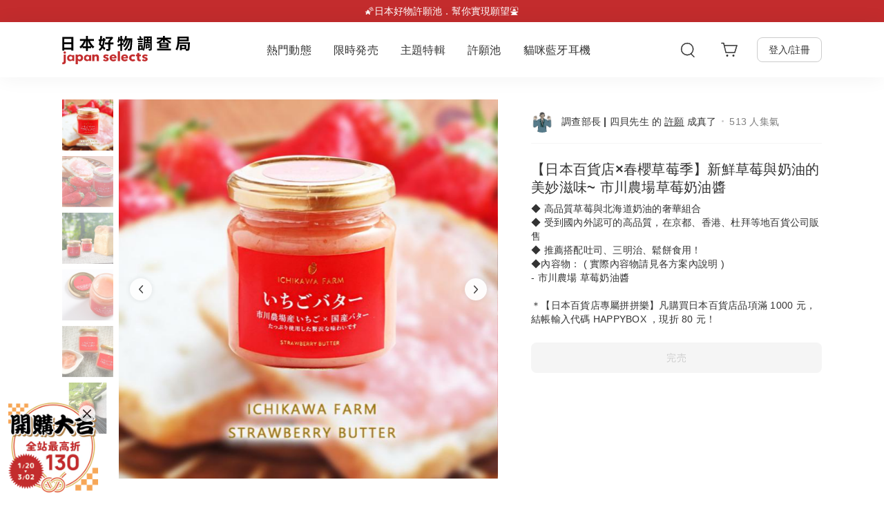

--- FILE ---
content_type: text/html; charset=utf-8
request_url: https://japanselects.com/collections/campaign-strawberry-cream-jam
body_size: 11451
content:
<!doctype html>
<html lang="zh-TW">
  <head>
    <meta charset="utf-8">
    <meta http-equiv="X-UA-Compatible" content="IE=edge">
    <meta name="viewport" content="width=device-width,initial-scale=1,maximum-scale=1">
    <meta name="theme-color" content="">
    <link rel="canonical" href="https://japanselects.com/collections/campaign-strawberry-cream-jam"><link rel="icon" type="image/png" href="//japanselects.com/cdn/shop/files/favicon.png?crop=center&height=32&v=1653904786&width=32">

    <link rel="preconnect" href="https://cdn.shopify.com" crossorigin>
<link rel="dns-prefetch" href="https://cdn.shopify.com">
<link rel="preconnect" href="https://api.japanselects.com" crossorigin>
<link rel="dns-prefetch" href="https://api.japanselects.com">
<link rel="preconnect" href="https://citiesocial.s3.amazonaws.com">
<link rel="dns-prefetch" href="https://citiesocial.s3.amazonaws.com">
<link rel="preconnect" href="https://citiesocial.s3.ap-northeast-1.amazonaws.com">
<link rel="dns-prefetch" href="https://citiesocial.s3.ap-northeast-1.amazonaws.com">
<link rel="preload" href="https://citiesocial.s3.ap-northeast-1.amazonaws.com/apps/campaign/campaign/17569/2395_small.jpg" as="image" />
    <link rel="preload" href="https://citiesocial.s3.ap-northeast-1.amazonaws.com/apps/campaign/campaign/17569/2395_medium.jpg" as="image" />
    <link rel="preload" href="https://citiesocial.s3.ap-northeast-1.amazonaws.com/apps/campaign/campaign/17569/2395_large.jpg" as="image" />
    

<title>【日本百貨店×春櫻草莓季】新鮮草莓與奶油的美妙滋味~ 市川農場草莓奶油醬｜日本好物調查局</title>
<meta name="description" content="◆ 高品質草莓與北海道奶油的奢華組合 ◆ 受到國內外認可的高品質，在京都、香港、杜拜等地百貨公司販售 ◆ 推薦搭配吐司、三明治、鬆餅食用！ ◆內容物： ( 實際內容物請見各方案內說明 ) - 市川農場 草莓奶油醬 ＊【日本百貨店專屬拼拼樂】凡購買日本百貨店品項滿 1000 元，結帳輸入代碼 HAPPYBOX ，現折 80 元！">   

<meta property="og:site_name" content="日本好物調查局">
<meta property="og:url" content="https://japanselects.com/collections/campaign-strawberry-cream-jam">
<meta property="og:title" content="【日本百貨店×春櫻草莓季】新鮮草莓與奶油的美妙滋味~ 市川農場草莓奶油醬｜日本好物調查局">
<meta property="og:type" content="website">
<meta property="og:description" content="◆ 高品質草莓與北海道奶油的奢華組合 ◆ 受到國內外認可的高品質，在京都、香港、杜拜等地百貨公司販售 ◆ 推薦搭配吐司、三明治、鬆餅食用！ ◆內容物： ( 實際內容物請見各方案內說明 ) - 市川農場 草莓奶油醬 ＊【日本百貨店專屬拼拼樂】凡購買日本百貨店品項滿 1000 元，結帳輸入代碼 HAPPYBOX ，現折 80 元！"><meta property="og:image" content="https://citiesocial.s3.ap-northeast-1.amazonaws.com/apps/campaign/campaign/17569/2395.jpg"><meta name="twitter:card" content="summary_large_image">
<meta name="twitter:title" content="【日本百貨店×春櫻草莓季】新鮮草莓與奶油的美妙滋味~ 市川農場草莓奶油醬｜日本好物調查局">
<meta name="twitter:description" content="◆ 高品質草莓與北海道奶油的奢華組合 ◆ 受到國內外認可的高品質，在京都、香港、杜拜等地百貨公司販售 ◆ 推薦搭配吐司、三明治、鬆餅食用！ ◆內容物： ( 實際內容物請見各方案內說明 ) - 市川農場 草莓奶油醬 ＊【日本百貨店專屬拼拼樂】凡購買日本百貨店品項滿 1000 元，結帳輸入代碼 HAPPYBOX ，現折 80 元！">



    <script>
  
</script>


    
    <script>
      window.customerId = '';
      window.customerEmail = '';
      window.themeId = '';
    </script>

    
    <script>
      window.resourceBaseUrl = "//japanselects.com/cdn/shop/t/1/assets/resourceBaseUrl.js?v=88887921567295264711671775884";
      window.resourceBaseUrl = window.resourceBaseUrl.slice(0, window.resourceBaseUrl.indexOf('resourceBaseUrl.js'));
    </script>

    
    <script>
      !function(){var analytics=window.analytics=window.analytics||[];if(!analytics.initialize)if(analytics.invoked)window.console&&console.error&&console.error("Segment snippet included twice.");else{analytics.invoked=!0;analytics.methods=["trackSubmit","trackClick","trackLink","trackForm","pageview","identify","reset","group","track","ready","alias","debug","page","once","off","on","addSourceMiddleware","addIntegrationMiddleware","setAnonymousId","addDestinationMiddleware"];analytics.factory=function(e){return function(){var t=Array.prototype.slice.call(arguments);t.unshift(e);analytics.push(t);return analytics}};for(var e=0;e<analytics.methods.length;e++){var key=analytics.methods[e];analytics[key]=analytics.factory(key)}analytics.load=function(key,e){var t=document.createElement("script");t.type="text/javascript";t.async=!0;t.src="https://cdn.segment.com/analytics.js/v1/" + key + "/analytics.min.js";var n=document.getElementsByTagName("script")[0];n.parentNode.insertBefore(t,n);analytics._loadOptions=e};analytics._writeKey="FyYKcLczRM6G5cJMeYBJ1RLIf6pFcvDf";;analytics.SNIPPET_VERSION="4.15.3";
      analytics.load("FyYKcLczRM6G5cJMeYBJ1RLIf6pFcvDf");
      }}();
    </script>

    <!-- Google Tag Manager -->
<script>(function(w,d,s,l,i){w[l]=w[l]||[];w[l].push({'gtm.start':
new Date().getTime(),event:'gtm.js'});var f=d.getElementsByTagName(s)[0],
j=d.createElement(s),dl=l!='dataLayer'?'&l='+l:'';j.async=true;j.src=
'https://www.googletagmanager.com/gtm.js?id='+i+dl;f.parentNode.insertBefore(j,f);
})(window,document,'script','dataLayer','GTM-K42BV7KM');</script>
<!-- End Google Tag Manager -->

<!-- Google tag (gtag.js) for Google Ads -->
<script async src="https://www.googletagmanager.com/gtag/js?id=AW-11451400207"></script>
<script>
  window.dataLayer = window.dataLayer || [];
  function gtag(){dataLayer.push(arguments);}
  gtag('js', new Date());
  gtag('config', 'AW-11451400207', {'allow_enhanced_conversions':true});
</script>
    
    <script>window.performance && window.performance.mark && window.performance.mark('shopify.content_for_header.start');</script><meta id="shopify-digital-wallet" name="shopify-digital-wallet" content="/63752962286/digital_wallets/dialog">
<link rel="alternate" type="application/atom+xml" title="Feed" href="/collections/campaign-strawberry-cream-jam.atom" />
<link rel="alternate" type="application/json+oembed" href="https://japanselects.com/collections/campaign-strawberry-cream-jam.oembed">
<script async="async" src="/checkouts/internal/preloads.js?locale=zh-TW"></script>
<script id="shopify-features" type="application/json">{"accessToken":"32fe0f53e84457df20d6c618a88ed2d3","betas":["rich-media-storefront-analytics"],"domain":"japanselects.com","predictiveSearch":false,"shopId":63752962286,"locale":"zh-tw"}</script>
<script>var Shopify = Shopify || {};
Shopify.shop = "japanselects.myshopify.com";
Shopify.locale = "zh-TW";
Shopify.currency = {"active":"TWD","rate":"1.0"};
Shopify.country = "TW";
Shopify.theme = {"name":"Dawn","id":131967025390,"schema_name":"Dawn","schema_version":"4.0.0","theme_store_id":887,"role":"main"};
Shopify.theme.handle = "null";
Shopify.theme.style = {"id":null,"handle":null};
Shopify.cdnHost = "japanselects.com/cdn";
Shopify.routes = Shopify.routes || {};
Shopify.routes.root = "/";</script>
<script type="module">!function(o){(o.Shopify=o.Shopify||{}).modules=!0}(window);</script>
<script>!function(o){function n(){var o=[];function n(){o.push(Array.prototype.slice.apply(arguments))}return n.q=o,n}var t=o.Shopify=o.Shopify||{};t.loadFeatures=n(),t.autoloadFeatures=n()}(window);</script>
<script id="shop-js-analytics" type="application/json">{"pageType":"collection"}</script>
<script defer="defer" async type="module" src="//japanselects.com/cdn/shopifycloud/shop-js/modules/v2/client.init-shop-cart-sync_H0-PjXO2.zh-TW.esm.js"></script>
<script defer="defer" async type="module" src="//japanselects.com/cdn/shopifycloud/shop-js/modules/v2/chunk.common_CTtkbY-h.esm.js"></script>
<script defer="defer" async type="module" src="//japanselects.com/cdn/shopifycloud/shop-js/modules/v2/chunk.modal_ieFR285J.esm.js"></script>
<script type="module">
  await import("//japanselects.com/cdn/shopifycloud/shop-js/modules/v2/client.init-shop-cart-sync_H0-PjXO2.zh-TW.esm.js");
await import("//japanselects.com/cdn/shopifycloud/shop-js/modules/v2/chunk.common_CTtkbY-h.esm.js");
await import("//japanselects.com/cdn/shopifycloud/shop-js/modules/v2/chunk.modal_ieFR285J.esm.js");

  window.Shopify.SignInWithShop?.initShopCartSync?.({"fedCMEnabled":true,"windoidEnabled":true});

</script>
<script id="__st">var __st={"a":63752962286,"offset":28800,"reqid":"4d831171-5d2e-4e0e-be5b-d8c0cff7a4c9-1769762240","pageurl":"japanselects.com\/collections\/campaign-strawberry-cream-jam","u":"f20bc2eac597","p":"collection","rtyp":"collection","rid":413862133998};</script>
<script>window.ShopifyPaypalV4VisibilityTracking = true;</script>
<script id="captcha-bootstrap">!function(){'use strict';const t='contact',e='account',n='new_comment',o=[[t,t],['blogs',n],['comments',n],[t,'customer']],c=[[e,'customer_login'],[e,'guest_login'],[e,'recover_customer_password'],[e,'create_customer']],r=t=>t.map((([t,e])=>`form[action*='/${t}']:not([data-nocaptcha='true']) input[name='form_type'][value='${e}']`)).join(','),a=t=>()=>t?[...document.querySelectorAll(t)].map((t=>t.form)):[];function s(){const t=[...o],e=r(t);return a(e)}const i='password',u='form_key',d=['recaptcha-v3-token','g-recaptcha-response','h-captcha-response',i],f=()=>{try{return window.sessionStorage}catch{return}},m='__shopify_v',_=t=>t.elements[u];function p(t,e,n=!1){try{const o=window.sessionStorage,c=JSON.parse(o.getItem(e)),{data:r}=function(t){const{data:e,action:n}=t;return t[m]||n?{data:e,action:n}:{data:t,action:n}}(c);for(const[e,n]of Object.entries(r))t.elements[e]&&(t.elements[e].value=n);n&&o.removeItem(e)}catch(o){console.error('form repopulation failed',{error:o})}}const l='form_type',E='cptcha';function T(t){t.dataset[E]=!0}const w=window,h=w.document,L='Shopify',v='ce_forms',y='captcha';let A=!1;((t,e)=>{const n=(g='f06e6c50-85a8-45c8-87d0-21a2b65856fe',I='https://cdn.shopify.com/shopifycloud/storefront-forms-hcaptcha/ce_storefront_forms_captcha_hcaptcha.v1.5.2.iife.js',D={infoText:'已受到 hCaptcha 保護',privacyText:'隱私',termsText:'條款'},(t,e,n)=>{const o=w[L][v],c=o.bindForm;if(c)return c(t,g,e,D).then(n);var r;o.q.push([[t,g,e,D],n]),r=I,A||(h.body.append(Object.assign(h.createElement('script'),{id:'captcha-provider',async:!0,src:r})),A=!0)});var g,I,D;w[L]=w[L]||{},w[L][v]=w[L][v]||{},w[L][v].q=[],w[L][y]=w[L][y]||{},w[L][y].protect=function(t,e){n(t,void 0,e),T(t)},Object.freeze(w[L][y]),function(t,e,n,w,h,L){const[v,y,A,g]=function(t,e,n){const i=e?o:[],u=t?c:[],d=[...i,...u],f=r(d),m=r(i),_=r(d.filter((([t,e])=>n.includes(e))));return[a(f),a(m),a(_),s()]}(w,h,L),I=t=>{const e=t.target;return e instanceof HTMLFormElement?e:e&&e.form},D=t=>v().includes(t);t.addEventListener('submit',(t=>{const e=I(t);if(!e)return;const n=D(e)&&!e.dataset.hcaptchaBound&&!e.dataset.recaptchaBound,o=_(e),c=g().includes(e)&&(!o||!o.value);(n||c)&&t.preventDefault(),c&&!n&&(function(t){try{if(!f())return;!function(t){const e=f();if(!e)return;const n=_(t);if(!n)return;const o=n.value;o&&e.removeItem(o)}(t);const e=Array.from(Array(32),(()=>Math.random().toString(36)[2])).join('');!function(t,e){_(t)||t.append(Object.assign(document.createElement('input'),{type:'hidden',name:u})),t.elements[u].value=e}(t,e),function(t,e){const n=f();if(!n)return;const o=[...t.querySelectorAll(`input[type='${i}']`)].map((({name:t})=>t)),c=[...d,...o],r={};for(const[a,s]of new FormData(t).entries())c.includes(a)||(r[a]=s);n.setItem(e,JSON.stringify({[m]:1,action:t.action,data:r}))}(t,e)}catch(e){console.error('failed to persist form',e)}}(e),e.submit())}));const S=(t,e)=>{t&&!t.dataset[E]&&(n(t,e.some((e=>e===t))),T(t))};for(const o of['focusin','change'])t.addEventListener(o,(t=>{const e=I(t);D(e)&&S(e,y())}));const B=e.get('form_key'),M=e.get(l),P=B&&M;t.addEventListener('DOMContentLoaded',(()=>{const t=y();if(P)for(const e of t)e.elements[l].value===M&&p(e,B);[...new Set([...A(),...v().filter((t=>'true'===t.dataset.shopifyCaptcha))])].forEach((e=>S(e,t)))}))}(h,new URLSearchParams(w.location.search),n,t,e,['guest_login'])})(!0,!0)}();</script>
<script integrity="sha256-4kQ18oKyAcykRKYeNunJcIwy7WH5gtpwJnB7kiuLZ1E=" data-source-attribution="shopify.loadfeatures" defer="defer" src="//japanselects.com/cdn/shopifycloud/storefront/assets/storefront/load_feature-a0a9edcb.js" crossorigin="anonymous"></script>
<script data-source-attribution="shopify.dynamic_checkout.dynamic.init">var Shopify=Shopify||{};Shopify.PaymentButton=Shopify.PaymentButton||{isStorefrontPortableWallets:!0,init:function(){window.Shopify.PaymentButton.init=function(){};var t=document.createElement("script");t.src="https://japanselects.com/cdn/shopifycloud/portable-wallets/latest/portable-wallets.zh-tw.js",t.type="module",document.head.appendChild(t)}};
</script>
<script data-source-attribution="shopify.dynamic_checkout.buyer_consent">
  function portableWalletsHideBuyerConsent(e){var t=document.getElementById("shopify-buyer-consent"),n=document.getElementById("shopify-subscription-policy-button");t&&n&&(t.classList.add("hidden"),t.setAttribute("aria-hidden","true"),n.removeEventListener("click",e))}function portableWalletsShowBuyerConsent(e){var t=document.getElementById("shopify-buyer-consent"),n=document.getElementById("shopify-subscription-policy-button");t&&n&&(t.classList.remove("hidden"),t.removeAttribute("aria-hidden"),n.addEventListener("click",e))}window.Shopify?.PaymentButton&&(window.Shopify.PaymentButton.hideBuyerConsent=portableWalletsHideBuyerConsent,window.Shopify.PaymentButton.showBuyerConsent=portableWalletsShowBuyerConsent);
</script>
<script data-source-attribution="shopify.dynamic_checkout.cart.bootstrap">document.addEventListener("DOMContentLoaded",(function(){function t(){return document.querySelector("shopify-accelerated-checkout-cart, shopify-accelerated-checkout")}if(t())Shopify.PaymentButton.init();else{new MutationObserver((function(e,n){t()&&(Shopify.PaymentButton.init(),n.disconnect())})).observe(document.body,{childList:!0,subtree:!0})}}));
</script>

<script>window.performance && window.performance.mark && window.performance.mark('shopify.content_for_header.end');</script>

    
    <script>
      if (Shopify.designMode) {
        document.documentElement.classList.add('shopify-design-mode');
      }
    </script>

    
    <script>
      window.IS_NEW_CHECKOUT = true;
      window.IS_SHOW_CART_SELECT = true;
      window.IS_SHOW_EZ_WAY_VERIFICATION =  true;
      window.HOT_SEARCH_KEYWORD =  "防災,長尾山雀,貓咪,復古,風扇,傘";
      window.CAN_LOOK_SOLD_OUT =  "charlie@citiesocial.com,janice@citiesocial.com,ruru@citiesocial.com,beka.chao@citiesocial.com,joy@citiesocial.com,jsnanakojs@gmail.com,jsshibay@gmail.com,doshouwan@gmail.com,lynn@citiesocial.com,elsie@citiesocial.com,szuyu@citiesocial.com,saier.wang@citiesocial.com,claire.chen@citiesocial.com,korimi.chien@citiesocial.com,erin.song@citiesocial.com,eric@citiesocial.com";
      window.IS_SHOW_HOT_SEARCH_KEYWORD =  true;
      window.IS_SHOW_RECENT_BESTSELLING =  true;
      window.IS_SHOW_BUY_A_WISH_BUTTON =  true;
      window.IS_SHOW_MENU_BAR_EXTRA_TAB =  true;
      window.IS_SHOW_XMAS_LOGO =  false;
      window.MENU_BAR_EXTRA_TAB_TEXT =  "貓咪藍牙耳機";
      window.MENU_BAR_EXTRA_TAB_HOT_TEXT =  "雙虎斑新色登場！";
      window.MENU_BAR_EXTRA_TAB_SECONDARY_TEXT =  "8 色現貨供應中，下單立即出貨";
      window.MENU_BAR_EXTRA_TAB_URL =  "\/collections\/campaign-radius-cats-earphone";
      window.IS_SHOW_FALLING_ANIMATION =  false;
      window.FALLING_ANIMATION_URL =  "";
      window.IS_OPEN_FLOATING_CAMPAIGN = true;
      window.FLOATING_BUTTON_URL = "https:\/\/japanselects.com\/pages\/campaigns";
      window.FLOATING_BUTTON_REFERRAL_LABEL = "floating-cta";
      window.FLOATING_BUTTON_IMAGE = "//japanselects.com/cdn/shop/files/6cdd2a07a5a8090f4b42319221b676ec_0cb1b0ac-a558-4c6f-824f-ce06ca867761_300x300.png?v=1768878558";
      window.FLOATING_BUTTON_OPEN_ACCOUNT_MODAL = false;
      window.FLOATING_BUTTON_ONLY_SHOW_GUEST = false;
      window.IS_OPEN_MODAL_SURVEY = false;
    </script>

    
    <link href="//japanselects.com/cdn/shop/t/1/assets/vendors.bundle.css?v=23538050433577807931671775885" rel="stylesheet" type="text/css" media="all" />
    <link href="//japanselects.com/cdn/shop/t/1/assets/react-main.bundle.css?v=111229832205780310631684915486" rel="stylesheet" type="text/css" media="all" />
  <!-- BEGIN app block: shopify://apps/microsoft-clarity/blocks/clarity_js/31c3d126-8116-4b4a-8ba1-baeda7c4aeea -->
<script type="text/javascript">
  (function (c, l, a, r, i, t, y) {
    c[a] = c[a] || function () { (c[a].q = c[a].q || []).push(arguments); };
    t = l.createElement(r); t.async = 1; t.src = "https://www.clarity.ms/tag/" + i + "?ref=shopify";
    y = l.getElementsByTagName(r)[0]; y.parentNode.insertBefore(t, y);

    c.Shopify.loadFeatures([{ name: "consent-tracking-api", version: "0.1" }], error => {
      if (error) {
        console.error("Error loading Shopify features:", error);
        return;
      }

      c[a]('consentv2', {
        ad_Storage: c.Shopify.customerPrivacy.marketingAllowed() ? "granted" : "denied",
        analytics_Storage: c.Shopify.customerPrivacy.analyticsProcessingAllowed() ? "granted" : "denied",
      });
    });

    l.addEventListener("visitorConsentCollected", function (e) {
      c[a]('consentv2', {
        ad_Storage: e.detail.marketingAllowed ? "granted" : "denied",
        analytics_Storage: e.detail.analyticsAllowed ? "granted" : "denied",
      });
    });
  })(window, document, "clarity", "script", "uy1i0i9lhi");
</script>



<!-- END app block --><link href="https://monorail-edge.shopifysvc.com" rel="dns-prefetch">
<script>(function(){if ("sendBeacon" in navigator && "performance" in window) {try {var session_token_from_headers = performance.getEntriesByType('navigation')[0].serverTiming.find(x => x.name == '_s').description;} catch {var session_token_from_headers = undefined;}var session_cookie_matches = document.cookie.match(/_shopify_s=([^;]*)/);var session_token_from_cookie = session_cookie_matches && session_cookie_matches.length === 2 ? session_cookie_matches[1] : "";var session_token = session_token_from_headers || session_token_from_cookie || "";function handle_abandonment_event(e) {var entries = performance.getEntries().filter(function(entry) {return /monorail-edge.shopifysvc.com/.test(entry.name);});if (!window.abandonment_tracked && entries.length === 0) {window.abandonment_tracked = true;var currentMs = Date.now();var navigation_start = performance.timing.navigationStart;var payload = {shop_id: 63752962286,url: window.location.href,navigation_start,duration: currentMs - navigation_start,session_token,page_type: "collection"};window.navigator.sendBeacon("https://monorail-edge.shopifysvc.com/v1/produce", JSON.stringify({schema_id: "online_store_buyer_site_abandonment/1.1",payload: payload,metadata: {event_created_at_ms: currentMs,event_sent_at_ms: currentMs}}));}}window.addEventListener('pagehide', handle_abandonment_event);}}());</script>
<script id="web-pixels-manager-setup">(function e(e,d,r,n,o){if(void 0===o&&(o={}),!Boolean(null===(a=null===(i=window.Shopify)||void 0===i?void 0:i.analytics)||void 0===a?void 0:a.replayQueue)){var i,a;window.Shopify=window.Shopify||{};var t=window.Shopify;t.analytics=t.analytics||{};var s=t.analytics;s.replayQueue=[],s.publish=function(e,d,r){return s.replayQueue.push([e,d,r]),!0};try{self.performance.mark("wpm:start")}catch(e){}var l=function(){var e={modern:/Edge?\/(1{2}[4-9]|1[2-9]\d|[2-9]\d{2}|\d{4,})\.\d+(\.\d+|)|Firefox\/(1{2}[4-9]|1[2-9]\d|[2-9]\d{2}|\d{4,})\.\d+(\.\d+|)|Chrom(ium|e)\/(9{2}|\d{3,})\.\d+(\.\d+|)|(Maci|X1{2}).+ Version\/(15\.\d+|(1[6-9]|[2-9]\d|\d{3,})\.\d+)([,.]\d+|)( \(\w+\)|)( Mobile\/\w+|) Safari\/|Chrome.+OPR\/(9{2}|\d{3,})\.\d+\.\d+|(CPU[ +]OS|iPhone[ +]OS|CPU[ +]iPhone|CPU IPhone OS|CPU iPad OS)[ +]+(15[._]\d+|(1[6-9]|[2-9]\d|\d{3,})[._]\d+)([._]\d+|)|Android:?[ /-](13[3-9]|1[4-9]\d|[2-9]\d{2}|\d{4,})(\.\d+|)(\.\d+|)|Android.+Firefox\/(13[5-9]|1[4-9]\d|[2-9]\d{2}|\d{4,})\.\d+(\.\d+|)|Android.+Chrom(ium|e)\/(13[3-9]|1[4-9]\d|[2-9]\d{2}|\d{4,})\.\d+(\.\d+|)|SamsungBrowser\/([2-9]\d|\d{3,})\.\d+/,legacy:/Edge?\/(1[6-9]|[2-9]\d|\d{3,})\.\d+(\.\d+|)|Firefox\/(5[4-9]|[6-9]\d|\d{3,})\.\d+(\.\d+|)|Chrom(ium|e)\/(5[1-9]|[6-9]\d|\d{3,})\.\d+(\.\d+|)([\d.]+$|.*Safari\/(?![\d.]+ Edge\/[\d.]+$))|(Maci|X1{2}).+ Version\/(10\.\d+|(1[1-9]|[2-9]\d|\d{3,})\.\d+)([,.]\d+|)( \(\w+\)|)( Mobile\/\w+|) Safari\/|Chrome.+OPR\/(3[89]|[4-9]\d|\d{3,})\.\d+\.\d+|(CPU[ +]OS|iPhone[ +]OS|CPU[ +]iPhone|CPU IPhone OS|CPU iPad OS)[ +]+(10[._]\d+|(1[1-9]|[2-9]\d|\d{3,})[._]\d+)([._]\d+|)|Android:?[ /-](13[3-9]|1[4-9]\d|[2-9]\d{2}|\d{4,})(\.\d+|)(\.\d+|)|Mobile Safari.+OPR\/([89]\d|\d{3,})\.\d+\.\d+|Android.+Firefox\/(13[5-9]|1[4-9]\d|[2-9]\d{2}|\d{4,})\.\d+(\.\d+|)|Android.+Chrom(ium|e)\/(13[3-9]|1[4-9]\d|[2-9]\d{2}|\d{4,})\.\d+(\.\d+|)|Android.+(UC? ?Browser|UCWEB|U3)[ /]?(15\.([5-9]|\d{2,})|(1[6-9]|[2-9]\d|\d{3,})\.\d+)\.\d+|SamsungBrowser\/(5\.\d+|([6-9]|\d{2,})\.\d+)|Android.+MQ{2}Browser\/(14(\.(9|\d{2,})|)|(1[5-9]|[2-9]\d|\d{3,})(\.\d+|))(\.\d+|)|K[Aa][Ii]OS\/(3\.\d+|([4-9]|\d{2,})\.\d+)(\.\d+|)/},d=e.modern,r=e.legacy,n=navigator.userAgent;return n.match(d)?"modern":n.match(r)?"legacy":"unknown"}(),u="modern"===l?"modern":"legacy",c=(null!=n?n:{modern:"",legacy:""})[u],f=function(e){return[e.baseUrl,"/wpm","/b",e.hashVersion,"modern"===e.buildTarget?"m":"l",".js"].join("")}({baseUrl:d,hashVersion:r,buildTarget:u}),m=function(e){var d=e.version,r=e.bundleTarget,n=e.surface,o=e.pageUrl,i=e.monorailEndpoint;return{emit:function(e){var a=e.status,t=e.errorMsg,s=(new Date).getTime(),l=JSON.stringify({metadata:{event_sent_at_ms:s},events:[{schema_id:"web_pixels_manager_load/3.1",payload:{version:d,bundle_target:r,page_url:o,status:a,surface:n,error_msg:t},metadata:{event_created_at_ms:s}}]});if(!i)return console&&console.warn&&console.warn("[Web Pixels Manager] No Monorail endpoint provided, skipping logging."),!1;try{return self.navigator.sendBeacon.bind(self.navigator)(i,l)}catch(e){}var u=new XMLHttpRequest;try{return u.open("POST",i,!0),u.setRequestHeader("Content-Type","text/plain"),u.send(l),!0}catch(e){return console&&console.warn&&console.warn("[Web Pixels Manager] Got an unhandled error while logging to Monorail."),!1}}}}({version:r,bundleTarget:l,surface:e.surface,pageUrl:self.location.href,monorailEndpoint:e.monorailEndpoint});try{o.browserTarget=l,function(e){var d=e.src,r=e.async,n=void 0===r||r,o=e.onload,i=e.onerror,a=e.sri,t=e.scriptDataAttributes,s=void 0===t?{}:t,l=document.createElement("script"),u=document.querySelector("head"),c=document.querySelector("body");if(l.async=n,l.src=d,a&&(l.integrity=a,l.crossOrigin="anonymous"),s)for(var f in s)if(Object.prototype.hasOwnProperty.call(s,f))try{l.dataset[f]=s[f]}catch(e){}if(o&&l.addEventListener("load",o),i&&l.addEventListener("error",i),u)u.appendChild(l);else{if(!c)throw new Error("Did not find a head or body element to append the script");c.appendChild(l)}}({src:f,async:!0,onload:function(){if(!function(){var e,d;return Boolean(null===(d=null===(e=window.Shopify)||void 0===e?void 0:e.analytics)||void 0===d?void 0:d.initialized)}()){var d=window.webPixelsManager.init(e)||void 0;if(d){var r=window.Shopify.analytics;r.replayQueue.forEach((function(e){var r=e[0],n=e[1],o=e[2];d.publishCustomEvent(r,n,o)})),r.replayQueue=[],r.publish=d.publishCustomEvent,r.visitor=d.visitor,r.initialized=!0}}},onerror:function(){return m.emit({status:"failed",errorMsg:"".concat(f," has failed to load")})},sri:function(e){var d=/^sha384-[A-Za-z0-9+/=]+$/;return"string"==typeof e&&d.test(e)}(c)?c:"",scriptDataAttributes:o}),m.emit({status:"loading"})}catch(e){m.emit({status:"failed",errorMsg:(null==e?void 0:e.message)||"Unknown error"})}}})({shopId: 63752962286,storefrontBaseUrl: "https://japanselects.com",extensionsBaseUrl: "https://extensions.shopifycdn.com/cdn/shopifycloud/web-pixels-manager",monorailEndpoint: "https://monorail-edge.shopifysvc.com/unstable/produce_batch",surface: "storefront-renderer",enabledBetaFlags: ["2dca8a86"],webPixelsConfigList: [{"id":"1734082798","configuration":"{\"projectId\":\"uy1i0i9lhi\"}","eventPayloadVersion":"v1","runtimeContext":"STRICT","scriptVersion":"cf1781658ed156031118fc4bbc2ed159","type":"APP","apiClientId":240074326017,"privacyPurposes":[],"capabilities":["advanced_dom_events"],"dataSharingAdjustments":{"protectedCustomerApprovalScopes":["read_customer_personal_data"]}},{"id":"473432302","configuration":"{\"config\":\"{\\\"google_tag_ids\\\":[\\\"G-QQM2E8TFBD\\\",\\\"AW-11451400207\\\",\\\"GT-PJ43942\\\"],\\\"gtag_events\\\":[{\\\"type\\\":\\\"begin_checkout\\\",\\\"action_label\\\":[\\\"G-QQM2E8TFBD\\\",\\\"AW-11451400207\\\/-ATQCO-8-okbEI-AutQq\\\"]},{\\\"type\\\":\\\"search\\\",\\\"action_label\\\":[\\\"G-QQM2E8TFBD\\\",\\\"AW-11451400207\\\/vQvICOevhYobEI-AutQq\\\"]},{\\\"type\\\":\\\"view_item\\\",\\\"action_label\\\":[\\\"G-QQM2E8TFBD\\\",\\\"AW-11451400207\\\/70ueCOSvhYobEI-AutQq\\\",\\\"MC-Y6L0HT9RM4\\\"]},{\\\"type\\\":\\\"purchase\\\",\\\"action_label\\\":[\\\"G-QQM2E8TFBD\\\",\\\"AW-11451400207\\\/cQKCCOy8-okbEI-AutQq\\\",\\\"MC-Y6L0HT9RM4\\\"]},{\\\"type\\\":\\\"page_view\\\",\\\"action_label\\\":[\\\"G-QQM2E8TFBD\\\",\\\"AW-11451400207\\\/0ShyCO29-okbEI-AutQq\\\",\\\"MC-Y6L0HT9RM4\\\"]},{\\\"type\\\":\\\"add_payment_info\\\",\\\"action_label\\\":[\\\"G-QQM2E8TFBD\\\",\\\"AW-11451400207\\\/anWZCOqvhYobEI-AutQq\\\"]},{\\\"type\\\":\\\"add_to_cart\\\",\\\"action_label\\\":[\\\"G-QQM2E8TFBD\\\",\\\"AW-11451400207\\\/iHDCCOq9-okbEI-AutQq\\\"]}],\\\"enable_monitoring_mode\\\":false}\"}","eventPayloadVersion":"v1","runtimeContext":"OPEN","scriptVersion":"b2a88bafab3e21179ed38636efcd8a93","type":"APP","apiClientId":1780363,"privacyPurposes":[],"dataSharingAdjustments":{"protectedCustomerApprovalScopes":["read_customer_address","read_customer_email","read_customer_name","read_customer_personal_data","read_customer_phone"]}},{"id":"210010350","configuration":"{\"pixel_id\":\"374903700965151\",\"pixel_type\":\"facebook_pixel\"}","eventPayloadVersion":"v1","runtimeContext":"OPEN","scriptVersion":"ca16bc87fe92b6042fbaa3acc2fbdaa6","type":"APP","apiClientId":2329312,"privacyPurposes":["ANALYTICS","MARKETING","SALE_OF_DATA"],"dataSharingAdjustments":{"protectedCustomerApprovalScopes":["read_customer_address","read_customer_email","read_customer_name","read_customer_personal_data","read_customer_phone"]}},{"id":"79266030","eventPayloadVersion":"v1","runtimeContext":"LAX","scriptVersion":"1","type":"CUSTOM","privacyPurposes":["ANALYTICS"],"name":"Google Analytics tag (migrated)"},{"id":"shopify-app-pixel","configuration":"{}","eventPayloadVersion":"v1","runtimeContext":"STRICT","scriptVersion":"0450","apiClientId":"shopify-pixel","type":"APP","privacyPurposes":["ANALYTICS","MARKETING"]},{"id":"shopify-custom-pixel","eventPayloadVersion":"v1","runtimeContext":"LAX","scriptVersion":"0450","apiClientId":"shopify-pixel","type":"CUSTOM","privacyPurposes":["ANALYTICS","MARKETING"]}],isMerchantRequest: false,initData: {"shop":{"name":"日本好物調查局","paymentSettings":{"currencyCode":"TWD"},"myshopifyDomain":"japanselects.myshopify.com","countryCode":"TW","storefrontUrl":"https:\/\/japanselects.com"},"customer":null,"cart":null,"checkout":null,"productVariants":[],"purchasingCompany":null},},"https://japanselects.com/cdn","1d2a099fw23dfb22ep557258f5m7a2edbae",{"modern":"","legacy":""},{"shopId":"63752962286","storefrontBaseUrl":"https:\/\/japanselects.com","extensionBaseUrl":"https:\/\/extensions.shopifycdn.com\/cdn\/shopifycloud\/web-pixels-manager","surface":"storefront-renderer","enabledBetaFlags":"[\"2dca8a86\"]","isMerchantRequest":"false","hashVersion":"1d2a099fw23dfb22ep557258f5m7a2edbae","publish":"custom","events":"[[\"page_viewed\",{}],[\"collection_viewed\",{\"collection\":{\"id\":\"413862133998\",\"title\":\"CAMPAIGN-【日本百貨店×春櫻草莓季】新鮮草莓與奶油的美妙滋味~ 市川農場草莓奶油醬\",\"productVariants\":[]}}]]"});</script><script>
  window.ShopifyAnalytics = window.ShopifyAnalytics || {};
  window.ShopifyAnalytics.meta = window.ShopifyAnalytics.meta || {};
  window.ShopifyAnalytics.meta.currency = 'TWD';
  var meta = {"products":[],"page":{"pageType":"collection","resourceType":"collection","resourceId":413862133998,"requestId":"4d831171-5d2e-4e0e-be5b-d8c0cff7a4c9-1769762240"}};
  for (var attr in meta) {
    window.ShopifyAnalytics.meta[attr] = meta[attr];
  }
</script>
<script class="analytics">
  (function () {
    var customDocumentWrite = function(content) {
      var jquery = null;

      if (window.jQuery) {
        jquery = window.jQuery;
      } else if (window.Checkout && window.Checkout.$) {
        jquery = window.Checkout.$;
      }

      if (jquery) {
        jquery('body').append(content);
      }
    };

    var hasLoggedConversion = function(token) {
      if (token) {
        return document.cookie.indexOf('loggedConversion=' + token) !== -1;
      }
      return false;
    }

    var setCookieIfConversion = function(token) {
      if (token) {
        var twoMonthsFromNow = new Date(Date.now());
        twoMonthsFromNow.setMonth(twoMonthsFromNow.getMonth() + 2);

        document.cookie = 'loggedConversion=' + token + '; expires=' + twoMonthsFromNow;
      }
    }

    var trekkie = window.ShopifyAnalytics.lib = window.trekkie = window.trekkie || [];
    if (trekkie.integrations) {
      return;
    }
    trekkie.methods = [
      'identify',
      'page',
      'ready',
      'track',
      'trackForm',
      'trackLink'
    ];
    trekkie.factory = function(method) {
      return function() {
        var args = Array.prototype.slice.call(arguments);
        args.unshift(method);
        trekkie.push(args);
        return trekkie;
      };
    };
    for (var i = 0; i < trekkie.methods.length; i++) {
      var key = trekkie.methods[i];
      trekkie[key] = trekkie.factory(key);
    }
    trekkie.load = function(config) {
      trekkie.config = config || {};
      trekkie.config.initialDocumentCookie = document.cookie;
      var first = document.getElementsByTagName('script')[0];
      var script = document.createElement('script');
      script.type = 'text/javascript';
      script.onerror = function(e) {
        var scriptFallback = document.createElement('script');
        scriptFallback.type = 'text/javascript';
        scriptFallback.onerror = function(error) {
                var Monorail = {
      produce: function produce(monorailDomain, schemaId, payload) {
        var currentMs = new Date().getTime();
        var event = {
          schema_id: schemaId,
          payload: payload,
          metadata: {
            event_created_at_ms: currentMs,
            event_sent_at_ms: currentMs
          }
        };
        return Monorail.sendRequest("https://" + monorailDomain + "/v1/produce", JSON.stringify(event));
      },
      sendRequest: function sendRequest(endpointUrl, payload) {
        // Try the sendBeacon API
        if (window && window.navigator && typeof window.navigator.sendBeacon === 'function' && typeof window.Blob === 'function' && !Monorail.isIos12()) {
          var blobData = new window.Blob([payload], {
            type: 'text/plain'
          });

          if (window.navigator.sendBeacon(endpointUrl, blobData)) {
            return true;
          } // sendBeacon was not successful

        } // XHR beacon

        var xhr = new XMLHttpRequest();

        try {
          xhr.open('POST', endpointUrl);
          xhr.setRequestHeader('Content-Type', 'text/plain');
          xhr.send(payload);
        } catch (e) {
          console.log(e);
        }

        return false;
      },
      isIos12: function isIos12() {
        return window.navigator.userAgent.lastIndexOf('iPhone; CPU iPhone OS 12_') !== -1 || window.navigator.userAgent.lastIndexOf('iPad; CPU OS 12_') !== -1;
      }
    };
    Monorail.produce('monorail-edge.shopifysvc.com',
      'trekkie_storefront_load_errors/1.1',
      {shop_id: 63752962286,
      theme_id: 131967025390,
      app_name: "storefront",
      context_url: window.location.href,
      source_url: "//japanselects.com/cdn/s/trekkie.storefront.c59ea00e0474b293ae6629561379568a2d7c4bba.min.js"});

        };
        scriptFallback.async = true;
        scriptFallback.src = '//japanselects.com/cdn/s/trekkie.storefront.c59ea00e0474b293ae6629561379568a2d7c4bba.min.js';
        first.parentNode.insertBefore(scriptFallback, first);
      };
      script.async = true;
      script.src = '//japanselects.com/cdn/s/trekkie.storefront.c59ea00e0474b293ae6629561379568a2d7c4bba.min.js';
      first.parentNode.insertBefore(script, first);
    };
    trekkie.load(
      {"Trekkie":{"appName":"storefront","development":false,"defaultAttributes":{"shopId":63752962286,"isMerchantRequest":null,"themeId":131967025390,"themeCityHash":"5109904210446029931","contentLanguage":"zh-TW","currency":"TWD"},"isServerSideCookieWritingEnabled":true,"monorailRegion":"shop_domain","enabledBetaFlags":["65f19447","b5387b81"]},"Session Attribution":{},"S2S":{"facebookCapiEnabled":false,"source":"trekkie-storefront-renderer","apiClientId":580111}}
    );

    var loaded = false;
    trekkie.ready(function() {
      if (loaded) return;
      loaded = true;

      window.ShopifyAnalytics.lib = window.trekkie;

      var originalDocumentWrite = document.write;
      document.write = customDocumentWrite;
      try { window.ShopifyAnalytics.merchantGoogleAnalytics.call(this); } catch(error) {};
      document.write = originalDocumentWrite;

      window.ShopifyAnalytics.lib.page(null,{"pageType":"collection","resourceType":"collection","resourceId":413862133998,"requestId":"4d831171-5d2e-4e0e-be5b-d8c0cff7a4c9-1769762240","shopifyEmitted":true});

      var match = window.location.pathname.match(/checkouts\/(.+)\/(thank_you|post_purchase)/)
      var token = match? match[1]: undefined;
      if (!hasLoggedConversion(token)) {
        setCookieIfConversion(token);
        window.ShopifyAnalytics.lib.track("Viewed Product Category",{"currency":"TWD","category":"Collection: campaign-strawberry-cream-jam","collectionName":"campaign-strawberry-cream-jam","collectionId":413862133998,"nonInteraction":true},undefined,undefined,{"shopifyEmitted":true});
      }
    });


        var eventsListenerScript = document.createElement('script');
        eventsListenerScript.async = true;
        eventsListenerScript.src = "//japanselects.com/cdn/shopifycloud/storefront/assets/shop_events_listener-3da45d37.js";
        document.getElementsByTagName('head')[0].appendChild(eventsListenerScript);

})();</script>
  <script>
  if (!window.ga || (window.ga && typeof window.ga !== 'function')) {
    window.ga = function ga() {
      (window.ga.q = window.ga.q || []).push(arguments);
      if (window.Shopify && window.Shopify.analytics && typeof window.Shopify.analytics.publish === 'function') {
        window.Shopify.analytics.publish("ga_stub_called", {}, {sendTo: "google_osp_migration"});
      }
      console.error("Shopify's Google Analytics stub called with:", Array.from(arguments), "\nSee https://help.shopify.com/manual/promoting-marketing/pixels/pixel-migration#google for more information.");
    };
    if (window.Shopify && window.Shopify.analytics && typeof window.Shopify.analytics.publish === 'function') {
      window.Shopify.analytics.publish("ga_stub_initialized", {}, {sendTo: "google_osp_migration"});
    }
  }
</script>
<script
  defer
  src="https://japanselects.com/cdn/shopifycloud/perf-kit/shopify-perf-kit-3.1.0.min.js"
  data-application="storefront-renderer"
  data-shop-id="63752962286"
  data-render-region="gcp-us-central1"
  data-page-type="collection"
  data-theme-instance-id="131967025390"
  data-theme-name="Dawn"
  data-theme-version="4.0.0"
  data-monorail-region="shop_domain"
  data-resource-timing-sampling-rate="10"
  data-shs="true"
  data-shs-beacon="true"
  data-shs-export-with-fetch="true"
  data-shs-logs-sample-rate="1"
  data-shs-beacon-endpoint="https://japanselects.com/api/collect"
></script>
</head>

  <body>

    

    

    

    <div id="root"></div>

    
    <script src="//japanselects.com/cdn/shop/t/1/assets/vendor-corejs.bundle.js?v=32505020656524066701767863112"></script>
    <script src="//japanselects.com/cdn/shop/t/1/assets/vendor-react.bundle.js?v=49835812820966411121767863112"></script>
    <script src="//japanselects.com/cdn/shop/t/1/assets/vendors.bundle.js?v=24507226688493208571767863113"></script>
    <script src="//japanselects.com/cdn/shop/t/1/assets/react-main.bundle.js?v=117501957719141245881767863113"></script>

    <script>
  document.addEventListener('DOMContentLoaded', function () {
    if (!window.clarity) return;

    

    function safeJsonParse(jsonString, defaultValue = null) {
      try {
        return JSON.parse(jsonString);
      } catch (error) {
        return defaultValue;
      }
    }
    
    function getSegmentAnonymousId() {
      try {
        return window?.analytics?.user()?.anonymousId();
      } catch (error) {
        // 如果 Segment 未初始化，則從 localStorage 中獲取
        return (
          safeJsonParse(
            localStorage.getItem('ajs_anonymous_id'),
          ) || undefined
        );
      }
    }

    const anonymousId = getSegmentAnonymousId();
    if (anonymousId) {
      window.clarity("set", "device_id", anonymousId);
    }
  });
</script>

    <!-- Google Tag Manager (noscript) -->
    <noscript><iframe src="https://www.googletagmanager.com/ns.html?id=GTM-K42BV7KM"
    height="0" width="0" style="display:none;visibility:hidden"></iframe></noscript>
    <!-- End Google Tag Manager (noscript) -->

    
    <script src="//cdn.maac.app/widget/c2e39d6d07aa4c9db0f24e2d4e32e5dd.js"></script>

    
    
  </body>
</html>


--- FILE ---
content_type: image/svg+xml
request_url: https://cdn.shopify.com/s/files/1/0254/0393/files/Close.svg?v=1692764545
body_size: -289
content:
<svg width="24" height="24" viewBox="0 0 24 24" fill="none" xmlns="http://www.w3.org/2000/svg">
    <path d="m13.061 12 4.72-4.719a.75.75 0 1 0-1.062-1.061L12 10.939l-4.719-4.72A.75.75 0 1 0 6.22 7.282L10.939 12l-4.72 4.719a.75.75 0 1 0 1.062 1.06l4.72-4.718 4.718 4.719a.748.748 0 0 0 1.061 0 .75.75 0 0 0 0-1.062L13.061 12z" fill="#000"/>
</svg>


--- FILE ---
content_type: text/javascript
request_url: https://japanselects.com/cdn/shop/t/1/assets/react-main.bundle.js?v=117501957719141245881767863113
body_size: 212325
content:
(()=>{var e,n={13418(e,n,t){"use strict";var r=t(96540),a=t(5338),i=t(89206),o=t(84573),l=t(28651),c=t(73802),s=t(90584),d=t(70960),u=t(68131);const p={primary:"#c32c2d",secondary:"#f8ece0",gray900:"#222222",gray800:"#333333",gray700:"#4d4d4d",gray600:"#666666",gray500:"#808080",gray400:"#999999",gray300:"#b3b3b3",gray200:"#cccccc",gray250:"#d9d9d9",gray100:"#efefef",gray50:"#f5f5f5",white:"#ffffff",messengerBlue:"#007fff",danger:"#ff5f5f",pink:"rgba(195, 44, 45, 0.08)"};var m=t(30493),h=t(68238),f=t(69282);const g=(0,m.Z0)({name:"sideMenu",initialState:{isOpen:!1},reducers:{sideMenuOpen:e=>{e.isOpen=!0},sideMenuClose:e=>{e.isOpen=!1}}}),{sideMenuOpen:y,sideMenuClose:v}=g.actions,b=g.reducer,w=(0,m.Z0)({name:"modalAccount",initialState:{isOpen:!1},reducers:{modalAccountOpen:e=>{e.isOpen=!0},modalAccountClose:e=>{e.isOpen=!1}}}),{modalAccountOpen:x,modalAccountClose:E}=w.actions,k=w.reducer,_=(0,m.Z0)({name:"modalAction",initialState:{isOpen:!1},reducers:{modalActionOpen:e=>{e.isOpen=!0},modalActionClose:e=>{e.isOpen=!1}}}),{modalActionOpen:O,modalActionClose:A}=_.actions,C=_.reducer,P=(0,m.Z0)({name:"modalGoogleLoginAlert",initialState:{isOpen:!1,accountModalAction:"登入"},reducers:{modalGoogleLoginAlertOpen:(e,n)=>{let{payload:t}=n;e.isOpen=!0,e.accountModalAction=t.accountModalAction},modalGoogleLoginAlertClose:e=>{e.isOpen=!1}}}),{modalGoogleLoginAlertOpen:j,modalGoogleLoginAlertClose:S}=P.actions,T=P.reducer,z=(0,m.Z0)({name:"modalSurvey",initialState:{isOpenV2:!1},reducers:{modalSurveyOpen:e=>{e.isOpenV2=!0},modalSurveyClose:e=>{e.isOpenV2=!1}}}),{modalSurveyOpen:I,modalSurveyClose:D}=z.actions,M=z.reducer,R=(0,m.Z0)({name:"wishDetail",initialState:{isModalOpen:!1,wishId:null,backgroundPagePath:null,backgroundPageTitle:"",isEditMode:!1,referral:""},reducers:{updateIsWishDetailEditMode(e,n){e.isEditMode=n.payload},updateWishDetailBackgroundPath(e,n){e.backgroundPagePath=n.payload},openWishDetailModal:(e,n)=>{const{wishId:t,backgroundPagePath:r,backgroundPageTitle:a,referral:i}=n.payload||{};e.isModalOpen=!0,e.wishId=t,e.backgroundPagePath=r,e.backgroundPageTitle=a,e.referral=i},closeWishDetailModal:(e,n)=>{const{backgroundPagePath:t,backgroundPageTitle:r}=n.payload||{};e.wishId=null,e.isModalOpen=!1,e.isEditMode=!1,e.referral="",void 0!==t&&(e.backgroundPagePath=t),void 0!==r&&(e.backgroundPageTitle=r)}}}),{updateIsWishDetailEditMode:N,updateWishDetailBackgroundPath:L,openWishDetailModal:q,closeWishDetailModal:W}=R.actions,B=R.reducer;t(40590);var V=t(72505),F=t.n(V);t(14602),t(60933),t(87136);const H="https://api.japanselects.com/js/api",U={},Z=new URLSearchParams(window.location.search).get("token")||localStorage.getItem("token");Z&&(U.Authorization="Bearer ".concat(Z));const G=F().create({baseURL:H,headers:U}),Y={login(e){const n=localStorage.getItem("return_to_path");return localStorage.removeItem("return_to_path"),G.post("/v1.0/auth/login/?return_to=".concat(window.location.origin+(n||window.location.pathname)),e)},logout:()=>F().get("/account/logout"),register(e){const n=localStorage.getItem("return_to_path");localStorage.removeItem("return_to_path");const t=e.phone_number?"/pages/phone-verify":n||window.location.pathname,r=localStorage.getItem("invitation_code");let a="/v1.0/auth/register/?return_to=https://japanselects.com".concat(t);return r&&(a=a.concat("&invitation_code=".concat(r))),G.post(a,e)},phoneVerifyRequest:e=>G.post("/v1.0/auth/phone_verify_code/request/",e),phoneVerifyConfirm:e=>G.post("/v1.0/auth/phone_verify_code/confirm/",e),passwordForgot:e=>G.post("/v1.0/auth/password_reset/request/",e),passwordReset(e){const{uidb64:n,token:t,passwordNew:r,passwordConfirm:a}=e;return G.post("/v1.0/auth/password_reset/".concat(n,"/").concat(t,"/"),{password:r,password_confirmation:a})},passwordChange:e=>G.post("/v1.0/auth/password_change/",e),updateAvatar:e=>G.post("/v1.0/customer/update-avatar/",e),getAccount:()=>G.get("/v1.0/customer/account/"),updateAccount:e=>G.post("/v1.0/customer/update-account/",e),updatePhoneNumber:e=>G.post("/v1.0/customer/update-phone-number/",e),getMyWish(e){let{page:n}=e;return G.get("/v1.0/customer/my-wish/?page=".concat(n,"&page_size=5"))},getMySupport(e){let{page:n}=e;return G.get("/v1.0/customer/my-support/?page=".concat(n,"&page_size=5"))},getMyCouponCode(e){let{page:n,status:t}=e;return G.get("/v1.0/coupon_code/coupon-code-list/?page=".concat(n,"&status=").concat(t,"&page_size=10"))},getEZWayInfo:()=>G.get("/v1.0/customer/ezway/"),updateEZWayInfo:e=>G.put("/v1.0/customer/ezway/",e),getFirstPurchaseCoupon:()=>G.get("/v1.0/coupon_code/coupon-code-list/?page=1&page_size=10&status=available&event_code=fs")};function X(e,n){var t=Object.keys(e);if(Object.getOwnPropertySymbols){var r=Object.getOwnPropertySymbols(e);n&&(r=r.filter(function(n){return Object.getOwnPropertyDescriptor(e,n).enumerable})),t.push.apply(t,r)}return t}function $(e){for(var n=1;n<arguments.length;n++){var t=null!=arguments[n]?arguments[n]:{};n%2?X(Object(t),!0).forEach(function(n){K(e,n,t[n])}):Object.getOwnPropertyDescriptors?Object.defineProperties(e,Object.getOwnPropertyDescriptors(t)):X(Object(t)).forEach(function(n){Object.defineProperty(e,n,Object.getOwnPropertyDescriptor(t,n))})}return e}function K(e,n,t){return(n=function(e){var n=function(e,n){if("object"!=typeof e||!e)return e;var t=e[Symbol.toPrimitive];if(void 0!==t){var r=t.call(e,n||"default");if("object"!=typeof r)return r;throw new TypeError("@@toPrimitive must return a primitive value.")}return("string"===n?String:Number)(e)}(e,"string");return"symbol"==typeof n?n:n+""}(n))in e?Object.defineProperty(e,n,{value:t,enumerable:!0,configurable:!0,writable:!0}):e[n]=t,e}const J=(0,m.zD)("fetchUser",async()=>{var e,n;const t=await Y.getAccount();return(null==t||null===(e=t.data)||void 0===e||null===(n=e.results)||void 0===n?void 0:n.customer)||{}}),Q={isLogin:!1,data:{avatar:null,birthday:null,email:null,full_name:null,gender:null,id:null,is_set_password:null,username:null,phone_verified_at:null,phone_number:null,shopify_id:null,exp:null,addresses:[]}},ee=(0,m.Z0)({name:"user",initialState:Q,reducers:{initialUser:()=>Q,createUser:(e,n)=>{e.isLogin=!0,e.data=n.payload},updateUser:(e,n)=>{e.data=$($({},e.data),n.payload)},setUserDataAvatar:(e,n)=>{e.data.avatar=n.payload}},extraReducers:{[J.fulfilled]:(e,n)=>{e.data=$($({},e.data),n.payload)}}}),{initialUser:ne,createUser:te,updateUser:re,setUserDataAvatar:ae}=ee.actions,ie=ee.reducer,oe={getCategory:()=>G.get("/v1.0/wish/categories/"),getWishes(e){let{page:n,orderBy:t}=e;return G.get("/v1.0/wishes/?page=".concat(n,"&order_by=").concat(t))},getWish:e=>G.get("/v1.0/wishes/".concat(e,"/")),createWish:e=>G.post("/v1.0/wishes/",e),updateWish:(e,n)=>G.patch("/v1.0/wishes/".concat(e,"/"),n),deleteWish:e=>G.delete("/v1.0/wishes/".concat(e,"/")),supportWish:e=>G.post("/v1.0/wish/".concat(e,"/support/")),unSupportWish:e=>G.delete("/v1.0/wish/".concat(e,"/support/")),getComment:(e,n)=>G.get("/v1.0/wish/".concat(e,"/comments/?page=").concat(n)),createComment:(e,n)=>G.post("/v1.0/wish/".concat(e,"/comments/"),{content:n}),deleteComment:(e,n)=>G.delete("/v1.0/wish/".concat(e,"/comments/").concat(n,"/")),trackWishSubscribe:e=>G.post("/v1.0/wish/".concat(e,"/subscribe/"))},le=(0,m.zD)("fetchWishes",async(e,n)=>{var t;const{wishes:r}=n.getState(),a=await oe.getWishes({page:r.page,orderBy:e});return(null==a||null===(t=a.data)||void 0===t?void 0:t.results)||{}}),ce=(0,m.zD)("fetchMyWish",async(e,n)=>{var t;const{wishes:r}=n.getState(),a=await Y.getMyWish({page:r.page});return(null==a||null===(t=a.data)||void 0===t?void 0:t.results)||{}}),se=(0,m.zD)("fetchMySupport",async(e,n)=>{var t;const{wishes:r}=n.getState(),a=await Y.getMySupport({page:r.page});return(null==a||null===(t=a.data)||void 0===t?void 0:t.results)||{}}),de={isLoading:!0,data:[],pageInfo:{},page:1},ue=(e,n)=>{let{payload:t}=n;const r=(null==t?void 0:t.wishes)||[];e.data.push(...r),e.pageInfo=(null==t?void 0:t.page_info)||{},e.isLoading=!1},pe=(0,m.Z0)({name:"wishes",initialState:de,reducers:{initialWishes:()=>de,updateWishesData:ue,updateWishesPage:(e,n)=>{e.page=n.payload},updateWishesIsLoading:(e,n)=>{e.isLoading=n.payload},updateWishIsSupported:(e,n)=>{const{payload:t}=n,r=e.data.find(e=>e.id===t.wishId);r&&(r.is_supported=t.isSupported,r.support_count+=t.isSupported?1:-1)},addWishCommentCount:(e,n)=>{const{payload:t}=n,r=e.data.find(e=>e.id===t);r&&(r.comment_count+=1)},minusWishCommentCount:(e,n)=>{const{payload:t}=n,r=e.data.find(e=>e.id===t);r&&(r.comment_count-=1)},updateTargetWish:(e,n)=>{const{payload:t}=n,r=e.data.find(e=>e.id===t.id);r&&(r.title=t.title,r.description=t.description,r.images=t.images)}},extraReducers:{[le.fulfilled]:ue,[ce.fulfilled]:ue,[se.fulfilled]:ue}}),{initialWishes:me,updateWishesData:he,updateWishesPage:fe,updateWishesIsLoading:ge,updateWishIsSupported:ye,addWishCommentCount:ve,minusWishCommentCount:be,updateTargetWish:we}=pe.actions,xe=pe.reducer,Ee={getVideos(e){let{page:n=1,excludeIds:t=[]}=e;return G.get("/v1.0/videos/?page=".concat(n,"&exclude_ids=").concat(t.join(",")))},getVideoById:e=>G.get("/v1.0/videos/".concat(e,"/")),getVideoComment(e){let{videoId:n,page:t}=e;return G.get("/v1.0/video/".concat(n,"/comments/?page=").concat(t))},createVideoComment(e){let{videoId:n,content:t}=e;return G.post("/v1.0/video/".concat(n,"/comments/"),{content:t})},deleteVideoComment(e){let{videoId:n,commentId:t}=e;return G.delete("/v1.0/video/".concat(n,"/comments/").concat(t,"/"))},likeVideo:e=>G.post("/v1.0/video/".concat(e,"/like/")),unlikeVideo:e=>G.delete("/v1.0/video/".concat(e,"/like/"))};function ke(e,n){var t=Object.keys(e);if(Object.getOwnPropertySymbols){var r=Object.getOwnPropertySymbols(e);n&&(r=r.filter(function(n){return Object.getOwnPropertyDescriptor(e,n).enumerable})),t.push.apply(t,r)}return t}function _e(e){for(var n=1;n<arguments.length;n++){var t=null!=arguments[n]?arguments[n]:{};n%2?ke(Object(t),!0).forEach(function(n){Oe(e,n,t[n])}):Object.getOwnPropertyDescriptors?Object.defineProperties(e,Object.getOwnPropertyDescriptors(t)):ke(Object(t)).forEach(function(n){Object.defineProperty(e,n,Object.getOwnPropertyDescriptor(t,n))})}return e}function Oe(e,n,t){return(n=function(e){var n=function(e,n){if("object"!=typeof e||!e)return e;var t=e[Symbol.toPrimitive];if(void 0!==t){var r=t.call(e,n||"default");if("object"!=typeof r)return r;throw new TypeError("@@toPrimitive must return a primitive value.")}return("string"===n?String:Number)(e)}(e,"string");return"symbol"==typeof n?n:n+""}(n))in e?Object.defineProperty(e,n,{value:t,enumerable:!0,configurable:!0,writable:!0}):e[n]=t,e}const Ae=(0,m.zD)("fetchVideoList",async()=>{const{data:{results:{videos:e,page_info:n}}}=await Ee.getVideos({page:1});return{videoListData:e,pageInfoData:n}}),Ce=(0,m.zD)("fetchSelectedVideoAndFurtherVideoList",async(e,n)=>{const t=Ee.getVideoById(e),r=Ee.getVideos({page:1,excludeIds:[e]}),{data:{results:{video:a}}}=await t,{data:{results:{videos:i,page_info:o}}}=await r;return{selectedVideoData:a,videoListData:[_e({},a),...i],pageInfoData:o}}),Pe=(0,m.zD)("fetchSelectedVideo",async(e,n)=>{var t;const r=await Ee.getVideoById(e);return(null==r||null===(t=r.data)||void 0===t?void 0:t.results)||{}}),je=(0,m.zD)("fetchMoreSelectedVideoComments",async(e,n)=>{var t;const{video:r}=n.getState(),a=await Ee.getVideoComment({videoId:r.selectedVideo.id,page:r.selectedVideo.comments.page_info.next_page_number});return(null==a||null===(t=a.data)||void 0===t?void 0:t.results)||{}}),Se=(0,m.zD)("fetchNextPageVideoList",async(e,n)=>{const{video:t}=n.getState(),{data:{results:{videos:r,page_info:a}}}=await Ee.getVideos({page:t.pageInfo.next_page_number,excludeIds:[e]});return{videoListData:[...t.videoList,...r],pageInfoData:a}}),Te={reel:null,comments:{results:[],page_info:{next_page_number:1}}},ze={isLoading:!0,isShowComments:!1,videoList:[Te],videoIndex:null,selectedVideo:Te,newVideoComment:"",selectedDeleteCommentId:0,pageInfo:{next_page_number:1}},Ie=(0,m.Z0)({name:"video",initialState:ze,reducers:{updateVideoIsLoading:(e,n)=>{e.isLoading=n.payload},updateVideoList:(e,n)=>{e.videoList=n.payload},updateVideoIndex:(e,n)=>{e.videoIndex=n.payload},formatSelectedVideo:(e,n)=>{e.selectedVideo=Te},updatePageInfo:(e,n)=>{e.pageInfo=n.payload},showVideoComments:(e,n)=>{e.isShowComments=!0},hideVideoComments:(e,n)=>{e.isShowComments=!1},updateNewVideoComment:(e,n)=>{e.newVideoComment=n.payload},updateSelectedDeleteCommentId:(e,n)=>{e.selectedDeleteCommentId=n.payload},toggleSelectedVideoLike:(e,n)=>{e.videoList[e.videoIndex].is_liked=!e.videoList[e.videoIndex].is_liked}},extraReducers:{[Ae.fulfilled]:(e,n)=>{let{payload:t}=n;const{videoListData:r,pageInfoData:a}=t;e.videoList=r,e.pageInfo=a},[Ce.fulfilled]:(e,n)=>{let{payload:t}=n;const{selectedVideoData:r,videoListData:a,pageInfoData:i}=t;e.selectedVideo=r,e.videoList=a,e.pageInfo=i,e.videoIndex=0},[Pe.fulfilled]:(e,n)=>{let{payload:t}=n;const r=(null==t?void 0:t.video)||[];e.selectedVideo=r;const a=e.videoList.findIndex(e=>e.id===r.id);e.videoList[a]=r},[je.fulfilled]:(e,n)=>{let{payload:t}=n;const{page_info:r,comments:a}=t||{};e.selectedVideo.comments.results.push(...a),e.selectedVideo.comments.page_info=r,e.videoList[e.videoIndex]=e.selectedVideo},[Se.fulfilled]:(e,n)=>{let{payload:t}=n;const{videoListData:r,pageInfoData:a}=t;e.videoList=r,e.pageInfo=a}}}),{updateVideoIsLoading:De,updateVideoList:Me,updateVideoIndex:Re,formatSelectedVideo:Ne,updatePageInfo:Le,showVideoComments:qe,hideVideoComments:We,updateNewVideoComment:Be,updateSelectedDeleteCommentId:Ve,toggleSelectedVideoLike:Fe}=Ie.actions,He=Ie.reducer,Ue={getTheme:e=>G.get("/v1.0/theme/".concat(e,"/")),getThemeByHandle:e=>G.get("/v1.0/theme/by-handle/".concat(e,"/")),getThemeList(e){let{page:n=1}=e;return G.get("/v1.0/themes/?page=".concat(n))}};function Ze(e,n){var t=Object.keys(e);if(Object.getOwnPropertySymbols){var r=Object.getOwnPropertySymbols(e);n&&(r=r.filter(function(n){return Object.getOwnPropertyDescriptor(e,n).enumerable})),t.push.apply(t,r)}return t}function Ge(e){for(var n=1;n<arguments.length;n++){var t=null!=arguments[n]?arguments[n]:{};n%2?Ze(Object(t),!0).forEach(function(n){Ye(e,n,t[n])}):Object.getOwnPropertyDescriptors?Object.defineProperties(e,Object.getOwnPropertyDescriptors(t)):Ze(Object(t)).forEach(function(n){Object.defineProperty(e,n,Object.getOwnPropertyDescriptor(t,n))})}return e}function Ye(e,n,t){return(n=function(e){var n=function(e,n){if("object"!=typeof e||!e)return e;var t=e[Symbol.toPrimitive];if(void 0!==t){var r=t.call(e,n||"default");if("object"!=typeof r)return r;throw new TypeError("@@toPrimitive must return a primitive value.")}return("string"===n?String:Number)(e)}(e,"string");return"symbol"==typeof n?n:n+""}(n))in e?Object.defineProperty(e,n,{value:t,enumerable:!0,configurable:!0,writable:!0}):e[n]=t,e}const Xe=(0,m.zD)("fetchThemeById",async e=>{var n;const t=await Ue.getTheme(e);return(null==t||null===(n=t.data)||void 0===n?void 0:n.results)||{}}),$e=(0,m.zD)("fetchThemeByHandle",async(e,n)=>{let{rejectWithValue:t}=n;try{var r;const n=await Ue.getThemeByHandle(e);return Ge(Ge({},null==n||null===(r=n.data)||void 0===r?void 0:r.results),{},{handle:e})}catch(e){return t()}}),Ke=(0,m.Z0)({name:"theme",initialState:{isLoading:!0,isError:!1,data:{theme_feeds:[]}},reducers:{updateWishIsSupported:(e,n)=>{const{payload:t}=n,r=e.data.theme_feeds.find(e=>{let{feed_type:n,data:r}=e;return"wish"===n&&r.id===t.wishId});r&&(r.data.is_supported=t.isSupported,r.data.support_count+=t.isSupported?1:-1)},addWishCommentCount:(e,n)=>{const{payload:t}=n,r=e.data.theme_feeds.find(e=>{let{feed_type:n,data:r}=e;return"wish"===n&&r.id===t});r&&(r.data.comment_count+=1)},minusWishCommentCount:(e,n)=>{const{payload:t}=n,r=e.data.theme_feeds.find(e=>{let{feed_type:n,data:r}=e;return"wish"===n&&r.id===t});r&&(r.data.comment_count-=1)},updateTargetWish:(e,n)=>{const{payload:t}=n,r=e.data.theme_feeds.find(e=>{let{feed_type:n,data:r}=e;return"wish"===n&&r.id===t.id});r&&(r.data.title=t.title,r.data.description=t.description,r.data.images=t.images)}},extraReducers:{[Xe.fulfilled]:(e,n)=>{const{payload:t}=n;e.data=Ge({},null==t?void 0:t.theme)||{},e.isLoading=!1},[$e.pending]:e=>{e.isLoading=!0,e.isError=!1,e.data={theme_feeds:[]}},[$e.fulfilled]:(e,n)=>{const{payload:t}=n;e.data=Ge({},null==t?void 0:t.theme)||{},e.data.handle=null==t?void 0:t.handle,e.isLoading=!1},[$e.rejected]:e=>{e.isLoading=!1,e.isError=!0}}}),{updateWishIsSupported:Je,addWishCommentCount:Qe,minusWishCommentCount:en,updateTargetWish:nn}=Ke.actions,tn=Ke.reducer,rn=(0,m.zD)("fetchHotThemesNextPage",async(e,n)=>{var t;const{hotThemes:r}=n.getState(),a=await Ue.getThemeList({page:r.pageInfo.next_page_number});return(null==a||null===(t=a.data)||void 0===t?void 0:t.results)||{}}),an=(0,m.Z0)({name:"hotThemes",initialState:{isLoading:!0,data:[],pageInfo:{has_next:!1,next_page_number:1},page:1},reducers:{showHotThemesLoading:e=>{e.isLoading=!0}},extraReducers:{[rn.fulfilled]:(e,n)=>{let{payload:t}=n;const r=(null==t?void 0:t.themes)||[];e.data.push(...r),e.pageInfo=(null==t?void 0:t.page_info)||{},e.isLoading=!1}}}),{showHotThemesLoading:on}=an.actions,ln=an.reducer,cn={getCarousels:()=>G.get("/v1.0/home-page/carousels/"),getFeeds(){let e=arguments.length>0&&void 0!==arguments[0]?arguments[0]:1;return G.get("/v1.0/home-page/feeds/?page=".concat(e,"&order_by=position_v2"))},getTopBar:()=>G.get("/v1.0/home-page/topbar/")},sn=(0,m.zD)("fetchCarousels",async()=>{var e;const n=await cn.getCarousels();return(null==n||null===(e=n.data)||void 0===e?void 0:e.results)||{}}),dn=(0,m.zD)("fetchFeeds",async(e,n)=>{var t;const{home:r}=n.getState(),{page:a}=r.feeds,i=await cn.getFeeds(a);return(null==i||null===(t=i.data)||void 0===t?void 0:t.results)||{}}),un=(0,m.Z0)({name:"home",initialState:{carousels:{carousel_list:[],wish_carousel_list:[],campaign_carousel_list:[],video_carousel_list:[]},feeds:{isLoading:!0,data:[],pageInfo:{},page:1}},reducers:{updateFeedsPage:(e,n)=>{e.feeds.page=n.payload},updateFeedsIsLoading:(e,n)=>{e.feeds.isLoading=n.payload},updateWishIsSupported:(e,n)=>{const{payload:t}=n,r=e.feeds.data.find(e=>"wish"===e.feed_type&&e.data.id===t.wishId);r&&(r.data.is_supported=t.isSupported,r.data.support_count+=t.isSupported?1:-1)},addWishCommentCount:(e,n)=>{const{payload:t}=n,r=e.feeds.data.find(e=>"wish"===e.feed_type&&e.data.id===t);r&&(r.data.comment_count+=1)},minusWishCommentCount:(e,n)=>{const{payload:t}=n,r=e.feeds.data.find(e=>"wish"===e.feed_type&&e.data.id===t);r&&(r.data.comment_count-=1)},updateTargetWish:(e,n)=>{const{payload:t}=n,r=e.feeds.data.find(e=>"wish"===e.feed_type&&e.data.id===t.id);r&&(r.data.title=t.title,r.data.description=t.description,r.data.images=t.images)}},extraReducers:{[sn.fulfilled]:(e,n)=>{const{payload:t}=n;e.carousels=(null==t?void 0:t.home_page_carousels)||{}},[dn.fulfilled]:(e,n)=>{const{payload:t}=n,r=(null==t?void 0:t.feeds)||[];e.feeds.data.push(...r),e.feeds.pageInfo=null==t?void 0:t.page_info,e.feeds.isLoading=!1}}}),{updateFeedsPage:pn,updateFeedsIsLoading:mn,updateWishIsSupported:hn,addWishCommentCount:fn,minusWishCommentCount:gn,updateTargetWish:yn}=un.actions,vn=un.reducer,bn=(0,m.Z0)({name:"account",initialState:{navbar:{title:""},wish:{title:"我的許願"}},reducers:{updateWishTitle:(e,n)=>{e.wish.title=n.payload},updateNavbarTitle:(e,n)=>{e.navbar.title=n.payload}}}),{updateWishTitle:wn,updateNavbarTitle:xn}=bn.actions,En=bn.reducer,kn="general_small_size",_n="general_large_size",On="short_expiry_date",An="straight_from_japan",Cn="drug_and_cosmetic",Pn="normal_japan",jn="refrigeration_japan",Sn="short_expiry_date_japan",Tn="general_large_size_japan",zn=[An,Cn,Pn,jn,Sn,Tn],In={[On]:"因商品特性與效期考量，無法與其他商品合併出貨，運費依不同商品疊加計算。",[kn]:"單獨購買時會收取一筆運費，若與一般商品/常溫食品同時購買則不加收運費。",[_n]:"因材積龐大，僅能單件出貨，運費依訂購數量疊加計算。",[An]:"商品從日本空運直寄，可與其他同為日本直送之常溫食物/藥妝合併出貨，不同商品僅收取一筆運費。",[Cn]:"商品從日本空運直寄，可與其他同為日本直送之一般商品/藥妝合併出貨，不同商品僅收取一筆運費。",[Pn]:"商品從日本空運直寄，可與其他同為日本直送之一般商品/常溫食物合併出貨，不同商品僅收取一筆運費。",[Sn]:"商品從日本空運直寄，因商品特性與效期考量，無法與其他商品(含其他日本直送商品)合併出貨，運費依不同商品疊加計算。",[Tn]:"商品從日本空運直寄，因材積龐大，僅能單件出貨，運費依訂購數量疊加計算。",[jn]:"商品從日本空運直寄，因商品特性採用低溫配送，維持商品品質。無法與其他商品(含其他日本直送商品)合併出貨，運費依不同商品疊加計算。",default:""},Dn="in_stock",Mn="preorder",Rn=!0,Nn=!1,Ln={[Mn+Rn]:{name:"跨境預購",description:"21~30 個工作天出貨",dateDetail:"不含國定假日及例假日"},[Dn+Rn]:{name:"跨境速配",description:"5~7 個工作天出貨",dateDetail:"不含國定假日及例假日"},[Mn+Nn]:{name:"預購",description:"5~7 個工作天出貨",dateDetail:"不含國定假日及例假日"},[Dn+Nn]:{name:"現貨",description:"2 個工作天出貨",dateDetail:"不含國定假日及例假日"},[Mn+null]:{name:"跨境預購",description:"21~30 個工作天出貨",dateDetail:"不含國定假日及例假日"},[Dn+null]:{name:"跨境速配",description:"5~7 個工作天出貨",dateDetail:"不含國定假日及例假日"},default:{name:"",description:"",dateDetail:""}},qn="campaigns",Wn="wishes",Bn=[{name:"限時発売",value:qn},{name:"許願池",value:Wn}],Vn={[qn]:"限時発売",[Wn]:"許願"},Fn="訂單記錄",Hn="許願池紀錄",Un="帳戶資料",Zn="我的折價券",Gn="邀朋友領免運",Yn="關務署實名認證",Xn="變更密碼",$n="incomplete",Kn="pending",Jn="success",Qn="failed",et={[$n]:"尚未登記",[Kn]:"驗證中",[Jn]:"",[Qn]:"驗證失敗"},nt={[$n]:"尚未登記",[Kn]:"等待系統驗證中",[Jn]:"",[Qn]:"驗證失敗"},tt={[$n]:"如購買品項包含跨境商品請前往登記EZWAY驗證，以免影響包裹收取；若單獨訂購台灣出貨商品則無需登記。訂單明細內可確認商品類型。",[Kn]:"等待系統驗證中",[Jn]:"登記完成",[Qn]:"驗證失敗"},rt=[{name:"全部",value:"全部"},{name:"糕餅甜食",value:"甜食"},{name:"鹹食小點",value:"鹹食"},{name:"御守御朱印",value:"御守"},{name:"小雜貨",value:"雜貨"},{name:"日用品",value:"日用品"},{name:"精油香氛",value:"精油香氛"},{name:"家電",value:"家電"},{name:"飲品",value:"飲品"},{name:"美妝",value:"美妝"}],at="created",it=[{name:"排序：最新上架",label:"最新上架",value:at},{name:"排序：熱銷",label:"熱銷",value:"best_selling"},{name:"排序：首選推薦",label:"首選推薦",value:"recommendations"},{name:"排序：即將完售",label:"即將完售",value:"limited_availability"}],ot="all",lt=[{name:"現貨/預購",label:"顯示全部",value:ot},{name:"現貨",label:"只顯示現貨",subLabel:"2 個工作天內出貨",value:"in_stock"},{name:"預購",label:"只顯示預購",subLabel:"5~7 個工作天內出貨",value:"preorder_general"},{name:"跨境預購",label:"只顯示跨境預購",subLabel:"21~30 個工作天內出貨",value:"preorder_japan"}],ct="contact_information",st="payment_method";function dt(e,n){var t=Object.keys(e);if(Object.getOwnPropertySymbols){var r=Object.getOwnPropertySymbols(e);n&&(r=r.filter(function(n){return Object.getOwnPropertyDescriptor(e,n).enumerable})),t.push.apply(t,r)}return t}function ut(e){for(var n=1;n<arguments.length;n++){var t=null!=arguments[n]?arguments[n]:{};n%2?dt(Object(t),!0).forEach(function(n){pt(e,n,t[n])}):Object.getOwnPropertyDescriptors?Object.defineProperties(e,Object.getOwnPropertyDescriptors(t)):dt(Object(t)).forEach(function(n){Object.defineProperty(e,n,Object.getOwnPropertyDescriptor(t,n))})}return e}function pt(e,n,t){return(n=function(e){var n=function(e,n){if("object"!=typeof e||!e)return e;var t=e[Symbol.toPrimitive];if(void 0!==t){var r=t.call(e,n||"default");if("object"!=typeof r)return r;throw new TypeError("@@toPrimitive must return a primitive value.")}return("string"===n?String:Number)(e)}(e,"string");return"symbol"==typeof n?n:n+""}(n))in e?Object.defineProperty(e,n,{value:t,enumerable:!0,configurable:!0,writable:!0}):e[n]=t,e}const mt="https://cayenne.citiesocial.com",ht={getWishes(e){let{page:n,keyword:t}=e;return G({baseURL:mt,url:"/js/api/wishes?query=".concat(t,"&page=").concat(n,"&page_size=").concat(24)})},getCampaigns(e){let{page:n,keyword:t,tag:r,sortBy:a,inventoryStatus:i,warehouse:o}=e;const l=new URLSearchParams(ut(ut(ut(ut(ut({page:n,page_size:24},t&&{query:t}),r&&{tag:r}),a&&{sort_by:a}),i&&{inventory_status:i}),o&&{warehouse:o}));return G({baseURL:mt,url:"/js/api/campaigns?".concat(l.toString())})},getAllWarehouse:()=>G({baseURL:mt,url:"/js/api/v1/search/campaign_facet?inventory_status=in_stock,preorder"}),getResults(e){let{page:n,keyword:t,searchType:r}=e;return G({baseURL:mt,url:"/js/api/".concat(r,"?query=").concat(t,"&page=").concat(n,"&page_size=").concat(24)})},records(e){let{keyword:n}=e;return G.post("/v1.0/search-records/",{keyword:n})},getRecentBestselling:e=>G({baseURL:mt,url:"/js/api/campaigns?page=1&page_size=30&exclude_ids=".concat(e,"&sort_by=recent_best_selling")})};t(40173);var ft=t(99418);const gt="発売予定",yt="限時発売",vt="完売",bt={[gt]:"pre-sale",[yt]:"sale",[vt]:"sold-out"},wt={[gt]:"発売予定",[yt]:"限時発売中",[vt]:"発売結束"},xt={"0201001":{},"0101005":{},"0101006":{title:"限購"},"0101007":{title:"無法購買",message:"此商品僅限特定會員購買喔！歡迎到限時発売逛更多"},"0101008":{title:"無法購買",message:"您已經購買過此商品方案！歡迎到限時発売逛更多"},"0101009":{title:"限購",message:"此商品方案每人限購一組"},"0101010":{title:"尚未登入",message:"此商品僅限特定會員購買，記得先登入您的帳號！"},"0101011":{message:"依照衛福部食藥署規範，單筆訂單同一種商品不可超過2瓶，請您調整購物車內容再進行購買，謝謝"},"0102001":{message:"此折扣碼不存在"},"0102002":{message:"此折扣碼僅限登入會員使用"},"0102004":{message:"此折扣碼無法使用"},"0102005":{message:"此折扣碼已被使用"},"0102006":{message:"此折扣碼已過期"},"0102007":{message:"此折扣碼還不能使用"},"0102008":{message:"訂單目前不符合此折扣優惠條件"},"0102009":{message:"發生預期外的錯誤，請聯繫客服"},"0102010":{message:"訂單目前不符合此折扣優惠條件"},"0103001":{message:"依照衛福部食藥署規範，單筆訂單一次最多6種藥妝商品，請您調整購物車內容再進行購買，謝謝"},"0103003":{title:"抱歉，部分商品可能已售完或正被結帳中",message:"請稍候 15 分鐘看看是否有庫存釋出，屆時即可結帳"},"0101012":{title:"販売終了"}},Et={getCampaignStatus(e,n,t){if(!e||!n)return"";const r=(new Date).getTime(),a=new Date(e).getTime();return r>new Date(n).getTime()||t?vt:r>a?yt:gt},getDayOfTheWeek:e=>["日","一","二","三","四","五","六"][e]||"",getDayOfTheWeekInJapan:e=>["日曜日","月曜日","火曜日","水曜日","木曜日","金曜日","土曜日"][e]||"",getDate(e){let{timestamp:n,isWithYear:t=!1,isWithDayOfTheWeek:r=!1}=e;if(!n)return"";const a=new Date(n),i=t?"".concat(a.getFullYear()," 年 "):"",o=r?" (".concat(this.getDayOfTheWeek(a.getDay()),")"):"";return"".concat(i).concat(a.getMonth()+1," 月 ").concat(a.getDate()," 日").concat(o)},getStoryDateTime(e){if(!e)return{};const n=new Date(e),t=n.toLocaleTimeString("zh-Hant-TW"),r=t.slice(0,2),a=t.slice(2).split(":");return{time:"".concat(r," ").concat(a[0],":").concat(a[1]),dayOfTheWeek:this.getDayOfTheWeekInJapan(n.getDay()),date:this.getDate({timestamp:e,isWithYear:!0})}},getCountDown(e){const n=(new Date).getTime(),t=new Date(e).getTime()-n,r=36e5,a=24*r;return t<=r?"倒數 ".concat(Math.floor(t/6e4)," 分鐘"):t<=a?"倒數 ".concat(Math.floor(t/r)," 小時"):"倒數 ".concat(Math.floor(t/a)," 天")},getDaysSincePostCreated(e){if(!e)return"";const n=new Date(e).getTime(),t=(new Date).getTime(),r=t-n+3e4,a=36e5,i=24*a,o=new Date(t-i-this.getTimezoneOffset()).toISOString().slice(0,10),l=t-new Date("".concat(o,"T00:00:00+08:00")).getTime();return r<=a?"".concat(Math.floor(r/6e4)," 分鐘前"):r<=i?"".concat(Math.floor(r/a)," 小時前"):r<=l?"昨天 ".concat(new Date(n-this.getTimezoneOffset()).toISOString().slice(11,16)):"".concat(Math.floor(r/i)," 天前")},getRemainingTime(e){if(!e)return"";const n=new Date(e).getTime()-(new Date).getTime(),t=36e5,r=24*t;return n<=t?"倒數 ".concat(Math.floor(n/6e4)," 分鐘"):n<=r?"倒數 ".concat(Math.floor(n/t)," 小時"):"倒數 ".concat(Math.floor(n/r)," 天")},getTimezoneOffset:()=>6e4*(new Date).getTimezoneOffset(),generateBirthday(e,n,t){if(e&&n&&t){const r=new Date(e,n,0).getDate(),a=e,i="0".concat(n).slice(-2),o="0".concat(r<t?"1":t).slice(-2);return"".concat(a,"-").concat(i,"-").concat(o)}return""},getFormatDate(e){const n=new Date(e),t="".concat(n.getFullYear());let r="".concat(n.getMonth()+1);1===r.length&&(r="0".concat(r));let a="".concat(n.getDate());1===a.length&&(a="0".concat(a));let i="".concat(n.getHours());1===i.length&&(i="0".concat(i));let o="".concat(n.getMinutes());1===o.length&&(o="0".concat(o));let l="".concat(n.getSeconds());return 1===l.length&&(l="0".concat(l)),"".concat(t,"-").concat(r,"-").concat(a," ").concat(i,":").concat(o,":").concat(l)}};let kt=!1;const _t={linkify(e){if(!e)return"";return e.replace(/(\b(https?):\/\/[-A-Z0-9+&@#\/%?=~_|!:,.;]*[-A-Z0-9+&@#\/%=~_|])/gim,'<a href="$1">$1</a>')},sanitize:e=>e?(kt||(ft.A.setConfig({ADD_TAGS:["iframe"],ADD_ATTR:["allow","allowfullscreen","frameborder","scrolling","target"]}),ft.A.addHook("afterSanitizeAttributes",e=>{"target"in e&&(e.setAttribute("target","_blank"),e.setAttribute("rel","noopener")),"IMG"===e.nodeName&&e.src&&e.setAttribute("loading","lazy")}),kt=!0),ft.A.sanitize(e)):"",textareaAutoGrow(e){e.style.height="5px",e.style.height="".concat(e.scrollHeight,"px")},getStatusText:(e,n,t)=>t===vt?"".concat(t):t===gt?"".concat(Et.getDate({timestamp:e,isWithDayOfTheWeek:!0})," ").concat(t):"",getShippingDescription:e=>In[e]||In.default,checkSearchType:e=>Vn[e]?e:qn,checkValidCampaignsSortBy:e=>it.find(n=>{let{value:t}=n;return t===e})?e:at,checkValidCampaignInventoryStatus:e=>lt.find(n=>{let{value:t}=n;return t===e})?e:ot,getErrorInfo(e){var n;let{code:t,data:r,message:a}=e;return"0201001"===t||"0101005"===t?{title:"抱歉，目前僅剩".concat(r.available_count>0?" ".concat(r.available_count," 組可購買"):"組數不足"),context:"請調整數量後重新加入購物車即可完成購買"}:"0101006"===t?{title:xt[t].title,context:"此商品方案每人限購".concat(r.max_cart_limit,"組")}:"0101012"===t?{title:xt[t].title,context:"部分商品已結束販售，請再次確認您的購物車"}:{title:xt[t].title,context:(null===(n=xt[t])||void 0===n?void 0:n.message)||a||""}},getAddressName(e){const{lastName:n,firstName:t,address2:r,city:a,address1:i}=e;return"string"==typeof n?"".concat(r,", ").concat(a,", ").concat(i,"（").concat(n," ").concat(t,"）"):"object"==typeof n&&n.value?"".concat(r.value,", ").concat(a.value,", ").concat(i.value,"（").concat(n.value," ").concat(t.value,"）"):""}},Ot=_t;function At(e,n){var t=Object.keys(e);if(Object.getOwnPropertySymbols){var r=Object.getOwnPropertySymbols(e);n&&(r=r.filter(function(n){return Object.getOwnPropertyDescriptor(e,n).enumerable})),t.push.apply(t,r)}return t}function Ct(e){for(var n=1;n<arguments.length;n++){var t=null!=arguments[n]?arguments[n]:{};n%2?At(Object(t),!0).forEach(function(n){Pt(e,n,t[n])}):Object.getOwnPropertyDescriptors?Object.defineProperties(e,Object.getOwnPropertyDescriptors(t)):At(Object(t)).forEach(function(n){Object.defineProperty(e,n,Object.getOwnPropertyDescriptor(t,n))})}return e}function Pt(e,n,t){return(n=function(e){var n=function(e,n){if("object"!=typeof e||!e)return e;var t=e[Symbol.toPrimitive];if(void 0!==t){var r=t.call(e,n||"default");if("object"!=typeof r)return r;throw new TypeError("@@toPrimitive must return a primitive value.")}return("string"===n?String:Number)(e)}(e,"string");return"symbol"==typeof n?n:n+""}(n))in e?Object.defineProperty(e,n,{value:t,enumerable:!0,configurable:!0,writable:!0}):e[n]=t,e}const jt=(0,m.zD)("fetchCampaigns",async(e,n)=>{const{campaigns:{page:t,tag:r,sortBy:a,inventoryStatus:i,warehouse:o}}=n.getState(),l=await ht.getCampaigns(Ct(Ct(Ct({page:t},"全部"!==r&&{tag:r}),{},{sortBy:a,inventoryStatus:i},i===ot&&{inventoryStatus:"in_stock,preorder"}),"all"!==o&&{warehouse:o}));return(null==l?void 0:l.data)||{}}),St=(0,m.Z0)({name:"campaigns",initialState:{isLoading:!0,tag:"全部",sortBy:"created",inventoryStatus:"all",warehouse:"all",data:[],pageInfo:{},facets:{},page:1},reducers:{updateCampaignsPage:(e,n)=>{let{payload:t}=n;e.page=t},updateCampaignsIsLoading:(e,n)=>{let{payload:t}=n;e.isLoading=t},updateCampaigns:(e,n)=>{let{payload:t}=n;return Ct(Ct(Ct(Ct({},e),t),t.sortBy&&{sortBy:Ot.checkValidCampaignsSortBy(t.sortBy)}),t.inventoryStatus&&{inventoryStatus:Ot.checkValidCampaignInventoryStatus(t.inventoryStatus)})},clearCampaignsData:e=>{e.data=[],e.pageInfo={},e.facets={},e.page=1}},extraReducers:{[jt.fulfilled]:(e,n)=>{let{payload:t}=n;const r=(null==t?void 0:t.results)||[];e.data.push(...r),e.pageInfo=(null==t?void 0:t.page_info)||{},e.facets=(null==t?void 0:t.facets)||{},e.isLoading=!1},[jt.rejected]:e=>{e.isLoading=!1}}}),{updateCampaignsPage:Tt,updateCampaignsIsLoading:zt,updateCampaigns:It,clearCampaignsData:Dt}=St.actions,Mt=St.reducer,Rt=(0,m.Z0)({name:"cart",initialState:{count:0},reducers:{updateCartItemsCount:(e,n)=>{e.count=n.payload}}}),{updateCartItemsCount:Nt}=Rt.actions,Lt=Rt.reducer,qt=JSON.parse(localStorage.getItem("topBar"))||[],Wt=(0,m.Z0)({name:"topBar",initialState:qt,reducers:{updateTopBar:(e,n)=>{let{payload:t}=n;return t}}}),{updateTopBar:Bt}=Wt.actions,Vt=Wt.reducer;var Ft=t(39737);t(30789);const Ht="Android",Ut="iOS",Zt="unknown",Gt={getDeviceType(){const e=navigator.userAgent;return/(tablet|ipad|playbook|silk)|(android(?!.*mobi))/i.test(e)?"tablet":/Mobile|iP(hone|od)|Android|BlackBerry|IEMobile|Kindle|Silk-Accelerated|(hpw|web)OS|Opera M(obi|ini)/.test(e)?"mobile":"desktop"},getMobileOperatingSystem(){const e=navigator.userAgent||navigator.vendor||window.opera;return/android/i.test(e)?Ht:/iPad|iPhone|iPod/.test(e)&&!window.MSStream?"iOS":Zt},parseOrderData(e){const{customer_info:{email:n}={},order_item_bundle_info:t=[],order_info:{shopify_order_id:r}={},price_info:{total_price:a,shipping_rate:i}={},shipping_info:{address:o}={}}=e||{};return{email:n,orderBundles:t,shopifyOrderId:r,totalPrice:a,shippingRate:i,address:o}}};function Yt(e,n){var t=Object.keys(e);if(Object.getOwnPropertySymbols){var r=Object.getOwnPropertySymbols(e);n&&(r=r.filter(function(n){return Object.getOwnPropertyDescriptor(e,n).enumerable})),t.push.apply(t,r)}return t}function Xt(e){for(var n=1;n<arguments.length;n++){var t=null!=arguments[n]?arguments[n]:{};n%2?Yt(Object(t),!0).forEach(function(n){$t(e,n,t[n])}):Object.getOwnPropertyDescriptors?Object.defineProperties(e,Object.getOwnPropertyDescriptors(t)):Yt(Object(t)).forEach(function(n){Object.defineProperty(e,n,Object.getOwnPropertyDescriptor(t,n))})}return e}function $t(e,n,t){return(n=function(e){var n=function(e,n){if("object"!=typeof e||!e)return e;var t=e[Symbol.toPrimitive];if(void 0!==t){var r=t.call(e,n||"default");if("object"!=typeof r)return r;throw new TypeError("@@toPrimitive must return a primitive value.")}return("string"===n?String:Number)(e)}(e,"string");return"symbol"==typeof n?n:n+""}(n))in e?Object.defineProperty(e,n,{value:t,enumerable:!0,configurable:!0,writable:!0}):e[n]=t,e}function Kt(e){let n=arguments.length>1&&void 0!==arguments[1]?arguments[1]:10;if("string"==typeof e&&0!==e.length)return e.slice(0,n)}const Jt=function(){const{getDeviceType:e}=Gt,{searchParams:n,pathname:t}=new URL(document.location),r=n.get("ref"),a=function(e){try{return localStorage.getItem(e)}catch(e){return null}}("cart-token"),i={is_login:!!window.customerId,device:e(),platform:"web",url:window.location.href,ref:r,cart_token_short:Kt(a)};return{getAnonymousId:function(){const e=localStorage.getItem("ajs_anonymous_id");if("string"==typeof e)return JSON.parse(e)},trackPageViewed:function(e){const n=(t=e.path).startsWith("/collections/campaign-")?"Campaign Page":t.startsWith("/collections/theme-")?"Theme Page":t.startsWith("/pages/wish-")?"Wish Page":t.startsWith("/pages/video-")?"Video Page":t.startsWith("/account/orders/")?"Order Details Page":{"/":"Home","/pages/campaigns":"Campaign List","/pages/theme-hot":"Theme List","/pages/wishes":"Wish List","/pages/videos":"Video List","/account":"Account","/cart":"Cart","/pages/order-confirm":"Order Confirmation","/pages/invitation":"Member Invitation","/pages/login-failed":"Login Failed"}[t]||"Others";var t;window.analytics.page(Xt(Xt(Xt({},i),e),{},{type:n}))},trackFirstPurchaseCouponModalViewed:function(){window.analytics.track("First Purchase Coupon Modal Viewed",Xt({},i))},trackFirstPurchaseCouponModalClicked:function(e){window.analytics.track("First Purchase Coupon Copy Code Button Clicked",Xt(Xt({},e),i))},trackHomepageViewed:function(e){setTimeout(()=>{window.analytics.track("Homepage Viewed",Xt(Xt({},e),i))},1e3)},trackHomepageBannerSwiped:function(){window.analytics.track("Homepage Banner Swiped",Xt({},i))},trackHomepageBannerClick:function(e){window.analytics.track("Homepage Banner Click",Xt(Xt({},e),i))},trackHomepageFeaturedItemSwiped:function(e){window.analytics.track("Homepage Featured Item Swiped",Xt(Xt({},e),i))},trackHomepageFeaturedItemClicked:function(e){window.analytics.track("Homepage Featured Item Clicked",Xt(Xt({},e),i))},trackHomepageFeaturedVideoSwiped:function(e){window.analytics.track("Homepage Featured Video Swiped",Xt(Xt({},e),i))},trackHomepageFeaturedVideoClicked:function(e){window.analytics.track("Homepage Featured Video Clicked",Xt(Xt({},e),i))},trackMenuClicked:function(){window.analytics.track("Menu Clicked",Xt({},i))},trackFooter:function(e,n){window.analytics.track("Footer Clicked",Xt({type:e,title:n},i))},trackWishListViewed:function(){setTimeout(()=>{window.analytics.track("Wish List Viewed",Xt({},i))},1e3)},trackWishListAction:function(e){window.analytics.track("Wish List Action",Xt({action:e},i))},trackWishViewed:function(e){window.analytics.track("Wish Viewed",Xt(Xt({},e),i))},trackWishSupported:function(e){window.analytics.track("Wish Supported",Xt(Xt({},e),i))},trackWishUnsupported:function(e){window.analytics.track("Wish Unsupported",Xt(Xt({},e),i))},trackWishComment:function(e){window.analytics.track("Wish Comment",Xt(Xt({},e),i))},trackWishShare:function(e){window.analytics.track("Wish Share",Xt(Xt({},e),i))},trackWishRelatedCampaignClicked:function(e){window.analytics.track("Wish Related Campaign Clicked",Xt(Xt({},e),i))},trackWishApplyStarted:function(){window.analytics.track("Wish Apply Started",Xt({},i))},trackBuyAWish:function(){window.analytics.track("Buy a Wish",Xt({},i))},trackWishApplied:function(e){window.analytics.track("Wish Applied",Xt({wish_id:e},i))},trackWishDeleted:function(e){window.analytics.track("Wish deleted",Xt({wish_id:e},i))},trackAvatarClicked:function(){window.analytics.track("Avatar Clicked",Xt({},i))},trackVideoLike:function(e){window.analytics.track("Video Like",Xt(Xt({},e),i))},trackVideoUnlike:function(e){window.analytics.track("Video Unlike",Xt(Xt({},e),i))},trackVideoComment:function(e){window.analytics.track("Video Comment",Xt(Xt({},e),i))},trackVideoShare:function(e){window.analytics.track("Video Share",Xt(Xt({},e),i))},trackVideoSwiped:function(e){window.analytics.track("Video Swiped",Xt(Xt({},e),i))},trackVideoViewed:function(e){window.analytics.track("Video Viewed",Xt(Xt({},e),i))},trackVideoCallToActionButtonClicked:function(e){window.analytics.track("Video Call To Action Button Clicked",Xt(Xt({},e),i))},trackVideoListViewed:function(e){window.analytics.track("Video List Viewed",Xt(Xt({},e),i))},trackThemeViewed:function(e){setTimeout(()=>{window.analytics.track("Theme Viewed",Xt({theme_handle:e},i))},1e3)},trackThemeListViewed:function(){setTimeout(()=>{window.analytics.track("Theme List Viewed",Xt({},i))},1e3)},trackCampaignListViewed:function(e){setTimeout(()=>{window.analytics.track("Campaign List Viewed",Xt(Xt({},e),i))},1e3)},trackCampaignListAction:function(e){window.analytics.track("Campaign List Action",Xt(Xt({},e),i))},trackCampaignViewed:function(e){window.analytics.track("Campaign Viewed",Xt(Xt({},e),i))},trackCampaignClicked:function(e){window.analytics.track("Campaign Clicked",Xt(Xt({},e),i))},trackCampaignPlansSwiped:function(e){window.analytics.track("Campaign Plans Swiped",Xt(Xt({},e),i))},trackCampaignCreatedByWishClicked:function(e){window.analytics.track("Campaign Created By Wish Clicked",Xt(Xt({},e),i))},trackCampaignPlanViewed:function(e){window.analytics.track("Campaign Plan Viewed",Xt(Xt({},e),i))},trackCampaignPlanViewedCancel:function(e){window.analytics.track("Campaign Plan Viewed Cancel",Xt(Xt({},e),i))},trackCampaignBestsellingViewed:function(e){window.analytics.track("Campaign Bestselling Viewed",Xt(Xt({},e),i))},trackCampaignBestsellingClicked:function(e){window.analytics.track("Campaign Bestselling Clicked",Xt(Xt({},e),i))},trackCampaignBestsellingSwiped:function(e){window.analytics.track("Campaign Bestselling Swiped",Xt(Xt({},e),i))},trackSubscribe:function(e){window.analytics.track("Subscribe",Xt(Xt({},e),i))},trackCartClicked:function(){window.analytics.track("Cart Clicked",Xt({},i))},trackCartViewed:function(e){window.analytics.track("Cart Viewed",Xt(Xt({},e),i))},trackCartSubmitDuration:function(e){window.analytics.track("Cart Submit Duration",Xt(Xt({},e),i))},trackCartSubmitError:function(e){window.analytics.track("Cart Submit Error",Xt(Xt({},e),i))},trackCouponUse:function(e){window.analytics.track("Coupon Use",Xt({coupon:e},i))},trackCouponUseSuccessful:function(e){window.analytics.track("Coupon Use Successful",Xt({coupon:e},i))},trackCouponUseFailed:function(e,n){window.analytics.track("Coupon Use failed",Xt({coupon:e,errorText:n},i))},trackPlanAddedToCart:function(e){window.analytics.track("Plan Added To Cart",Xt(Xt({},e),i))},trackPlanUncheckedFromCart:function(e){window.analytics.track("Plan Unchecked From Cart",Xt(Xt({},e),i))},trackWarehouseTitleClicked:function(e){window.analytics.track("Warehouse Title Clicked",Xt(Xt({},i),e))},trackPlanRemovedFromCart:function(e){window.analytics.track("Plan Removed From Cart",Xt(Xt({},e),i))},trackPlanUpdatedFromCart:function(e){window.analytics.track("Plan Updated From Cart",Xt(Xt({},e),i))},trackAccountButtonClicked:function(){window.analytics.track("Account Button Clicked",Xt({},i))},trackAccountLoginClicked:function(e){window.analytics.track("Account Login Clicked",Xt(Xt({},i),{},{type:e}))},trackAccountLoginSuccessful:function(e){window.analytics.track("Account Login Successful",Xt(Xt({},i),{},{type:e}))},trackAccountLoginFailed:function(e){window.analytics.track("Account Login Failed",Xt(Xt({},i),{},{type:e}))},trackAccountRegisterClicked:function(e){window.analytics.track("Account Register Clicked",Xt(Xt({},i),{},{type:e}))},trackAccountRegisterSuccessful:function(e){window.analytics.track("Account Register Successful",Xt(Xt({},e),i))},trackAccountRegisterFailed:function(e){window.analytics.track("Account Register Failed",Xt(Xt({},i),{},{type:e}))},trackAccountLogout:function(){window.analytics.track("Account Logout",Xt({},i))},trackAccountModalViewed:function(e){let n="";sessionStorage.getItem("checkUser")&&("/"===t?n="feed":t.includes("/collections/theme")?n="theme":t.includes("/pages/wish")?n="wish":t.includes("/cart")&&(n="cart"),sessionStorage.removeItem("checkUser")),window.analytics.track("Account Modal Viewed",Xt(Xt({type:e},i),{},{path:n}))},trackAccountModalCancel:function(e){window.analytics.track("Account Modal Cancel",Xt({type:e},i))},trackPhoneVerifyViewed:function(){setTimeout(()=>{window.analytics.track("Phone Verify Viewed",Xt({},i))},1e3)},trackPhoneVerifyClicked:function(){window.analytics.track("Phone Verify Clicked",Xt({},i))},trackAccountWishViewed:function(e){setTimeout(()=>{window.analytics.track("Account Wish Viewed",Xt({type:e},i))},1e3)},trackAccountViewed:function(e){setTimeout(()=>{window.analytics.track("Account Viewed",Xt({type:e},i))},1e3)},trackOrderDetailedViewed:function(e){window.analytics.track("Order Detailed Viewed",Xt(Xt({},e),i))},trackAccountInvitationViewed:function(e){window.analytics.track("Account Invitation Viewed",Xt(Xt({},e),i))},trackCopyInviteLinkButtonClicked:function(e){window.analytics.track("Copy Invite Link Button Clicked",Xt(Xt({},e),i))},trackWishAndSupportInformationOpen:function(e){window.analytics.track("Wish And Support Information Open",Xt(Xt({},e),i))},trackAccountCouponViewed:function(e){window.analytics.track("Account Coupon Viewed",Xt(Xt({},e),i))},trackCouponListAction:function(e){window.analytics.track("Coupon List Action",Xt(Xt({},e),i))},trackCopyCouponCodeButtonClicked:function(e){window.analytics.track("Copy Coupon Code Button Clicked",Xt(Xt({},e),i))},trackSideMenuAccountMenuClicked:function(e){window.analytics.track("Side Menu Account Menu Clicked",Xt(Xt({},e),i))},trackInviteLinkOpened:function(e){window.analytics.track("Invite Link Opened",Xt(Xt({},e),i))},trackBecomeAMemberButtonClicked:function(e){window.analytics.track("Become A Member Button Clicked",Xt(Xt({},e),i))},trackCheckoutStarted:function(){window.analytics.track("Checkout Started",Xt({},i))},trackCheckoutStepViewed:function(e){window.analytics.track("Checkout Step Viewed",Xt(Xt({},e),i))},trackCheckoutStepCompleted:function(e){window.analytics.track("Checkout Step Completed",Xt(Xt({},i),e))},trackPaymentAuthorizedFailed:function(e){window.analytics.track("Payment Authorized Failed",Xt(Xt({},e),i))},trackOrderConfirmViewed:function(e){let{ezWayStatus:n}=e;window.analytics.track("Order Confirm Viewed",Xt({ezway_status:n},i))},trackShowMoreClicked:function(){window.analytics.track("Show More Clicked",Xt({},i))},trackOrderCheckedClicked:function(){window.analytics.track("Order Checked Clicked",Xt({},i))},trackEZWayRegisterClicked:function(){window.analytics.track("EZWay Register Clicked",Xt({},i))},trackAccountEZWayViewed:function(e){let{ezWayStatus:n}=e;window.analytics.track("Account EZWay Viewed",Xt({ezway_status:n},i))},trackAccountEZWayClicked:function(e){let{type:n}=e;window.analytics.track("Account EZWay Clicked",Xt({type:n},i))},trackSearchOpened:function(e){window.analytics.track("Search Opened",Xt(Xt({},e),i))},trackSearchStarted:function(e){window.analytics.track("Search Started",Xt(Xt({},e),i))},trackSearchHistoryCleared:function(e){window.analytics.track("Search History Cleared",Xt(Xt({},e),i))},trackSearchCanceled:function(e){window.analytics.track("Search Canceled",Xt(Xt({},e),i))},trackSearchResultsTabChanged:function(e){window.analytics.track("Search Results Tab Changed",Xt(Xt({},e),i))},trackSearchResultsViewed:function(e){window.analytics.track("Search Results Viewed",Xt(Xt({},e),i))},trackSearchResultsClicked:function(e){window.analytics.track("Search Results Clicked",Xt(Xt({},e),i))},trackClipboardWritePermissionDenied:function(e){window.analytics.track("Clipboard Write Permission Denied",Xt(Xt({},e),i))},trackFloatingButtonClicked:function(){window.analytics.track("Floating CTA Clicked",Xt({},i))},trackModalSurveyViewed:function(e){window.analytics.track("Modal Survey Viewed",Xt({campaign:e},i))},trackModalSurveyClicked:function(e,n){window.analytics.track("Modal Survey Clicked",Xt({campaign:e,click_type:n},i))},trackShippingInfoSvgClicked:function(e){window.analytics.track("Shipping Info Svg Clicked",Xt(Xt({},e),i))}}};function Qt(e,n){var t=Object.keys(e);if(Object.getOwnPropertySymbols){var r=Object.getOwnPropertySymbols(e);n&&(r=r.filter(function(n){return Object.getOwnPropertyDescriptor(e,n).enumerable})),t.push.apply(t,r)}return t}function er(e){for(var n=1;n<arguments.length;n++){var t=null!=arguments[n]?arguments[n]:{};n%2?Qt(Object(t),!0).forEach(function(n){nr(e,n,t[n])}):Object.getOwnPropertyDescriptors?Object.defineProperties(e,Object.getOwnPropertyDescriptors(t)):Qt(Object(t)).forEach(function(n){Object.defineProperty(e,n,Object.getOwnPropertyDescriptor(t,n))})}return e}function nr(e,n,t){return(n=function(e){var n=function(e,n){if("object"!=typeof e||!e)return e;var t=e[Symbol.toPrimitive];if(void 0!==t){var r=t.call(e,n||"default");if("object"!=typeof r)return r;throw new TypeError("@@toPrimitive must return a primitive value.")}return("string"===n?String:Number)(e)}(e,"string");return"symbol"==typeof n?n:n+""}(n))in e?Object.defineProperty(e,n,{value:t,enumerable:!0,configurable:!0,writable:!0}):e[n]=t,e}const tr=(0,m.zD)("fetchSearchResults",async(e,n)=>{var t,r;const{search:a}=n.getState(),{keyword:i}=a,{trackSearchResultsViewed:o}=Jt(),l=ht.getCampaigns({keyword:i,page:1}),c=ht.getWishes({keyword:i,page:1});ht.records({keyword:i});const{data:s}=await l,{data:d}=await c;return o({keyword:i,campaign_total_count:null==s||null===(t=s.page_info)||void 0===t?void 0:t.total_count,wish_total_count:null==d||null===(r=d.page_info)||void 0===r?void 0:r.total_count}),{campaigns:{data:s.results,pageInfo:s.page_info},wishes:{data:d.results,pageInfo:d.page_info}}}),rr=(0,m.zD)("fetchNextPageSearchResults",async(e,n)=>{const{search:t}=n.getState(),{keyword:r,results:a,searchType:i}=t,o={keyword:r,page:a[i].pageInfo.next_page_number,searchType:i},{data:l}=await ht.getResults(o);return{data:l.results,pageInfo:l.page_info}}),ar=(0,m.zD)("fetchRecentBestselling",async(e,n)=>{try{const{data:n}=await ht.getRecentBestselling(e);return null==n?void 0:n.results}catch(e){return n.rejectWithValue(e)}}),ir={isShowSearchBar:!1,isLoading:!0,keyword:"",searchType:"campaigns",searchHistory:JSON.parse(localStorage.getItem("searchHistory"))||[],results:{campaigns:{data:[],pageInfo:{next_page_number:1}},wishes:{data:[],pageInfo:{next_page_number:1}},recentBestselling:{data:[]}}},or=(0,m.Z0)({name:"search",initialState:ir,reducers:{showSearchBar:e=>{e.isShowSearchBar=!0},hideSearchBar:e=>{e.isShowSearchBar=!1},showSearchLoading:e=>{e.isLoading=!0},hideSearchLoading:e=>{e.isLoading=!1},addToSearchHistory:(e,n)=>{let{payload:t}=n;if(null!=t&&""!==t&&!(0,Ft.A)(e.searchHistory,t)){for(e.searchHistory.push(t);e.searchHistory.length>10;)e.searchHistory.shift();localStorage.setItem("searchHistory",JSON.stringify(e.searchHistory))}},clearSearchHistory:e=>{e.searchHistory=[],localStorage.removeItem("searchHistory")},setKeyword:(e,n)=>{let{payload:t}=n;e.keyword=t},setSearch:(e,n)=>{let{payload:t}=n;return er(er({},e),t)},updateSearchType:(e,n)=>{let{payload:t}=n;e.searchType=Ot.checkSearchType(t)}},extraReducers:{[tr.fulfilled]:(e,n)=>{let{payload:t}=n;e.results=er(er({},e.results),t),e.isLoading=!1},[rr.fulfilled]:(e,n)=>{let{payload:t}=n;e.results[e.searchType].pageInfo=t.pageInfo,e.results[e.searchType].data.push(...t.data),e.isLoading=!1},[ar.fulfilled]:(e,n)=>{let{payload:t}=n;e.results.recentBestselling.data=t,e.isLoading=!1}}}),{showSearchBar:lr,hideSearchBar:cr,showSearchLoading:sr,hideSearchLoading:dr,addToSearchHistory:ur,clearSearchHistory:pr,setKeyword:mr,setSearch:hr,updateSearchType:fr}=or.actions,gr=or.reducer,yr={createOrder:e=>G.post("/v1.0/draft-order/complete/",e),updateOrderDetail(e){let{orderId:n,data:t}=e;return G.post("/v1.0/order/order-detail/".concat(n),t)},getOrderList:e=>G.get("/v1.0/order/order-list/?page_size=5&page=".concat(e)),getOrderDetail:e=>G.get("/v1.0/order/order-detail/by-token/".concat(e)),createOrderAsync:e=>G.post("/v1.0/draft-order/complete/async/",e),getOrderDetailByShopifyOrderId:e=>G.get("/v1.0/order/order-detail/by-id/".concat(e)),updateOrderDetailByShopifyOrderId(e){let{shopifyOrderId:n,data:t}=e;return G.post("/v1.0/order/order-detail/by-id/".concat(n,"/update"),t)}};function vr(e,n){var t=Object.keys(e);if(Object.getOwnPropertySymbols){var r=Object.getOwnPropertySymbols(e);n&&(r=r.filter(function(n){return Object.getOwnPropertyDescriptor(e,n).enumerable})),t.push.apply(t,r)}return t}function br(e){for(var n=1;n<arguments.length;n++){var t=null!=arguments[n]?arguments[n]:{};n%2?vr(Object(t),!0).forEach(function(n){wr(e,n,t[n])}):Object.getOwnPropertyDescriptors?Object.defineProperties(e,Object.getOwnPropertyDescriptors(t)):vr(Object(t)).forEach(function(n){Object.defineProperty(e,n,Object.getOwnPropertyDescriptor(t,n))})}return e}function wr(e,n,t){return(n=function(e){var n=function(e,n){if("object"!=typeof e||!e)return e;var t=e[Symbol.toPrimitive];if(void 0!==t){var r=t.call(e,n||"default");if("object"!=typeof r)return r;throw new TypeError("@@toPrimitive must return a primitive value.")}return("string"===n?String:Number)(e)}(e,"string");return"symbol"==typeof n?n:n+""}(n))in e?Object.defineProperty(e,n,{value:t,enumerable:!0,configurable:!0,writable:!0}):e[n]=t,e}const xr=(0,m.zD)("fetchOrderDetail",async(e,n)=>{let{rejectWithValue:t}=n;try{var r,a;const n=await yr.getOrderDetail(e);var i;return null!=n&&null!==(r=n.data)&&void 0!==r&&r.error?t(null==n||null===(i=n.data)||void 0===i?void 0:i.error):(null==n||null===(a=n.data)||void 0===a?void 0:a.results)||{}}catch(e){return t(e)}}),Er=(0,m.zD)("fetchOrderDetailByOrderId",async(e,n)=>{let{rejectWithValue:t}=n;try{var r,a;const n=await yr.getOrderDetailByShopifyOrderId(e);var i;return null!=n&&null!==(r=n.data)&&void 0!==r&&r.error?t(null==n||null===(i=n.data)||void 0===i?void 0:i.error):(null==n||null===(a=n.data)||void 0===a?void 0:a.results)||{}}catch(e){return t(e)}}),kr=(0,m.zD)("updateOrderDetail",async(e,n)=>{var t,r;let{dispatch:a,getState:i}=n;const{checkout:{orderDetail:o,selectedAddressId:l,newAddress:c},user:{data:{addresses:s}}}=i();a(Ar(!0));const d=null==o||null===(t=o.order_info)||void 0===t?void 0:t.shopify_order_id;if(!d)return{};const u=null==s?void 0:s.find(e=>e.id===l);let p={};l&&u?p={address1:u.address1,address2:u.address2,city:u.city,company:u.company,country_code:u.countryCode,first_name:u.firstName,last_name:u.lastName,phone:u.phone,zip:u.zip}:c.address1.value&&(p={address1:c.address1.value,address2:c.address2.value,city:c.city.value,company:c.company.value,country_code:c.countryCode.value,first_name:c.firstName.value,last_name:c.lastName.value,phone:c.phone.value,zip:c.zip.value});const m=await yr.updateOrderDetailByShopifyOrderId({shopifyOrderId:d,data:{shipping_address:p}});return(null==m||null===(r=m.data)||void 0===r?void 0:r.results)||{}}),_r={loading:!0,step:ct,orderDetail:{shipping_info:{address:null}},selectedAddressId:"",newAddress:{lastName:{value:"",isError:!1,helperText:"請輸入姓氏"},firstName:{value:"",isError:!1,helperText:"請輸入名字"},phone:{value:"",isError:!1,helperText:"請輸入手機號碼"},zip:{value:""},address2:{value:"",isError:!1,helperText:"請選擇縣市"},city:{value:"",isError:!1,helperText:"請選擇鄉鎮市區"},address1:{value:"",isError:!1,helperText:"請輸入地址"},country:{value:"Taiwan"},countryCode:{value:"TW"},company:{value:""},province:{value:""}},error:null},Or=(0,m.Z0)({name:"checkout",initialState:_r,reducers:{setLoading:(e,n)=>{e.loading=n.payload},goToPaymentMethodStep:e=>{e.step=st},goToContactInformationStep:e=>{e.step=ct},setSelectedAddressId:(e,n)=>{e.selectedAddressId=n.payload},setCheckoutNewAddress:(e,n)=>{e.newAddress=br(br({},e.newAddress),n.payload)},setOrderDetail:(e,n)=>{e.orderDetail=br({},n.payload)},initializeCheckoutState:e=>{e.loading=_r.loading,e.step=_r.step,e.orderDetail=br({},_r.orderDetail),e.selectedAddressId=_r.selectedAddressId,e.newAddress=br({},_r.newAddress),e.error=_r.error}},extraReducers:{[xr.fulfilled]:(e,n)=>{var t;const{payload:r}=n;e.orderDetail=br({},r);const a=null==r||null===(t=r.shipping_info)||void 0===t?void 0:t.address;null!=a&&a.address1?(e.step=st,e.selectedAddressId="",e.newAddress.lastName.value=a.last_name,e.newAddress.firstName.value=a.first_name,e.newAddress.phone.value=a.phone,e.newAddress.zip.value=a.zip,e.newAddress.address2.value=a.address2,e.newAddress.city.value=a.city,e.newAddress.address1.value=a.address1):e.step=ct,e.loading=!1},[xr.rejected]:(e,n)=>{e.loading=!1,e.error=n.payload},[Er.fulfilled]:(e,n)=>{var t;const{payload:r}=n;e.orderDetail=br({},r);const a=null==r||null===(t=r.shipping_info)||void 0===t?void 0:t.address;null!=a&&a.address1?(e.step=st,e.selectedAddressId="",e.newAddress.lastName.value=a.last_name,e.newAddress.firstName.value=a.first_name,e.newAddress.phone.value=a.phone,e.newAddress.zip.value=a.zip,e.newAddress.address2.value=a.address2,e.newAddress.city.value=a.city,e.newAddress.address1.value=a.address1):e.step=ct,e.loading=!1},[Er.rejected]:(e,n)=>{e.loading=!1,e.error=n.payload},[kr.fulfilled]:(e,n)=>{const{payload:t}=n;e.orderDetail=br(br({},e.orderDetail),t),e.step=st,e.loading=!1}}}),{setLoading:Ar,goToPaymentMethodStep:Cr,goToContactInformationStep:Pr,setSelectedAddressId:jr,setCheckoutNewAddress:Sr,setOrderDetail:Tr,initializeCheckoutState:zr}=Or.actions,Ir=Or.reducer,Dr=(0,m.Z0)({name:"payment",initialState:{loading:!0,instalment:{isEnable:!1,value:3}},reducers:{setLoading:(e,n)=>{e.loading=n.payload},toggleInstalmentEnabled:e=>{e.instalment.isEnable=!e.instalment.isEnable},setInstalmentValue:(e,n)=>{e.instalment.value=n.payload}},extraReducers:{}}),{setLoading:Mr,toggleInstalmentEnabled:Rr,setInstalmentValue:Nr}=Dr.actions,Lr=Dr.reducer,qr=(0,h.HY)({sideMenu:b,modalAccount:k,modalAction:C,modalGoogleLoginAlert:T,modalSurvey:M,wishDetail:B,user:ie,wishes:xe,video:He,theme:tn,hotThemes:ln,home:vn,account:En,campaigns:Mt,cart:Lt,topBar:Vt,search:gr,checkout:Ir,payment:Lr}),Wr={key:"root",storage:f.A,whitelist:["user","modalSurvey"]},Br=(0,d.rL)(Wr,qr),Vr=(0,m.U1)({reducer:Br,middleware:e=>e({serializableCheck:{ignoredActions:[d.ZM,d.r2,d.Hz,d.DY,d.Cq,d.eY]}})});var Fr=t(78106),Hr=t(6765);const Ur=768,Zr=1200,Gr={tablet:"(min-width: ".concat(Ur,"px)"),desktop:"(min-width:".concat(Zr,"px)")};var Yr,Xr,$r,Kr,Jr,Qr,ea,na,ta,ra,aa,ia,oa,la,ca,sa,da,ua;function pa(e,n){return n||(n=e.slice(0)),Object.freeze(Object.defineProperties(e,{raw:{value:Object.freeze(n)}}))}const ma=c.Ay.h1(Yr||(Yr=pa(["\n  font-size: 28px;\n  font-weight: 600;\n  line-height: 34px;\n  letter-spacing: 0.25px;\n  font-stretch: normal;\n  font-style: normal;\n\n  ","\n"])),e=>e.color&&(0,c.AH)(Xr||(Xr=pa(["\n      color: ",";\n    "])),e.color)),ha=c.Ay.h2($r||($r=pa(["\n  font-size: 24px;\n  font-weight: 600;\n  line-height: 30px;\n  letter-spacing: 0.25px;\n  font-stretch: normal;\n  font-style: normal;\n\n  ","\n"])),e=>e.color&&(0,c.AH)(Kr||(Kr=pa(["\n      color: ",";\n    "])),e.color)),fa=c.Ay.h3(Jr||(Jr=pa(["\n  font-size: 20px;\n  font-weight: 600;\n  line-height: 26px;\n  letter-spacing: 0.25px;\n  font-stretch: normal;\n  font-style: normal;\n\n  ",";\n"])),e=>e.color&&(0,c.AH)(Qr||(Qr=pa(["\n      color: ",";\n    "])),e.color)),ga=c.Ay.h4(ea||(ea=pa(["\n  font-size: 18px;\n  font-weight: 600;\n  line-height: 24px;\n  letter-spacing: 0.25px;\n  font-stretch: normal;\n  font-style: normal;\n\n  ",";\n"])),e=>e.color&&(0,c.AH)(na||(na=pa(["\n      color: ",";\n    "])),e.color)),ya=c.Ay.h5(ta||(ta=pa(["\n  font-size: 16px;\n  font-weight: 600;\n  line-height: 23px;\n  letter-spacing: 0.25px;\n  font-stretch: normal;\n  font-style: normal;\n\n  ",";\n"])),e=>e.color&&(0,c.AH)(ra||(ra=pa(["\n      color: ",";\n    "])),e.color)),va=c.Ay.h6(aa||(aa=pa(["\n  font-size: 14px;\n  font-weight: 600;\n  line-height: 20px;\n  letter-spacing: 0.25px;\n  font-stretch: normal;\n  font-style: normal;\n\n  ",";\n"])),e=>e.color&&(0,c.AH)(ia||(ia=pa(["\n      color: ",";\n    "])),e.color)),ba=c.Ay.p(oa||(oa=pa(["\n  font-size: 16px;\n  font-weight: normal;\n  line-height: 23px;\n  letter-spacing: 0.25px;\n  font-stretch: normal;\n  font-style: normal;\n\n  ",";\n"])),e=>e.color&&(0,c.AH)(la||(la=pa(["\n      color: ",";\n    "])),e.color)),wa=c.Ay.p(ca||(ca=pa(["\n  font-size: 14px;\n  font-weight: normal;\n  line-height: 20px;\n  letter-spacing: 0.25px;\n  font-stretch: normal;\n  font-style: normal;\n\n  ",";\n"])),e=>e.color&&(0,c.AH)(sa||(sa=pa(["\n      color: ",";\n    "])),e.color)),xa=c.Ay.p(da||(da=pa(["\n  font-size: 12px;\n  font-weight: normal;\n  line-height: 16px;\n  letter-spacing: 0.25px;\n  font-stretch: normal;\n  font-style: normal;\n\n  ",";\n"])),e=>e.color&&(0,c.AH)(ua||(ua=pa(["\n      color: ",";\n    "])),e.color));var Ea,ka=t(5556),_a=t.n(ka);function Oa(){return Oa=Object.assign?Object.assign.bind():function(e){for(var n=1;n<arguments.length;n++){var t=arguments[n];for(var r in t)({}).hasOwnProperty.call(t,r)&&(e[r]=t[r])}return e},Oa.apply(null,arguments)}const Aa=e=>r.createElement("svg",Oa({viewBox:"0 0 224 35",fill:"none",xmlns:"http://www.w3.org/2000/svg"},e),Ea||(Ea=r.createElement("path",{d:"M31.605 10.485v15.95h-5.18v-1.973c-1.557 1.606-3.357 2.407-5.407 2.407-2.396 0-4.335-.704-5.828-2.119-1.492-1.407-2.24-3.5-2.24-6.28 0-1.754.366-3.29 1.092-4.62.727-1.326 1.696-2.355 2.908-3.085a7.398 7.398 0 0 1 3.888-1.094c1.382 0 2.564.21 3.409.64a7.03 7.03 0 0 1 2.219 1.805l.331-1.644h4.81v.013h-.002Zm-5.18 9.82V16.4a3.734 3.734 0 0 0-1.539-1.862c-.727-.46-1.584-.69-2.57-.69-1.136 0-2.104.415-2.908 1.24-.804.824-1.202 1.875-1.202 3.136 0 .824.195 1.587.59 2.278.396.69.923 1.235 1.572 1.626a4.08 4.08 0 0 0 2.13.583c1.805 0 3.11-.802 3.927-2.407ZM75.746 10.485v15.95h-5.18v-1.973c-1.557 1.606-3.357 2.407-5.407 2.407-2.396 0-4.335-.704-5.828-2.119-1.492-1.407-2.24-3.5-2.24-6.28 0-1.754.365-3.29 1.092-4.62.727-1.326 1.695-2.355 2.908-3.085a7.392 7.392 0 0 1 3.888-1.094c1.385 0 2.564.21 3.409.64a7.03 7.03 0 0 1 2.219 1.805l.331-1.644h4.81v.013h-.002Zm-5.18 9.82V16.4a3.735 3.735 0 0 0-1.539-1.862c-.727-.46-1.585-.69-2.57-.69-1.136 0-2.104.415-2.908 1.24-.804.824-1.202 1.875-1.202 3.136 0 .824.195 1.587.59 2.278.396.69.922 1.235 1.572 1.626a4.08 4.08 0 0 0 2.13.583c1.805 0 3.11-.802 3.927-2.407ZM9.601 27.067a14.64 14.64 0 0 1-.298 3.02c-.2.953-.557 1.793-1.07 2.51-.514.716-1.228 1.279-2.135 1.695-.91.416-2.07.621-3.472.621-.396 0-.83-.025-1.298-.069a7.104 7.104 0 0 1-1.194-.206l.383-4.736c.208.07.429.116.65.142.22.025.416.03.578.03.845 0 1.402-.282 1.682-.845.28-.562.421-1.286.421-2.162V9.4h5.75V27.06l.008.005-.005.003Zm.422-23.157c0 .434-.085.845-.26 1.228a3.162 3.162 0 0 1-.701.986 3.292 3.292 0 0 1-1.05.66c-.409.16-.838.244-1.28.244-.934 0-1.72-.308-2.35-.914-.629-.609-.947-1.344-.947-2.196 0-.416.084-.812.246-1.19.162-.377.396-.71.701-.986a3.93 3.93 0 0 1 1.05-.673c.396-.172.83-.256 1.298-.256.467 0 .87.082 1.279.244A3.162 3.162 0 0 1 9.76 2.702c.174.377.259.788.259 1.228v-.018l.003-.003ZM54.713 17.941c0 1.197-.188 2.35-.557 3.457-.378 1.108-.915 2.08-1.629 2.918a8.045 8.045 0 0 1-2.61 2.022c-1.024.505-2.193.762-3.505.762-1.079 0-2.09-.21-3.051-.64-.961-.428-1.708-1.003-2.245-1.746h-.072v10.197h-5.75V9.407h5.465v2.106h.102c.54-.691 1.28-1.292 2.227-1.811.948-.519 2.065-.776 3.35-.776 1.284 0 2.409.244 3.433.725a7.773 7.773 0 0 1 2.61 1.972c.714.832 1.259 1.793 1.649 2.887.383 1.094.578 2.24.578 3.437h.008l-.003-.006Zm-5.576 0c0-.55-.09-1.094-.267-1.625-.175-.532-.434-1-.773-1.403a3.92 3.92 0 0 0-1.28-.986c-.513-.257-1.109-.378-1.784-.378-.676 0-1.24.129-1.752.378a4.107 4.107 0 0 0-1.31 1.004 4.668 4.668 0 0 0-.845 1.415 4.554 4.554 0 0 0-.298 1.626c0 .558.098 1.094.298 1.626.2.532.48 1.004.845 1.415.362.416.799.75 1.31 1.004.514.257 1.097.378 1.752.378s1.271-.128 1.785-.378c.513-.249.94-.588 1.279-1.004.336-.416.596-.888.773-1.433.175-.544.267-1.089.267-1.639ZM90.27 26.613V17.21c0-.486-.039-.94-.123-1.382a3.807 3.807 0 0 0-.404-1.158 2.026 2.026 0 0 0-.79-.794c-.337-.192-.766-.295-1.28-.295-.513 0-.968.095-1.35.295a2.745 2.745 0 0 0-.961.812c-.26.346-.447.742-.578 1.189a4.96 4.96 0 0 0-.195 1.402v9.331h-5.784V9.4h5.576v2.385h.072c.207-.372.487-.729.824-1.089.336-.36.734-.66 1.194-.914.455-.257.956-.46 1.487-.621a6.03 6.03 0 0 1 1.721-.245c1.169 0 2.163.206 2.98.622.816.416 1.479.953 1.98 1.605.5.66.863 1.415 1.084 2.266.22.85.331 1.702.331 2.56v10.644H90.27ZM118.787 14.484a6.554 6.554 0 0 0-1.649-1.107 4.58 4.58 0 0 0-1.998-.447c-.539 0-1.032.103-1.487.314-.455.205-.681.562-.681 1.068s.255.825.753 1.038c.501.205 1.312.434 2.435.69.655.142 1.31.335 1.98.589a7.106 7.106 0 0 1 1.806 1.004 4.82 4.82 0 0 1 1.297 1.523c.323.601.493 1.313.493 2.145 0 1.081-.221 1.998-.668 2.746a5.35 5.35 0 0 1-1.734 1.81 7.656 7.656 0 0 1-2.401 1.005c-.889.205-1.778.313-2.661.313a13.29 13.29 0 0 1-4.187-.673c-1.369-.447-2.506-1.115-3.413-1.99l3.226-3.355a6.472 6.472 0 0 0 1.895 1.382c.748.372 1.544.55 2.384.55.467 0 .927-.108 1.382-.327.454-.218.68-.608.68-1.158 0-.55-.28-.922-.845-1.176-.557-.257-1.435-.52-2.63-.794a14.34 14.34 0 0 1-1.823-.55 5.822 5.822 0 0 1-1.629-.934 4.6 4.6 0 0 1-1.173-1.454c-.306-.576-.455-1.267-.455-2.073 0-1.038.221-1.921.668-2.643a5.606 5.606 0 0 1 1.721-1.78 7.716 7.716 0 0 1 2.329-1.017c.85-.218 1.7-.326 2.545-.326 1.313 0 2.589.205 3.838.6 1.253.404 2.303 1.013 3.174 1.82l-3.154 3.213-.013-.006h-.005ZM220.694 14.484a6.482 6.482 0 0 0-1.649-1.107 4.587 4.587 0 0 0-1.998-.447c-.539 0-1.032.103-1.487.314-.455.205-.681.562-.681 1.068s.252.825.75 1.038c.501.205 1.313.434 2.435.69.655.142 1.313.335 1.978.589.67.257 1.266.588 1.806 1.004.539.416.965.922 1.299 1.523.324.601.493 1.313.493 2.145 0 1.081-.221 1.998-.67 2.746a5.37 5.37 0 0 1-1.731 1.81 7.644 7.644 0 0 1-2.404 1.005c-.889.205-1.778.313-2.661.313a13.29 13.29 0 0 1-4.187-.673c-1.369-.447-2.504-1.115-3.413-1.99l3.226-3.355a6.472 6.472 0 0 0 1.895 1.382 5.28 5.28 0 0 0 2.381.55c.468 0 .93-.108 1.382-.327.455-.218.683-.608.683-1.158 0-.55-.28-.922-.842-1.176-.557-.257-1.436-.52-2.63-.794a14.404 14.404 0 0 1-1.824-.55 5.816 5.816 0 0 1-1.628-.934 4.602 4.602 0 0 1-1.174-1.454c-.306-.576-.454-1.267-.454-2.073 0-1.038.22-1.921.667-2.643a5.617 5.617 0 0 1 1.721-1.78 7.722 7.722 0 0 1 2.33-1.017c.85-.218 1.7-.326 2.545-.326 1.312 0 2.592.205 3.835.6 1.253.404 2.303 1.013 3.174 1.82l-3.151 3.213-.016-.006ZM142.376 18.216v.691c0 .231-.013.447-.034.66H129.69c.047.485.195.922.434 1.313.247.39.558.729.948 1.017a4.58 4.58 0 0 0 1.297.673c.48.159.974.244 1.487.244.909 0 1.683-.167 2.312-.499a4.664 4.664 0 0 0 1.543-1.292l3.999 2.49c-.816 1.178-1.903 2.08-3.246 2.714-1.343.634-2.902.953-4.68.953a11.29 11.29 0 0 1-3.714-.609 9.12 9.12 0 0 1-3.069-1.76c-.876-.772-1.564-1.72-2.07-2.853-.501-1.127-.753-2.42-.753-3.873 0-1.454.247-2.676.735-3.822.493-1.14 1.156-2.106 1.998-2.905a8.845 8.845 0 0 1 2.98-1.849 10.387 10.387 0 0 1 3.714-.66c1.33 0 2.465.21 3.536.64a7.747 7.747 0 0 1 2.772 1.849c.773.806 1.369 1.785 1.805 2.938.434 1.153.65 2.463.65 3.943h.008v-.003Zm-5.291-2.175c0-.897-.285-1.67-.858-2.317-.57-.647-1.436-.966-2.576-.966-.558 0-1.079.082-1.546.257a3.947 3.947 0 0 0-1.228.711c-.349.301-.629.653-.845 1.056a3.114 3.114 0 0 0-.349 1.261h7.399l.003-.002ZM145.373 26.613V.487h5.856v26.126h-5.856ZM172.416 18.216v.691c0 .231-.013.447-.033.66h-12.652c.046.485.195.922.434 1.313.246.39.557.729.947 1.017a4.58 4.58 0 0 0 1.297.673c.481.159.974.244 1.488.244.909 0 1.682-.167 2.311-.499a4.706 4.706 0 0 0 1.546-1.292l3.999 2.49c-.816 1.178-1.9 2.08-3.246 2.714-1.343.634-2.902.953-4.68.953a11.3 11.3 0 0 1-3.714-.609 9.12 9.12 0 0 1-3.069-1.76c-.876-.772-1.564-1.72-2.07-2.853-.501-1.127-.753-2.42-.753-3.873 0-1.454.247-2.676.735-3.822.493-1.14 1.156-2.106 1.998-2.905a8.87 8.87 0 0 1 2.979-1.849 10.379 10.379 0 0 1 3.714-.66c1.333 0 2.466.21 3.537.64a7.735 7.735 0 0 1 2.771 1.849c.774.806 1.369 1.785 1.806 2.938.434 1.153.65 2.463.65 3.943h.008l-.003-.003Zm-5.291-2.175c0-.897-.285-1.67-.858-2.317-.57-.647-1.436-.966-2.576-.966a4.4 4.4 0 0 0-1.544.257 3.954 3.954 0 0 0-1.227.711c-.35.301-.63.653-.845 1.056a3.132 3.132 0 0 0-.35 1.261h7.4v-.002ZM188.045 14.97c-.324-.416-.773-.75-1.331-1.004a4.192 4.192 0 0 0-1.72-.378c-.586 0-1.156.12-1.649.365-.494.244-.91.562-1.259.966-.349.403-.624.87-.824 1.402a4.74 4.74 0 0 0-.298 1.695c0 .601.09 1.166.28 1.695.187.532.459 1 .824 1.402.362.404.791.717 1.297.948.501.231 1.071.347 1.7.347.583 0 1.161-.108 1.734-.326.57-.219 1.033-.537 1.382-.953l3.187 3.835c-.727.69-1.661 1.235-2.804 1.625-1.143.39-2.363.588-3.648.588-1.376 0-2.668-.205-3.862-.621-1.195-.416-2.232-1.017-3.116-1.81a8.523 8.523 0 0 1-2.083-2.888c-.506-1.127-.76-2.406-.76-3.834s.254-2.677.76-3.802a8.55 8.55 0 0 1 2.083-2.886 9.225 9.225 0 0 1 3.116-1.832c1.194-.429 2.473-.64 3.824-.64.629 0 1.258.057 1.875.173.616.115 1.215.27 1.785.467.57.198 1.097.434 1.577.725.48.287.896.6 1.246.953l-3.329 3.8.013-.012ZM201.806 13.621v6.593c0 .812.157 1.415.473 1.824.318.403.883.608 1.7.608.28 0 .578-.025.896-.069.319-.044.578-.116.786-.205l.072 4.148c-.395.14-.901.262-1.505.364-.611.103-1.215.154-1.823.154-1.169 0-2.15-.146-2.946-.434-.792-.287-1.436-.703-1.909-1.248a4.839 4.839 0 0 1-1.032-1.939 9.39 9.39 0 0 1-.319-2.515v-7.276h-2.804V9.41h2.771V4.883h5.64V9.41h4.102v4.217h-4.102v-.005Z",fill:"currentColor"})));var Ca,Pa;function ja(){return ja=Object.assign?Object.assign.bind():function(e){for(var n=1;n<arguments.length;n++){var t=arguments[n];for(var r in t)({}).hasOwnProperty.call(t,r)&&(e[r]=t[r])}return e},ja.apply(null,arguments)}const Sa=e=>r.createElement("svg",ja({viewBox:"0 0 220 26",fill:"none",xmlns:"http://www.w3.org/2000/svg"},e),Ca||(Ca=r.createElement("g",{clipPath:"url(#ChineseLogo_svg__a)",fill:"currentColor"},r.createElement("path",{d:"M19.312 1.642v23.54h-3.504v-1.724H3.653v1.78H.287V1.642h19.025ZM3.655 4.927v5.885H15.81V4.927H3.655ZM15.81 20.174v-6.132H3.655v6.132H15.81ZM47.786 8.624c1.724 3.995 4.488 7.745 7.692 9.909-.848.656-1.999 1.943-2.574 2.846-1.04-.794-1.997-1.75-2.902-2.82v2.383h-5.64v4.626h-3.449v-4.626h-5.748v-2.436a22.969 22.969 0 0 1-3.094 3.011c-.575-.82-1.615-2.054-2.382-2.654 3.176-2.19 5.967-6.106 7.665-10.237h-6.708V5.313H40.91V.029h3.449V5.31h10.32v3.313H47.78h.005Zm-6.87 9.005V8.624h-.193c-1.204 3.34-2.873 6.433-4.845 9.005h5.037Zm8.32 0c-1.943-2.574-3.558-5.666-4.763-9.005h-.109v9.005h4.872ZM73.164 8.377c-.082 2.82-.464 6.212-1.89 9.471 1.315 1.232 2.52 2.354 3.313 3.313l-2.135 2.71c-.684-.877-1.668-1.943-2.792-3.065-1.15 1.724-2.628 3.34-4.654 4.818-.493-.685-1.56-1.751-2.3-2.271 2.053-1.452 3.559-3.066 4.627-4.79a309.827 309.827 0 0 0-4.08-3.696A68.86 68.86 0 0 0 64.54 8.9l-1.532.11-.302-3.093c.712-.027 1.506-.056 2.327-.082.273-1.972.493-3.942.602-5.75l3.23.137a88.273 88.273 0 0 1-.684 5.475l1.97-.11V3.863h3.038v1.561l1.424-.082V8.27l-1.452.109.003-.003Zm-5.474.356c-.328 1.807-.658 3.587-1.013 5.146.685.576 1.396 1.176 2.108 1.78.93-2.463 1.26-4.954 1.34-7.089l-2.435.165v-.002Zm20.639 5.612h-5.475v7.692c0 1.669-.356 2.49-1.505 3.012-1.096.466-2.655.546-4.79.52-.163-.904-.63-2.245-1.095-3.093 1.37.027 2.956.027 3.395.027.464 0 .602-.11.602-.52v-7.638h-5.749v-3.092h5.749V8.626c1.178-1.04 2.382-2.574 3.34-3.998h-8.02V1.671h10.156l.767-.165 2.19 1.588c-1.286 1.997-3.092 4.298-5.036 6.103v2.055h5.474v3.092l-.003.002ZM106.142 14.946c-.986.274-1.943.602-2.956.903v9.744h-2.984v-8.842c-1.479.438-2.847.877-4.107 1.205l-.794-3.092c1.37-.302 3.039-.74 4.901-1.259V8.376h-1.834c-.3 1.341-.629 2.519-1.013 3.505-.493-.41-1.697-1.15-2.3-1.506.849-2.162 1.315-5.585 1.562-8.814l2.71.465a65.445 65.445 0 0 1-.41 3.258h1.287V.03h2.984v5.255h2.271v3.092h-2.271v4.408l2.519-.712.437 2.876-.002-.002ZM120.87 4.243s-.029 1.095-.056 1.479c-.52 12.208-1.013 16.67-2.052 18.038-.63.93-1.232 1.231-2.135 1.423-.767.136-1.917.136-3.092.082-.083-.93-.411-2.27-.904-3.176 1.013.11 1.916.11 2.436.11.411 0 .685-.11 1.013-.52.685-.877 1.178-4.6 1.615-14.426h-.136c-1.341 6.897-4.161 14.015-8.568 17.656-.63-.63-1.752-1.424-2.655-1.89 4.379-3.147 7.116-9.362 8.485-15.766h-1.286c-1.205 4.461-3.505 9.362-6.269 11.99-.602-.63-1.642-1.37-2.491-1.834 2.71-2.135 4.845-6.186 6.049-10.156h-1.396c-.794 1.889-1.751 3.586-2.82 4.9-.52-.52-1.807-1.423-2.463-1.834 2.162-2.382 3.668-6.295 4.489-10.319l2.956.548a41.005 41.005 0 0 1-1.013 3.695h10.293ZM139.487 7.09h-9.773V4.516h4.435c-.411-1.013-1.096-2.382-1.671-3.422L134.86.11c.712 1.123 1.561 2.682 1.97 3.641l-1.615.767h4.27V7.09h.002Zm14.863 15.055c0 1.37-.246 2.135-1.067 2.628-.794.464-1.998.52-3.778.52-.109-.768-.464-2-.848-2.71 1.122.055 2.217.026 2.572 0 .355 0 .465-.11.465-.494v-9.362h-8.595c-.056 4.133-.493 9.498-2.492 12.92-.464-.437-1.613-1.314-2.217-1.588h-5.037v1.067h-2.573v-9.362h7.939v7.664c1.642-3.448 1.78-8.102 1.78-11.742V.984h13.851V22.145Zm-23.485-10.157h7.745v2.463h-7.745v-2.463Zm7.774-1.204h-7.747V8.32h7.747v2.463Zm-2.49 7.61h-2.793v3.066h2.793v-3.065Zm6.953-14.562v1.972h2.957V3.832h-2.957Zm0 6.351h2.957V8.35h-2.957v1.834Zm2.929 10.538v1.26h-2.217v-8.048h6.926v6.788h-4.709Zm0-4.517v2.273h2.328v-2.273h-2.328Zm5.666-12.372h-3.01v1.972h3.01V3.832Zm0 6.351V8.35h-3.01v1.834h3.01ZM167.383 11.99c-.93.547-1.862.986-2.846 1.37-.464-.767-1.396-1.972-2.079-2.601 3.038-.96 5.994-2.793 8.102-4.872h-7.31v-2.82h10.457V.002h3.232v3.065h10.675v2.82h-6.927c2.628 1.615 5.394 3.449 7.009 4.818l-2.079 2.354c-1.863-1.698-5.557-4.27-8.678-6.213v3.941h-3.232V6.654a23.778 23.778 0 0 1-5.637 4.928h15.164v9.087h-15.849v-8.677l-.002-.002Zm-3.943 9.965h23.926V24.8H163.44v-2.846Zm7.172-6.898h9.197v-1.34h-9.197v1.34Zm0 3.478h9.197V17.11h-9.197v1.424ZM220 10.84s-.027.931-.055 1.315c-.273 7.939-.574 11.03-1.397 12.072-.604.794-1.204 1.04-2.081 1.178-.794.136-2.052.165-3.422.11a8.822 8.822 0 0 0-.656-2.657h-6.46v1.615h-3.01v-9.198h10.784v7.282h1.068c.411.027.657-.083.904-.384.464-.547.767-2.764.959-8.513h-15.192c-.41 3.915-1.396 8.158-3.558 11.196-.548-.602-1.889-1.697-2.628-2.052 3.01-4.27 3.284-10.511 3.284-14.864V1.263h19.435v7.828h-16.233c-.027.547-.027 1.15-.083 1.751H220v-.001Zm-18.258-6.843v2.354h12.976V3.997h-12.976Zm8.925 13.85h-4.736v2.437h4.736v-2.436Z"}))),Pa||(Pa=r.createElement("defs",null,r.createElement("clipPath",{id:"ChineseLogo_svg__a"},r.createElement("path",{fill:"#fff",d:"M0 0h220v26H0z"})))));var Ta,za,Ia;function Da(){return Da=Object.assign?Object.assign.bind():function(e){for(var n=1;n<arguments.length;n++){var t=arguments[n];for(var r in t)({}).hasOwnProperty.call(t,r)&&(e[r]=t[r])}return e},Da.apply(null,arguments)}const Ma=e=>r.createElement("svg",Da({viewBox:"0 0 24 24",fill:"none",xmlns:"http://www.w3.org/2000/svg"},e),Ta||(Ta=r.createElement("rect",{x:2,y:3.9,width:20,height:1.6,rx:.8,fill:"#222"})),za||(za=r.createElement("rect",{x:2,y:11.201,width:20,height:1.6,rx:.8,fill:"#222"})),Ia||(Ia=r.createElement("rect",{x:2,y:18.599,width:20,height:1.6,rx:.8,fill:"#222"})));var Ra,Na,La;function qa(){return qa=Object.assign?Object.assign.bind():function(e){for(var n=1;n<arguments.length;n++){var t=arguments[n];for(var r in t)({}).hasOwnProperty.call(t,r)&&(e[r]=t[r])}return e},qa.apply(null,arguments)}const Wa=e=>r.createElement("svg",qa({viewBox:"0 0 24 24",fill:"none",xmlns:"http://www.w3.org/2000/svg"},e),Ra||(Ra=r.createElement("path",{fillRule:"evenodd",clipRule:"evenodd",d:"M11.112 20.224a9.112 9.112 0 1 0 0-18.224 9.112 9.112 0 0 0 0 18.224zm0-1.14a7.973 7.973 0 1 0 0-15.945 7.973 7.973 0 0 0 0 15.946z",fill:"currentColor"})),Na||(Na=r.createElement("path",{d:"M20.024 11.112a8.912 8.912 0 0 1-8.912 8.912v.4a9.312 9.312 0 0 0 9.312-9.312h-.4zM11.112 2.2a8.912 8.912 0 0 1 8.912 8.912h.4A9.312 9.312 0 0 0 11.112 1.8v.4zM2.2 11.112A8.912 8.912 0 0 1 11.112 2.2v-.4A9.312 9.312 0 0 0 1.8 11.112h.4zm8.912 8.912A8.912 8.912 0 0 1 2.2 11.112h-.4a9.312 9.312 0 0 0 9.312 9.312v-.4zm7.773-8.912a7.773 7.773 0 0 1-7.773 7.773v.4a8.173 8.173 0 0 0 8.173-8.173h-.4zm-7.773-7.773a7.773 7.773 0 0 1 7.773 7.773h.4a8.173 8.173 0 0 0-8.173-8.173v.4zm-7.773 7.773a7.773 7.773 0 0 1 7.773-7.773v-.4a8.173 8.173 0 0 0-8.173 8.173h.4zm7.773 7.773a7.773 7.773 0 0 1-7.773-7.773h-.4a8.173 8.173 0 0 0 8.173 8.173v-.4z",fill:"currentColor"})),La||(La=r.createElement("rect",{x:16.694,y:17.008,width:7.504,height:1.501,rx:.75,transform:"rotate(45 16.694 17.008)",fill:"currentColor"})));var Ba,Va,Fa,Ha;function Ua(){return Ua=Object.assign?Object.assign.bind():function(e){for(var n=1;n<arguments.length;n++){var t=arguments[n];for(var r in t)({}).hasOwnProperty.call(t,r)&&(e[r]=t[r])}return e},Ua.apply(null,arguments)}const Za=e=>r.createElement("svg",Ua({viewBox:"0 0 24 24",fill:"none",xmlns:"http://www.w3.org/2000/svg"},e),Ba||(Ba=r.createElement("path",{d:"M23 5.318H5.048L4.33 2.39A.468.468 0 0 0 3.85 2H.98c-.29 0-.48.195-.48.488s.191.488.479.488h2.49c2.32 9.665 2.589 10.89 2.785 11.723l.402 1.596c.096.195.288.341.48.341H19.84c.192 0 .383-.146.48-.341l3.159-10.343c.096-.293-.144-.634-.479-.634zm-3.543 10.391H7.49l-.09-.39-2.16-9.026h17.09l-2.872 9.416z",fill:"currentColor"})),Va||(Va=r.createElement("path",{d:"m5.048 5.318-.243.06.047.19h.196v-.25zM4.33 2.39l-.246.048.003.012.243-.06zm-.862.586.243-.059-.046-.191h-.197v.25zm2.786 11.723-.243.058v.004l.243-.061zm.402 1.596-.242.061.006.025.012.024.224-.11zm13.663 0 .225.11.008-.018.006-.02-.239-.072zm3.16-10.343-.238-.078-.001.005.239.073zm-4.022 9.757v.25h.186l.054-.177-.24-.073zm-11.968 0-.243.057.045.193h.198v-.25zm-.09-.39.243-.057v-.001l-.244.058zm-2.16-9.026v-.25h-.316l.073.308.243-.058zm17.09 0 .24.073.098-.323h-.337v.25zM23 5.068H5.048v.5H23v-.5zm-17.71.19-.717-2.927-.486.119.718 2.927.486-.119zm-.715-2.916a.718.718 0 0 0-.724-.592v.5c.126 0 .21.067.233.188l.491-.096zm-.724-.592H.98v.5h2.87v-.5zm-2.872 0a.723.723 0 0 0-.526.21.742.742 0 0 0-.203.528h.5c0-.091.029-.147.06-.179.031-.031.083-.059.169-.059v-.5zm-.729.738c0 .202.067.39.203.529a.726.726 0 0 0 .526.209v-.5c-.086 0-.138-.028-.169-.06-.03-.031-.06-.086-.06-.177h-.5zm.729.738h2.49v-.5H.978v.5zm2.246-.192c2.322 9.664 2.59 10.888 2.786 11.723l.487-.115c-.197-.834-.465-2.059-2.787-11.725l-.486.117zm2.787 11.727.402 1.595.485-.122-.402-1.596-.485.123zm.42 1.644c.125.254.39.481.703.481v-.5c-.07 0-.187-.065-.254-.201l-.45.22zm.703.481h.546v-.5h-.546v.5zm.546 0h.785v-.5h-.785v.5zm.785 0H19.84v-.5H8.466v.5zm11.374 0c.314 0 .579-.227.704-.481l-.45-.22c-.066.136-.184.201-.254.201v.5zm.718-.518 3.16-10.343-.478-.146-3.16 10.343.478.146zM23.716 6.03c.15-.459-.215-.962-.716-.962v.5c.17 0 .283.179.241.306l.475.156zm-4.259 9.43H8.466v.5h10.991v-.5zm-10.991 0h-.948v.5h.948v-.5zm-.948 0H7.49v.5h.03v-.5zm.215.193-.091-.39-.487.113.09.39.488-.113zm-.091-.392-2.16-9.026-.486.116 2.16 9.026.486-.116zM5.239 6.543h17.09v-.5H5.24v.5zm16.852-.323-2.873 9.416.479.146 2.872-9.416-.478-.146z",fill:"currentColor"})),Fa||(Fa=r.createElement("circle",{cx:9,cy:20.5,r:1.5,fill:"currentColor"})),Ha||(Ha=r.createElement("circle",{cx:18,cy:20.5,r:1.5,fill:"currentColor"})));var Ga,Ya,Xa,$a,Ka,Ja,Qa,ei,ni,ti,ri,ai,ii,oi,li,ci,si;function di(e,n){return n||(n=e.slice(0)),Object.freeze(Object.defineProperties(e,{raw:{value:Object.freeze(n)}}))}const ui=c.Ay.button(Ga||(Ga=di(["\n  display: flex;\n  flex-direction: row;\n  justify-content: center;\n  align-items: center;\n\n  border-radius: 8px;\n\n  ","\n\n  ","\n\n  ","\n\n  ","\n\n  ","\n\n  ","\n\n    ","\n\n  ","\n\n  ","\n\n  ","\n\n    ","\n\n  ","\n\n  ","\n\n  ","\n\n  ","\n\n    ","\n"])),e=>e.small&&(0,c.AH)(Ya||(Ya=di(["\n      padding: 6px 16px;\n\n      height: 36px;\n\n      font-size: 14px;\n      font-weight: 500;\n      font-stretch: normal;\n      font-style: normal;\n      line-height: 1.71;\n      letter-spacing: normal;\n      text-align: center;\n    "]))),e=>e.medium&&(0,c.AH)(Xa||(Xa=di(["\n      padding: 10px 32px;\n\n      height: 44px;\n\n      font-size: 14px;\n      font-weight: 500;\n      font-stretch: normal;\n      font-style: normal;\n      line-height: 1.71;\n      letter-spacing: 0.5px;\n      text-align: center;\n    "]))),e=>e.large&&(0,c.AH)($a||($a=di(["\n      padding: 13px 48px;\n\n      height: 50px;\n\n      font-size: 16px;\n      font-weight: 500;\n      font-stretch: normal;\n      font-style: normal;\n      line-height: 1.5;\n      letter-spacing: 0.5px;\n      text-align: center;\n    "]))),e=>e.primary&&(0,c.AH)(Ka||(Ka=di(["\n      border: none;\n      box-shadow: 0 1px 10px 0 rgba(0, 0, 0, 0.2);\n      background-color: ",";\n      color: ",";\n\n      &:hover {\n        box-shadow: 0 1px 10px 0 rgba(0, 0, 0, 0.2);\n        background-color: #c94142;\n      }\n\n      &:active {\n        background-color: #9c2324;\n        box-shadow: none;\n      }\n    "])),e.theme.primary,e.theme.white),e=>e.secondary&&(0,c.AH)(Ja||(Ja=di(["\n      border: none;\n      box-shadow: 0 1px 10px 0 rgba(0, 0, 0, 0.2);\n      background-color: ",";\n      color: ",";\n\n      &:hover {\n        box-shadow: 0 1px 10px 0 rgba(0, 0, 0, 0.2);\n        background-color: #474747;\n      }\n\n      &:active {\n        background-color: #282828;\n        box-shadow: none;\n      }\n    "])),e.theme.gray800,e.theme.white),e=>e.white&&(0,c.AH)(Qa||(Qa=di(["\n      border: none;\n      box-shadow: 0 1px 6px 0 rgba(0, 0, 0, 0.05);\n      background-color: ",";\n      color: ",";\n\n      font-weight: normal;\n\n      &:hover {\n        box-shadow: 0 1px 6px 0 rgba(0, 0, 0, 0.05);\n        background-color: ",";\n      }\n\n      &:active {\n        background-color: ",";\n        box-shadow: none;\n      }\n    "])),e.theme.white,e.theme.gray800,e.theme.white,e.theme.white),e=>e.light&&(0,c.AH)(ei||(ei=di(["\n      border: none;\n      background-color: ",";\n      color: ",";\n\n      font-weight: normal;\n\n      &:hover {\n        background-color: ",";\n      }\n\n      &:active {\n        background-color: ",";\n        box-shadow: none;\n      }\n    "])),e.theme.gray50,e.theme.gray800,e.theme.gray50,e.theme.gray50),e=>e.text&&(0,c.AH)(ni||(ni=di(["\n      border: none;\n      text-decoration: underline;\n      background-color: unset;\n      color: ",";\n      font-weight: normal;\n\n      &:hover {\n        background-color: #f8f8f8;\n      }\n\n      &:active {\n        background-color: #f3f3f3;\n      }\n    "])),e.theme.gray900),e=>e.subscribe&&(0,c.AH)(ti||(ti=di(["\n      border: none;\n      background: ",";\n      box-shadow: 0 0 20px 0 rgba(0, 0, 0, 0.1);\n      color: ",";\n\n      font-weight: normal;\n\n      &:hover {\n        background: ",";\n      }\n\n      &:active {\n        background: ",";\n        box-shadow: none;\n      }\n    "])),e.theme.messengerBlue,e.theme.white,e.theme.messengerBlue,e.theme.messengerBlue),e=>(e.primary||e.secondary||e.white||e.subscribe)&&e.disabled&&(0,c.AH)(ri||(ri=di(["\n      background: ",";\n      box-shadow: none;\n      color: ",";\n\n      &:hover {\n        background: ",";\n        box-shadow: none;\n      }\n\n      &:active {\n        background: ",";\n        box-shadow: none;\n      }\n    "])),e.theme.gray50,e.theme.gray200,e.theme.gray50,e.theme.gray50),e=>e.secondary&&e.noShadow&&(0,c.AH)(ai||(ai=di(["\n      box-shadow: none;\n    "]))),e=>e.outline&&(0,c.AH)(ii||(ii=di(["\n      border: solid 1px ",";\n      background: ",";\n      color: ",";\n\n      &:hover {\n        border: solid 1px #c94142;\n        color: #c94142;\n      }\n\n      &:active {\n        border: solid 1px #9c2324;\n        color: #9c2324;\n      }\n    "])),e.theme.primary,e.theme.white,e.theme.primary),e=>e.outlineLight&&(0,c.AH)(oi||(oi=di(["\n      border: solid 1px ",";\n      background: ",";\n      color: ",";\n\n      &:hover {\n        border: solid 1px #d1d1d1;\n        color: #d1d1d1;\n      }\n\n      &:active {\n        border: solid 1px #a3a3a3;\n        color: #a3a3a3;\n      }\n    "])),e.theme.gray200,e.theme.white,e.theme.gray500),e=>e.outlineDark&&(0,c.AH)(li||(li=di(["\n      border: solid 1px ",";\n      background: ",";\n      color: ",";\n\n      font-weight: normal;\n    "])),e.theme.gray800,e.theme.white,e.theme.gray800),e=>(e.outline||e.outlineLight||e.outlineDark)&&e.disabled&&(0,c.AH)(ci||(ci=di(["\n      color: ",";\n      border: solid 1px ",";\n      opacity: 0.25;\n\n      &:hover {\n        color: ",";\n        border: solid 1px ",";\n      }\n\n      &:active {\n        color: ",";\n        border: solid 1px ",";\n      }\n    "])),e.theme.gray500,e.theme.gray500,e.theme.gray500,e.theme.gray500,e.theme.gray500,e.theme.gray500),e=>(e.copyCoupon||e.notDisplay)&&(0,c.AH)(si||(si=di(["\n      padding: 13px 48px;\n      border-radius: 8px;\n\n      height: 50px;\n      width: 343px;\n\n      font-size: 16px;\n      font-weight: normal;\n      font-stretch: normal;\n      line-height: 1.5;\n      letter-spacing: 0.5px;\n      text-align: center;\n    "]))));var pi,mi,hi=t(20312),fi=t.n(hi);function gi(){return gi=Object.assign?Object.assign.bind():function(e){for(var n=1;n<arguments.length;n++){var t=arguments[n];for(var r in t)({}).hasOwnProperty.call(t,r)&&(e[r]=t[r])}return e},gi.apply(null,arguments)}const yi=e=>r.createElement("svg",gi({viewBox:"0 0 24 24",fill:"none",xmlns:"http://www.w3.org/2000/svg"},e),pi||(pi=r.createElement("rect",{x:4.131,y:3,width:24,height:1.6,rx:.8,transform:"rotate(45 4.131 3)",fill:"currentColor"})),mi||(mi=r.createElement("rect",{x:21.102,y:4.133,width:24,height:1.6,rx:.8,transform:"rotate(135 21.102 4.133)",fill:"currentColor"})));var vi,bi=t(56034),wi=t.n(bi);function xi(){return xi=Object.assign?Object.assign.bind():function(e){for(var n=1;n<arguments.length;n++){var t=arguments[n];for(var r in t)({}).hasOwnProperty.call(t,r)&&(e[r]=t[r])}return e},xi.apply(null,arguments)}const Ei=e=>r.createElement("svg",xi({viewBox:"0 0 220 36",fill:"none",xmlns:"http://www.w3.org/2000/svg"},e),vi||(vi=r.createElement("path",{d:"M33.215 11.182V26.63h-4.947v-1.91c-1.488 1.557-3.205 2.332-5.164 2.332-2.287 0-4.14-.682-5.566-2.052-1.426-1.364-2.139-3.391-2.139-6.081 0-1.699.347-3.187 1.042-4.476.694-1.283 1.617-2.281 2.777-2.988a6.986 6.986 0 0 1 3.713-1.06c1.363 0 2.448.205 3.254.62.8.415 1.506.998 2.12 1.748l.316-1.593h4.594v.012zm-4.947 9.51V16.91a3.613 3.613 0 0 0-1.47-1.804c-.693-.446-1.512-.67-2.454-.67-1.085 0-2.008.404-2.777 1.204-.769.8-1.147 1.816-1.147 3.037 0 .8.186 1.537.564 2.207.378.67.88 1.196 1.5 1.574a3.854 3.854 0 0 0 2.034.564c1.723.007 2.969-.774 3.75-2.33zm47.099-9.51V26.63H70.42v-1.91c-1.487 1.557-3.205 2.332-5.163 2.332-2.288 0-4.141-.682-5.567-2.052-1.426-1.364-2.139-3.391-2.139-6.081 0-1.699.347-3.187 1.042-4.476.694-1.283 1.618-2.281 2.777-2.988a6.987 6.987 0 0 1 3.713-1.06c1.364 0 2.449.205 3.254.62.8.415 1.507.998 2.12 1.748l.317-1.593h4.593v.012zm-4.947 9.51V16.91a3.613 3.613 0 0 0-1.469-1.804c-.694-.446-1.512-.67-2.455-.67-1.084 0-2.008.404-2.777 1.204-.768.8-1.147 1.816-1.147 3.037 0 .8.186 1.537.565 2.207.378.67.88 1.196 1.5 1.574a3.855 3.855 0 0 0 2.033.564c1.723.007 2.97-.774 3.75-2.33zM12.2 27.244c0 1.029-.092 2.002-.285 2.926-.192.923-.533 1.735-1.022 2.43-.49.694-1.172 1.24-2.04 1.642-.868.403-1.977.602-3.316.602-.378 0-.794-.025-1.24-.069a6.711 6.711 0 0 1-1.135-.204l.366-4.587c.199.068.41.111.62.136.21.025.397.031.552.031.806 0 1.339-.273 1.605-.818.267-.546.403-1.246.403-2.095V10.135H12.2v17.109zm.403-22.428c0 .422-.08.819-.248 1.19-.167.366-.39.689-.67.955a3.092 3.092 0 0 1-1.003.639c-.39.155-.8.235-1.221.235-.893 0-1.643-.297-2.244-.886-.602-.59-.905-1.302-.905-2.126 0-.403.08-.788.235-1.153a2.72 2.72 0 0 1 .67-.955c.285-.279.62-.496.998-.663a3.034 3.034 0 0 1 1.24-.248c.42 0 .83.08 1.22.235a2.99 2.99 0 0 1 1.005.639c.279.266.502.589.67.954.167.36.253.757.253 1.184zm42.68 13.588c0 1.16-.18 2.275-.534 3.348-.359 1.072-.873 2.014-1.555 2.826a7.74 7.74 0 0 1-2.492 1.96c-.98.489-2.096.737-3.348.737a6.967 6.967 0 0 1-2.913-.62c-.918-.415-1.63-.973-2.145-1.692h-.068v9.875h-5.492V10.135h5.219v2.04h.1c.514-.67 1.22-1.253 2.125-1.755.906-.502 1.972-.75 3.2-.75 1.202 0 2.299.236 3.278.7a7.439 7.439 0 0 1 2.492 1.91 8.763 8.763 0 0 1 1.575 2.796 9.98 9.98 0 0 1 .558 3.328zm-5.325 0c0-.533-.087-1.06-.254-1.574a4.108 4.108 0 0 0-.738-1.358 3.757 3.757 0 0 0-1.221-.954c-.49-.248-1.06-.366-1.705-.366-.626 0-1.184.124-1.674.366-.49.248-.91.57-1.252.973a4.54 4.54 0 0 0-1.09 2.944c0 .54.092 1.06.284 1.575.193.514.46.973.806 1.37.347.403.763.725 1.252.973.49.248 1.048.366 1.674.366.645 0 1.215-.124 1.705-.366s.899-.57 1.221-.973a4.26 4.26 0 0 0 .738-1.389c.173-.52.254-1.053.254-1.587zm39.282 8.4v-9.1c0-.471-.037-.911-.118-1.339a3.71 3.71 0 0 0-.384-1.122 1.96 1.96 0 0 0-.756-.769c-.323-.186-.732-.285-1.222-.285s-.923.093-1.289.285a2.614 2.614 0 0 0-.917.788 3.55 3.55 0 0 0-.552 1.152 4.917 4.917 0 0 0-.186 1.358v9.038h-5.523V10.135h5.325v2.312h.068c.198-.36.465-.706.787-1.053a4.64 4.64 0 0 1 1.14-.887 6.934 6.934 0 0 1 1.42-.601 5.657 5.657 0 0 1 1.643-.236c1.116 0 2.064.199 2.845.601.781.403 1.414.924 1.89 1.556a6.18 6.18 0 0 1 1.036 2.195c.21.824.316 1.649.316 2.48V26.81H89.24v-.006zm27.232-11.747a6.242 6.242 0 0 0-1.575-1.072 4.326 4.326 0 0 0-1.909-.434c-.515 0-.986.099-1.42.303-.433.199-.65.546-.65 1.036 0 .47.241.8.719 1.004.477.198 1.252.421 2.324.67a12.63 12.63 0 0 1 1.891.57c.638.247 1.209.57 1.723.973a4.67 4.67 0 0 1 1.24 1.475c.31.583.471 1.27.471 2.077 0 1.047-.211 1.934-.638 2.66a5.17 5.17 0 0 1-1.656 1.753 7.23 7.23 0 0 1-2.293.974c-.849.198-1.699.303-2.542.303-1.363 0-2.696-.217-3.998-.65-1.308-.434-2.393-1.08-3.261-1.928l3.081-3.249a6.17 6.17 0 0 0 1.81 1.34 5 5 0 0 0 2.275.533c.447 0 .887-.106 1.321-.317.434-.21.651-.589.651-1.122 0-.514-.267-.892-.806-1.14-.533-.248-1.37-.502-2.511-.769a13.358 13.358 0 0 1-1.742-.533 5.552 5.552 0 0 1-1.556-.905 4.508 4.508 0 0 1-1.122-1.407c-.291-.558-.434-1.228-.434-2.009 0-1.004.211-1.86.639-2.56a5.38 5.38 0 0 1 1.643-1.723 7.275 7.275 0 0 1 2.225-.986 9.65 9.65 0 0 1 2.43-.316c1.252 0 2.473.199 3.664.583 1.196.39 2.2.98 3.031 1.76l-3.025 3.106zm97.322 0a6.224 6.224 0 0 0-1.575-1.072 4.323 4.323 0 0 0-1.909-.434c-.514 0-.985.099-1.419.303-.434.199-.651.546-.651 1.036 0 .47.242.8.719 1.004.477.198 1.252.421 2.324.67a12.56 12.56 0 0 1 1.891.57 6.68 6.68 0 0 1 1.723.973 4.67 4.67 0 0 1 1.24 1.475c.31.583.471 1.27.471 2.077 0 1.047-.21 1.934-.638 2.66a5.177 5.177 0 0 1-1.655 1.753 7.246 7.246 0 0 1-2.294.974c-.849.198-1.698.303-2.541.303-1.364 0-2.697-.217-3.999-.65-1.308-.434-2.392-1.08-3.26-1.928l3.081-3.249c.489.534 1.091.98 1.81 1.34a4.993 4.993 0 0 0 2.275.533c.446 0 .886-.106 1.32-.317.434-.21.651-.589.651-1.122 0-.514-.267-.892-.806-1.14-.533-.248-1.37-.502-2.511-.769a13.344 13.344 0 0 1-1.741-.533 5.524 5.524 0 0 1-1.556-.905 4.48 4.48 0 0 1-1.122-1.407c-.292-.558-.434-1.228-.434-2.009 0-1.004.21-1.86.638-2.56.422-.7.973-1.277 1.643-1.723a7.275 7.275 0 0 1 2.225-.986 9.65 9.65 0 0 1 2.43-.316c1.252 0 2.474.199 3.664.583 1.196.39 2.2.98 3.031 1.76l-3.025 3.106zm-74.796 3.613v.67c0 .224-.012.434-.03.639h-12.082c.043.47.186.893.415 1.27.236.379.533.707.905.986a4.3 4.3 0 0 0 1.24.651c.459.155.93.236 1.42.236.867 0 1.605-.162 2.206-.484a4.476 4.476 0 0 0 1.476-1.252l3.818 2.411c-.781 1.14-1.816 2.015-3.099 2.629-1.283.613-2.771.923-4.47.923a10.62 10.62 0 0 1-3.545-.589 8.674 8.674 0 0 1-2.932-1.704c-.837-.75-1.494-1.668-1.978-2.765-.477-1.091-.719-2.343-.719-3.75 0-1.364.236-2.591.701-3.701.471-1.103 1.103-2.04 1.909-2.814a8.44 8.44 0 0 1 2.845-1.792 9.765 9.765 0 0 1 3.546-.638c1.227 0 2.355.204 3.378.62a7.394 7.394 0 0 1 2.647 1.791c.738.781 1.308 1.73 1.723 2.845.422 1.122.626 2.393.626 3.819zm-5.052-2.107c0-.868-.272-1.618-.818-2.244-.545-.626-1.37-.936-2.461-.936a4.17 4.17 0 0 0-1.475.248 3.803 3.803 0 0 0-1.172.688 3.505 3.505 0 0 0-.806 1.023c-.198.39-.31.8-.334 1.221h7.066zm7.916 10.241V1.5h5.592v25.304h-5.592zm25.825-8.134v.67c0 .224-.013.434-.031.639h-12.082c.044.47.186.893.416 1.27.235.379.533.707.905.986.365.28.781.496 1.239.651.459.155.93.236 1.42.236.868 0 1.605-.162 2.207-.484a4.473 4.473 0 0 0 1.475-1.252l3.819 2.411c-.781 1.14-1.817 2.015-3.1 2.629-1.283.613-2.771.923-4.469.923a10.63 10.63 0 0 1-3.546-.589 8.684 8.684 0 0 1-2.932-1.704c-.837-.75-1.494-1.668-1.978-2.765-.477-1.091-.719-2.343-.719-3.75 0-1.364.236-2.591.701-3.701.471-1.103 1.103-2.04 1.909-2.814a8.44 8.44 0 0 1 2.845-1.792 9.765 9.765 0 0 1 3.546-.638c1.228 0 2.356.204 3.379.62a7.381 7.381 0 0 1 2.646 1.791c.738.781 1.308 1.73 1.724 2.845.415 1.122.626 2.393.626 3.819zm-5.058-2.107c0-.868-.273-1.618-.819-2.244-.545-.626-1.37-.936-2.461-.936a4.17 4.17 0 0 0-1.475.248 3.803 3.803 0 0 0-1.172.688 3.485 3.485 0 0 0-.805 1.023c-.199.39-.31.8-.335 1.221h7.067zm19.985-1.035c-.31-.403-.738-.725-1.271-.973a3.956 3.956 0 0 0-1.643-.366c-.582 0-1.103.118-1.574.353a3.8 3.8 0 0 0-1.203.936 4.44 4.44 0 0 0-.787 1.358 4.651 4.651 0 0 0-.285 1.643c0 .582.087 1.128.266 1.642.18.515.44.967.788 1.358.347.39.756.694 1.239.917.478.223 1.023.335 1.624.335a4.56 4.56 0 0 0 1.656-.316c.545-.21.985-.52 1.32-.924l3.044 3.713c-.695.67-1.587 1.197-2.678 1.575-1.091.378-2.257.57-3.484.57-1.314 0-2.548-.198-3.688-.601-1.141-.403-2.133-.986-2.976-1.754a8.277 8.277 0 0 1-1.99-2.796c-.483-1.091-.725-2.33-.725-3.713 0-1.364.242-2.591.725-3.682a8.277 8.277 0 0 1 1.99-2.796 8.756 8.756 0 0 1 2.976-1.773c1.14-.415 2.361-.62 3.651-.62.601 0 1.202.056 1.791.168.589.111 1.159.26 1.705.452a8.023 8.023 0 0 1 1.506.7c.459.28.856.583 1.19.924l-3.167 3.67zm13.141-1.308v6.385c0 .787.149 1.37.453 1.767.304.39.843.588 1.624.588.266 0 .552-.024.855-.068.304-.043.552-.111.75-.198l.069 4.017a8.721 8.721 0 0 1-1.439.353c-.582.1-1.159.149-1.741.149-1.116 0-2.052-.143-2.815-.422-.756-.279-1.37-.681-1.822-1.208a4.71 4.71 0 0 1-.986-1.879 9.24 9.24 0 0 1-.304-2.436V14.22h-2.677v-4.085h2.646V5.752h5.387v4.383h3.918v4.085h-3.918z",fill:"currentColor"})));var ki;function _i(){return _i=Object.assign?Object.assign.bind():function(e){for(var n=1;n<arguments.length;n++){var t=arguments[n];for(var r in t)({}).hasOwnProperty.call(t,r)&&(e[r]=t[r])}return e},_i.apply(null,arguments)}const Oi=e=>r.createElement("svg",_i({viewBox:"0 0 24 24",fill:"none",xmlns:"http://www.w3.org/2000/svg"},e),ki||(ki=r.createElement("path",{d:"M12 1C5.925 1 1 5.946 1 12.046a11.025 11.025 0 0 0 9.165 10.88v-8.575H7.512v-3.087h2.654V8.99c0-2.64 1.605-4.079 3.951-4.079 1.124 0 2.09.084 2.37.121v2.76H14.86c-1.276 0-1.522.61-1.522 1.502v1.97h3.043l-.396 3.086h-2.647V23C18.781 22.335 23 17.688 23 12.043 23 5.946 18.075 1 12 1z",fill:"#3273E3"})));var Ai,Ci,Pi,ji;function Si(){return Si=Object.assign?Object.assign.bind():function(e){for(var n=1;n<arguments.length;n++){var t=arguments[n];for(var r in t)({}).hasOwnProperty.call(t,r)&&(e[r]=t[r])}return e},Si.apply(null,arguments)}const Ti=e=>r.createElement("svg",Si({viewBox:"0 0 28 28",fill:"none",xmlns:"http://www.w3.org/2000/svg"},e),Ai||(Ai=r.createElement("path",{d:"m7.504 16.434-.812 3.032-2.968.063A11.615 11.615 0 0 1 2.334 14c0-1.934.47-3.759 1.304-5.365l2.643.484 1.158 2.627A6.935 6.935 0 0 0 7.065 14c0 .857.155 1.677.44 2.434z",fill:"#FBBB00"})),Ci||(Ci=r.createElement("path",{d:"M25.463 11.82c.134.707.203 1.435.203 2.18a11.664 11.664 0 0 1-4.363 9.098l-3.329-.17-.47-2.941a6.953 6.953 0 0 0 2.99-3.55h-6.238V11.82h11.207z",fill:"#518EF8"})),Pi||(Pi=r.createElement("path",{d:"M21.303 23.098a11.62 11.62 0 0 1-7.304 2.569 11.665 11.665 0 0 1-10.276-6.138l3.78-3.095a6.937 6.937 0 0 0 10 3.553l3.8 3.11z",fill:"#28B446"})),ji||(ji=r.createElement("path",{d:"m21.447 5.02-3.78 3.094A6.939 6.939 0 0 0 7.44 11.747l-3.8-3.112h-.001A11.664 11.664 0 0 1 14 2.334c2.83 0 5.426 1.008 7.447 2.685z",fill:"#F14336"})));var zi;function Ii(){return Ii=Object.assign?Object.assign.bind():function(e){for(var n=1;n<arguments.length;n++){var t=arguments[n];for(var r in t)({}).hasOwnProperty.call(t,r)&&(e[r]=t[r])}return e},Ii.apply(null,arguments)}const Di=e=>r.createElement("svg",Ii({viewBox:"0 0 28 28",fill:"none",xmlns:"http://www.w3.org/2000/svg"},e),zi||(zi=r.createElement("path",{d:"M14 1.167c-7.718 0-14 5.13-14 11.437 0 5.648 4.982 10.38 11.707 11.28.457.096 1.077.303 1.235.692.14.354.092.9.044 1.269l-.191 1.197c-.053.353-.28 1.391 1.224.757 1.506-.633 8.068-4.788 11.008-8.19C27.04 17.394 28 15.122 28 12.605c0-6.306-6.282-11.437-14-11.437zM8.52 16.354H5.737a.742.742 0 0 1-.737-.74v-5.601c0-.405.333-.74.736-.74a.74.74 0 0 1 .734.74v4.861h2.05a.74.74 0 0 1 0 1.478zm2.877-.739a.74.74 0 0 1-.736.739.739.739 0 0 1-.731-.739v-5.601a.74.74 0 0 1 .735-.74.74.74 0 0 1 .732.74v5.601zm6.698 0a.74.74 0 0 1-1.331.442l-2.85-3.894v3.45a.737.737 0 0 1-.736.74.737.737 0 0 1-.73-.74v-5.6a.736.736 0 0 1 .727-.737c.228 0 .438.123.578.299l2.872 3.91v-3.471a.74.74 0 0 1 .735-.74c.402 0 .735.335.735.74v5.601zm4.498-3.54a.74.74 0 0 1 .735.74.74.74 0 0 1-.735.74h-2.048v1.32h2.047a.739.739 0 0 1 0 1.478H19.81a.739.739 0 0 1-.732-.738v-5.601a.74.74 0 0 1 .735-.74h2.784c.404 0 .732.335.732.74 0 .41-.328.74-.735.74h-2.048v1.32h2.047z",fill:"#4CAF50"})));const Mi=function(){return{socialLogin:function(e,n){const t=localStorage.getItem("return_to_path");localStorage.removeItem("return_to_path");const r=window.location.origin+(t||window.location.pathname),a=localStorage.getItem("invitation_code");let i="";switch(e){case"facebook":i="facebook";break;case"google":i="google-oauth2";break;case"line":i="line"}let o="".concat(H,"/v1.0/auth/social-login/").concat(i,"/?return_to=").concat(r);n&&(o+="&anonymous_id=".concat(n)),a&&(o=o.concat("&invitation_code=".concat(a))),window.location.href=o}}};var Ri,Ni,Li,qi,Wi,Bi,Vi,Fi,Hi;function Ui(e,n){return n||(n=e.slice(0)),Object.freeze(Object.defineProperties(e,{raw:{value:Object.freeze(n)}}))}function Zi(e){let{handleClick:n}=e;const[t,a]=(0,r.useState)(null),{getAnonymousId:i,trackAccountModalViewed:o,trackAccountLoginClicked:l}=Jt(),{socialLogin:c}=Mi(),d=(0,s.wA)(),u=new(wi())(navigator.userAgent||navigator.vendor||window.opera),p=e=>{l(e),u.isInApp&&"google"===e?d(j({accountModalAction:"登入"})):c(e,t)};return(0,r.useEffect)(()=>{o("social"),a(i())},[]),r.createElement(Yi,null,r.createElement(Xi,null,r.createElement(Ei,null)),r.createElement(Gi,{id:"modal-account-social-subtitle"},"加入會員！第一筆訂單免運費 🛒"),r.createElement(wa,null,"使用以下帳號繼續"),r.createElement($i,null,r.createElement(Ki,{onClick:()=>p("facebook")},r.createElement(Oi,null),r.createElement(ya,null,"Facebook")),r.createElement(Ki,{isDisabled:u.isInApp,onClick:()=>p("google")},r.createElement(Ti,null),r.createElement(ya,null,u.isInApp?"Google (無法使用)":"Google")),r.createElement(Ki,{onClick:()=>p("line")},r.createElement(Di,null),r.createElement(ya,null,"Line"))),r.createElement(Ji,null,r.createElement(Qi,null),r.createElement(wa,null,"或使用日本好物調查局帳號"),r.createElement(Qi,null)),r.createElement(eo,{onClick:()=>n("login"),large:!0,primary:!0},"登入"),r.createElement("div",{style:{display:"flex"}},r.createElement(wa,null,"還沒加入嗎？"),r.createElement(wa,{onClick:()=>n("register"),style:{textDecoration:"underline",cursor:"pointer"}},"立即註冊")))}Zi.propTypes={handleClick:_a().func.isRequired};const Gi=(0,c.Ay)(wa)(Ri||(Ri=Ui(["\n  margin-bottom: 32px;\n\n  @media "," {\n    margin-bottom: 48px;\n  }\n"])),Gr.tablet),Yi=c.Ay.div(Ni||(Ni=Ui(["\n  display: flex;\n  flex-direction: column;\n  align-items: center;\n  @media "," {\n    margin-top: 64px;\n    margin-bottom: 48px;\n  }\n\n  margin-top: 48px;\n  margin-bottom: 32px;\n\n  p {\n    color: ",";\n  }\n\n  "," {\n    color: ",";\n  }\n"])),Gr.tablet,e=>e.theme.gray500,Gi,e=>e.theme.primary),Xi=c.Ay.div(Li||(Li=Ui(["\n  margin-bottom: 8px;\n\n  svg {\n    width: 221.5px;\n    height: 36px;\n    color: ",";\n  }\n"])),e=>e.theme.primary),$i=c.Ay.div(qi||(qi=Ui(["\n  height: 166px;\n  display: flex;\n  flex-direction: column;\n  justify-content: space-between;\n  margin: 16px 0;\n"]))),Ki=c.Ay.div(Wi||(Wi=Ui(["\n  position: relative;\n  cursor: pointer;\n  display: flex;\n  align-items: center;\n  justify-content: center;\n  @media "," {\n    width: 350px;\n  }\n\n  width: 327px;\n  height: 50px;\n  flex-grow: 0;\n  border-radius: 8px;\n  box-shadow: 0 1px 16px 0 rgb(0 0 0 / 10%);\n  background-color: ",";\n\n  svg {\n    width: 28px;\n    position: absolute;\n    height: 28px;\n    left: 12px;\n  }\n\n  ","\n"])),Gr.tablet,e=>e.theme.white,e=>{let{isDisabled:n}=e;return n&&(0,c.AH)(Bi||(Bi=Ui(["\n      background-color: #f4f4f4;\n      "," {\n        color: #bdbdbd;\n      }\n    "])),ya)}),Ji=c.Ay.div(Vi||(Vi=Ui(["\n  display: flex;\n  align-items: center;\n  @media "," {\n    width: 350px;\n  }\n\n  width: 327px;\n  justify-content: space-between;\n"])),Gr.tablet),Qi=c.Ay.div(Fi||(Fi=Ui(["\n  width: 50px;\n  height: 1px;\n  background-color: ",";\n"])),e=>e.theme.gray100),eo=(0,c.Ay)(ui)(Hi||(Hi=Ui(["\n  @media "," {\n    width: 350px;\n  }\n\n  width: 327px;\n  height: 50px;\n  margin: 16px 0 32px;\n"])),Gr.tablet),no=Zi;var to,ro;function ao(e,n){return n||(n=e.slice(0)),Object.freeze(Object.defineProperties(e,{raw:{value:Object.freeze(n)}}))}const io=c.Ay.input(to||(to=ao(["\n  display: flex;\n  flex-direction: row;\n  justify-content: flex-start;\n  align-items: center;\n  flex-grow: 0;\n  gap: 14px;\n\n  padding: ",";\n\n  width: ",";\n  height: 50px;\n  align-self: stretch;\n\n  font-size: 14px;\n  font-weight: normal;\n  font-stretch: normal;\n  font-style: normal;\n  line-height: 1.57;\n  letter-spacing: normal;\n  text-align: left;\n\n  border-radius: 8px;\n  border: solid 1px ",";\n  background-color: ",";\n  color: ",";\n\n  &:hover {\n    border: solid 1px ",";\n  }\n  &:focus {\n    border: solid 1px ",";\n    color: ",";\n  }\n  &:disabled {\n    border: ",";\n    background-color: ",";\n    color: ",";\n  }\n\n  ","\n"])),e=>e.icon?"0 16px 0 54px":"0 16px",e=>e.width,e=>e.theme.gray200,e=>e.theme.white,e=>e.theme.gray800,e=>e.theme.gray800,e=>e.theme.gray800,e=>e.theme.gray800,e=>e.theme.gray50,e=>e.theme.gray50,e=>e.theme.gray200,e=>e.error&&(0,c.AH)(ro||(ro=ao(["\n      border: solid 1px #ff4e4e;\n      background-color: ",";\n      color: #ff4e4e;\n    "])),e.theme.gray50));var oo;function lo(){return lo=Object.assign?Object.assign.bind():function(e){for(var n=1;n<arguments.length;n++){var t=arguments[n];for(var r in t)({}).hasOwnProperty.call(t,r)&&(e[r]=t[r])}return e},lo.apply(null,arguments)}const co=e=>r.createElement("svg",lo({viewBox:"0 0 24 24",fill:"none",xmlns:"http://www.w3.org/2000/svg"},e),oo||(oo=r.createElement("path",{fillRule:"evenodd",clipRule:"evenodd",d:"M19.843 12.758c.19-.315.334-.577.429-.758a16.481 16.481 0 0 0-2.113-3.072C16.673 7.233 14.586 5.65 12 5.65S7.327 7.233 5.841 8.928A16.473 16.473 0 0 0 3.728 12a16.47 16.47 0 0 0 2.113 3.072C7.327 16.767 9.414 18.35 12 18.35s4.673-1.583 6.159-3.279a16.479 16.479 0 0 0 1.684-2.313zM2.41 11.724 3 12l-.589.276.002.002.002.005.009.019a6.214 6.214 0 0 0 .153.301 17.78 17.78 0 0 0 2.287 3.325C6.446 17.733 8.859 19.65 12 19.65c3.14 0 5.554-1.917 7.137-3.721a17.78 17.78 0 0 0 2.287-3.326 11.112 11.112 0 0 0 .152-.301l.009-.018.002-.006.001-.002L21 12l.589-.276-.002-.002-.002-.005-.009-.019a6.297 6.297 0 0 0-.152-.301 17.777 17.777 0 0 0-2.287-3.325C17.554 6.267 15.14 4.35 12 4.35c-3.14 0-5.554 1.917-7.136 3.722a17.776 17.776 0 0 0-2.287 3.325 10.75 10.75 0 0 0-.153.301l-.009.018-.002.006-.001.002zM21 12l.589.275a.65.65 0 0 0 0-.55L21 12zM3 12l-.589-.275a.65.65 0 0 0 0 .55L3 12zm11.35 0a2.35 2.35 0 1 0-4.7 0 2.35 2.35 0 0 0 4.7 0zM12 8.35a3.65 3.65 0 1 1 0 7.3 3.65 3.65 0 0 1 0-7.3z",fill:"#222"})));var so;function uo(){return uo=Object.assign?Object.assign.bind():function(e){for(var n=1;n<arguments.length;n++){var t=arguments[n];for(var r in t)({}).hasOwnProperty.call(t,r)&&(e[r]=t[r])}return e},uo.apply(null,arguments)}const po=e=>r.createElement("svg",uo({viewBox:"0 0 24 24",fill:"none",xmlns:"http://www.w3.org/2000/svg"},e),so||(so=r.createElement("path",{fillRule:"evenodd",clipRule:"evenodd",d:"M21.559 3.42a.65.65 0 0 1 .84.992L18.67 7.564l-.995.841-2.384 2.017-1.046.884-3.303 2.793-1.046.885-2.176 1.84-1.017.86-4.368 3.694a.65.65 0 0 1-.84-.993l4.216-3.565a14.72 14.72 0 0 1-.848-.891 17.78 17.78 0 0 1-2.287-3.326 10.788 10.788 0 0 1-.153-.301l-.009-.018-.002-.006-.001-.002L3 12l-.589-.276.002-.002.002-.005.009-.019a6.214 6.214 0 0 1 .153-.301 17.776 17.776 0 0 1 2.287-3.325C6.446 6.267 8.859 4.35 12 4.35c2.317 0 4.238 1.043 5.721 2.315L21.56 3.42zM3 12l-.589.275a.65.65 0 0 1 0-.55l.59.275zm6.297 7.16a7.74 7.74 0 0 0 2.703.49c3.14 0 5.554-1.917 7.137-3.721a17.78 17.78 0 0 0 2.287-3.326 10.69 10.69 0 0 0 .152-.301l.009-.018.003-.006v-.002L21 12l.589.275a.65.65 0 0 0 0-.55L21 12l.589-.276-.001-.002-.003-.005-.009-.019a6.297 6.297 0 0 0-.152-.301 18.27 18.27 0 0 0-.996-1.65l-.999.845A16.89 16.89 0 0 1 20.272 12a16.463 16.463 0 0 1-2.113 3.072C16.673 16.767 14.587 18.35 12 18.35a6.3 6.3 0 0 1-1.525-.187l-1.178.997zM12 5.65c1.835 0 3.419.797 4.715 1.866l-2.188 1.85a3.65 3.65 0 0 0-5.544 4.688L6.71 15.976a13.375 13.375 0 0 1-.869-.904A16.471 16.471 0 0 1 3.728 12a16.474 16.474 0 0 1 2.113-3.072c1.486-1.695 3.573-3.278 6.16-3.278zm0 4a2.34 2.34 0 0 1 1.526.563l-3.542 2.995A2.35 2.35 0 0 1 12 9.65z",fill:"#222"})));var mo,ho,fo,go,yo;function vo(e,n){return n||(n=e.slice(0)),Object.freeze(Object.defineProperties(e,{raw:{value:Object.freeze(n)}}))}function bo(e){let{id:n,name:t,type:a,defaultValue:i,disabled:o,error:l,required:c,maxLength:s,pattern:d,label:u,helperText:p,placeholder:m,title:h,handleChange:f,children:g}=e;const[y,v]=(0,r.useState)(i),[b,w]=(0,r.useState)(!1),x=(0,r.useRef)(),E=()=>{x.current.type=b?"password":"text",w(!b)},k=t?" text-filed-group-".concat(t):"",_=r.createElement(r.Fragment,null,"password"===t?r.createElement(Eo,{href:"/pages/password-forgot"},"忘記密碼？"):"",r.createElement(ko,null,b?r.createElement(co,{onClick:E}):r.createElement(po,{onClick:E})));return(0,r.useEffect)(()=>{v(i)},[i]),r.createElement(wo,{className:"text-filed-group".concat(k)},r.createElement(xo,{disabled:o,error:l},u,"password"===a?_:""),r.createElement(io,{ref:x,id:n,name:t,type:a,value:y,disabled:o,error:l,required:c,maxLength:s,pattern:d,placeholder:m,title:h,onChange:e=>{v(e.target.value),f(t,e.target.value)}}),r.createElement(_o,{disabled:o,error:l,helperText:p},p),g)}bo.defaultProps={id:null,name:null,type:null,defaultValue:"",disabled:!1,error:!1,required:!1,maxLength:null,pattern:null,label:null,helperText:null,placeholder:null,title:null,handleChange:()=>null,children:void 0},bo.propTypes={id:_a().string,name:_a().string,type:_a().string,defaultValue:_a().string,disabled:_a().bool,error:_a().bool,required:_a().bool,maxLength:_a().string,pattern:_a().string,label:_a().string,helperText:_a().string,placeholder:_a().string,title:_a().string,handleChange:_a().func,children:_a().oneOfType([_a().arrayOf(_a().node),_a().node])};const wo=c.Ay.div(mo||(mo=vo(["\n  position: relative;\n  display: flex;\n  flex-direction: column;\n"]))),xo=c.Ay.span(ho||(ho=vo(["\n  position: relative;\n  height: 24px;\n  font-size: 14px;\n  font-weight: normal;\n  font-stretch: normal;\n  font-style: normal;\n  line-height: 1.71;\n  letter-spacing: normal;\n  text-align: left;\n  color: ",";\n"])),e=>e.error?"#ff4e4e":e.disabled?e.theme.gray300:e.theme.gray700),Eo=c.Ay.a(fo||(fo=vo(["\n  position: absolute;\n  top: 0;\n  right: 0;\n  font-size: 14px;\n  font-weight: normal;\n  font-stretch: normal;\n  font-style: normal;\n  line-height: 1.71;\n  letter-spacing: normal;\n  text-align: right;\n  color: ",";\n  text-decoration: none;\n"])),e=>e.theme.gray500),ko=c.Ay.div(go||(go=vo(["\n  svg {\n    width: 24px;\n    height: 24px;\n    position: absolute;\n    right: 14px;\n    top: 37px;\n    opacity: 0.3;\n    cursor: pointer;\n  }\n"]))),_o=c.Ay.span(yo||(yo=vo(["\n  display: ",";\n  margin: 8px 0 4px;\n  height: 18px;\n  font-size: 12px;\n  font-weight: normal;\n  font-stretch: normal;\n  font-style: normal;\n  line-height: 18px;\n  letter-spacing: normal;\n  text-align: left;\n  color: ",";\n"])),e=>e.helperText?"block":"none",e=>e.error?"#ff4e4e":e.disabled?e.theme.gray300:e.theme.gray500),Oo=bo;var Ao,Co,Po,jo,So;function To(e,n){return n||(n=e.slice(0)),Object.freeze(Object.defineProperties(e,{raw:{value:Object.freeze(n)}}))}function zo(e,n){var t=Object.keys(e);if(Object.getOwnPropertySymbols){var r=Object.getOwnPropertySymbols(e);n&&(r=r.filter(function(n){return Object.getOwnPropertyDescriptor(e,n).enumerable})),t.push.apply(t,r)}return t}function Io(e){for(var n=1;n<arguments.length;n++){var t=null!=arguments[n]?arguments[n]:{};n%2?zo(Object(t),!0).forEach(function(n){Do(e,n,t[n])}):Object.getOwnPropertyDescriptors?Object.defineProperties(e,Object.getOwnPropertyDescriptors(t)):zo(Object(t)).forEach(function(n){Object.defineProperty(e,n,Object.getOwnPropertyDescriptor(t,n))})}return e}function Do(e,n,t){return(n=function(e){var n=function(e,n){if("object"!=typeof e||!e)return e;var t=e[Symbol.toPrimitive];if(void 0!==t){var r=t.call(e,n||"default");if("object"!=typeof r)return r;throw new TypeError("@@toPrimitive must return a primitive value.")}return("string"===n?String:Number)(e)}(e,"string");return"symbol"==typeof n?n:n+""}(n))in e?Object.defineProperty(e,n,{value:t,enumerable:!0,configurable:!0,writable:!0}):e[n]=t,e}function Mo(e){let{handleClick:n}=e;const{trackAccountModalViewed:t,trackAccountLoginClicked:a,trackAccountLoginFailed:i}=Jt(),[o,l]=(0,r.useState)({email:"",password:""}),[c,s]=(0,r.useState)(!1),d={email:!1,password:!1,text:""},[u,p]=(0,r.useState)(d),m=(e,n)=>{l(Io(Io({},o),{},{[e]:n}))};return(0,r.useEffect)(()=>{t("login")},[]),r.createElement(Ro,null,r.createElement(ha,null,"登入"),r.createElement("form",{onSubmit:e=>{a("password"),e.preventDefault(),s(!0),Y.login(o).then(e=>{p(d);const n=e.data.results["multipass-token"];window.location.href="/account/login/multipass/".concat(n)}).catch(e=>{var n,t,r;i("password"),s(!1);"EmailPasswordMatchError"===(null==e||null===(n=e.response)||void 0===n||null===(t=n.data)||void 0===t||null===(r=t.error)||void 0===r?void 0:r.name)&&p(Io(Io({},u),{},{email:!0,password:!0,text:"Email 或 密碼 錯誤"}))})}},r.createElement(No,null,r.createElement(Oo,{name:"email",type:"email",label:"Email",placeholder:"請輸入 Email",handleChange:m,error:u.email,required:!0}),r.createElement(Oo,{name:"password",type:"password",label:"密碼",placeholder:"請輸入密碼",handleChange:m,error:u.password,required:!0})),u.text?r.createElement(Lo,null,u.text):"",r.createElement(qo,{type:"submit",disabled:c,large:!0,primary:!0},"登入")),r.createElement(Wo,{onClick:()=>n("social")},"使用其他方式登入"),r.createElement("div",{style:{display:"flex"}},r.createElement(wa,null,"還沒加入嗎？"),r.createElement(wa,{onClick:()=>n("register"),style:{textDecoration:"underline",cursor:"pointer"}},"立即註冊")))}Mo.propTypes={handleClick:_a().func.isRequired};const Ro=c.Ay.div(Ao||(Ao=To(["\n  display: flex;\n  flex-direction: column;\n  align-items: center;\n\n  @media "," {\n    margin-top: 64px;\n  }\n\n  margin-top: 48px;\n  p {\n    color: ",";\n  }\n"])),Gr.tablet,e=>e.theme.gray500),No=c.Ay.div(Co||(Co=To(["\n  height: 160px;\n  display: flex;\n  flex-direction: column;\n  justify-content: space-between;\n  @media "," {\n    width: 350px;\n    margin: 48px 0 24px;\n  }\n  width: 327px;\n  margin: 32px 0 24px;\n"])),Gr.tablet),Lo=c.Ay.div(Po||(Po=To(["\n  display: flex;\n  justify-content: center;\n  margin-bottom: 10px;\n  color: #ff4e4e;\n"]))),qo=(0,c.Ay)(ui)(jo||(jo=To(["\n  @media "," {\n    width: 350px;\n  }\n  width: 327px;\n  height: 50px;\n  margin-bottom: 26px;\n"])),Gr.tablet),Wo=c.Ay.div(So||(So=To(["\n  font-size: 14px;\n  font-weight: normal;\n  font-stretch: normal;\n  font-style: normal;\n  line-height: 1.71;\n  letter-spacing: 0.5px;\n  text-align: center;\n  color: ",";\n  text-decoration: underline;\n  cursor: pointer;\n  margin-bottom: 26px;\n"])),e=>e.theme.gray800),Bo=Mo;var Vo,Fo;function Ho(e,n){return n||(n=e.slice(0)),Object.freeze(Object.defineProperties(e,{raw:{value:Object.freeze(n)}}))}const Uo=c.Ay.select(Vo||(Vo=Ho(["\n  display: flex;\n  flex-direction: row;\n  justify-content: flex-start;\n  align-items: center;\n  gap: 14px;\n  flex-grow: 0;\n\n  padding: 0 16px;\n\n  width: 100%;\n  height: 50px;\n  align-self: stretch;\n\n  border: solid 1px ",";\n  border-radius: 8px;\n  background-color: ",";\n  color: ",";\n\n  -moz-appearance: none; /* Firefox */\n  -webkit-appearance: none; /* Safari and Chrome */\n  appearance: none;\n\n  &:hover {\n    border: solid 1px ",";\n  }\n  &:focus {\n    border: solid 1px ",";\n    color: ",";\n  }\n  &:disabled {\n    border: ",";\n    background-color: ",";\n    color: ",";\n  }\n\n  ","\n"])),e=>e.theme.gray200,e=>e.theme.white,e=>""===e.value?e.theme.gray300:e.theme.gray800,e=>e.theme.gray800,e=>e.theme.gray800,e=>e.theme.gray800,e=>e.theme.gray50,e=>e.theme.gray50,e=>e.theme.gray200,e=>e.error&&(0,c.AH)(Fo||(Fo=Ho(["\n      border: solid 1px #ff4e4e;\n      background-color: ",";\n      color: #ff4e4e;\n    "])),e.theme.gray50));var Zo;function Go(e){let{id:n,name:t,defaultValue:a,disabled:i,error:o,required:l,handleChange:c,children:s,className:d,selectElementClassName:u}=e;const[p,m]=(0,r.useState)(!1),[h,f]=(0,r.useState)(a);return(0,r.useEffect)(()=>{f(a)},[a]),r.createElement(Xo,{className:d},r.createElement(Yo,{focused:p,disabled:i,error:o}),r.createElement(Uo,{id:n,name:t,value:h,onFocus:()=>m(!0),onBlur:()=>m(!1),onChange:e=>{f(e.target.value),c(t,e.target.value)},disabled:i?"disabled":null,error:o?"error":null,required:l?"required":null,className:u},s))}function Yo(e){let{focused:n,disabled:t,error:a}=e;return r.createElement("svg",{width:24,height:24,fill:a?"#ff4e4e":"#222",opacity:n||a?"1":t?"0.15":"0.3",xmlns:"http://www.w3.org/2000/svg"},r.createElement("path",{d:"M12 15 6.804 9h10.392L12 15z"}))}Go.defaultProps={id:null,name:null,defaultValue:"",disabled:!1,error:!1,required:!1,className:"",selectElementClassName:"",handleChange:()=>null},Go.propTypes={id:_a().string,name:_a().string,defaultValue:_a().string,disabled:_a().bool,error:_a().bool,handleChange:_a().func,required:_a().bool,children:_a().oneOfType([_a().arrayOf(_a().node),_a().node]).isRequired,className:_a().string,selectElementClassName:_a().string},Yo.defaultProps={focused:!1,disabled:!1,error:!1},Yo.propTypes={focused:_a().bool,disabled:_a().bool,error:_a().bool};const Xo=c.Ay.div(Zo||($o=["\n  position: relative;\n\n  svg {\n    right: 0;\n    pointer-events: none;\n    position: absolute;\n    padding: 13px;\n  }\n"],Ko||(Ko=$o.slice(0)),Zo=Object.freeze(Object.defineProperties($o,{raw:{value:Object.freeze(Ko)}}))));var $o,Ko;const Jo=Go;var Qo,el,nl;function tl(e,n){return n||(n=e.slice(0)),Object.freeze(Object.defineProperties(e,{raw:{value:Object.freeze(n)}}))}function rl(e){let{id:n,name:t,defaultValue:a,disabled:i,error:o,required:l,label:c,helperText:s,handleChange:d,children:u,selectElementClassName:p}=e;const m=t?" select-filed-group-".concat(t):"";return r.createElement(al,{className:m},r.createElement(il,{disabled:i,error:o},c),r.createElement(Jo,{id:n,name:t,defaultValue:a,disabled:i,error:o,required:l,handleChange:d,selectElementClassName:p},u),r.createElement(ol,{disabled:i,error:o,helperText:s},s))}rl.defaultProps={id:null,name:null,defaultValue:"",disabled:!1,error:!1,required:!1,label:null,helperText:null,selectElementClassName:"",handleChange:()=>null},rl.propTypes={id:_a().string,name:_a().string,defaultValue:_a().string,disabled:_a().bool,error:_a().bool,required:_a().bool,label:_a().string,helperText:_a().string,selectElementClassName:_a().string,handleChange:_a().func,children:_a().oneOfType([_a().arrayOf(_a().node),_a().node]).isRequired};const al=c.Ay.div(Qo||(Qo=tl(["\n  display: flex;\n  flex-direction: column;\n  width: 100%;\n"]))),il=c.Ay.span(el||(el=tl(["\n  position: relative;\n  height: 24px;\n  font-size: 14px;\n  font-weight: normal;\n  font-stretch: normal;\n  font-style: normal;\n  line-height: 1.71;\n  letter-spacing: normal;\n  text-align: left;\n  color: ",";\n"])),e=>e.error?"#ff4e4e":e.disabled?e.theme.gray300:e.theme.gray700),ol=c.Ay.span(nl||(nl=tl(["\n  display: ",";\n  margin: 8px 0 4px;\n  height: 18px;\n  font-size: 12px;\n  font-weight: normal;\n  font-stretch: normal;\n  font-style: normal;\n  line-height: 1.33;\n  letter-spacing: normal;\n  text-align: left;\n  color: ",";\n"])),e=>e.helperText?"block":"none",e=>e.error?"#ff4e4e":e.disabled?e.theme.gray300:e.theme.gray500),ll=rl;var cl,sl,dl,ul,pl,ml,hl,fl,gl,yl;function vl(e,n){return n||(n=e.slice(0)),Object.freeze(Object.defineProperties(e,{raw:{value:Object.freeze(n)}}))}function bl(e,n){var t=Object.keys(e);if(Object.getOwnPropertySymbols){var r=Object.getOwnPropertySymbols(e);n&&(r=r.filter(function(n){return Object.getOwnPropertyDescriptor(e,n).enumerable})),t.push.apply(t,r)}return t}function wl(e){for(var n=1;n<arguments.length;n++){var t=null!=arguments[n]?arguments[n]:{};n%2?bl(Object(t),!0).forEach(function(n){xl(e,n,t[n])}):Object.getOwnPropertyDescriptors?Object.defineProperties(e,Object.getOwnPropertyDescriptors(t)):bl(Object(t)).forEach(function(n){Object.defineProperty(e,n,Object.getOwnPropertyDescriptor(t,n))})}return e}function xl(e,n,t){return(n=function(e){var n=function(e,n){if("object"!=typeof e||!e)return e;var t=e[Symbol.toPrimitive];if(void 0!==t){var r=t.call(e,n||"default");if("object"!=typeof r)return r;throw new TypeError("@@toPrimitive must return a primitive value.")}return("string"===n?String:Number)(e)}(e,"string");return"symbol"==typeof n?n:n+""}(n))in e?Object.defineProperty(e,n,{value:t,enumerable:!0,configurable:!0,writable:!0}):e[n]=t,e}function El(e){let{handleClick:n}=e;const[t,a]=(0,r.useState)(null),{getAnonymousId:i,trackAccountModalViewed:o,trackAccountRegisterClicked:l,trackAccountRegisterFailed:c}=Jt(),{socialLogin:d}=Mi(),u=(0,s.wA)(),[p,m]=(0,r.useState)({year:"",month:"",gender:"None"}),[h,f]=(0,r.useState)(!1),g={email:!1,phone_number:!1,password:!1,text:""},[y,v]=(0,r.useState)(g),b=new(wi())(navigator.userAgent||navigator.vendor||window.opera),w=e=>{l(e),b.isInApp&&"google"===e?u(j({accountModalAction:"註冊"})):d(e,t)},x=new Date(p.year,p.month,0).getDate(),E=(e,n)=>{const t=[];for(let a=e;a<=n;a+=1)t.push(r.createElement("option",{key:a,value:a},a));return t},k=(e,n)=>{m(wl(wl({},p),{},{[e]:n}))};return(0,r.useEffect)(()=>{o("register"),a(i())},[]),r.createElement(kl,null,r.createElement(ha,null,"註冊新帳號"),r.createElement(_l,null,r.createElement(Ol,null),r.createElement(wa,null,"使用社群帳號"),r.createElement(Ol,null)),r.createElement(Al,null,r.createElement(Cl,{onClick:()=>w("facebook")},r.createElement(Oi,null),r.createElement(wa,null,"註冊")),r.createElement(Cl,{isDisabled:b.isInApp,onClick:()=>w("google")},r.createElement(Ti,null),r.createElement(wa,null,"註冊")),r.createElement(Cl,{onClick:()=>w("line")},r.createElement(Di,null),r.createElement(wa,null,"註冊"))),r.createElement(_l,null,r.createElement(Ol,null),r.createElement(wa,null,"或"),r.createElement(Ol,null)),r.createElement("form",{onSubmit:e=>{l("password"),e.preventDefault(),f(!0);const n=Et.generateBirthday(p.year,p.month,p.day);Y.register(wl(wl({},p),{},{birthday:n})).then(e=>{v(g);const n=e.data.results["multipass-token"];window.location.href="/account/login/multipass/".concat(n)}).catch(e=>{var n,t,r;c("password"),f(!1);const a=null==e||null===(n=e.response)||void 0===n||null===(t=n.data)||void 0===t||null===(r=t.error)||void 0===r?void 0:r.name;"UserExistError"===a?v(wl(wl({},y),{},{email:!0,phone_number:!0,text:"Email 或 手機號碼 已被使用"})):"PasswordFormatError"===a&&v(wl(wl({},y),{},{password:!0,text:"密碼長度至少需 8 碼"}))})}},r.createElement(Pl,null,r.createElement(Oo,{name:"email",type:"email",label:"Email *",placeholder:"請輸入 Email",handleChange:k,error:y.email,required:!0}),r.createElement(Oo,{name:"password",type:"password",label:"密碼 *",placeholder:"請輸入密碼",handleChange:k,maxLength:"22",error:y.password,required:!0}),r.createElement(Oo,{name:"full_name",label:"姓名 *",placeholder:"請輸入姓名",handleChange:k,maxLength:"66",required:!0}),r.createElement(Oo,{name:"phone_number",type:"text",label:"手機號碼",placeholder:"請輸入手機號碼",handleChange:k,maxLength:"10",pattern:"09\\d{8}",error:y.phone_number}),r.createElement(Oo,{name:"username",label:"暱稱",placeholder:"請輸入暱稱",maxLength:"20",handleChange:k}),r.createElement(ll,{name:"gender",label:"性別",handleChange:k},r.createElement("option",{disabled:!0,hidden:!0,value:""},"請選擇性別"),r.createElement("option",{value:"1"},"男"),r.createElement("option",{value:"2"},"女"),r.createElement("option",{value:"9"},"其他")),r.createElement(jl,null,r.createElement(ll,{name:"year",label:"生日",handleChange:k},r.createElement("option",{disabled:!0,hidden:!0,value:""},"年"),E(1911,2021)),r.createElement(ll,{name:"month",handleChange:k},r.createElement("option",{disabled:!0,hidden:!0,value:""},"月"),E(1,12)),r.createElement(ll,{name:"day",handleChange:k},r.createElement("option",{disabled:!0,hidden:!0,value:""},"日"),E(1,x)))),y.text?r.createElement(Tl,null,y.text):"",r.createElement(Sl,{type:"submit",disabled:h,large:!0,primary:!0},"註冊")),r.createElement("div",{style:{display:"flex"}},r.createElement(wa,null,"已經有帳號？"),r.createElement(wa,{onClick:()=>n("login"),style:{textDecoration:"underline",cursor:"pointer"}},"立即登入")),r.createElement(xa,{style:{marginTop:"32px"}},"點擊註冊，即表示您已閱讀並同意日本好物調查局的"),r.createElement(xa,null,"服務條款 與 隱私權政策"))}El.propTypes={handleClick:_a().func.isRequired};const kl=c.Ay.div(cl||(cl=vl(["\n  display: flex;\n  flex-direction: column;\n  align-items: center;\n\n  @media "," {\n    margin: 48px 0;\n  }\n\n  margin: 32px 0;\n\n  p {\n    color: ",";\n  }\n"])),Gr.tablet,e=>e.theme.gray500),_l=c.Ay.div(sl||(sl=vl(["\n  display: flex;\n  align-items: center;\n  justify-content: space-between;\n  gap: 30px;\n  margin: 16px 0;\n\n  @media "," {\n    width: 350px;\n  }\n\n  width: 327px;\n"])),Gr.tablet),Ol=c.Ay.div(dl||(dl=vl(["\n  flex-grow: 1;\n  height: 1px;\n  background-color: ",";\n"])),e=>e.theme.gray100),Al=c.Ay.div(ul||(ul=vl(["\n  display: flex;\n  gap: 9px;\n\n  @media "," {\n    width: 350px;\n    gap: 10px;\n  }\n\n  width: 327px;\n"])),Gr.tablet),Cl=c.Ay.div(pl||(pl=vl(["\n  position: relative;\n  cursor: pointer;\n  display: flex;\n  align-items: center;\n\n  @media "," {\n    width: 110px;\n  }\n\n  width: 103px;\n  height: 50px;\n  border-radius: 8px;\n  box-shadow: 0 1px 16px 0 rgb(0 0 0 / 10%);\n  background-color: ",";\n\n  svg {\n    margin: 0 12px;\n    width: 28px;\n    height: 28px;\n  }\n\n  ","\n"])),Gr.tablet,e=>e.theme.white,e=>{let{isDisabled:n}=e;return n&&(0,c.AH)(ml||(ml=vl(["\n      background-color: #f4f4f4;\n      "," {\n        color: #bdbdbd;\n      }\n    "])),wa)}),Pl=c.Ay.div(hl||(hl=vl(["\n  display: flex;\n  flex-direction: column;\n  justify-content: space-between;\n  gap: 12px;\n  margin-bottom: 24px;\n\n  @media "," {\n    width: 350px;\n  }\n\n  width: 327px;\n"])),Gr.tablet),jl=c.Ay.div(fl||(fl=vl(["\n  display: flex;\n  justify-content: space-between;\n  gap: 10px;\n"]))),Sl=(0,c.Ay)(ui)(gl||(gl=vl(["\n  @media "," {\n    width: 350px;\n  }\n  width: 327px;\n  height: 50px;\n  margin: 16px 0 32px;\n"])),Gr.tablet),Tl=c.Ay.div(yl||(yl=vl(["\n  display: flex;\n  justify-content: center;\n  margin-bottom: 10px;\n  color: #ff4e4e;\n"]))),zl=El;t(95755),t(79432);function Il(e){return e.reduce((e,n)=>{let{order_items:t,quantity:r}=n;return e+t.reduce((e,n)=>{let{quantity:t}=n;return e+t},0)*r},0)}function Dl(e){return e.map(e=>{let{campaign_id:n}=e;return String(n)})}const Ml={trackWishSupport(){window.fbq&&window.fbq("track","WishSupport")},trackInteraction(){window.fbq&&window.fbq("track","Interaction")},trackOpenLoginPanel(){window.fbq&&window.fbq("track","OpenLoginPanel")},trackLoginOrCompleteRegistration(){window.fbq&&window.fbq("track","LoginOrCompleteRegistration")},trackViewContent(e){let{campaignId:n}=e;window.fbq&&window.fbq("track","ViewContent",{content_ids:[String(n)],content_type:"product"})},trackAddToCart(e){let{campaignId:n}=e;window.fbq&&window.fbq("track","AddToCart",{content_ids:[String(n)],content_type:"product"})},trackSubscribeCampaign(){window.fbq&&window.fbq("track","SubscribeCampaign")},trackInitiateCheckout(e){if(window.fbq){const{orderBundles:n,totalPrice:t}=Gt.parseOrderData(e);window.fbq("track","InitiateCheckout",{content_ids:Dl(n),content_type:"product_group",currency:"TWD",value:t,num_items:Il(n)})}},trackAddPaymentInfo(e){if(window.fbq){const{totalPrice:n}=Gt.parseOrderData(e);window.fbq("track","AddPaymentInfo",{currency:"TWD",value:n})}},trackPurchase(e){if(window.fbq){const{orderBundles:n,totalPrice:t}=Gt.parseOrderData(e);window.fbq("track","Purchase",{content_ids:Dl(n),content_type:"product_group",currency:"TWD",value:t,num_items:Il(n)})}}},Rl={trackRegistrationOrLoginSuccess(){window.gtag&&window.gtag("event","conversion",{send_to:"AW-11451400207/_-HmCOGKyIEZEI-AutQq"})},trackAddToCart(){window.gtag&&window.gtag("event","conversion",{send_to:"AW-11451400207/PTEgCNiKyIEZEI-AutQq"})},trackPurchase(e){if(window.gtag){const{order_info:{shopify_order_id:n}={},price_info:{total_price:t}={}}=e||{};window.gtag("event","conversion",{send_to:"AW-11451400207/rjnPCIefn4EZEI-AutQq",value:t,currency:"TWD",transaction_id:n})}},trackOpenAccountModal(){window.gtag&&window.gtag("event","conversion",{send_to:"AW-11451400207/1k_3CN6KyIEZEI-AutQq"})},trackWishSupport(){window.gtag&&window.gtag("event","conversion",{send_to:"AW-11451400207/S30ACNuKyIEZEI-AutQq"})},trackStayTime(){setTimeout(()=>{window.gtag("event","conversion",{send_to:"AW-11451400207/aZYWCOSKyIEZEI-AutQq"})},5e4)}};var Nl,Ll,ql;function Wl(e,n){return n||(n=e.slice(0)),Object.freeze(Object.defineProperties(e,{raw:{value:Object.freeze(n)}}))}fi().setAppElement("#root");const Bl=(0,c.Ay)(fi())(Nl||(Nl=Wl(["\n  @media "," {\n    position: absolute;\n    top: 50%;\n    right: auto;\n    bottom: auto;\n    left: 50%;\n    border-radius: 12px;\n    transform: translate(-50%, -50%);\n    width: 446px;\n    height: ",";\n    ","\n  }\n  height: ",";\n  border-top-left-radius: 12px;\n  border-top-right-radius: 12px;\n  position: absolute;\n  bottom: 0;\n  width: 100%;\n  background: rgb(255, 255, 255);\n  box-shadow: 0 0 50px 0 rgba(0, 0, 0, 0.06);\n  overflow: auto;\n  outline: none;\n\n  ::-webkit-scrollbar {\n    width: 3px;\n  }\n\n  ::-webkit-scrollbar-button {\n    background: transparent;\n    border-radius: 4px;\n  }\n\n  ::-webkit-scrollbar-track-piece {\n    background: transparent;\n  }\n\n  ::-webkit-scrollbar-thumb {\n    border-radius: 4px;\n    background-color: rgba(0, 0, 0, 0.4);\n  }\n\n  ::-webkit-scrollbar-track {\n    box-shadow: transparent;\n  }\n"])),Gr.tablet,e=>"social"===e.modalType?"auto":"login"===e.modalType?"520px":"90%",e=>"register"===e.modalType&&(0,c.AH)(Ll||(Ll=Wl(["\n        max-height: 954px;\n      "]))),e=>"social"===e.modalType?"auto":"login"===e.modalType?"468px":"95%"),Vl=c.Ay.div(ql||(ql=Wl(["\n  svg {\n    cursor: pointer;\n    position: absolute;\n    right: 0;\n    padding: 16px;\n    width: 17px;\n\n    @media "," {\n      width: 24px;\n    }\n  }\n"])),Gr.tablet),Fl=function(){const e=+(window.innerWidth<Ur)&&300,{trackAccountModalCancel:n}=Jt(),t=(0,s.wA)(),a=(0,s.d4)(e=>e.modalAccount.isOpen),i=(0,s.d4)(e=>e.user.isLogin),o=(0,s.d4)(e=>e.wishDetail.isModalOpen),[l,c]=(0,r.useState)("social"),d=e=>{c(e)};return(0,r.useEffect)(()=>(a?(Ml.trackOpenLoginPanel(),Rl.trackOpenAccountModal(),document.body.classList.add("no-scroll")):o||document.body.classList.remove("no-scroll"),()=>{o||document.body.classList.remove("no-scroll")}),[a]),r.createElement(Bl,{shouldCloseOnOverlayClick:!0,onRequestClose:()=>t(E()),onAfterClose:()=>{n(l),localStorage.removeItem("redirect"),localStorage.removeItem("return_to_path"),sessionStorage.removeItem("cart_submit"),sessionStorage.removeItem("wish_support"),sessionStorage.removeItem("wish_detail_login_redirect"),c("social")},isOpen:a&&!(window.customerId&&i),contentLabel:"Modal Account",modalType:l,style:{overlay:{position:"fixed",top:0,right:0,bottom:0,left:0,zIndex:11,backgroundColor:"rgba(0 0 0 / 40%)"}},overlayClassName:"modal-slide-top",closeTimeoutMS:e},r.createElement(Vl,null,r.createElement(yi,{onClick:()=>t(E())})),"social"===l?r.createElement(no,{handleClick:d}):"login"===l?r.createElement(Bo,{handleClick:d}):r.createElement(zl,{handleClick:d}))};var Hl,Ul,Zl,Gl,Yl,Xl,$l;function Kl(e,n){return n||(n=e.slice(0)),Object.freeze(Object.defineProperties(e,{raw:{value:Object.freeze(n)}}))}fi().setAppElement("#root");const Jl=(0,c.Ay)(fi())(Hl||(Hl=Kl(["\n  outline: none;\n"]))),Ql=c.Ay.div(Ul||(Ul=Kl(["\n  box-shadow: 0 0 30px 0 rgba(0, 0, 0, 0.06);\n  border-radius: 12px;\n  background: ",";\n"])),e=>e.theme.white),ec=c.Ay.div(Zl||(Zl=Kl(["\n  padding: 32px 24px;\n"]))),nc=(0,c.Ay)(ga)(Gl||(Gl=Kl(["\n  text-align: center;\n  margin-bottom: 16px;\n"]))),tc=(0,c.Ay)(wa)(Yl||(Yl=Kl(["\n  text-align: center;\n"]))),rc=(0,c.Ay)(wa)(Xl||(Xl=Kl(["\n  text-align: center;\n  height: 60px;\n  line-height: 60px;\n  border-top: 1px solid ",";\n  cursor: pointer;\n"])),e=>e.theme.gray100),ac=(0,c.Ay)(rc)($l||($l=Kl([""]))),ic=function(){const e=(0,s.wA)(),{isOpen:n,accountModalAction:t}=(0,s.d4)(e=>e.modalGoogleLoginAlert),{browser:a}=new(wi())(navigator.userAgent||navigator.vendor||window.opera),i={messenger:" Messenger 的",facebook:" Facebook 的",twitter:" Twitter 的",line:" LINE 的",wechat:" WeChat 的",miui:" MIUI 的",instagram:" Instagram 的"}[a]||"APP 應用程式",o=(0,r.useCallback)(()=>{e(S())},[]);return r.createElement(Jl,{isOpen:n,shouldCloseOnOverlayClick:!0,onRequestClose:o,style:{overlay:{backgroundColor:"rgba(0 0 0 / 30%)",display:"flex",alignItems:"center",justifyContent:"center",padding:"38px 24px",zIndex:20}},contentLabel:"Modal Google Login Alert"},r.createElement(Ql,null,r.createElement(ec,null,r.createElement(nc,null,"⚠️ 調查局小提醒 ⚠️"),r.createElement(tc,null,"在",i,"內建瀏覽器無法使用 Google 帳號",t,"喔！建議您可以使用其他方式",t,"，或另開 Chrome、Safari 等瀏覽器進行",t)),r.createElement(ac,{onClick:o},"我知道了")))};var oc,lc,cc,sc,dc;function uc(e,n){return n||(n=e.slice(0)),Object.freeze(Object.defineProperties(e,{raw:{value:Object.freeze(n)}}))}fi().setAppElement("#root");const pc=(0,c.Ay)(fi())(oc||(oc=uc(["\n  padding: 32px 24px 0;\n  width: 275px;\n  height: 342px;\n  border-radius: 12px;\n  box-shadow: 0 0 30px 0 rgba(0, 0, 0, 0.06);\n  background-color: white;\n  outline: none;\n"]))),mc=(0,c.Ay)(ga)(lc||(lc=uc(["\n  width: 227px;\n  height: 48px;\n  font-family: PingFangTC;\n  font-size: 18px;\n  font-weight: 600;\n  font-stretch: normal;\n  font-style: normal;\n  line-height: 1.33;\n  letter-spacing: 0.25px;\n  text-align: center;\n  color: ",";\n"])),e=>e.theme.gray800),hc=c.Ay.div(cc||(cc=uc(["\n  margin: 20px 0 24px;\n  display: flex;\n  flex-direction: column;\n  gap: 14px;\n  color: ",";\n\n  "," {\n    text-align: center;\n  }\n"])),e=>e.theme.gray800,wa),fc=c.Ay.a(sc||(sc=uc(["\n  padding: 10px 32px;\n  margin-bottom: 12px;\n  display: flex;\n  flex-direction: row;\n  justify-content: center;\n  align-items: center;\n  border-radius: 8px;\n  background-color: ",";\n  font-size: 14px;\n  font-weight: 500;\n  font-stretch: normal;\n  font-style: normal;\n  line-height: 1.71;\n  letter-spacing: 0.5px;\n  text-align: center;\n  color: ",";\n  text-decoration: none;\n"])),e=>e.theme.primary,e=>e.theme.white),gc=c.Ay.div(dc||(dc=uc(["\n  padding: 10px 32px;\n  display: flex;\n  flex-direction: row;\n  justify-content: center;\n  align-items: center;\n  font-size: 14px;\n  font-weight: normal;\n  font-stretch: normal;\n  font-style: normal;\n  line-height: 1.43;\n  letter-spacing: 0.25px;\n  text-align: center;\n  color: ",";\n  cursor: pointer;\n"])),e=>e.theme.gray600),yc=function(){const e=(0,s.d4)(e=>e.modalSurvey.isOpenV2),n=(0,s.wA)(),{trackModalSurveyViewed:t,trackModalSurveyClicked:a}=Jt(),i="Omamori Campaign",o=e=>{n(D()),a(i,e)};return r.createElement(pc,{isOpen:e&&"/cart"!==window.location.pathname,shouldCloseOnOverlayClick:!0,onRequestClose:()=>o("cancel"),onAfterOpen:()=>{t(i)},style:{overlay:{display:"flex",justifyContent:"center",alignItems:"center",zIndex:11,backgroundColor:"rgba(0 0 0 / 40%)"}},contentLabel:"Modal Survey"},r.createElement(mc,null,"註冊大成功！",r.createElement("br",null),"『日本限量御守』送給你"),r.createElement(hc,null,r.createElement(wa,null,"【2/19-3/4 限定，加入會員就送限量御守】恭喜你已符合資格！"),r.createElement(wa,null,"請點擊下方按鈕填寫收件相關資訊，我們才能將御守寄送給你唷")),r.createElement(fc,{onClick:()=>{o("submit")},href:"https://www.surveycake.com/s/6Z3Wd",target:"_blank"},"前往填寫"),r.createElement(gc,{onClick:()=>{o("cancel")}},"我不想領御守"))};var vc,bc,wc=t(81056),xc=t(39146);function Ec(e,n){return n||(n=e.slice(0)),Object.freeze(Object.defineProperties(e,{raw:{value:Object.freeze(n)}}))}function kc(e){let{name:n,size:t,src:a}=e;const{trackAvatarClicked:i}=Jt();return a?r.createElement(Oc,{loading:"lazy",size:t,src:a,alt:"avatar",onClick:()=>i()}):r.createElement(_c,{name:n,color:(0,wc.NP)(n,["#d58195","#ee9c9c","#b66c57","#d3b95d","#3a877b","#71c8c3","#7faad2","#a07fc1","#495963","#90aab8"]),size:t,src:a,round:!0,onClick:()=>i()})}kc.defaultProps={name:"",size:"0",src:""},kc.propTypes={name:_a().string,size:_a().string,src:_a().string};const _c=(0,c.Ay)(xc.Ay)(vc||(vc=Ec(["\n  span {\n    color: ",";\n  }\n"])),e=>e.theme.white),Oc=c.Ay.img(bc||(bc=Ec(["\n  max-width: 100%;\n  width: ",";\n  height: ",";\n  border-radius: 100%;\n"])),e=>"".concat(e.size,"px"),e=>"".concat(e.size,"px")),Ac=kc;var Cc;t(68329);function Pc(){return Pc=Object.assign?Object.assign.bind():function(e){for(var n=1;n<arguments.length;n++){var t=arguments[n];for(var r in t)({}).hasOwnProperty.call(t,r)&&(e[r]=t[r])}return e},Pc.apply(null,arguments)}const jc=e=>r.createElement("svg",Pc({viewBox:"0 0 24 24",fill:"none",xmlns:"http://www.w3.org/2000/svg"},e),Cc||(Cc=r.createElement("path",{fillRule:"evenodd",clipRule:"evenodd",d:"M12 20a8 8 0 1 0 0-16 8 8 0 0 0 0 16zm3.057-12 .943.943L12.943 12 16 15.057l-.943.943L12 12.943 8.943 16 8 15.057 11.057 12 8 8.943 8.943 8 12 11.057 15.057 8z",fill:"currentColor"})));var Sc;function Tc(){return Tc=Object.assign?Object.assign.bind():function(e){for(var n=1;n<arguments.length;n++){var t=arguments[n];for(var r in t)({}).hasOwnProperty.call(t,r)&&(e[r]=t[r])}return e},Tc.apply(null,arguments)}const zc=e=>r.createElement("svg",Tc({viewBox:"0 0 24 24",fill:"none",xmlns:"http://www.w3.org/2000/svg"},e),Sc||(Sc=r.createElement("path",{d:"m20.55 19.9-4.59-4.78.14-.17a7.29 7.29 0 0 0 1.71-4.68C17.8 6.26 14.54 3 10.53 3s-7.28 3.26-7.28 7.28c0 4.01 3.26 7.28 7.28 7.28 1.5 0 2.94-.46 4.17-1.32l.17-.12 4.62 4.81c.27.28.75.29 1.03.02.3-.29.31-.75.03-1.05zm-10.02-3.81c-3.21 0-5.81-2.61-5.81-5.81 0-3.2 2.61-5.81 5.81-5.81 3.21 0 5.81 2.61 5.81 5.81 0 3.2-2.61 5.81-5.81 5.81z",fill:"#B3B3B3"})));var Ic;function Dc(){return Dc=Object.assign?Object.assign.bind():function(e){for(var n=1;n<arguments.length;n++){var t=arguments[n];for(var r in t)({}).hasOwnProperty.call(t,r)&&(e[r]=t[r])}return e},Dc.apply(null,arguments)}const Mc=e=>r.createElement("svg",Dc({viewBox:"0 0 24 24",fill:"none",xmlns:"http://www.w3.org/2000/svg"},e),Ic||(Ic=r.createElement("path",{d:"m6.225 11.451 9.219-9.235a.767.767 0 0 1 1.086.019.77.77 0 0 1 0 1.07l-8.676 8.69 8.676 8.691c.3.301.3.788 0 1.089-.3.3-.786.3-1.086 0l-9.219-9.236a.77.77 0 0 1 0-1.088z",fill:"currentColor"})));var Rc,Nc,Lc,qc,Wc,Bc,Vc;t(10557);function Fc(e,n){return n||(n=e.slice(0)),Object.freeze(Object.defineProperties(e,{raw:{value:Object.freeze(n)}}))}function Hc(e,n){var t=Object.keys(e);if(Object.getOwnPropertySymbols){var r=Object.getOwnPropertySymbols(e);n&&(r=r.filter(function(n){return Object.getOwnPropertyDescriptor(e,n).enumerable})),t.push.apply(t,r)}return t}function Uc(e){for(var n=1;n<arguments.length;n++){var t=null!=arguments[n]?arguments[n]:{};n%2?Hc(Object(t),!0).forEach(function(n){Zc(e,n,t[n])}):Object.getOwnPropertyDescriptors?Object.defineProperties(e,Object.getOwnPropertyDescriptors(t)):Hc(Object(t)).forEach(function(n){Object.defineProperty(e,n,Object.getOwnPropertyDescriptor(t,n))})}return e}function Zc(e,n,t){return(n=function(e){var n=function(e,n){if("object"!=typeof e||!e)return e;var t=e[Symbol.toPrimitive];if(void 0!==t){var r=t.call(e,n||"default");if("object"!=typeof r)return r;throw new TypeError("@@toPrimitive must return a primitive value.")}return("string"===n?String:Number)(e)}(e,"string");return"symbol"==typeof n?n:n+""}(n))in e?Object.defineProperty(e,n,{value:t,enumerable:!0,configurable:!0,writable:!0}):e[n]=t,e}const Gc=c.Ay.div(Rc||(Rc=Fc(["\n  width: 100%;\n  padding: 24px 16px;\n  background: ",";\n\n  @media "," {\n    padding: 24px;\n\n    ","\n  }\n"])),e=>e.theme.white,Gr.tablet,e=>e.isShowHotKeyword&&(0,c.AH)(Nc||(Nc=Fc(["\n        padding-bottom: 0px;\n      "])))),Yc=c.Ay.div(Lc||(Lc=Fc(["\n  display: flex;\n  justify-content: space-between;\n  margin-bottom: 16px;\n"]))),Xc=(0,c.Ay)(va)(qc||(qc=Fc([""]))),$c=(0,c.Ay)(wa)(Wc||(Wc=Fc(["\n  color: ",";\n  cursor: pointer;\n"])),e=>e.theme.gray500),Kc=c.Ay.div(Bc||(Bc=Fc(["\n  display: flex;\n  flex-wrap: wrap;\n  gap: 8px;\n"]))),Jc=(0,c.Ay)(wa)(Vc||(Vc=Fc(["\n  cursor: pointer;\n  padding: 8px 16px;\n  border-radius: 8px;\n  background-color: ",";\n  line-break: anywhere;\n"])),e=>e.theme.gray50),Qc=function(e){const n=(0,s.wA)(),{searchHistory:t}=(0,s.d4)(e=>e.search),{trackSearchStarted:a,trackSearchHistoryCleared:i}=Jt(),o=(0,r.useCallback)(()=>{i(),n(pr())},[]),l=(0,r.useCallback)(e=>{a({keyword:e,action:"click_search_history"}),n(hr(Uc(Uc({},ir),{},{isShowSearchBar:!0,keyword:e}))),window.location.href="/pages/search?q=".concat(e,"&type=campaigns")},[]);return 0===t.length?"":r.createElement(Gc,{isShowHotKeyword:window.IS_SHOW_HOT_SEARCH_KEYWORD},r.createElement(Yc,null,r.createElement(Xc,null,"最近搜尋紀錄"),r.createElement($c,{onClick:o},"清除紀錄")),r.createElement(Kc,null,t.slice(-10).reverse().map(e=>r.createElement(Jc,{key:e,onClick:()=>l(e)},e))))};var es,ns,ts,rs,as;function is(e,n){return n||(n=e.slice(0)),Object.freeze(Object.defineProperties(e,{raw:{value:Object.freeze(n)}}))}const os=window.HOT_SEARCH_KEYWORD?window.HOT_SEARCH_KEYWORD.split(",").slice(0,8):[];const ls=c.Ay.div(es||(es=is(["\n  width: 100%;\n  padding: 24px 16px;\n  margin-top: 8px;\n  background: ",";\n\n  @media "," {\n    margin-top: 0px;\n    padding: 24px;\n  }\n"])),e=>e.theme.white,Gr.tablet),cs=c.Ay.div(ns||(ns=is(["\n  display: flex;\n  justify-content: space-between;\n  margin-bottom: 16px;\n"]))),ss=(0,c.Ay)(va)(ts||(ts=is([""]))),ds=c.Ay.div(rs||(rs=is(["\n  display: flex;\n  flex-wrap: wrap;\n  gap: 8px;\n"]))),us=(0,c.Ay)(wa)(as||(as=is(["\n  cursor: pointer;\n  padding: 8px 16px;\n  border-radius: 8px;\n  color: ",";\n  background-color: ",";\n  line-break: anywhere;\n"])),e=>e.theme.primary,e=>e.theme.pink),ps=function(){const{trackSearchStarted:e}=Jt(),n=(0,r.useCallback)(n=>{e({keyword:n,action:"click_search_hot_keyword"}),window.location.href="/pages/search?q=".concat(n,"&type=campaigns")},[]);return 0===os.length?"":r.createElement(ls,null,r.createElement(cs,null,r.createElement(ss,null,"熱門關鍵字")),r.createElement(ds,null,os.map(e=>r.createElement(us,{key:e,onClick:()=>n(e)},e))))};var ms,hs,fs;function gs(e,n){return n||(n=e.slice(0)),Object.freeze(Object.defineProperties(e,{raw:{value:Object.freeze(n)}}))}const ys=(0,r.forwardRef)((e,n)=>{let{className:t}=e;return r.createElement(vs,{className:t,ref:n},r.createElement(bs,null,r.createElement(ws,null),r.createElement(Qc,null),window.IS_SHOW_HOT_SEARCH_KEYWORD&&r.createElement(ps,null)))});ys.defaultProps={className:""},ys.propTypes={className:_a().string};const vs=c.Ay.div(ms||(ms=gs(["\n  overflow-y: scroll;\n  position: absolute;\n  top: 53px;\n  left: 0px;\n  z-index: -1;\n  width: 100%;\n  height: calc(var(--app-height) - 53px);\n  background: ",";\n\n  @media "," {\n    top: 48px;\n    height: auto;\n    border-radius: 8px;\n    overflow: hidden;\n    box-shadow: 0 4px 16px 0 rgba(0, 0, 0, 0.1);\n  }\n"])),e=>e.theme.gray50,Gr.tablet),bs=c.Ay.div(hs||(hs=gs(["\n  width: 100%;\n  height: 103%;\n"]))),ws=c.Ay.div(fs||(fs=gs(["\n  width: 100%;\n  height: 53px;\n  top: -53px;\n  position: absolute;\n  z-index: 1;\n  box-shadow: 0 0 30px 0 rgba(0 0 0 / 6%);\n\n  @media "," {\n    height: 48px;\n    top: -48px;\n  }\n"])),Gr.tablet),xs=ys;const Es=function(){const e=(0,Fr.zy)();return{isPage:(0,r.useCallback)(n=>n===e.pathname,[])}};var ks,_s,Os,As,Cs,Ps,js,Ss,Ts;function zs(e,n){return n||(n=e.slice(0)),Object.freeze(Object.defineProperties(e,{raw:{value:Object.freeze(n)}}))}const Is=(0,r.forwardRef)((e,n)=>{let{className:t}=e;const a=(0,s.wA)(),i=(0,Fr.Zp)(),{isPage:o}=Es(),{keyword:l}=(0,s.d4)(e=>e.search),{trackSearchStarted:c,trackSearchCanceled:d}=Jt(),u=(0,r.useRef)(null),p=window.innerWidth<Ur,m=(0,r.useCallback)(e=>a(mr(e.target.value)),[]),h=(0,r.useCallback)(()=>{p&&(u.current.style.display="block",document.body.classList.add("no-scroll"))},[p]),f=(0,r.useCallback)(e=>{const t=n.current;return t.value=t.value.trim(),""===t.value?(e.preventDefault(),!1):(a(ur(t.value)),c({keyword:t.value,action:"search_bar"}),!0)},[]),g=(0,r.useCallback)(()=>{const e="block"===u.current.style.display;p&&e&&document.body.classList.remove("no-scroll"),d(),o("/pages/search")?e?u.current.style.display="none":i(-1):a(cr())},[]),y=(0,r.useCallback)(()=>{var e;a(mr("")),null===(e=n.current)||void 0===e||e.focus()},[]);return r.createElement(Ds,{className:t},r.createElement(Ms,{onClick:g},r.createElement(Mc,null)),r.createElement(Bs,{action:"/pages/search",onSubmit:f},p?r.createElement(zc,null):r.createElement(Wa,null),r.createElement(Rs,{ref:n,placeholder:"請輸入搜尋內容",type:"search",name:"q",autoComplete:"off",value:l,onChange:m,onFocus:h}),r.createElement(Ns,{type:"hidden",name:"type",defaultValue:"campaigns"}),l&&r.createElement(Ls,{onClick:y},r.createElement(jc,null)),r.createElement(qs,{type:"submit"},"搜尋"),r.createElement(Ws,{ref:u})),r.createElement(Vs,{onClick:g},"返回"))});Is.defaultProps={className:""},Is.propTypes={className:_a().string};const Ds=c.Ay.div(ks||(ks=zs(["\n  order: 2;\n  width: 100%;\n  height: 54px;\n  padding-right: 12px;\n  display: flex;\n  align-items: center;\n\n  @media "," {\n    padding-left: 80px;\n    padding-right: unset;\n  }\n"])),Gr.tablet),Ms=c.Ay.div(_s||(_s=zs(["\n  display: flex;\n  justify-content: center;\n  align-items: center;\n  cursor: pointer;\n  width: 54px;\n  height: 54px;\n\n  svg {\n    width: 24px;\n    height: 24px;\n  }\n\n  @media "," {\n    display: none;\n  }\n"])),Gr.tablet),Rs=c.Ay.input(Os||(Os=zs(["\n  width: calc(100% - 32px);\n  height: 40px;\n  background: transparent;\n  border: unset;\n  padding: 0;\n  font-size: 16px;\n  line-height: 23px;\n"]))),Ns=c.Ay.input(As||(As=zs([""]))),Ls=c.Ay.div(Cs||(Cs=zs(["\n  width: 40px;\n  height: 40px;\n  flex: none;\n  cursor: pointer;\n  display: none;\n  justify-content: center;\n  align-items: center;\n\n  &:hover {\n    display: flex;\n  }\n\n  &:focus {\n    display: flex;\n  }\n\n  svg {\n    color: ",";\n    width: 24px;\n    height: 24px;\n  }\n\n  @media "," {\n    width: 46px;\n    height: 46px;\n  }\n"])),e=>e.theme.gray500,Gr.tablet),qs=c.Ay.button(Ps||(Ps=zs(["\n  display: none;\n\n  @media "," {\n    display: inline-block;\n    flex: none;\n    width: 90px;\n    height: 48px;\n    font-size: 16px;\n    background: transparent;\n    color: ",";\n    border: unset;\n    border-left: 1px solid ",";\n  }\n"])),Gr.tablet,e=>e.theme.gray500,e=>e.theme.gray200),Ws=(0,c.Ay)(xs)(js||(js=zs(["\n  display: none;\n\n  @media "," {\n    &:hover {\n      display: block;\n    }\n  }\n"])),Gr.tablet),Bs=c.Ay.form(Ss||(Ss=zs(["\n  position: static;\n  display: flex;\n  align-items: center;\n  background: ",";\n  border-radius: 8px;\n  width: calc(100% - 54px);\n  height: 40px;\n\n  > svg {\n    width: 24px;\n    height: 24px;\n    margin-left: 12px;\n    margin-right: 8px;\n    flex: none;\n    color: ",";\n  }\n\n  ",":focus ~ "," {\n    display: flex;\n  }\n\n  @media "," {\n    position: relative;\n    height: 48px;\n    background: transparent;\n    border: 1px solid ",";\n\n    ",":focus ~ "," {\n      display: block;\n    }\n  }\n"])),e=>e.theme.gray50,e=>e.theme.gray300,Rs,Ls,Gr.tablet,e=>e.theme.gray200,Rs,Ws),Vs=(0,c.Ay)(ba)(Ts||(Ts=zs(["\n  display: none;\n\n  @media "," {\n    display: flex;\n    justify-content: center;\n    align-items: center;\n    cursor: pointer;\n    width: 60px;\n    height: 48px;\n    margin-left: 8px;\n    color: ",";\n  }\n"])),Gr.tablet,e=>e.theme.gray500),Fs=Is;const Hs=function(){const e=(0,Fr.zy)();return{isHideBoxShadow:(0,Ft.A)(["/pages/search","/pages/campaigns","/pages/wishes"],e.pathname)}};var Us,Zs,Gs,Ys,Xs,$s,Ks,Js,Qs,ed,nd,td,rd,ad,id,od,ld,cd,sd;function dd(e,n){return n||(n=e.slice(0)),Object.freeze(Object.defineProperties(e,{raw:{value:Object.freeze(n)}}))}const ud="default-header-mode",pd="theme-header-mode",md=[Fn,Hn,Un,Zn,Gn,Yn,Xn];function hd(e){let{mode:n=ud,isScrolled:t=!1,forwardedRef:a,className:i}=e;const o=(0,s.wA)(),{isHideBoxShadow:c}=Hs(),{isPage:d}=Es(),u=(0,s.d4)(e=>e.user.data),p=(0,s.d4)(e=>e.user.isLogin),m=(0,s.d4)(e=>e.cart.count),h=(0,s.d4)(e=>e.topBar),{isShowSearchBar:f}=(0,s.d4)(e=>e.search),g=(0,r.useRef)(null),v=(0,Fr.Zp)(),{trackAccountButtonClicked:b,trackCartClicked:w,trackMenuClicked:E,trackSearchOpened:k}=Jt(),_=(e,n)=>{e.stopPropagation(),o(xn(n)),v("/account?ref=menu#".concat(n))},O=(0,r.useCallback)(()=>{o(lr()),Promise.resolve().then(()=>{var e;return null===(e=g.current)||void 0===e?void 0:e.focus()}),k()},[]);(0,r.useEffect)(()=>(d("/pages/search")&&o(lr()),()=>{o(cr())}),[o,d]);const[A,C]=(0,r.useState)(0),[P,j]=(0,r.useState)(1);(0,r.useEffect)(()=>{if(0===h.length)return;let e=setTimeout(()=>{j(0),e=setTimeout(()=>{C(e=>(e+1)%h.length),j(1)},400)},4750);return()=>clearTimeout(e)},[A,h.length]);const S=h[A];return r.createElement(r.Fragment,null,window.IS_OPEN_MODAL_SURVEY&&r.createElement(yc,null),S&&r.createElement(fd,{url:S.url,backgroundColor:S.background_color,textColor:S.text_color,onClick:()=>{var e;(e=S.url)&&(window.location.href=e)},className:i},r.createElement("span",{style:{opacity:P,transition:"opacity 0.4s ease-in-out"}},S.title)),r.createElement(Sd,{mode:n,isScrolled:t,isShowSearchBar:f,isHideBoxShadow:c,isTopBarExist:null==S?void 0:S.title,ref:a,className:i},r.createElement(gd,null,r.createElement(yd,{onClick:()=>{E(),o(y())}},r.createElement(Ma,null)),r.createElement(vd,null,r.createElement(l.k2,{to:"/?ref=logo"},window.IS_SHOW_XMAS_LOGO?r.createElement("img",{alt:"Logo",src:"https://cdn.shopify.com/s/files/1/0637/5296/2286/files/LogoBox.png?v=1702275956",srcSet:"https://cdn.shopify.com/s/files/1/0637/5296/2286/files/LogoBox_2x_b8804acc-623f-4743-b994-88b5d1fc9f48.png?v=1702275956 2x,https://cdn.shopify.com/s/files/1/0637/5296/2286/files/LogoBox_3x_751d6fe2-1545-4ba0-9447-e1126ca23877.png?v=1702275956 3x"}):r.createElement(bd,null,r.createElement(Sa,{className:"chinese-logo"}),r.createElement(Aa,{className:"logo-svg"})))),r.createElement(wd,null,r.createElement(_d,{onClick:O},r.createElement(Wa,null)),r.createElement(Od,{to:"/cart",onClick:()=>{w()}},r.createElement(Za,null),m>0&&r.createElement(Ad,null,m)),window.customerId&&p?r.createElement(Ed,{onClick:e=>_(e,Fn)},r.createElement(Ac,{name:u.full_name,size:"32",src:u.avatar}),r.createElement(xd,null,md.map(e=>r.createElement(kd,{key:e,onClick:n=>_(n,e)},e)))):r.createElement(Cd,null,r.createElement(Fl,null),r.createElement(ic,null),r.createElement(ui,{onClick:()=>{b(),o(x())},small:!0,outlineLight:!0},"登入/註冊"))),r.createElement(Pd,null,r.createElement(l.k2,{to:"/?ref=menu"},r.createElement(ba,null,"熱門動態")),r.createElement(l.k2,{to:"/pages/campaigns?ref=menu&tag=全部&sort_by=created&inventory_status=all&warehouse=all"},r.createElement(ba,null,"限時発売")),r.createElement(l.k2,{to:"/pages/theme-hot?ref=menu"},r.createElement(ba,null,"主題特輯")),r.createElement(l.k2,{to:"/pages/wishes?ref=menu#hot"},r.createElement(ba,null,"許願池")),window.IS_SHOW_MENU_BAR_EXTRA_TAB?r.createElement(l.k2,{to:"".concat(window.MENU_BAR_EXTRA_TAB_URL)},r.createElement(ba,null,window.MENU_BAR_EXTRA_TAB_TEXT)):""),f&&r.createElement(jd,{ref:g}))))}hd.defaultProps={mode:ud,isScrolled:!1,forwardedRef:null,className:""},hd.propTypes={mode:_a().string,isScrolled:_a().bool,forwardedRef:_a().oneOfType([_a().func,_a().shape({current:_a().instanceOf(Element)})]),className:_a().string};const fd=c.Ay.section(Us||(Us=dd(["\n  position: sticky;\n  top: 0;\n  z-index: 10;\n  text-align: center;\n  height: 32px;\n  padding: 0 8px;\n  line-height: 32px;\n  font-size: 14px;\n  background: ",";\n  color: ",";\n\n  ",";\n"])),e=>e.backgroundColor?e.backgroundColor:e.theme.primary,e=>e.textColor?e.textColor:e.theme.white,e=>e.url?"cursor: pointer;":""),gd=c.Ay.section(Zs||(Zs=dd(["\n  display: flex;\n  justify-content: space-between;\n  align-items: center;\n  height: 54px;\n\n  @media "," {\n    width: 95%;\n    height: 80px;\n    margin: auto;\n  }\n  @media "," {\n    max-width: 1100px;\n  }\n"])),Gr.tablet,Gr.desktop),yd=c.Ay.div(Gs||(Gs=dd(["\n  display: flex;\n  justify-content: center;\n  align-items: center;\n  order: 1;\n  cursor: pointer;\n  width: 54px;\n  height: 54px;\n  padding: 15px;\n\n  svg {\n    height: 24px;\n    width: 24px;\n  }\n\n  @media "," {\n    display: none;\n  }\n"])),Gr.tablet),vd=c.Ay.div(Ys||(Ys=dd(["\n  display: flex;\n  justify-content: center;\n  align-items: center;\n  position: absolute;\n  top: 0;\n  right: 0;\n  bottom: 0;\n  left: 0;\n  pointer-events: none;\n\n  a {\n    pointer-events: auto;\n    display: flex;\n  }\n\n  img {\n    height: 54px;\n    width: 195px;\n  }\n\n  @media "," {\n    position: relative;\n    order: 1;\n    justify-content: left;\n\n    img {\n      height: 80px;\n      width: 273px;\n    }\n  }\n"])),Gr.tablet),bd=c.Ay.div(Xs||(Xs=dd(["\n  display: flex;\n  align-items: center;\n  justify-content: center;\n  flex-direction: column;\n  gap: 2px;\n  padding-top: 6px;\n\n  .chinese-logo {\n    width: 145px;\n    color: #000;\n  }\n\n  .logo-svg {\n    width: 77px;\n    color: ",";\n  }\n\n  @media "," {\n    align-items: flex-start;\n    gap: 6px;\n    padding-top: 1px;\n\n    .chinese-logo {\n      width: 185px;\n      color: #000;\n    }\n\n    .logo-svg {\n      margin-left: -0.4px;\n      width: 124px;\n      color: ",";\n    }\n  }\n"])),e=>e.theme.primary,Gr.tablet,e=>e.theme.primary),wd=c.Ay.div($s||($s=dd(["\n  display: flex;\n  justify-content: right;\n  align-items: center;\n  order: 3;\n  height: 54px;\n  flex: none;\n\n  @media "," {\n    height: 80px;\n  }\n"])),Gr.tablet),xd=c.Ay.div(Ks||(Ks=dd(["\n  position: absolute;\n  right: 0;\n  z-index: 1;\n  display: none;\n  padding: 8px 24px;\n  margin-top: 10px;\n  width: 150px;\n\n  background-color: ",";\n  border-radius: 8px;\n  box-shadow: 0 0 30px 0 rgba(0 0 0 / 10%);\n\n  &::after {\n    position: absolute;\n    top: -6px;\n    right: 18px;\n    display: inline-block;\n    border-right: 7px solid transparent;\n    border-bottom: 7px solid #ccc;\n    border-left: 7px solid transparent;\n    border-bottom-color: #fff;\n    content: '';\n  }\n"])),e=>e.theme.white),Ed=c.Ay.div(Js||(Js=dd(["\n  position: relative;\n  display: none;\n  cursor: pointer;\n  padding: 22px 8px;\n  flex: none;\n\n  @media "," {\n    display: inline-block;\n    margin-left: 10px;\n  }\n\n  &:hover "," {\n    display: block;\n  }\n"])),Gr.tablet,xd),kd=c.Ay.div(Qs||(Qs=dd(["\n  height: 46px;\n  font-size: 14px;\n  line-height: 3.29;\n  letter-spacing: 0.25px;\n  color: ",";\n  text-align: left;\n  cursor: pointer;\n"])),e=>e.theme.gray800),_d=c.Ay.div(ed||(ed=dd(["\n  display: flex;\n  justify-content: center;\n  align-items: center;\n  width: 44px;\n  height: 54px;\n  cursor: pointer;\n\n  svg {\n    height: 24px;\n    width: 24px;\n  }\n\n  @media "," {\n    width: 60px;\n    height: 80px;\n\n    svg {\n      color: ",";\n    }\n  }\n"])),Gr.tablet,e=>e.theme.gray800),Od=(0,c.Ay)(l.k2)(nd||(nd=dd(["\n  display: flex;\n  justify-content: center;\n  align-items: center;\n  width: 46px;\n  height: 54px;\n  cursor: pointer;\n  position: relative;\n\n  a {\n    display: inherit;\n  }\n\n  svg {\n    position: relative;\n    left: -4px;\n    height: 24px;\n    width: 24px;\n  }\n\n  @media "," {\n    width: 60px;\n    height: 80px;\n\n    svg {\n      left: 0;\n      color: ",";\n    }\n  }\n"])),Gr.tablet,e=>e.theme.gray800),Ad=c.Ay.span(td||(td=dd(["\n  text-align: center;\n  font-size: 12px;\n  padding: 0 4px;\n  min-width: 10px;\n  min-height: 18px;\n  line-height: 18px;\n  color: ",";\n  background: ",";\n  position: absolute;\n  top: 8px;\n  right: 8px;\n  border: 1px solid #fff;\n  border-radius: 10px;\n\n  @media "," {\n    top: 21px;\n    right: 11px;\n  }\n"])),e=>e.theme.white,e=>e.theme.primary,Gr.tablet),Cd=c.Ay.div(rd||(rd=dd(["\n  display: none;\n\n  @media "," {\n    display: flex;\n    justify-content: right;\n    align-items: center;\n    margin-left: 10px;\n    order: 3;\n\n    button {\n      transition: 0.3s;\n      white-space: nowrap;\n      color: ",";\n    }\n  }\n"])),Gr.tablet,e=>e.theme.gray800),Pd=c.Ay.nav(ad||(ad=dd(["\n  display: none;\n\n  @media "," {\n    display: flex;\n    justify-content: center;\n    align-items: center;\n    order: 2;\n    height: 80px;\n\n    a {\n      display: flex;\n      justify-content: center;\n      align-items: center;\n      padding: 6px 10px;\n      text-decoration: none;\n      text-align: center;\n\n      p {\n        margin: 0;\n        color: ",";\n      }\n\n      &.active {\n        p {\n          font-weight: 600;\n        }\n      }\n    }\n  }\n\n  @media "," {\n    a {\n      padding: 12px 16px;\n    }\n  }\n"])),Gr.tablet,e=>e.theme.gray800,Gr.desktop),jd=(0,c.Ay)(Fs)(id||(id=dd([""]))),Sd=c.Ay.header(od||(od=dd(["\n  width: 100%;\n  background: ",";\n  position: sticky;\n  top: ",";\n  box-shadow: 0 0 30px 0 rgba(0 0 0 / 6%);\n  z-index: 10;\n  transition: 0.3s;\n\n  @media "," {\n    background: ",";\n  }\n\n  ","\n\n  ","\n\n  ","\n"])),e=>e.theme.white,e=>e.isTopBarExist?"32px":"0",Gr.tablet,e=>e.theme.white,e=>e.isShowSearchBar&&(0,c.AH)(ld||(ld=dd(["\n      ",", ",", "," {\n        display: none;\n      }\n\n      @media "," {\n        "," {\n          display: none;\n        }\n\n        "," {\n          display: flex;\n        }\n      }\n    "])),yd,vd,wd,Gr.tablet,Pd,vd),e=>e.mode===pd&&!e.isScrolled&&(0,c.AH)(cd||(cd=dd(["\n      @media "," {\n        background: transparent;\n        box-shadow: unset;\n\n        ",", ",", "," {\n          svg {\n            color: ",";\n          }\n        }\n\n        "," a p {\n          color: ",";\n        }\n\n        "," button {\n          border: 1px solid ",";\n          color: ",";\n          background: transparent;\n          transition: 0.3s;\n        }\n\n        "," form {\n          border: 1px solid ",";\n\n          input,\n          input::placeholder {\n            color: ",";\n          }\n\n          svg {\n            color: ",";\n          }\n\n          button {\n            border-left: 1px solid ",";\n            color: ",";\n          }\n        }\n\n        "," > p {\n          color: ",";\n        }\n      }\n    "])),Gr.tablet,vd,_d,Od,e.theme.white,Pd,e.theme.white,Cd,e.theme.white,e.theme.white,jd,e.theme.white,e.theme.white,e.theme.white,e.theme.white,e.theme.white,jd,e.theme.white),e=>e.isHideBoxShadow&&(0,c.AH)(sd||(sd=dd(["\n      box-shadow: unset;\n    "])))),Td=r.memo(hd);var zd,Id,Dd,Md,Rd=t(72826);function Nd(){return Nd=Object.assign?Object.assign.bind():function(e){for(var n=1;n<arguments.length;n++){var t=arguments[n];for(var r in t)({}).hasOwnProperty.call(t,r)&&(e[r]=t[r])}return e},Nd.apply(null,arguments)}const Ld=e=>r.createElement("svg",Nd({viewBox:"0 0 24 24",fill:"none",xmlns:"http://www.w3.org/2000/svg"},e),zd||(zd=r.createElement("path",{d:"M6.579 22.922c-1.309-.06-2.02-.277-2.492-.461a4.169 4.169 0 0 1-1.543-1.004 4.137 4.137 0 0 1-1.004-1.543c-.184-.472-.402-1.183-.462-2.491C1.013 16.008 1 15.584 1 12c0-3.583.014-4.007.078-5.422.06-1.309.278-2.018.461-2.492a4.185 4.185 0 0 1 1.004-1.544c.47-.47.916-.761 1.543-1.004.473-.184 1.184-.402 2.492-.461C7.993 1.013 8.418 1 12 1c3.583 0 4.006.014 5.422.078 1.308.06 2.018.278 2.492.461a4.153 4.153 0 0 1 1.543 1.004c.47.47.76.917 1.004 1.543.184.473.402 1.184.461 2.492C22.987 7.994 23 8.418 23 12s-.013 4.007-.078 5.423c-.06 1.308-.278 2.019-.461 2.492a4.16 4.16 0 0 1-1.004 1.542c-.47.47-.917.76-1.543 1.004-.473.184-1.184.402-2.492.461-1.414.065-1.84.078-5.422.078s-4.007-.012-5.421-.078",fill:"url(#Instagram_svg__a)"})),Id||(Id=r.createElement("path",{d:"M6.579 22.922c-1.309-.06-2.02-.277-2.492-.461a4.169 4.169 0 0 1-1.543-1.004 4.137 4.137 0 0 1-1.004-1.543c-.184-.472-.402-1.183-.462-2.491C1.013 16.008 1 15.584 1 12c0-3.583.014-4.007.078-5.422.06-1.309.278-2.018.461-2.492a4.185 4.185 0 0 1 1.004-1.544c.47-.47.916-.761 1.543-1.004.473-.184 1.184-.402 2.492-.461C7.993 1.013 8.418 1 12 1c3.583 0 4.006.014 5.422.078 1.308.06 2.018.278 2.492.461a4.153 4.153 0 0 1 1.543 1.004c.47.47.76.917 1.004 1.543.184.473.402 1.184.461 2.492C22.987 7.994 23 8.418 23 12s-.013 4.007-.078 5.423c-.06 1.308-.278 2.019-.461 2.492a4.16 4.16 0 0 1-1.004 1.542c-.47.47-.917.76-1.543 1.004-.473.184-1.184.402-2.492.461-1.414.065-1.84.078-5.422.078s-4.007-.012-5.421-.078",fill:"url(#Instagram_svg__b)"})),Dd||(Dd=r.createElement("path",{d:"M9.299 12.047a2.724 2.724 0 1 1 5.449 0 2.724 2.724 0 0 1-5.449 0zm-1.473 0a4.197 4.197 0 1 0 8.393 0 4.197 4.197 0 0 0-8.393 0zm7.58-4.363a.98.98 0 1 0 .98-.98.981.981 0 0 0-.98.98zM8.72 18.7c-.797-.037-1.23-.17-1.518-.281a2.54 2.54 0 0 1-.94-.612 2.52 2.52 0 0 1-.611-.94c-.112-.287-.245-.72-.281-1.517-.04-.862-.048-1.12-.048-3.303s.009-2.44.048-3.303c.036-.797.17-1.23.28-1.518a2.54 2.54 0 0 1 .612-.94c.286-.286.558-.463.94-.611.288-.112.721-.245 1.518-.281.861-.04 1.12-.048 3.302-.048s2.44.009 3.303.048c.797.036 1.23.17 1.518.281.381.148.653.325.94.611.286.286.463.559.611.94.112.288.245.721.281 1.518.04.862.048 1.12.048 3.303s-.008 2.44-.048 3.303c-.036.797-.17 1.23-.28 1.518a2.532 2.532 0 0 1-.612.94 2.542 2.542 0 0 1-.94.61c-.288.113-.721.245-1.518.282-.862.04-1.12.047-3.303.047s-2.44-.008-3.302-.047zM8.653 3.923c-.87.04-1.464.178-1.984.38a4.012 4.012 0 0 0-1.447.943 3.99 3.99 0 0 0-.943 1.447c-.202.52-.34 1.114-.38 1.984-.04.872-.05 1.15-.05 3.37s.01 2.498.05 3.37c.04.87.178 1.464.38 1.983.209.538.488.994.943 1.448.454.454.91.734 1.447.943.52.202 1.114.34 1.984.38.872.04 1.15.049 3.37.049s2.498-.01 3.37-.05c.87-.04 1.464-.177 1.983-.38a4 4 0 0 0 1.448-.942c.455-.454.734-.91.943-1.448.202-.52.34-1.113.38-1.983.04-.873.048-1.15.048-3.37s-.009-2.498-.048-3.37c-.04-.87-.178-1.464-.38-1.984a4.02 4.02 0 0 0-.943-1.447 3.999 3.999 0 0 0-1.447-.943c-.52-.202-1.114-.34-1.984-.38-.871-.04-1.15-.05-3.37-.05-2.218 0-2.497.01-3.37.05",fill:"#fff"})),Md||(Md=r.createElement("defs",null,r.createElement("radialGradient",{id:"Instagram_svg__a",cx:0,cy:0,r:1,gradientUnits:"userSpaceOnUse",gradientTransform:"translate(2.424 22.518) scale(27.9318)"},r.createElement("stop",{offset:.09,stopColor:"#FA8F21"}),r.createElement("stop",{offset:.78,stopColor:"#D82D7E"})),r.createElement("radialGradient",{id:"Instagram_svg__b",cx:0,cy:0,r:1,gradientUnits:"userSpaceOnUse",gradientTransform:"translate(16.239 21.812) scale(24.5803)"},r.createElement("stop",{offset:.64,stopColor:"#8C3AAA",stopOpacity:0}),r.createElement("stop",{offset:1,stopColor:"#8C3AAA"})))));var qd;function Wd(){return Wd=Object.assign?Object.assign.bind():function(e){for(var n=1;n<arguments.length;n++){var t=arguments[n];for(var r in t)({}).hasOwnProperty.call(t,r)&&(e[r]=t[r])}return e},Wd.apply(null,arguments)}const Bd=e=>r.createElement("svg",Wd({viewBox:"0 0 24 24",fill:"none",xmlns:"http://www.w3.org/2000/svg"},e),qd||(qd=r.createElement("path",{d:"M22.877 7.8c0-.2-.288-1.8-.96-2.5-.863-1-1.822-1.1-2.302-1.1h-.096C16.544 4 12.13 4 12.035 4c0 0-4.51 0-7.485.2h-.096c-.48 0-1.439.1-2.303 1.1-.671.8-.96 2.4-.96 2.6C1.192 8 1 9.8 1 11.7v1.7c0 1.9.192 3.7.192 3.8 0 .2.288 1.8.96 2.5.767.9 1.727 1 2.302 1.1h.288c1.727.2 7.005.2 7.197.2 0 0 4.51 0 7.484-.2h.096c.48-.1 1.44-.2 2.303-1.1.671-.8.96-2.4.96-2.6 0-.1.191-1.9.191-3.8v-1.7c.096-1.8-.096-3.7-.096-3.8zm-7.1 4.9-5.757 3.2c-.096 0-.096.1-.192.1s-.192 0-.192-.1c-.096-.1-.192-.2-.192-.4V9c0-.2.096-.3.192-.4.096-.1.288-.1.48 0l5.757 3.2c.191.1.287.2.287.4s-.191.4-.383.5z",fill:"#E43022"})));var Vd;function Fd(e){let{type:n}=e;const{trackFooter:t}=Jt();return r.createElement(Zd,{onClick:()=>t(n,"Facebook"),href:"https://lihi1.com/gVHQb",target:"_blank",rel:"noreferrer"},r.createElement(wa,null,r.createElement(Oi,null),"Facebook"))}function Hd(e){let{type:n}=e;const{trackFooter:t}=Jt();return r.createElement(Zd,{onClick:()=>t(n,"Instagram"),href:"https://lihi1.com/5q8Sa",target:"_blank",rel:"noreferrer"},r.createElement(wa,null,r.createElement(Ld,null),"Instagram"))}function Ud(e){let{type:n}=e;const{trackFooter:t}=Jt();return r.createElement(Zd,{onClick:()=>t(n,"Youtube"),href:"https://lihi1.com/hWrcs",target:"_blank",rel:"noreferrer"},r.createElement(wa,null,r.createElement(Bd,null),"Youtube"))}const Zd=c.Ay.a(Vd||(Vd=function(e,n){return n||(n=e.slice(0)),Object.freeze(Object.defineProperties(e,{raw:{value:Object.freeze(n)}}))}(["\n  display: flex;\n  align-items: center;\n  font-size: 14px;\n  height: 42px;\n  line-height: 42px;\n  text-decoration: none;\n  margin: 0;\n\n  &:focus {\n    outline: none;\n  }\n\n  p {\n    display: flex;\n    align-items: center;\n  }\n\n  svg {\n    width: 24px;\n    height: 24px;\n    margin-right: 8px;\n  }\n"])));var Gd,Yd,Xd;function $d(e,n){return n||(n=e.slice(0)),Object.freeze(Object.defineProperties(e,{raw:{value:Object.freeze(n)}}))}function Kd(e){let{type:n}=e;const{trackFooter:t}=Jt();return r.createElement(iu,{onClick:()=>t(n,"關於日本好物調查局"),to:"/collections/theme-aboutus"},r.createElement(wa,null,"關於日本好物調查局"))}function Jd(e){let{type:n}=e;const{trackFooter:t}=Jt();return r.createElement(ou,{onClick:()=>t(n,"隱私權政策"),href:"https://japanselects.com/pages/privacy-policy",target:"_blank",rel:"noreferrer"},r.createElement(wa,null,"隱私權政策"))}function Qd(e){let{type:n}=e;const{trackFooter:t}=Jt();return r.createElement(ou,{onClick:()=>t(n,"服務條款"),href:"https://japanselects.com/pages/terms-of-service",target:"_blank",rel:"noreferrer"},r.createElement(wa,null,"服務條款"))}function eu(e){let{type:n}=e;const{trackFooter:t}=Jt();return r.createElement(ou,{onClick:()=>t(n,"退貨政策"),href:"https://japanselects.zendesk.com/hc/zh-tw/articles/7368363256217-%E6%97%A5%E6%9C%AC%E5%A5%BD%E7%89%A9%E8%AA%BF%E6%9F%A5%E5%B1%80-%E9%80%80%E8%B2%A8%E6%94%BF%E7%AD%96",target:"_blank",rel:"noreferrer"},r.createElement(wa,null,"退貨政策"))}function nu(e){let{type:n}=e;const{trackFooter:t}=Jt();return r.createElement(ou,{onClick:()=>t(n,"運送政策"),href:"https://japanselects.zendesk.com/hc/zh-tw/articles/7368396625433-%E6%97%A5%E6%9C%AC%E5%A5%BD%E7%89%A9%E8%AA%BF%E6%9F%A5%E5%B1%80-%E9%81%8B%E9%80%81%E6%94%BF%E7%AD%96",target:"_blank",rel:"noreferrer"},r.createElement(wa,null,"運送政策"))}function tu(e){let{type:n}=e;const{trackFooter:t}=Jt();return r.createElement(ou,{onClick:()=>t(n,"客服中心"),href:"https://japanselects.zendesk.com/hc/zh-tw",target:"_blank",rel:"noreferrer"},r.createElement(wa,null,"客服中心"))}function ru(e){let{type:n}=e;const{trackFooter:t}=Jt();return r.createElement(ou,{onClick:()=>t(n,"mailto"),href:"mailto:customer@japanselects.com",target:"_blank",rel:"noreferrer"},r.createElement(wa,null,"customer@japanselects.com"))}function au(e){let{type:n}=e;const{trackFooter:t}=Jt();return r.createElement(ou,{onClick:()=>t(n,"聯繫客服"),href:"https://japanselects.zendesk.com/hc/zh-tw/requests/new",target:"_blank",rel:"noreferrer"},r.createElement(wa,null,"聯繫客服"))}const iu=(0,c.Ay)(l.N_)(Gd||(Gd=$d(["\n  display: flex;\n  align-items: center;\n  font-size: 14px;\n  height: 42px;\n  line-height: 42px;\n  text-decoration: none;\n"]))),ou=c.Ay.a(Yd||(Yd=$d(["\n  display: flex;\n  align-items: center;\n  font-size: 14px;\n  height: 42px;\n  line-height: 42px;\n  text-decoration: none;\n  margin: 0;\n\n  &:focus {\n    outline: none;\n  }\n"]))),lu=c.Ay.p(Xd||(Xd=$d(["\n  height: 42px;\n  line-height: 42px;\n  margin: 0;\n  color: ",";\n"])),e=>e.theme.gray500);var cu,su;function du(){return du=Object.assign?Object.assign.bind():function(e){for(var n=1;n<arguments.length;n++){var t=arguments[n];for(var r in t)({}).hasOwnProperty.call(t,r)&&(e[r]=t[r])}return e},du.apply(null,arguments)}const uu=e=>r.createElement("svg",du({viewBox:"0 0 20 20",fill:"none",xmlns:"http://www.w3.org/2000/svg"},e),cu||(cu=r.createElement("g",{clipPath:"url(#IconLine_svg__a)"},r.createElement("path",{d:"M16.137 8.22a.526.526 0 0 1 0 1.05h-1.462v.938h1.462a.525.525 0 1 1 0 1.049H14.15a.526.526 0 0 1-.522-.524V6.756c0-.288.235-.525.525-.525h1.988a.526.526 0 0 1-.003 1.05h-1.462v.937h1.462zm-3.212 2.512a.525.525 0 0 1-.526.523.515.515 0 0 1-.425-.208L9.938 8.283v2.45a.525.525 0 0 1-1.047 0V6.756a.522.522 0 0 1 .52-.524.54.54 0 0 1 .412.212l2.052 2.775V6.757c0-.288.235-.525.525-.525.287 0 .525.237.525.525v3.976zm-4.784 0a.527.527 0 0 1-.526.525.526.526 0 0 1-.522-.524V6.756c0-.288.234-.525.524-.525.289 0 .524.237.524.525v3.976zm-2.055.525H4.097a.528.528 0 0 1-.525-.524V6.756a.527.527 0 0 1 1.05 0v3.45h1.464a.525.525 0 0 1 0 1.05M20 8.595C20 4.119 15.512.477 10 .477 4.487.477 0 4.119 0 8.595c0 4.01 3.558 7.368 8.363 8.007.325.068.769.215.881.491.1.251.066.639.032.9l-.137.85c-.037.251-.2.989.874.538 1.076-.45 5.764-3.399 7.864-5.813C19.313 11.994 20 10.382 20 8.595z",fill:"#fff"}))),su||(su=r.createElement("defs",null,r.createElement("clipPath",{id:"IconLine_svg__a"},r.createElement("path",{fill:"#fff",d:"M0 0h20v20H0z"})))));var pu;function mu(e){let{handleClick:n}=e;return r.createElement(hu,{href:"https://maac.io/1OH7P",target:"_blank",rel:"noreferrer",onClick:n,className:"messenger-subscribe"},r.createElement(uu,null),r.createElement(wa,null,"加入好友"))}mu.defaultProps={handleClick:null},mu.propTypes={handleClick:_a().func};const hu=c.Ay.a(pu||(pu=function(e,n){return n||(n=e.slice(0)),Object.freeze(Object.defineProperties(e,{raw:{value:Object.freeze(n)}}))}(["\n  height: 36px !important;\n  width: 124px;\n  padding: 8px 12px;\n  background: #5ac363;\n  display: flex;\n  align-items: center;\n  justify-content: flex-start;\n  border-radius: 8px;\n  text-decoration: none;\n\n  &:focus {\n    outline: none;\n  }\n\n  svg {\n    width: 20px;\n    height: 20px;\n    margin-right: 12px;\n  }\n\n  p {\n    color: "," !important;\n    padding: 0 !important;\n    margin: 0 !important;\n  }\n\n  @media "," {\n    width: 150px;\n  }\n"])),e=>e.theme.white,Gr.tablet),fu=mu;var gu;function yu(){return yu=Object.assign?Object.assign.bind():function(e){for(var n=1;n<arguments.length;n++){var t=arguments[n];for(var r in t)({}).hasOwnProperty.call(t,r)&&(e[r]=t[r])}return e},yu.apply(null,arguments)}const vu=e=>r.createElement("svg",yu({viewBox:"0 0 24 24",fill:"none",xmlns:"http://www.w3.org/2000/svg"},e),gu||(gu=r.createElement("path",{d:"M9.225 12.395s4.32 4.719 4.625 5.026a.746.746 0 0 0 1.086-.02.827.827 0 0 0 0-1.113l-4.082-4.46 4.082-4.46c.3-.313.3-.82 0-1.133a.746.746 0 0 0-1.086 0L9.225 11.26c-.3.314-.3.82 0 1.134z",fill:"currentColor"})));var bu,wu,xu,Eu,ku,_u;function Ou(e,n){return n||(n=e.slice(0)),Object.freeze(Object.defineProperties(e,{raw:{value:Object.freeze(n)}}))}function Au(e,n){var t=Object.keys(e);if(Object.getOwnPropertySymbols){var r=Object.getOwnPropertySymbols(e);n&&(r=r.filter(function(n){return Object.getOwnPropertyDescriptor(e,n).enumerable})),t.push.apply(t,r)}return t}function Cu(e){for(var n=1;n<arguments.length;n++){var t=null!=arguments[n]?arguments[n]:{};n%2?Au(Object(t),!0).forEach(function(n){Pu(e,n,t[n])}):Object.getOwnPropertyDescriptors?Object.defineProperties(e,Object.getOwnPropertyDescriptors(t)):Au(Object(t)).forEach(function(n){Object.defineProperty(e,n,Object.getOwnPropertyDescriptor(t,n))})}return e}function Pu(e,n,t){return(n=function(e){var n=function(e,n){if("object"!=typeof e||!e)return e;var t=e[Symbol.toPrimitive];if(void 0!==t){var r=t.call(e,n||"default");if("object"!=typeof r)return r;throw new TypeError("@@toPrimitive must return a primitive value.")}return("string"===n?String:Number)(e)}(e,"string");return"symbol"==typeof n?n:n+""}(n))in e?Object.defineProperty(e,n,{value:t,enumerable:!0,configurable:!0,writable:!0}):e[n]=t,e}function ju(e){let{className:n}=e;const[t,a]=(0,r.useState)({aboutUs:!1,customerService:!1,contactUs:!1,customerServiceTime:!1,subscription:!1}),i=r.useRef(null),o=r.useRef(null),l=r.useRef(null),c=r.useRef(null),s=r.useRef(null),{trackSubscribe:d,trackFooter:u}=Jt();return r.createElement(Su,{className:n},r.createElement(Tu,null,r.createElement(zu,{className:"about-us"},r.createElement("button",{type:"button",onClick:()=>{a(e=>Cu(Cu({},e),{},{aboutUs:!e.aboutUs}))}},"關於我們",r.createElement(Iu,null)),r.createElement(Rd.A,{nodeRef:i,in:t.aboutUs,timeout:150,classNames:"about-us-collapse"},r.createElement("ul",{ref:i},r.createElement("li",null,r.createElement(Kd,{type:"general"})),r.createElement("li",null,r.createElement(Jd,{type:"general"})),r.createElement("li",null,r.createElement(Qd,{type:"general"}))))),r.createElement(zu,{className:"customer-service"},r.createElement("button",{type:"button",onClick:()=>{a(e=>Cu(Cu({},e),{},{customerService:!e.customerService}))}},"顧客服務",r.createElement(Iu,null)),r.createElement(Rd.A,{nodeRef:o,in:t.customerService,timeout:150,classNames:"customer-service-collapse"},r.createElement("ul",{ref:o},r.createElement("li",null,r.createElement(eu,{type:"general"})),r.createElement("li",null,r.createElement(nu,{type:"general"})),r.createElement("li",null,r.createElement(tu,{type:"general"}))))),r.createElement(zu,{className:"contact-us"},r.createElement("button",{type:"button",onClick:()=>{a(e=>Cu(Cu({},e),{},{contactUs:!e.contactUs}))}},"追蹤我們",r.createElement(Iu,null)),r.createElement(Rd.A,{nodeRef:l,in:t.contactUs,timeout:150,classNames:"contact-us-collapse"},r.createElement("ul",{ref:l},r.createElement("li",null,r.createElement(Fd,{type:"general"})),r.createElement("li",null,r.createElement(Hd,{type:"general"})),r.createElement("li",null,r.createElement(Ud,{type:"general"}))))),r.createElement(zu,{className:"customer-service-time"},r.createElement("button",{type:"button",onClick:()=>{a(e=>Cu(Cu({},e),{},{customerServiceTime:!e.customerServiceTime}))}},"客服時間",r.createElement(Iu,null)),r.createElement(Rd.A,{nodeRef:c,in:t.customerServiceTime,timeout:150,classNames:"customer-service-time-collapse"},r.createElement("ul",{ref:c},r.createElement("li",null,r.createElement(lu,null,"週一到週五 09:30-18:30")),r.createElement("li",null,r.createElement(ru,{type:"general"})),r.createElement("li",null,r.createElement(au,{type:"general"}))))),r.createElement(zu,{className:"subscription"},r.createElement("button",{type:"button",onClick:()=>{a(e=>Cu(Cu({},e),{},{subscription:!e.subscription}))}},"訂閱日本好物調查局",r.createElement(Iu,null)),r.createElement(Rd.A,{nodeRef:s,in:t.subscription,timeout:150,classNames:"subscription-collapse"},r.createElement("ul",{ref:s},r.createElement("li",null,r.createElement(lu,null,"隨時掌握日本最新情報"),r.createElement(lu,null,"獲得各種好康隱藏優惠"),r.createElement(fu,{handleClick:()=>{u("general","開啟通知"),d({from:"footer",target:"website"})}})))))),r.createElement(Du,null,r.createElement(xa,null,"japanselects.com © ",(new Date).getFullYear()," by citiesocial x 緯來日本台"),r.createElement(xa,null,"任開數位媒體行銷股份有限公司",r.createElement(Mu,null),"統一編號：29170101")))}ju.defaultProps={className:""},ju.propTypes={className:_a().string};const Su=c.Ay.footer(bu||(bu=Ou([""]))),Tu=c.Ay.div(wu||(wu=Ou(["\n  padding-top: 8px;\n\n  @media "," {\n    width: 95%;\n    margin: auto;\n    display: flex;\n    padding-top: 50px;\n    justify-content: space-between;\n  }\n\n  @media "," {\n    max-width: 1100px;\n  }\n"])),Gr.tablet,Gr.desktop),zu=c.Ay.div(xu||(xu=Ou(["\n  button {\n    display: flex;\n    align-items: center;\n    justify-content: space-between;\n    height: 56px;\n    padding: 18px 8px 18px 16px;\n    font-weight: 600;\n    font-size: 14px;\n    line-height: 20px;\n    letter-spacing: 0.25px;\n    color: ",";\n    background: transparent;\n    width: 100%;\n    border: none;\n    border-bottom: 1px solid ",";\n    text-align: left;\n  }\n\n  ul {\n    overflow: hidden;\n    list-style-type: none;\n    height: 0;\n    margin: 0;\n    padding: 0;\n\n    li {\n      a {\n        &:focus {\n          outline: none;\n        }\n\n        p {\n          padding-left: 16px;\n          color: ",";\n        }\n      }\n\n      p {\n        padding-left: 16px;\n        color: ",";\n      }\n\n      .messenger-subscribe {\n        margin-left: 16px;\n      }\n    }\n  }\n\n  .about-us-collapse-enter {\n    height: 0;\n    border-bottom: 1px solid ",";\n  }\n\n  .about-us-collapse-enter-active {\n    height: 126px;\n    transition: height 150ms ease-in;\n    border-bottom: 1px solid ",";\n  }\n\n  .about-us-collapse-enter-done {\n    height: 126px;\n    border-bottom: 1px solid ",";\n  }\n\n  .about-us-collapse-exit {\n    height: 126px;\n  }\n\n  .about-us-collapse-exit-active {\n    height: 0;\n    transition: height 150ms ease-out;\n  }\n\n  .about-us-collapse-exit-done {\n    height: 0;\n  }\n\n  .customer-service-collapse-enter {\n    height: 0;\n    border-bottom: 1px solid ",";\n  }\n\n  .customer-service-collapse-enter-active {\n    height: 126px;\n    transition: height 150ms ease-in;\n    border-bottom: 1px solid ",";\n  }\n\n  .customer-service-collapse-enter-done {\n    height: 126px;\n    border-bottom: 1px solid ",";\n  }\n\n  .customer-service-collapse-exit {\n    height: 126px;\n  }\n\n  .customer-service-collapse-exit-active {\n    height: 0;\n    transition: height 150ms ease-out;\n  }\n\n  .customer-service-collapse-exit-done {\n    height: 0;\n  }\n\n  .contact-us-collapse-enter {\n    height: 0;\n    border-bottom: 1px solid ",";\n  }\n\n  .contact-us-collapse-enter-active {\n    height: 126px;\n    transition: height 150ms ease-in;\n    border-bottom: 1px solid ",";\n  }\n\n  .contact-us-collapse-enter-done {\n    height: 126px;\n    border-bottom: 1px solid ",";\n  }\n\n  .contact-us-collapse-exit {\n    height: 126px;\n  }\n\n  .contact-us-collapse-exit-active {\n    height: 0;\n    transition: height 150ms ease-out;\n  }\n\n  .contact-us-collapse-exit-done {\n    height: 0;\n  }\n\n  .customer-service-time-collapse-enter {\n    height: 0;\n    border-bottom: 1px solid ",";\n  }\n\n  .customer-service-time-collapse-enter-active {\n    height: 126px;\n    transition: height 150ms ease-in;\n    border-bottom: 1px solid ",";\n  }\n\n  .customer-service-time-collapse-enter-done {\n    height: 126px;\n    border-bottom: 1px solid ",";\n  }\n\n  .customer-service-time-collapse-exit {\n    height: 126px;\n  }\n\n  .customer-service-time-collapse-exit-active {\n    height: 0;\n    transition: height 150ms ease-out;\n  }\n\n  .customer-service-time-collapse-exit-done {\n    height: 0;\n  }\n\n  .subscription-collapse-enter {\n    height: 0;\n    border-bottom: 1px solid ",";\n  }\n\n  .subscription-collapse-enter-active {\n    height: 132px;\n    transition: height 150ms ease-in;\n    border-bottom: 1px solid ",";\n  }\n\n  .subscription-collapse-enter-done {\n    height: 132px;\n    border-bottom: 1px solid ",";\n  }\n\n  .subscription-collapse-exit {\n    height: 132px;\n  }\n\n  .subscription-collapse-exit-active {\n    height: 0;\n    transition: height 150ms ease-out;\n  }\n\n  .subscription-collapse-exit-done {\n    height: 0;\n  }\n\n  @media "," {\n    button {\n      cursor: auto;\n      font-size: 16px;\n      height: 47px;\n      padding: 12px 0;\n      color: ",";\n      border-bottom: none;\n    }\n\n    ul {\n      height: 126px;\n      height: auto !important;\n      transition: none !important;\n      border-bottom: none !important;\n\n      li {\n        padding-left: 0;\n        a {\n          p {\n            padding-left: 0;\n            color: ",";\n          }\n        }\n\n        p {\n          padding-left: 0;\n        }\n\n        .messenger-subscribe {\n          margin-left: 0;\n        }\n      }\n    }\n  }\n"])),e=>e.theme.gray500,e=>e.theme.gray100,e=>e.theme.gray500,e=>e.theme.gray500,e=>e.theme.gray100,e=>e.theme.gray100,e=>e.theme.gray100,e=>e.theme.gray100,e=>e.theme.gray100,e=>e.theme.gray100,e=>e.theme.gray100,e=>e.theme.gray100,e=>e.theme.gray100,e=>e.theme.gray100,e=>e.theme.gray100,e=>e.theme.gray100,e=>e.theme.gray100,e=>e.theme.gray100,e=>e.theme.gray100,Gr.tablet,e=>e.theme.gray800,e=>e.theme.gray800),Iu=(0,c.Ay)(vu)(Eu||(Eu=Ou(["\n  @media "," {\n    display: none;\n  }\n\n  width: 24px;\n  height: 24px;\n  flex-grow: 0;\n  object-fit: contain;\n  opacity: 0.5;\n"])),Gr.tablet),Du=c.Ay.div(ku||(ku=Ou(["\n  width: 100%;\n  text-align: center;\n  margin: 32px auto 76px auto;\n\n  p {\n    color: ",";\n    margin: 0;\n\n    &:first-child {\n      margin-bottom: 8px;\n    }\n  }\n\n  @media "," {\n    margin: 49.5px auto 48px;\n\n    p:first-child {\n      font-size: 14px;\n      line-height: 20px;\n    }\n  }\n"])),e=>e.theme.gray500,Gr.tablet),Mu=c.Ay.span(_u||(_u=Ou(["\n  border-left: 1px solid ",";\n  margin: 0 8px;\n  height: 16px;\n\n  @media "," {\n    margin: 0 12px;\n  }\n"])),e=>e.theme.gray200,Gr.tablet),Ru=r.memo(ju);var Nu,Lu;function qu(e,n){return n||(n=e.slice(0)),Object.freeze(Object.defineProperties(e,{raw:{value:Object.freeze(n)}}))}const Wu={showOnlyXLinesOfText:e=>(0,c.AH)(Nu||(Nu=qu(["\n      display: -webkit-box;\n      -webkit-line-clamp: ",";\n      -webkit-box-orient: vertical;\n      overflow: hidden;\n      line-break: anywhere;\n    "])),e),hideScrollbar:()=>(0,c.AH)(Lu||(Lu=qu(["\n      scrollbar-width: none; /* Firefox */\n      -ms-overflow-style: none; /* Internet Explorer 10+ */\n      &::-webkit-scrollbar {\n        display: none;\n      }\n    "])))};var Bu;function Vu(){return Vu=Object.assign?Object.assign.bind():function(e){for(var n=1;n<arguments.length;n++){var t=arguments[n];for(var r in t)({}).hasOwnProperty.call(t,r)&&(e[r]=t[r])}return e},Vu.apply(null,arguments)}const Fu=e=>r.createElement("svg",Vu({viewBox:"0 0 24 24",fill:"none",xmlns:"http://www.w3.org/2000/svg"},e),Bu||(Bu=r.createElement("path",{d:"M14.936 12.748s-4.32 4.72-4.625 5.027a.746.746 0 0 1-1.086-.02.827.827 0 0 1 0-1.114l4.082-4.46-4.082-4.46a.827.827 0 0 1 0-1.133.746.746 0 0 1 1.086 0l4.625 5.027c.3.313.3.82 0 1.133z",fill:"currentColor"})));var Hu,Uu,Zu,Gu,Yu,Xu,$u,Ku,Ju,Qu,ep,np,tp;function rp(e,n){return n||(n=e.slice(0)),Object.freeze(Object.defineProperties(e,{raw:{value:Object.freeze(n)}}))}function ap(e){let{isOpen:n}=e;const t=(0,s.wA)(),a=(0,s.d4)(e=>e.user.data),i=(0,s.d4)(e=>e.user.isLogin),o=r.useRef(null),c=r.useRef(null),{trackAccountButtonClicked:d,trackSubscribe:u,trackFooter:p,trackSideMenuAccountMenuClicked:m}=Jt(),h=[{title:Fn,subtitle:""},{title:Un,subtitle:""},{title:Zn,subtitle:a.coupon_code_available_count?"".concat(a.coupon_code_available_count," 張可用"):""},{title:Gn,subtitle:"免運券等你拿"}];return(0,r.useEffect)(()=>(n?document.body.classList.add("no-scroll"):document.body.classList.remove("no-scroll"),()=>{document.body.classList.remove("no-scroll")}),[n]),r.createElement(ip,null,r.createElement(Rd.A,{nodeRef:o,in:n,timeout:150,classNames:"overlay",unmountOnExit:!0},r.createElement(op,{ref:o,onClick:()=>t(v())})),r.createElement(Rd.A,{nodeRef:c,in:n,timeout:150,classNames:"side-menu",unmountOnExit:!0},r.createElement(lp,{ref:c,onClick:e=>e.stopPropagation()},r.createElement(cp,null,r.createElement(up,null,r.createElement(Ei,null)),r.createElement(pp,{onClick:()=>t(v())},r.createElement(yi,null))),window.customerId&&i?r.createElement(sp,{onClick:()=>{window.location.href="/account?ref=menu"}},r.createElement(Ac,{name:a.full_name,size:"32",src:a.avatar}),r.createElement(dp,null,a.email),r.createElement(Fu,null)):r.createElement(ui,{onClick:()=>{d(),t(v()),t(x())},medium:!0,outlineLight:!0},"登入/註冊"),r.createElement(gp,null,r.createElement(mp,null,r.createElement(va,null,"探索")),r.createElement(fp,null,r.createElement(hp,{to:"/?ref=menu"},r.createElement(ya,null,"熱門動態"),r.createElement(xa,null,"探索日系好事物"),r.createElement(Fu,null)),r.createElement(hp,{to:"/pages/campaigns?ref=menu&tag=全部&sort_by=created&inventory_status=all&warehouse=all"},r.createElement(ya,null,"限時発売",r.createElement(yp,null,"新登場")),r.createElement(xa,null,"期間限定好物！走過路過腦波好弱"),r.createElement(Fu,null)),r.createElement(hp,{to:"/pages/theme-hot?ref=menu"},r.createElement(ya,null,"主題特輯"),r.createElement(xa,null,"地區巡禮、文化節慶，精選單元都在這！"),r.createElement(Fu,null)),r.createElement(hp,{to:"/pages/wishes?ref=menu#hot"},r.createElement(ya,null,"許願池"),r.createElement(xa,null,"快來發起許願！看看熱門願望有哪些"),r.createElement(Fu,null)),window.IS_SHOW_MENU_BAR_EXTRA_TAB&&r.createElement(hp,{to:"".concat(window.MENU_BAR_EXTRA_TAB_URL)},r.createElement(ya,null,window.MENU_BAR_EXTRA_TAB_TEXT," "!==window.MENU_BAR_EXTRA_TAB_HOT_TEXT&&r.createElement(yp,null,window.MENU_BAR_EXTRA_TAB_HOT_TEXT)),r.createElement(xa,null,window.MENU_BAR_EXTRA_TAB_SECONDARY_TEXT),r.createElement(Fu,null))),r.createElement(mp,null,r.createElement(va,null,"會員帳號")),r.createElement(fp,null,h.map(e=>{let{title:n,subtitle:a}=e;return r.createElement(l.k2,{key:n,to:"/account#".concat(n),onClick:e=>{m({title:n}),function(e){i||(e.preventDefault(),t(v()),t(x()))}(e),localStorage.setItem("redirect","/account#".concat(n))}},r.createElement(wa,null,n," ",r.createElement("span",null,a)))})),r.createElement(mp,null,r.createElement(va,null,"關於我們")),r.createElement(fp,null,r.createElement(Kd,{type:"side_menu"}),r.createElement(Jd,{type:"side_menu"}),r.createElement(Qd,{type:"side_menu"})),r.createElement(mp,null,r.createElement(va,null,"顧客服務")),r.createElement(fp,null,r.createElement(eu,{type:"side_menu"}),r.createElement(nu,{type:"side_menu"}),r.createElement(tu,{type:"side_menu"})),r.createElement(mp,null,r.createElement(va,null,"追蹤我們")),r.createElement(fp,null,r.createElement(Fd,{type:"side_menu"}),r.createElement(Hd,{type:"side_menu"}),r.createElement(Ud,{type:"side_menu"})),r.createElement(mp,null,r.createElement(va,null,"客服時間")),r.createElement(fp,null,r.createElement(lu,null,"週一到週五 09:30-18:30"),r.createElement(ru,null),r.createElement(au,null)),r.createElement(mp,null,r.createElement(va,null,"訂閱日本好物調查局")),r.createElement(fp,null,r.createElement(lu,null,"隨時掌握日本最新情報"),r.createElement(lu,null,"獲得各種好康隱藏優惠"),r.createElement(fu,{handleClick:()=>{p("general","開啟通知"),u({from:"sideMenu",target:"website"})}}))))))}ap.propTypes={isOpen:_a().bool.isRequired};const ip=c.Ay.aside(Hu||(Hu=rp(["\n  position: fixed;\n  top: 0;\n  left: 0;\n  width: 100%;\n  z-index: 100;\n\n  .side-menu-enter {\n    transform: translate(-100%);\n  }\n\n  .side-menu-enter-active {\n    transform: translate(0);\n    transition: transform 150ms ease-in;\n  }\n\n  .side-menu-enter-done {\n    transform: translate(0);\n  }\n\n  .side-menu-exit {\n    transform: translate(0);\n  }\n\n  .side-menu-exit-active {\n    transition: transform 150ms ease-out;\n    transform: translate(-100%);\n  }\n\n  .side-menu-exit-done {\n    transform: scale(0.9);\n  }\n\n  .overlay-enter {\n    opacity: 0;\n  }\n\n  .overlay-enter-active {\n    opacity: 0.4;\n    transition: opacity 150ms ease-in;\n  }\n\n  .overlay-enter-done {\n    opacity: 0.4;\n  }\n\n  .overlay-exit {\n    opacity: 0.4;\n  }\n\n  .overlay-exit-active {\n    transition: opacity 150ms ease-out;\n    opacity: 0;\n  }\n\n  .overlay-exit-done {\n    opacity: 0;\n  }\n"]))),op=c.Ay.div(Uu||(Uu=rp(["\n  width: 100%;\n  height: 100vh; /* Use vh as a fallback for browsers that do not support Custom Properties */\n  height: var(--app-height);\n  position: absolute;\n  top: 0;\n  left: 0;\n  background: rgb(0 0 0);\n"]))),lp=c.Ay.div(Zu||(Zu=rp(["\n  width: 85%;\n  height: 100vh; /* Use vh as a fallback for browsers that do not support Custom Properties */\n  height: var(--app-height);\n  position: absolute;\n  top: 0;\n  left: 0;\n  background: ",";\n  overflow-y: scroll;\n  ","\n\n  button {\n    color: ",";\n    margin: 0 24px 16px;\n    width: calc(100% - 48px);\n  }\n"])),e=>e.theme.white,Wu.hideScrollbar(),e=>e.theme.gray800),cp=c.Ay.header(Gu||(Gu=rp(["\n  height: 74px;\n  padding: 15px 0 15px 24px;\n  justify-content: space-between;\n  align-items: center;\n  display: flex;\n"]))),sp=c.Ay.div(Yu||(Yu=rp(["\n  display: flex;\n  align-items: center;\n  gap: 8px;\n  padding: 0 8px 0 24px;\n  margin: 0 0 24px 0;\n  cursor: pointer;\n\n  svg {\n    position: absolute;\n    right: 8px;\n    width: 24px;\n  }\n"]))),dp=c.Ay.div(Xu||(Xu=rp(["\n  display: flex;\n  align-items: center;\n  font-size: 14px;\n  font-weight: normal;\n  font-stretch: normal;\n  font-style: normal;\n  line-height: 1.43;\n  letter-spacing: 0.25px;\n  color: ",";\n"])),e=>e.theme.gray800),up=c.Ay.div($u||($u=rp(["\n  svg {\n    width: 160px;\n    height: 26px;\n    color: ",";\n  }\n"])),e=>e.theme.primary),pp=c.Ay.div(Ku||(Ku=rp(["\n  display: flex;\n  justify-content: center;\n  align-items: center;\n  width: 44px;\n  height: 44px;\n  cursor: pointer;\n\n  svg {\n    width: 24px;\n    height: 24px;\n    color: ",";\n  }\n"])),e=>e.theme.gray800),mp=c.Ay.div(Ju||(Ju=rp(["\n  background: ",";\n  padding: 10px 24px;\n  display: flex;\n  align-items: center;\n\n  h6 {\n    color: ",";\n  }\n"])),e=>e.theme.gray50,e=>e.theme.gray500),hp=(0,c.Ay)(l.k2)(Qu||(Qu=rp(["\n  padding-left: 24px;\n  text-decoration: none;\n  display: flex;\n  flex-direction: column;\n  justify-content: center;\n  align-items: flex-start;\n  position: relative;\n\n  svg {\n    position: absolute;\n    right: 8px;\n    top: calc(50% - 12px);\n    width: 24px;\n    height: 24px;\n  }\n\n  h5 {\n    display: flex;\n    align-items: center;\n  }\n"]))),fp=c.Ay.div(ep||(ep=rp(["\n  padding: 10px 0;\n\n  a {\n    height: 44px;\n    line-height: 44px;\n    text-decoration: none;\n\n    > p {\n      padding-left: 24px;\n      display: flex;\n      justify-content: space-between;\n\n      span {\n        margin-right: 24px;\n        font-size: 12px;\n        color: ",";\n      }\n    }\n  }\n\n  p {\n    height: 44px;\n    line-height: 44px;\n    padding-left: 24px;\n  }\n\n  .messenger-subscribe {\n    margin-left: 24px;\n  }\n\n  "," {\n    height: 66px;\n\n    p {\n      padding-left: 0;\n      height: 16px;\n      line-height: 16px;\n      color: ",";\n    }\n  }\n"])),e=>e.theme.gray500,hp,e=>e.theme.gray500),gp=c.Ay.div(np||(np=rp([""]))),yp=c.Ay.span(tp||(tp=rp(["\n  margin-left: 4px;\n  padding: 0 6px;\n  border-radius: 4px;\n  background: ",";\n  color: ",";\n  font-size: 12px;\n  line-height: 20px;\n  font-weight: 600;\n  display: inline-block;\n"])),e=>e.theme.primary,e=>e.theme.white),vp=r.memo(ap);var bp,wp=t(27428);function xp(e){let{onClickHandler:n,title:t}=e;return r.createElement(Ep,{className:"arrow-previous",onClick:n,title:t},r.createElement(vu,null))}xp.propTypes={title:_a().string.isRequired,onClickHandler:_a().func.isRequired};const Ep=c.Ay.div(bp||(bp=function(e,n){return n||(n=e.slice(0)),Object.freeze(Object.defineProperties(e,{raw:{value:Object.freeze(n)}}))}(["\n  display: none;\n\n  @media "," {\n    position: absolute;\n    z-index: 1;\n    left: 16px;\n    top: calc(50% - 20px);\n    display: flex;\n    justify-content: center;\n    align-items: center;\n    opacity: 0.9;\n    width: 40px;\n    height: 40px;\n    background: ",";\n    border-radius: 50%;\n    box-shadow: 0 0 10px 0 rgba(0 0 0 / 10%);\n    cursor: pointer;\n\n    svg {\n      width: 24px;\n      height: 24px;\n      color: ",";\n    }\n  }\n"])),Gr.tablet,e=>e.theme.white,e=>e.theme.gray800),kp=xp;var _p;function Op(e){let{onClickHandler:n,title:t}=e;return r.createElement(Ap,{className:"arrow-next",onClick:n,title:t},r.createElement(Fu,null))}Op.propTypes={title:_a().string.isRequired,onClickHandler:_a().func.isRequired};const Ap=c.Ay.div(_p||(_p=function(e,n){return n||(n=e.slice(0)),Object.freeze(Object.defineProperties(e,{raw:{value:Object.freeze(n)}}))}(["\n  display: none;\n\n  @media "," {\n    position: absolute;\n    z-index: 1;\n    right: 16px;\n    top: calc(50% - 20px);\n    display: flex;\n    justify-content: center;\n    align-items: center;\n    opacity: 0.9;\n    width: 40px;\n    height: 40px;\n    background: ",";\n    border-radius: 50%;\n    box-shadow: 0 0 10px 0 rgba(0 0 0 / 10%);\n    cursor: pointer;\n\n    svg {\n      width: 24px;\n      height: 24px;\n      color: ",";\n    }\n  }\n"])),Gr.tablet,e=>e.theme.white,e=>e.theme.gray800),Cp=Op;var Pp,jp,Sp,Tp,zp,Ip,Dp;function Mp(e,n){return n||(n=e.slice(0)),Object.freeze(Object.defineProperties(e,{raw:{value:Object.freeze(n)}}))}function Rp(e){let{className:n,url:t,children:a,onClickHandler:i}=e;return t.includes(window.location.host)?r.createElement(qp,{className:n,to:new URL(t).pathname,onClick:i},a):r.createElement(Lp,{className:n,href:t,onClick:i},a)}Rp.propTypes={className:_a().string.isRequired,url:_a().string.isRequired,children:_a().node.isRequired,onClickHandler:_a().func.isRequired};const Np=(0,c.AH)(Pp||(Pp=Mp(["\n  padding-top: 56%;\n  position: relative;\n  display: flex;\n  text-decoration: none;\n"]))),Lp=c.Ay.a(jp||(jp=Mp(["\n  ","\n"])),Np),qp=(0,c.Ay)(l.N_)(Sp||(Sp=Mp(["\n  ","\n"])),Np);function Wp(e){let{data:n}=e;const{trackHomepageBannerClick:t,trackHomepageBannerSwiped:a}=Jt();return r.createElement(Bp,null,r.createElement(wp.FN,{key:null==n?void 0:n.length,showIndicators:!0,autoPlay:!0,showThumbs:!1,showStatus:!1,infiniteLoop:!0,emulateTouch:!0,preventMovementUntilSwipeScrollTolerance:!0,swipeScrollTolerance:30,renderArrowPrev:(e,n,t)=>n&&r.createElement(kp,{onClickHandler:()=>{e(),a()},title:t}),renderArrowNext:(e,n,t)=>n&&r.createElement(Cp,{onClickHandler:()=>{e(),a()},title:t}),onSwipeMove:()=>{document.querySelectorAll(".banner-carousel-link").forEach(e=>{e.style.pointerEvents="none"})},onSwipeEnd:()=>{document.querySelectorAll(".banner-carousel-link").forEach(e=>{e.style.pointerEvents="auto"}),a()}},null==n?void 0:n.map((e,a)=>{let{title:i,subtitle:o,url:l,is_show_title:c,image:s}=e,d="eager";return a>=2&&a<n.length-1&&(d="lazy"),r.createElement(Rp,{className:"banner-carousel-link",url:l,key:i,onClickHandler:()=>t({title:i,subtitle:o,target_url:l,order:a+1})},r.createElement(Fp,null),r.createElement(Vp,{loading:d,src:s.url,alt:""}),c&&r.createElement(Hp,null,r.createElement(va,null,o),r.createElement(fa,null,i)))})))}Wp.defaultProps={data:[]},Wp.propTypes={data:_a().arrayOf(_a().shape({title:_a().string,subtitle:_a().string,url:_a().string,is_show_title:_a().bool,image:_a().shape({url:_a().string})}))};const Bp=c.Ay.div(Tp||(Tp=Mp(["\n  position: relative;\n  padding-top: 56%;\n\n  .carousel-root {\n    position: absolute;\n    top: 0;\n    right: 0;\n    bottom: 0;\n    left: 0;\n\n    .carousel.carousel-slider {\n      .control-dots {\n        display: flex;\n        justify-content: center;\n        margin: 16px 0;\n\n        .dot {\n          width: 6px;\n          height: 6px;\n          box-shadow: none;\n          margin: 0 4px;\n          opacity: 0.5;\n\n          &.selected {\n            opacity: 1;\n          }\n        }\n      }\n    }\n  }\n\n  @media "," {\n    padding-top: unset;\n    height: 403.2px;\n\n    .carousel-root {\n      .carousel.carousel-slider {\n        .slider-wrapper {\n          overflow: unset;\n          width: 720px;\n\n          .slider {\n            .slide {\n              opacity: 0.4;\n\n              &.selected {\n                opacity: 1;\n              }\n            }\n          }\n        }\n\n        .arrow-previous {\n          left: calc(50% - 380px);\n        }\n\n        .arrow-next {\n          right: calc(50% - 380px);\n        }\n      }\n    }\n  }\n\n  @media "," {\n    height: 459.2px;\n\n    .carousel-root {\n      .carousel.carousel-slider {\n        .slider-wrapper {\n          width: 820px;\n        }\n\n        .arrow-previous {\n          left: calc(50% - 430px);\n        }\n\n        .arrow-next {\n          right: calc(50% - 430px);\n        }\n      }\n    }\n  }\n"])),Gr.tablet,Gr.desktop),Vp=c.Ay.img(zp||(zp=Mp(["\n  width: 100%;\n  height: 100%;\n  object-fit: cover;\n  position: absolute;\n  top: 0;\n  right: 0;\n  bottom: 0;\n  left: 0;\n"]))),Fp=c.Ay.div(Ip||(Ip=Mp(["\n  position: absolute;\n  top: 0;\n  right: 0;\n  bottom: 0;\n  left: 0;\n  background: linear-gradient(\n    to bottom,\n    rgba(0, 0, 0, 0) 0%,\n    rgba(0, 0, 0, 0.4) 100%\n  );\n"]))),Hp=c.Ay.div(Dp||(Dp=Mp(["\n  width: 100%;\n  position: absolute;\n  bottom: 38px;\n  padding: 0 16px;\n\n  h6 {\n    text-align: left;\n    color: ",";\n  }\n\n  h3 {\n    text-align: left;\n    margin-top: 4px;\n    color: ",";\n  }\n\n  @media "," {\n    bottom: 70px;\n    padding: 0 48px;\n\n    h6 {\n      font-size: 16px;\n    }\n\n    h3 {\n      font-size: 28px;\n    }\n  }\n"])),e=>e.theme.white,e=>e.theme.white,Gr.tablet);function Up(e,n){return e.data.length===n.data.length}const Zp=r.memo(Wp,Up);var Gp=t(64741),Yp=t(85326),Xp=t(5664);const $p={images:()=>_a().arrayOf(_a().shape({id:_a().number,url:_a().string,path:_a().string,size:_a().shape({small:_a().string,medium:_a().string,large:_a().string}),is_cover:_a().bool})),image:()=>_a().shape({id:_a().number,url:_a().string,path:_a().string,size:_a().shape({small:_a().string,medium:_a().string,large:_a().string}),is_cover:_a().bool}),coverImage:()=>_a().shape({path:_a().string,size:{small:_a().string,large:_a().string,medium:_a().string}}),campaignPlan:()=>_a().shape({campaign_plan_cover_image_url:_a().string,campaign_plan_title:_a().string,campaign_plan_products:_a().arrayOf(_a().shape({campaign_plan_product_id:_a().number,variant_id:_a().number,quantity:_a().number,product_title:_a().string,variant_title:_a().string})),position:_a().number,total_price:_a().number,available_count:_a().number,quantity:_a().number}),orderItem:()=>_a().shape({bundle_cover_image:_a().shape({url:_a().string}),url:_a().string,bundle_name:_a().string,bundle_status_info:_a().shape({description:_a().string}),order_items:_a().arrayOf(_a().shape({quantity:_a().number,title:_a().string,variant_title:_a().string})),order_serial_number:_a().number,total_price:_a().number,quantity:_a().number}),orderItemDefault:()=>({bundle_cover_image:{url:""},url:"",bundle_name:"",bundle_status_info:{description:""},order_items:[{quantity:0,title:"",variant_title:""}],order_serial_number:0,total_price:0,quantity:0}),priceInfo:()=>_a().shape({campaign_discount:_a().number,coupon_discount:_a().number,coupon_discount_for_shipping_rate:_a().number,original_price:_a().number,shipping_rate:_a().number,sitewide_discount:_a().number,sitewide_discount_for_shipping_rate:_a().number,total_price:_a().number}),shippingRatePackage:()=>_a().shape({delivery_method:_a().string,original_price:_a().number}),cart:()=>_a().shape({campaignPlans:_a().arrayOf($p.campaignPlan()),priceInfo:$p.priceInfo(),shippingRatePackages:_a().arrayOf($p.shippingRatePackage())}),campaignPlanDefault:()=>({campaign_plan_cover_image_url:"",campaign_plan_title:"",campaign_plan_products:[{campaign_plan_product_id:0,variant_id:0,quantity:0,product_title:"",variant_title:""}],position:-1,total_price:0,available_count:0,quantity:0}),priceInfoDefault:()=>({campaign_discount:0,coupon_discount:0,coupon_discount_for_shipping_rate:0,original_price:0,shipping_rate:0,sitewide_discount:0,sitewide_discount_for_shipping_rate:0,total_price:0}),cartDefault:()=>({campaignPlans:[$p.campaignPlanDefault()],priceInfo:$p.priceInfoDefault(),shippingRatePackages:[]}),campaignSelectOptions:()=>_a().arrayOf(_a().shape({name:_a().string,label:_a().string,subLabel:_a().string,value:_a().string}))},Kp=$p;var Jp;function Qp(e){let{width:n,height:t,borderRadius:a,stretch:i}=e;return r.createElement(em,{width:n,height:t,borderRadius:a,stretch:i})}Qp.defaultProps={width:null,height:null,borderRadius:null,stretch:!1},Qp.propTypes={width:_a().number,height:_a().number,borderRadius:_a().number,stretch:_a().bool};const em=c.Ay.div(Jp||(Jp=function(e,n){return n||(n=e.slice(0)),Object.freeze(Object.defineProperties(e,{raw:{value:Object.freeze(n)}}))}(["\n  width: 100%;\n  height: 100%;\n  border-radius: 4px;\n\n  ","\n  ","\n  ","\n  ","\n\n  animation-duration: 1s;\n  animation-fill-mode: forwards;\n  animation-iteration-count: infinite;\n  animation-name: skeletonShine;\n  animation-timing-function: linear;\n  background: #e5e5e5;\n  background-image: linear-gradient(\n    to right,\n    #e5e5e5 0%,\n    #f1f2f3 20%,\n    #e5e5e5 40%,\n    #e5e5e5 100%\n  );\n  background-repeat: no-repeat;\n  background-size: 800px auto;\n"])),e=>e.width?"width: ".concat(e.width,"px;"):"",e=>e.height?"height: ".concat(e.height,"px;"):"",e=>e.borderRadius?"border-radius: ".concat(e.borderRadius,"px;"):"",e=>e.stretch?"position: absolute; top: 0; right: 0; bottom: 0; left: 0;":""),nm=Qp;var tm,rm,am,im,om,lm,cm,sm,dm;function um(e,n){return n||(n=e.slice(0)),Object.freeze(Object.defineProperties(e,{raw:{value:Object.freeze(n)}}))}function pm(e,n){return"Default Title"!==e&&""!==e&&null!=e?e:n}function mm(e){let{customTitle:n,data:t,onClick:a}=e;const{id:i,title:o,support_count:c,images:s}=t,d=pm(n,o);return r.createElement(l.N_,{to:"/pages/wish-".concat(i,"?ref=featured-carousel"),onClick:a},r.createElement(vm,null,r.createElement(wm,{loading:"lazy",src:"".concat(s[0].path).concat(s[0].size.small),alt:""}),r.createElement(xm,null),r.createElement(km,null,r.createElement(_m,null,d),r.createElement(Om,null,c," 人集氣"))))}function hm(e){let{customTitle:n,data:t,onClick:a}=e;const{title:i,handle:o,images:c}=t,s=pm(n,i);return r.createElement(l.N_,{to:"/collections/campaign-".concat(o,"?ref=featured-carousel"),onClick:a},r.createElement(vm,null,r.createElement(wm,{loading:"lazy",src:"".concat(c[0].path).concat(c[0].size.small),alt:""}),r.createElement(xm,null),r.createElement(km,null,r.createElement(_m,null,s))))}function fm(e){let{customTitle:n,data:t,onClick:a}=e;const{id:i,title:o,subtitle:c,short:s,view_count:d,thumbnail:u}=t,p=pm(n,o),m=(0,Fr.zy)(),{pathname:h,hash:f}=m;return i?r.createElement(l.N_,{to:"/pages/video-".concat(i,"?ref=featured-carousel"),state:{prevPath:"".concat(h).concat(f),isFromFeaturedVideoCarousel:!0},onClick:a},r.createElement(bm,null,r.createElement("video",{className:"lazy",autoPlay:!0,muted:!0,loop:!0,playsInline:!0,"data-poster":u},r.createElement("source",{"data-src":s,type:"video/mp4"})),r.createElement(Em,null),r.createElement(km,null,r.createElement(Am,null,c),r.createElement(_m,null,p),"number"==typeof d&&r.createElement(Om,null,"瀏覽人數：",d," 人")))):""}function gm(){return r.createElement(l.N_,{to:"/#"},r.createElement(vm,null,r.createElement(nm,{stretch:!0})))}function ym(){return r.createElement(l.N_,{to:"/#"},r.createElement(bm,null,r.createElement(nm,{stretch:!0})))}mm.defaultProps={onClick:()=>{}},mm.propTypes={customTitle:_a().string.isRequired,data:_a().shape({id:_a().number,title:_a().string,support_count:_a().number,images:Kp.images()}).isRequired,onClick:_a().func},hm.defaultProps={onClick:()=>{}},hm.propTypes={customTitle:_a().string.isRequired,data:_a().shape({title:_a().string,handle:_a().string,images:Kp.images()}).isRequired,onClick:_a().func},fm.defaultProps={onClick:()=>{}},fm.propTypes={customTitle:_a().string.isRequired,data:_a().shape({id:_a().number,title:_a().string,subtitle:_a().string,short:_a().string,view_count:_a().number,thumbnail:_a().string}).isRequired,onClick:_a().func};const vm=c.Ay.div(tm||(tm=um(["\n  padding-top: 130%;\n  border-radius: 8px;\n  position: relative;\n  display: flex;\n  overflow: hidden;\n"]))),bm=(0,c.Ay)(vm)(rm||(rm=um(["\n  padding-top: 178%;\n\n  .react-player {\n    border-radius: 8px;\n    position: absolute;\n    top: 0;\n    left: 0;\n\n    video {\n      border-radius: 8px;\n      object-fit: cover;\n    }\n  }\n\n  video {\n    border-radius: 8px;\n    position: absolute;\n    top: 0;\n    right: 0;\n    bottom: 0;\n    left: 0;\n    width: 100%;\n    height: 100%;\n    object-fit: cover;\n  }\n"]))),wm=c.Ay.img(am||(am=um(["\n  width: 102%;\n  height: 102%;\n  object-fit: cover;\n  position: absolute;\n  top: 0;\n  right: 0;\n  bottom: 0;\n  left: 0;\n"]))),xm=c.Ay.div(im||(im=um(["\n  position: absolute;\n  top: 0;\n  right: 0;\n  bottom: 0;\n  left: 0;\n  border-radius: 8px;\n  background: linear-gradient(\n    to bottom,\n    rgba(0, 0, 0, 0) 0%,\n    rgba(0, 0, 0, 0.4) 100%\n  );\n"]))),Em=(0,c.Ay)(xm)(om||(om=um(["\n  background-image: linear-gradient(\n    to bottom,\n    rgba(0, 0, 0, 0.05) 0%,\n    rgba(0, 0, 0, 0.5) 100%\n  );\n"]))),km=c.Ay.div(lm||(lm=um(["\n  width: 100%;\n  position: absolute;\n  bottom: 12px;\n  padding: 0 12px;\n  text-align: left;\n"]))),_m=(0,c.Ay)(va)(cm||(cm=um(["\n  color: ",";\n  ","\n"])),e=>e.theme.white,Wu.showOnlyXLinesOfText(2)),Om=(0,c.Ay)(xa)(sm||(sm=um(["\n  margin-top: 4px;\n  color: ",";\n"])),e=>e.theme.white),Am=(0,c.Ay)(xa)(dm||(dm=um(["\n  font-weight: 600;\n  color: ",";\n  ","\n  margin-bottom: 4px;\n"])),e=>e.theme.white,Wu.showOnlyXLinesOfText(1));const Cm=function(){const e=(0,s.wA)(),n=(0,Fr.zy)(),{pathname:t,hash:a,search:i}=n,o=(0,r.useCallback)(n=>{let{wishId:r,referral:o,backgroundPagePath:l,backgroundPageTitle:c}=n;e(q({wishId:r,referral:o,backgroundPagePath:l||"".concat(t).concat(i).concat(a),backgroundPageTitle:c||document.title}))},[e,a,t,i]),l=(0,r.useCallback)(()=>{const e=JSON.parse(sessionStorage.getItem("wish_detail_login_redirect"));if(e){sessionStorage.removeItem("wish_detail_login_redirect");const{wishId:n,redirectPagePath:t,redirectPagePosition:r,referral:a}=e;o({wishId:n,referral:a,backgroundPagePath:t}),window.scrollTo(0,r)}},[o]);return{updateWishIsSupported:function(n,t){e(hn({wishId:n,isSupported:t})),e(Je({wishId:n,isSupported:t})),e(ye({wishId:n,isSupported:t}))},addWishCommentCount:function(n){e(fn(n)),e(Qe(n)),e(ve(n))},minusWishCommentCount:function(n){e(gn(n)),e(en(n)),e(be(n))},updateTargetWish:function(n){e(yn(n)),e(nn(n)),e(we(n))},showWishDetail:o,setWishDetailLoginRedirect:function(e){let{wishId:n,redirectPagePath:r,redirectPagePosition:o,referral:l}=e;sessionStorage.setItem("wish_detail_login_redirect",JSON.stringify({wishId:n,redirectPagePath:r||"".concat(t).concat(i).concat(a),redirectPagePosition:o,referral:l}))},restoreWishDetail:l}};var Pm,jm,Sm,Tm;function zm(e,n){return n||(n=e.slice(0)),Object.freeze(Object.defineProperties(e,{raw:{value:Object.freeze(n)}}))}const Im="wish",Dm="campaign",Mm="video";function Rm(e){let{type:n,title:t,readMoreText:a,readMoreLink:i,data:o,numberOfSlides:c=3,className:s}=e;const{trackHomepageFeaturedItemSwiped:d,trackHomepageFeaturedItemClicked:u,trackHomepageFeaturedVideoClicked:p,trackHomepageFeaturedVideoSwiped:m}=Jt(),{showWishDetail:h}=Cm(),f=(0,r.useCallback)((0,Gp.A)(()=>{n!==Im&&n!==Dm||d({featuredTitle:t}),n===Mm&&m({featuredTitle:t})},400),[]),g=(0,Yp.A)(o,c);function y(e){return e.map(e=>{let{title:n,wish:a,campaign:i,video:o}=e;return a?r.createElement(mm,{key:(0,Xp.A)(),customTitle:n,data:a,onClick:e=>{h({wishId:a.id,referral:"featured-carousel"}),u({featuredTitle:t}),e.preventDefault()}}):i?r.createElement(hm,{key:(0,Xp.A)(),customTitle:n,data:i,onClick:()=>u({featuredTitle:t})}):o?r.createElement(fm,{key:(0,Xp.A)(),customTitle:n,data:o,onClick:()=>p({featuredTitle:t})}):""})}function v(){return Array.from({length:c}).map(()=>n===Im||n===Dm?r.createElement(gm,{key:(0,Xp.A)()}):n===Mm?r.createElement(ym,{key:(0,Xp.A)()}):"")}return(0,r.useEffect)(()=>{if(n===Mm){const e=[].slice.call(document.querySelectorAll("video.lazy"));if("IntersectionObserver"in window){const n=new IntersectionObserver(e=>{e.forEach(e=>{if(e.isIntersecting){const t=e.target,r=t.firstChild;"string"==typeof r.tagName&&"SOURCE"===r.tagName&&(t.poster=t.dataset.poster,r.src=r.dataset.src),t.load(),t.classList.remove("lazy"),n.unobserve(t)}})});e.forEach(e=>{n.observe(e)})}}}),0===o.length?r.createElement(Nm,{className:s},r.createElement(Lm,null,r.createElement(nm,{width:250,height:24})),window.innerWidth>=Ur?r.createElement(wp.FN,{key:null==o?void 0:o.length,showIndicators:!1,showThumbs:!1,showStatus:!1,autoPlay:!1,interval:9999999},r.createElement(qm,{numberOfSlides:c},v())):r.createElement(Wm,null,v())):r.createElement(Nm,{className:s},r.createElement(Lm,null,r.createElement(ga,null,t),r.createElement(l.N_,{to:i,onClick:()=>{u({featuredTitle:t,type:"read-more-link",readMoreText:a})}},r.createElement(wa,null,a))),window.innerWidth>=Ur?r.createElement(wp.FN,{key:null==o?void 0:o.length,showIndicators:!1,showThumbs:!1,showStatus:!1,autoPlay:!1,interval:9999999,renderArrowPrev:(e,n,a)=>n&&r.createElement(kp,{onClickHandler:()=>{e(),d({featuredTitle:t})},title:a}),renderArrowNext:(e,n,a)=>n&&r.createElement(Cp,{onClickHandler:()=>{e(),d({featuredTitle:t})},title:a})},null==g?void 0:g.map(e=>r.createElement(qm,{key:(0,Xp.A)(),numberOfSlides:c},y(e)))):r.createElement(Wm,{onScroll:()=>f()},y(o)))}Rm.defaultProps={readMoreText:"",readMoreLink:"",data:[],numberOfSlides:3,className:""},Rm.propTypes={type:_a().string.isRequired,title:_a().string.isRequired,readMoreText:_a().string,readMoreLink:_a().string,data:_a().arrayOf(_a().shape({title:_a().string})),numberOfSlides:_a().number,className:_a().string};const Nm=c.Ay.div(Pm||(Pm=zm(["\n  background: ",";\n\n  .carousel-root {\n    .carousel.carousel-slider {\n      overflow: unset;\n\n      .slider-wrapper {\n        overflow: hidden;\n      }\n    }\n  }\n\n  @media "," {\n    .carousel-root {\n      .carousel.carousel-slider {\n        .arrow-previous {\n          width: 32px;\n          height: 32px;\n          left: -16px;\n          top: calc(50% - 16px);\n        }\n\n        .arrow-next {\n          width: 32px;\n          height: 32px;\n          right: -16px;\n          top: calc(50% - 16px);\n        }\n      }\n    }\n  }\n"])),e=>e.theme.white,Gr.tablet),Lm=c.Ay.div(jm||(jm=zm(["\n  display: flex;\n  justify-content: space-between;\n  align-items: center;\n  margin-bottom: 16px;\n\n  a,\n  p {\n    color: ",";\n  }\n"])),e=>e.theme.gray500),qm=c.Ay.div(Sm||(Sm=zm(["\n  display: grid;\n  grid-template-columns: repeat(",", 1fr);\n  column-gap: 8px;\n"])),e=>e.numberOfSlides),Wm=c.Ay.div(Tm||(Tm=zm(["\n  display: flex;\n  position: relative;\n  left: -16px;\n  width: calc(100% + 32px);\n  flex-wrap: nowrap;\n  overflow-x: scroll;\n  ","\n\n  a {\n    flex: none;\n    width: calc(50% - 38px);\n    padding: 0 8px 0 0;\n\n    &:first-child {\n      margin-left: 16px;\n    }\n\n    &:last-child {\n      padding: 0 8px 0 0;\n      margin-right: 8px;\n    }\n  }\n"])),Wu.hideScrollbar());function Bm(e,n){return e.data.length===n.data.length}const Vm=r.memo(Rm,Bm);var Fm;const Hm="wish-type",Um="campaign-type";function Zm(e){let{wishId:n,campaignHandle:t,images:a,type:i=Hm,referral:o}=e;const{showWishDetail:c}=Cm(),s=n||t,d={[Hm]:"/pages/wish-".concat(n,"?ref=").concat(o),[Um]:"/collections/campaign-".concat(t,"?ref=").concat(o)};return r.createElement(Gm,{showIndicators:!0,showThumbs:!1,showStatus:!1,infiniteLoop:!0,emulateTouch:!0,autoPlay:!1,interval:9999999,preventMovementUntilSwipeScrollTolerance:!0,swipeScrollTolerance:30,renderArrowPrev:(e,n,t)=>n&&r.createElement(kp,{onClickHandler:e,title:t}),renderArrowNext:(e,n,t)=>n&&r.createElement(Cp,{onClickHandler:e,title:t}),onSwipeMove:()=>{document.querySelectorAll(".post-link-".concat(s)).forEach(e=>{e.style.pointerEvents="none"})},onSwipeEnd:()=>{document.querySelectorAll(".post-link-".concat(s)).forEach(e=>{e.style.pointerEvents="auto"})}},null==a?void 0:a.map(e=>{let{id:t,path:a,size:u}=e;return r.createElement(l.N_,{key:t,to:d[i],onClick:e=>function(e){i===Hm&&(c({wishId:n,referral:o}),e.preventDefault())}(e),className:"post-link-".concat(s)},i===Hm&&r.createElement("img",{loading:"lazy",src:"".concat(a).concat(u.medium),sizes:"(max-width: 767px) 450px, 650px",srcSet:"".concat(a).concat(u.small," 600w, ").concat(a).concat(u.medium," 950w, ").concat(a).concat(u.large," 1500w"),alt:""}),i===Um&&r.createElement("img",{loading:"lazy",src:"".concat(a).concat(u.large),sizes:"(max-width: 767px) 500px, 700px",srcSet:"".concat(a).concat(u.small," 450w, ").concat(a).concat(u.medium," 700w, ").concat(a).concat(u.large," 1200w"),alt:""}))}))}Zm.defaultProps={wishId:void 0,campaignHandle:void 0,referral:""},Zm.propTypes={wishId:_a().number,campaignHandle:_a().string,images:Kp.images().isRequired,type:_a().string.isRequired,referral:_a().string};const Gm=(0,c.Ay)(wp.FN)(Fm||(Fm=function(e,n){return n||(n=e.slice(0)),Object.freeze(Object.defineProperties(e,{raw:{value:Object.freeze(n)}}))}(["\n  a {\n    width: 100%;\n    display: inline-block;\n  }\n\n  .carousel.carousel-slider {\n    .control-dots {\n      display: flex;\n      justify-content: center;\n      margin: 16px 0;\n\n      .dot {\n        width: 6px;\n        height: 6px;\n        box-shadow: none;\n        margin: 0 4px;\n        opacity: 0.5;\n\n        &.selected {\n          opacity: 1;\n        }\n      }\n    }\n\n    .slider-wrapper .slider .slide img {\n      aspect-ratio: 1;\n    }\n  }\n\n  @media "," {\n    .carousel.carousel-slider {\n      .arrow-previous {\n        width: 32px;\n        height: 32px;\n        left: 12px;\n        top: calc(50% - 16px);\n      }\n\n      .arrow-next {\n        width: 32px;\n        height: 32px;\n        right: 12px;\n        top: calc(50% - 16px);\n      }\n    }\n  }\n"])),Gr.tablet),Ym=Zm;var Xm;function $m(){return $m=Object.assign?Object.assign.bind():function(e){for(var n=1;n<arguments.length;n++){var t=arguments[n];for(var r in t)({}).hasOwnProperty.call(t,r)&&(e[r]=t[r])}return e},$m.apply(null,arguments)}const Km=e=>r.createElement("svg",$m({viewBox:"0 0 24 24",fill:"none",xmlns:"http://www.w3.org/2000/svg"},e),Xm||(Xm=r.createElement("path",{fillRule:"evenodd",clipRule:"evenodd",d:"M10.287 2.98A2.01 2.01 0 0 1 12.296 1h.158c.988 0 1.816.72 1.979 1.666l.018.105.103-.028c.164-.043.336-.066.514-.066h.158a2.01 2.01 0 0 1 2.008 2.008v.531l.126-.039a2.083 2.083 0 0 1 2.7 1.99v3.793l.045 5.09c0 1.926-.764 3.746-2.152 5.134-1.185 1.18-2.854 1.781-5.126 1.81l-.01.002a.932.932 0 0 1-.112.004c-2.467 0-4.48-1.083-5.982-3.224-1.144-1.633-1.727-3.478-2.106-4.91-.111-.42-.485-1.257-.627-1.57l-.003-.006a2.37 2.37 0 0 1 .919-3.193 2.368 2.368 0 0 1 2.472.1l.152.102V5.026a2.01 2.01 0 0 1 2.01-2.009h.157c.162 0 .32.02.471.056l.119.029.002-.123zm2.009-.587a.615.615 0 0 0-.616.615v1.55a.693.693 0 0 1-.006.09l-.002.016.003.014c.02.113.03.23.03.348v6.086a.696.696 0 1 1-1.393 0V5.026a.616.616 0 0 0-.616-.616H9.54a.615.615 0 0 0-.616.616v7.312l1.252 2.09a.691.691 0 0 1-.238.95.69.69 0 0 1-.95-.237l-1.262-2.105-.007-.008a.696.696 0 0 1-.151-.251l-.003-.01-.649-1.082a.97.97 0 0 0-.585-.46.968.968 0 0 0-.74.088.977.977 0 0 0-.375 1.324l.024.047c.061.128.558 1.202.723 1.822.636 2.395 1.51 4.18 2.646 5.362 1.14 1.185 2.538 1.76 4.207 1.74 1.898-.03 3.23-.468 4.166-1.406 1.123-1.122 1.745-2.598 1.745-4.144l-.044-5.375V7.166a.693.693 0 1 0-1.389 0 .695.695 0 0 1-.052.265l-.007.018v4.62a.696.696 0 1 1-1.393 0V4.685a.615.615 0 0 0-.615-.615h-.158a.616.616 0 0 0-.604.495l-.002.01v6.857a.702.702 0 0 1-.701.692.696.696 0 0 1-.697-.696V4.764a.697.697 0 0 1-.005-.079c0-.046.002-.092.005-.138V3.008a.616.616 0 0 0-.615-.615h-.153z",fill:"currentColor"})));var Jm;function Qm(){return Qm=Object.assign?Object.assign.bind():function(e){for(var n=1;n<arguments.length;n++){var t=arguments[n];for(var r in t)({}).hasOwnProperty.call(t,r)&&(e[r]=t[r])}return e},Qm.apply(null,arguments)}const eh=e=>r.createElement("svg",Qm({viewBox:"0 0 24 24",fill:"none",xmlns:"http://www.w3.org/2000/svg"},e),Jm||(Jm=r.createElement("path",{fillRule:"evenodd",clipRule:"evenodd",d:"M9.917 17.462 12 19.892l2.083-2.43H19a1.6 1.6 0 0 0 1.6-1.6V6.406a1.6 1.6 0 0 0-1.6-1.6H5a1.6 1.6 0 0 0-1.6 1.6v9.454a1.6 1.6 0 0 0 1.6 1.6h4.917zM2 6.407a3 3 0 0 1 3-3h14a3 3 0 0 1 3 3v9.454a3 3 0 0 1-3 3h-4.273l-1.968 2.296a1 1 0 0 1-1.518 0l-1.968-2.296H5a3 3 0 0 1-3-3V6.407z",fill:"currentColor"})));var nh,th;function rh(){return rh=Object.assign?Object.assign.bind():function(e){for(var n=1;n<arguments.length;n++){var t=arguments[n];for(var r in t)({}).hasOwnProperty.call(t,r)&&(e[r]=t[r])}return e},rh.apply(null,arguments)}const ah=e=>r.createElement("svg",rh({viewBox:"0 0 24 24",fill:"none",xmlns:"http://www.w3.org/2000/svg"},e),nh||(nh=r.createElement("path",{fillRule:"evenodd",clipRule:"evenodd",d:"M3.5 10.752 20.56 3.44 13.249 20.5l-3.088-5.894 4.136-4.136a.65.65 0 0 0-.92-.92l-4.184 4.184L3.5 10.752zm18.404-7.144c.409-.955-.557-1.92-1.512-1.511L2.697 9.68c-.89.382-.939 1.628-.08 2.077l6.317 3.31 3.309 6.316c.45.86 1.695.81 2.077-.08l7.584-17.695z",fill:"currentColor"})),th||(th=r.createElement("path",{d:"m20.56 3.44.046.02.05-.115-.116.05.02.045zM3.5 10.752l-.02-.046-.096.041.093.049.023-.044zm9.75 9.748-.045.023.05.093.04-.096-.045-.02zm-3.088-5.894-.035-.036-.026.026.017.033.044-.023zm3.216-5.056-.035-.036.035.036zm-4.184 4.184-.023.044.033.017.026-.026-.036-.035zm11.2-11.637.02.046-.02-.046zm1.51 1.51-.045-.019.046.02zM2.698 9.68l.02.046-.02-.046zm-.08 2.077.023-.044-.023.044zm6.317 3.31.044-.024-.007-.014-.014-.007-.023.044zm3.309 6.316-.045.024.045-.024zm2.077-.08-.046-.02.046.02zm6.22-17.909L3.48 10.706l.04.092 17.06-7.312-.04-.092zM13.295 20.52l7.31-17.06-.091-.04-7.311 17.06.092.04zm-3.178-5.891 3.087 5.894.089-.046-3.088-5.895-.088.047zm4.145-4.195-4.136 4.136.07.071 4.136-4.136-.07-.07zm0-.849a.6.6 0 0 1 0 .85l.07.07a.7.7 0 0 0 0-.99l-.07.07zm-.85 0a.6.6 0 0 1 .85 0l.07-.07a.7.7 0 0 0-.99 0l.07.07zM9.23 13.77l4.184-4.184-.071-.07-4.184 4.183.07.071zm-5.752-2.973 5.693 2.982.046-.089-5.693-2.982-.046.089zm16.935-8.653c.914-.392 1.837.532 1.446 1.445l.091.04c.427-.997-.58-2.004-1.576-1.577l.04.092zM2.717 9.726l17.695-7.583-.04-.092L2.679 9.634l.04.092zm-.077 1.987c-.822-.43-.775-1.621.077-1.987l-.04-.092c-.93.399-.98 1.698-.083 2.168l.046-.089zm6.317 3.31-6.317-3.31-.046.089L8.91 15.11l.046-.089zm3.33 6.337-3.309-6.317-.088.047 3.308 6.317.09-.047zm1.987-.077c-.365.852-1.557.899-1.987.077l-.089.047c.47.896 1.77.845 2.168-.084l-.092-.04zm7.584-17.695-7.584 17.695.092.04 7.583-17.695-.091-.04z",fill:"currentColor"})));var ih,oh,lh;function ch(){return ch=Object.assign?Object.assign.bind():function(e){for(var n=1;n<arguments.length;n++){var t=arguments[n];for(var r in t)({}).hasOwnProperty.call(t,r)&&(e[r]=t[r])}return e},ch.apply(null,arguments)}const sh=e=>r.createElement("svg",ch({viewBox:"0 0 24 24",fill:"none",xmlns:"http://www.w3.org/2000/svg"},e),ih||(ih=r.createElement("path",{d:"M23.984 15.06c-.056-.218-.192-.401-.413-.561a1.08 1.08 0 0 0-.505-.208c-.356-.04-.666.144-.836.328-.548.595-2.524 3.325-2.544 3.352l-.007.01a.397.397 0 0 1-.687-.362L21.78 6.827c.106-.409-.175-.837-.627-.954l-.1-.026a.972.972 0 0 0-.129-.024c-.434-.05-.797.234-.923.722l-1.58 6.12a.403.403 0 0 1-.486.29.401.401 0 0 1-.284-.49l1.917-7.429c.127-.493-.083-.813-.626-.953l-.1-.026a.933.933 0 0 0-.129-.024c-.409-.047-.787.192-.881.555l-1.907 7.39a.403.403 0 0 1-.485.293c-.028-.008-.047-.02-.058-.025a.394.394 0 0 1-.226-.466l1.507-5.841c.106-.41-.175-.838-.625-.954l-.1-.026a.93.93 0 0 0-.128-.024c-.408-.047-.788.192-.881.556l-.865 3.35c.352 2.12.925 5.58 1.047 6.449.143 1.02.289 2.617-.096 4.685v.001c-.245 1.308-.963 2.53-1.975 3.413a9.254 9.254 0 0 0 1.539.314c3.58.406 5.106-1.761 5.268-2.01l.004-.005 3.983-5.988c.14-.214.197-.454.15-.64z",fill:"currentColor"})),oh||(oh=r.createElement("path",{d:"M13.972 15.453c-.076-.546-.343-2.189-.617-3.855l-.321-1.942-.385-2.313c-.043-.302-.225-.513-.487-.573a.72.72 0 0 0-.255-.01l-.102.013a.8.8 0 0 0-.17.045c-.32.12-.516.415-.474.72l.212 1.505.422 3.008a.501.501 0 0 1-.49.573.503.503 0 0 1-.495-.435l-.11-.776-.79-5.626c-.046-.322-.353-.565-.715-.565a.918.918 0 0 0-.116.008l-.103.014c-.406.057-.695.4-.644.764l.84 5.974a.497.497 0 0 1-.342.546c-.017.007-.043.018-.078.023a.504.504 0 0 1-.566-.43L7.123 4.565C7.078 4.243 6.773 4 6.41 4a.89.89 0 0 0-.115.008l-.104.015c-.736.103-.666.6-.643.764l1.067 7.598a.502.502 0 0 1-.423.568.505.505 0 0 1-.563-.43L4.75 6.265c-.063-.447-.352-.736-.737-.736a.905.905 0 0 0-.116.008l-.103.014c-.406.057-.696.4-.645.764l1.554 11.037a.501.501 0 0 1-.49.573.497.497 0 0 1-.413-.222l-.01-.016c-.017-.029-1.669-2.96-2.143-3.608-.134-.184-.392-.38-.713-.38a.977.977 0 0 0-.477.136c-.217.121-.357.273-.428.46-.057.15-.029.37.073.575l3.279 6.39.007.014c.13.259 1.376 2.535 4.919 2.535.409 0 .84-.031 1.278-.093a5.32 5.32 0 0 0 2.26-.852c1.052-.72 1.808-1.863 2.04-3.099.354-1.899.22-3.37.087-4.31z",fill:"currentColor"})),lh||(lh=r.createElement("path",{d:"M12.1 3.727a.375.375 0 0 0 .374-.375V.675a.375.375 0 0 0-.75 0v2.677c0 .207.168.375.375.375zm2.076.266a.373.373 0 0 0 .517-.12l1.418-2.269a.375.375 0 0 0-.636-.397l-1.418 2.27a.375.375 0 0 0 .12.516zm-4.7-.119a.375.375 0 1 0 .636-.398l-1.419-2.27a.375.375 0 1 0-.636.398l1.419 2.27z",fill:"currentColor",stroke:"currentColor",strokeWidth:.3}))),dh={WISH_SUPPORTING:"集氣中",WISH_ENDED:"集氣截止",WISH_COME_TRUE:"許願成真"},{WISH_SUPPORTING:uh,WISH_ENDED:ph,WISH_COME_TRUE:mh}=dh;const hh=function(){const e=(0,s.wA)(),n=(0,s.d4)(e=>e.user),{isLogin:t}=n;return{isLogin:t,checkUser:function(){return!!t||(sessionStorage.setItem("checkUser","true"),e(x()),!1)}}};var fh,gh,yh=t(41272);function vh(){return vh=Object.assign?Object.assign.bind():function(e){for(var n=1;n<arguments.length;n++){var t=arguments[n];for(var r in t)({}).hasOwnProperty.call(t,r)&&(e[r]=t[r])}return e},vh.apply(null,arguments)}const bh=e=>r.createElement("svg",vh({viewBox:"0 0 24 24",fill:"none",xmlns:"http://www.w3.org/2000/svg"},e),fh||(fh=r.createElement("path",{d:"M12 23a11 11 0 1 1 0-22 11 11 0 0 1 0 22zm0-20.533a9.533 9.533 0 1 0 0 19.066 9.533 9.533 0 0 0 0-19.066z",fill:"currentColor"})),gh||(gh=r.createElement("path",{d:"M10.291 16.4a.732.732 0 0 1-.535-.235L6.33 12.5a.733.733 0 0 1 1.07-.998l2.89 3.088 6.307-6.754a.733.733 0 1 1 1.07.997l-6.841 7.333a.731.731 0 0 1-.536.235z",fill:"currentColor"})));var wh,xh,Eh,kh,_h,Oh,Ah,Ch,Ph;function jh(e,n){return n||(n=e.slice(0)),Object.freeze(Object.defineProperties(e,{raw:{value:Object.freeze(n)}}))}function Sh(){return Sh=Object.assign?Object.assign.bind():function(e){for(var n=1;n<arguments.length;n++){var t=arguments[n];for(var r in t)({}).hasOwnProperty.call(t,r)&&(e[r]=t[r])}return e},Sh.apply(null,arguments)}const Th="copy-failed";const zh=c.Ay.div(wh||(wh=jh(["\n  position: fixed;\n  bottom: 16px;\n  left: 8px;\n  right: 8px;\n  top: 0px;\n  pointer-events: none;\n  z-index: 100;\n\n  @media "," {\n    bottom: 80px;\n  }\n"])),Gr.tablet),Ih=c.Ay.div(xh||(xh=jh(["\n  display: flex;\n  justify-content: center;\n  position: absolute;\n  left: 0;\n  right: 0;\n  bottom: 0;\n  transition: all 230ms cubic-bezier(0.21, 1.02, 0.73, 1) 0s;\n"]))),Dh=(0,c.Ay)(wa)(Eh||(Eh=jh(["\n  color: ",";\n\n  @media "," {\n    font-size: 16px;\n    line-height: 23px;\n  }\n"])),e=>e.theme.white,Gr.tablet),Mh=(0,c.Ay)(xa)(kh||(kh=jh(["\n  opacity: 0.6;\n  color: ",";\n  margin: 12px 0 4px;\n"])),e=>e.theme.white),Rh=(0,c.Ay)(xa)(_h||(_h=jh(["\n  color: ",";\n"])),e=>e.theme.white),Nh=(0,c.Ay)(bh)(Oh||(Oh=jh(["\n  color: ",";\n  width: 24px;\n  height: 24px;\n  margin-right: 12px;\n\n  @media "," {\n    margin-right: 16px;\n  }\n"])),e=>e.theme.white,Gr.tablet),Lh=(0,c.Ay)(yi)(Ah||(Ah=jh(["\n  color: ",";\n  width: 18px;\n  height: 18px;\n  cursor: pointer;\n"])),e=>e.theme.white),qh=c.Ay.div(Ch||(Ch=jh(["\n  position: relative;\n  display: flex;\n  align-items: center;\n  justify-content: flex-start;\n  pointer-events: auto;\n  width: 100%;\n  border-radius: 8px;\n  padding: 12px 16px;\n  background: ",";\n  box-shadow: 0 0 40px 0 rgba(0 0 0 / 30%);\n\n  @media "," {\n    padding: 20px 24px;\n    max-width: 360px;\n  }\n"])),e=>e.theme.gray800,Gr.tablet),Wh=(0,c.Ay)(qh)(Ph||(Ph=jh(["\n  flex-direction: column;\n  align-items: flex-start;\n  padding: 16px;\n\n  "," {\n    position: absolute;\n    top: 14px;\n    right: 14px;\n  }\n\n  @media "," {\n    padding: 24px;\n  }\n"])),Lh,Gr.tablet),Bh=function(){const{toasts:e,handlers:n}=(0,yh._k)(),{startPause:t,endPause:a,calculateOffset:i,updateHeight:o}=n,l=(0,r.useCallback)(e=>()=>yh.Ay.dismiss(e),[]);return r.createElement(zh,{onMouseEnter:t,onMouseLeave:a},e.map(e=>{const{id:n,visible:t,ariaProps:a,type:c,message:s}=e,d=i(e,{reverseOrder:!1,gutter:8,defaultPosition:"bottom-center"}),u=t=>{if(t&&!e.height){const{height:e}=t.getBoundingClientRect();o(n,e)}};return"error"===c&&a.type===Th?r.createElement(Ih,Sh({key:n,ref:u,style:{opacity:t?1:0,transform:"translateY(-".concat(d,"px)")}},a),r.createElement(Wh,null,r.createElement(Lh,{onClick:l(n)}),r.createElement(Dh,null,s),r.createElement(Mh,null,"請您手動複製下方網址："),r.createElement(Rh,null,a.copyLink))):r.createElement(Ih,Sh({key:n,ref:u,style:{opacity:t?1:0,transform:"translateY(-".concat(d,"px)")}},a),r.createElement(qh,{type:c},"success"===c&&r.createElement(Nh,null),r.createElement(Dh,null,s)))}))};const Vh=function(){const{trackClipboardWritePermissionDenied:e}=Jt(),n=(0,r.useCallback)(function(n){const t=(arguments.length>1&&void 0!==arguments[1]?arguments[1]:{}).successfulTitle||"網址已複製";navigator.clipboard.writeText(n).then(()=>{yh.Ay.success(t)}).catch(()=>{yh.Ay.error("很抱歉！這個瀏覽器不讓我們幫您複製",{duration:1/0,ariaProps:{type:Th,copyLink:n}}),e()})},[]);return{copy:n}};var Fh,Hh,Uh,Zh,Gh,Yh,Xh,$h,Kh,Jh;function Qh(e,n){return n||(n=e.slice(0)),Object.freeze(Object.defineProperties(e,{raw:{value:Object.freeze(n)}}))}function ef(e){let{data:n,className:t,referral:a}=e;const{id:i,created_by:o,title:l,description:c,images:s,status:d,support_count:u,comment_count:p,is_supported:m,created:h}=n,{checkUser:f}=hh(),{updateWishIsSupported:g,showWishDetail:y,setWishDetailLoginRedirect:v}=Cm(),{trackWishSupported:b,trackWishUnsupported:w,trackWishShare:x}=Jt(),{copy:E}=Vh(),k="/pages/wish-".concat(i,"?ref=").concat(a);function _(e){y({wishId:i,referral:a}),e.preventDefault()}return r.createElement(nf,{className:t},r.createElement(tf,{to:k,onClick:e=>_(e)},r.createElement(Ac,{size:"32",name:o.full_name,src:o.avatar,round:!0}),r.createElement(rf,null,r.createElement(af,null,r.createElement(va,null,o.username||o.full_name),r.createElement(wa,null,"發起許願")),r.createElement(xa,null,Et.getDaysSincePostCreated(h)))),r.createElement(of,null,r.createElement(Ym,{wishId:i,images:s,type:Hm,referral:a})),r.createElement(lf,{to:k,onClick:e=>_(e)},r.createElement(va,null,l),r.createElement(wa,null,c),r.createElement(cf,null,r.createElement(sf,{status:d},d),r.createElement(wa,null,u," 人集氣"),r.createElement(wa,null,p," 則留言"))),r.createElement(df,{status:d},r.createElement(uf,{className:"wish-support",onClick:()=>async function(){d===uh&&(f()?(g(i,!m),200===(m?await oe.unSupportWish(i):await oe.supportWish(i)).status&&(m?w({wish_id:i,title:l}):(Ml.trackWishSupport(),Ml.trackInteraction(),Rl.trackWishSupport(),b({wish_id:i,title:l})))):(localStorage.setItem("return_to_path","/pages/wish-".concat(i)),sessionStorage.setItem("wish_support",!0),v({wishId:i,redirectPagePosition:window.pageYOffset,referral:a})))}()},m?r.createElement(sh,{className:"high-five-svg"}):r.createElement(Km,{className:"hand-svg"})),r.createElement(uf,{onClick:e=>_(e)},r.createElement(eh,null)),r.createElement(uf,{onClick:()=>(E("".concat(window.location.origin,"/pages/wish-").concat(i)),Ml.trackInteraction(),void x({wish_id:i,title:l}))},r.createElement(ah,null))))}ef.defaultProps={className:"",referral:""},ef.propTypes={data:_a().shape({id:_a().number.isRequired,created_by:_a().shape({avatar:_a().string,username:_a().string.isRequired,full_name:_a().string.isRequired}),title:_a().string.isRequired,description:_a().string.isRequired,images:Kp.images(),status:_a().string.isRequired,support_count:_a().number.isRequired,comment_count:_a().number.isRequired,is_supported:_a().bool.isRequired,created:_a().string.isRequired}).isRequired,className:_a().string,referral:_a().string};const nf=c.Ay.article(Fh||(Fh=Qh(["\n  border-radius: 8px;\n  background: ",";\n  box-shadow: 0 0 30px 0 rgba(0 0 0 / 5%);\n\n  a {\n    text-decoration: none;\n  }\n"])),e=>e.theme.white),tf=(0,c.Ay)(l.N_)(Hh||(Hh=Qh(["\n  padding: 16px;\n  display: flex;\n  justify-content: flex-start;\n  align-items: center;\n  text-decoration: none;\n"]))),rf=c.Ay.div(Uh||(Uh=Qh(["\n  margin-left: 12px;\n\n  p {\n    color: ",";\n  }\n"])),e=>e.theme.gray500),af=c.Ay.div(Zh||(Zh=Qh(["\n  display: flex;\n  justify-content: center;\n  align-items: center;\n\n  h6 {\n    margin-right: 4px;\n    ","\n  }\n\n  p {\n    white-space: nowrap;\n  }\n"])),Wu.showOnlyXLinesOfText(1)),of=c.Ay.div(Gh||(Gh=Qh(["\n  width: 100%;\n  padding-top: 100%;\n  position: relative;\n  background: ",";\n\n  .carousel-root {\n    position: absolute;\n    top: 0;\n    left: 0;\n    width: 100%;\n  }\n"])),e=>e.theme.gray200),lf=(0,c.Ay)(l.N_)(Yh||(Yh=Qh(["\n  padding: 16px;\n  text-decoration: none;\n  display: inline-block;\n\n  h6 {\n    ","\n  }\n\n  p {\n    margin-top: 4px;\n    ","\n  }\n"])),Wu.showOnlyXLinesOfText(1),Wu.showOnlyXLinesOfText(1)),cf=c.Ay.div(Xh||(Xh=Qh(["\n  display: flex;\n  justify-content: flex-start;\n  align-items: center;\n  margin-top: 8px;\n\n  p {\n    margin-top: 0;\n    margin-right: 12px;\n    color: ",";\n  }\n"])),e=>e.theme.gray500),sf=c.Ay.div($h||($h=Qh(["\n  ","\n  ","\n  ","\n  border-radius: 4px;\n  color: ",";\n  font-size: 13px;\n  height: 22px;\n  line-height: 22px;\n  padding: 0 8px;\n  margin-right: 12px;\n"])),e=>{let{status:n,theme:t}=e;return n===mh&&"background: ".concat(t.primary,";")},e=>{let{status:n,theme:t}=e;return n===uh&&"background: ".concat(t.gray800,";")},e=>{let{status:n,theme:t}=e;return n===ph&&"background: ".concat(t.gray200,";")},e=>e.theme.white),df=c.Ay.div(Kh||(Kh=Qh(["\n  display: flex;\n  align-items: center;\n  border-top: 1px solid ",";\n\n  ","\n"])),e=>e.theme.gray100,e=>{let{status:n,theme:t}=e;return n!==uh&&"\n      .wish-support {\n        color: ".concat(t.gray200,"; \n        cursor: not-allowed;\n      }\n      \n      .hand-svg { \n        color: ").concat(t.gray200,";\n      }\n    ")}),uf=c.Ay.div(Jh||(Jh=Qh(["\n  display: flex;\n  justify-content: center;\n  align-items: center;\n  flex-grow: 1;\n  height: 50px;\n  cursor: pointer;\n\n  svg {\n    width: 24px;\n    height: 24px;\n  }\n\n  .high-five-svg {\n    color: ",";\n  }\n"])),e=>e.theme.primary);function pf(e,n){return e.data.title===n.data.title&&e.data.is_supported===n.data.is_supported}const mf=r.memo(ef,pf);var hf;function ff(){return ff=Object.assign?Object.assign.bind():function(e){for(var n=1;n<arguments.length;n++){var t=arguments[n];for(var r in t)({}).hasOwnProperty.call(t,r)&&(e[r]=t[r])}return e},ff.apply(null,arguments)}const gf=e=>r.createElement("svg",ff({viewBox:"0 0 20 20",fill:"none",xmlns:"http://www.w3.org/2000/svg"},e),hf||(hf=r.createElement("path",{fillRule:"evenodd",clipRule:"evenodd",d:"M10 .833C4.933.833.826 4.673.826 9.408c0 2.698 1.334 5.105 3.419 6.677v3.27l3.123-1.731a9.771 9.771 0 0 0 2.632.359c5.067 0 9.174-3.84 9.174-8.575 0-4.736-4.107-8.575-9.174-8.575zm.912 11.548L8.575 9.865l-4.558 2.516L9.03 7.007l2.393 2.515 4.502-2.515-5.014 5.374z",fill:"#fff"}))),yf={getCampaigns(e){let{page:n,orderBy:t}=e;return G.get("/v1.0/campaign/campaign-list/?page=".concat(n,"&order_by=").concat(t))},getCampaignById:e=>G.get("/v1.0/campaign/campaign-detail/".concat(e)),getCampaignByHandle:e=>G.get("/v1.0/campaign/campaign-detail/by-handle/".concat(e,"/")),trackCampaignSubscribe:e=>G.post("/v1.0/campaign/".concat(e,"/support/"))};var vf,bf,wf,xf,Ef,kf,_f,Of,Af,Cf,Pf,jf;function Sf(e,n){return n||(n=e.slice(0)),Object.freeze(Object.defineProperties(e,{raw:{value:Object.freeze(n)}}))}const Tf="campaign-list-mode",zf="feed-post-mode";function If(e){let{data:n,className:t,mode:a=Tf,referral:i,onClick:o}=e;const{id:c,pre_sale_start_datetime:s,start_datetime:d,end_datetime:u,facebook_message_follow_url:p,images:m,cover_image:h,title:f,handle:g,introduction:y,is_out_of_stock:v}=n,b=Et.getCampaignStatus(d,u,v),{trackSubscribe:w}=Jt();return a===zf?r.createElement(Df,{className:t,onClick:o},r.createElement(Mf,{to:"/collections/campaign-".concat(g,"?ref=").concat(i)},r.createElement(Rf,{src:"https://cdn.shopify.com/s/files/1/0637/5296/2286/files/JS-Avatar_3x_71ac92b0-7844-4533-a122-bed9e2053e72.jpg?v=1659434908"}),r.createElement(Nf,null,r.createElement(Lf,null,"日本好物調查局"),r.createElement(qf,null,Et.getDaysSincePostCreated(s)))),r.createElement(Wf,null,r.createElement(Ym,{campaignHandle:g,images:m,type:Um,referral:i}),b===gt&&r.createElement(Bf,{target:"_blank",href:p,rel:"noreferrer",onClick:()=>{let e;yf.trackCampaignSubscribe(c),"/"===window.location.pathname&&(e="home-page"),window.location.pathname.includes("/collections/theme")&&(e="theme-page"),Ml.trackSubscribeCampaign(),w({from:e,target:f})}},r.createElement(gf,null),r.createElement("span",null,Et.getDate({timestamp:d})))),r.createElement(Hf,{to:"/collections/campaign-".concat(g,"?ref=").concat(i)},r.createElement(va,null,f),r.createElement(wa,null,y),function(e,n){return e===vt||n?r.createElement(ui,{small:!0,primary:!0,disabled:!0},vt):e===gt?r.createElement(ui,{small:!0,primary:!0,disabled:!0},"即將発売"):e===yt?r.createElement(ui,{small:!0,primary:!0},"限時発売中"):""}(b,v))):a===Tf?r.createElement(Df,{className:t,status:b,onClick:o},r.createElement(l.N_,{to:"/collections/campaign-".concat(g,"?ref=").concat(i)},r.createElement(Vf,null,r.createElement("img",{loading:"lazy",src:"".concat(null==h?void 0:h.path).concat(null==h||null===(x=h.size)||void 0===x?void 0:x.large),sizes:"(max-width: 767px) 500px, 700px",srcSet:"".concat(null==h?void 0:h.path).concat(null==h||null===(E=h.size)||void 0===E?void 0:E.small," 450w, ").concat(null==h?void 0:h.path).concat(null==h||null===(k=h.size)||void 0===k?void 0:k.medium," 700w, ").concat(null==h?void 0:h.path).concat(null==h||null===(_=h.size)||void 0===_?void 0:_.large," 1200w"),alt:f}),r.createElement(Ff,{status:b},r.createElement(va,null,Ot.getStatusText(d,u,b))))),r.createElement(Hf,{to:"/collections/campaign-".concat(g,"?ref=").concat(i)},r.createElement(ya,null,f),r.createElement(wa,null,y))):"";var x,E,k,_}If.defaultProps={className:"",mode:Tf,referral:"",onClick:()=>{}},If.propTypes={data:_a().shape({id:_a().number,pre_sale_start_datetime:_a().string,start_datetime:_a().string,end_datetime:_a().string,facebook_message_follow_url:_a().string,images:Kp.images(),cover_image:Kp.image(),title:_a().string,handle:_a().string,introduction:_a().string,is_out_of_stock:_a().bool}).isRequired,className:_a().string,mode:_a().string,referral:_a().string,onClick:_a().func};const Df=c.Ay.article(vf||(vf=Sf(["\n  background: ",";\n  box-shadow: 0 0 20px 0 rgba(0, 0, 0, 0.03);\n  border-radius: 8px;\n  overflow: hidden;\n\n  ","\n\n  a {\n    text-decoration: none;\n  }\n"])),e=>e.theme.white,e=>e.status===vt?"\n          opacity: 0.5;\n        ":""),Mf=(0,c.Ay)(l.N_)(bf||(bf=Sf(["\n  padding: 16px;\n  display: flex;\n  text-decoration: none;\n"]))),Rf=c.Ay.img(wf||(wf=Sf(["\n  border-radius: 50px;\n  width: 32px;\n  height: 32px;\n"]))),Nf=c.Ay.div(xf||(xf=Sf(["\n  margin-left: 12px;\n"]))),Lf=(0,c.Ay)(va)(Ef||(Ef=Sf([""]))),qf=(0,c.Ay)(xa)(kf||(kf=Sf(["\n  color: ",";\n"])),e=>e.theme.gray500),Wf=c.Ay.div(_f||(_f=Sf(["\n  width: 100%;\n  padding-top: 100%;\n  position: relative;\n  background: ",";\n\n  .carousel-root {\n    position: absolute;\n    top: 0;\n    left: 0;\n    width: 100%;\n  }\n"])),e=>e.theme.gray200),Bf=c.Ay.a(Of||(Of=Sf(["\n  text-decoration: none;\n  position: absolute;\n  left: 16px;\n  bottom: 16px;\n  padding: 8px 12px;\n  border-radius: 32px;\n  background: ",";\n  display: flex;\n  align-items: center;\n  cursor: pointer;\n  z-index: 1;\n\n  svg {\n    width: 16px;\n    height: 16px;\n    color: ",";\n  }\n\n  span {\n    margin-left: 8px;\n    color: ",";\n  }\n"])),e=>e.theme.messengerBlue,e=>e.theme.white,e=>e.theme.white),Vf=c.Ay.div(Af||(Af=Sf(["\n  position: relative;\n  padding-top: 100%;\n  background: ",";\n\n  img {\n    position: absolute;\n    top: 0;\n    width: 100%;\n  }\n"])),e=>e.theme.gray200),Ff=c.Ay.div(Cf||(Cf=Sf(["\n  display: none;\n\n  ","\n"])),e=>e.status===vt?(0,c.AH)(Pf||(Pf=Sf(["\n          position: absolute;\n          width: 100%;\n          height: 100%;\n          top: 0;\n          background: rgba(179 179 179 / 50%);\n          display: flex;\n          align-items: center;\n          justify-content: center;\n          border-top-left-radius: 8px;\n          border-top-right-radius: 8px;\n\n          h6 {\n            color: ",";\n            font-size: 24px;\n          }\n        "])),e.theme.white):""),Hf=(0,c.Ay)(l.N_)(jf||(jf=Sf(["\n  background: ",";\n  padding: 16px;\n  position: relative;\n  text-decoration: none;\n  display: block;\n  overflow: hidden;\n\n  h5 {\n    margin-bottom: 8px;\n    ","\n  }\n\n  h6 {\n    margin-bottom: 4px;\n    ","\n  }\n\n  p {\n    color: ",";\n    ","\n  }\n\n  button {\n    margin: 16px 0 8px;\n    width: 100%;\n  }\n\n  @media "," {\n    h5 {\n      font-size: 18px;\n      line-height: 24px;\n      height: 48px;\n    }\n  }\n"])),e=>e.theme.white,Wu.showOnlyXLinesOfText(2),Wu.showOnlyXLinesOfText(1),e=>e.theme.gray500,Wu.showOnlyXLinesOfText(1),Gr.tablet);function Uf(e,n){return e.data.title===n.data.title}const Zf=r.memo(If,Uf);var Gf,Yf,Xf,$f,Kf,Jf,Qf,eg,ng,tg,rg,ag;function ig(){return ig=Object.assign?Object.assign.bind():function(e){for(var n=1;n<arguments.length;n++){var t=arguments[n];for(var r in t)({}).hasOwnProperty.call(t,r)&&(e[r]=t[r])}return e},ig.apply(null,arguments)}const og=e=>r.createElement("svg",ig({xmlns:"http://www.w3.org/2000/svg",style:{margin:"auto",display:"block",shapeRendering:"auto"},viewBox:"0 0 100 100",preserveAspectRatio:"xMidYMid"},e),Gf||(Gf=r.createElement("rect",{x:48,y:23.5,rx:2,ry:2.08,width:4,height:13,fill:"#8f8f8f"},r.createElement("animate",{attributeName:"opacity",values:"1;0",keyTimes:"0;1",dur:"1s",begin:"-0.9166666666666666s",repeatCount:"indefinite"}))),Yf||(Yf=r.createElement("rect",{x:48,y:23.5,rx:2,ry:2.08,width:4,height:13,fill:"#8f8f8f",transform:"rotate(30 50 50)"},r.createElement("animate",{attributeName:"opacity",values:"1;0",keyTimes:"0;1",dur:"1s",begin:"-0.8333333333333334s",repeatCount:"indefinite"}))),Xf||(Xf=r.createElement("rect",{x:48,y:23.5,rx:2,ry:2.08,width:4,height:13,fill:"#8f8f8f",transform:"rotate(60 50 50)"},r.createElement("animate",{attributeName:"opacity",values:"1;0",keyTimes:"0;1",dur:"1s",begin:"-0.75s",repeatCount:"indefinite"}))),$f||($f=r.createElement("rect",{x:48,y:23.5,rx:2,ry:2.08,width:4,height:13,fill:"#8f8f8f",transform:"rotate(90 50 50)"},r.createElement("animate",{attributeName:"opacity",values:"1;0",keyTimes:"0;1",dur:"1s",begin:"-0.6666666666666666s",repeatCount:"indefinite"}))),Kf||(Kf=r.createElement("rect",{x:48,y:23.5,rx:2,ry:2.08,width:4,height:13,fill:"#8f8f8f",transform:"rotate(120 50 50)"},r.createElement("animate",{attributeName:"opacity",values:"1;0",keyTimes:"0;1",dur:"1s",begin:"-0.5833333333333334s",repeatCount:"indefinite"}))),Jf||(Jf=r.createElement("rect",{x:48,y:23.5,rx:2,ry:2.08,width:4,height:13,fill:"#8f8f8f",transform:"rotate(150 50 50)"},r.createElement("animate",{attributeName:"opacity",values:"1;0",keyTimes:"0;1",dur:"1s",begin:"-0.5s",repeatCount:"indefinite"}))),Qf||(Qf=r.createElement("rect",{x:48,y:23.5,rx:2,ry:2.08,width:4,height:13,fill:"#8f8f8f",transform:"rotate(180 50 50)"},r.createElement("animate",{attributeName:"opacity",values:"1;0",keyTimes:"0;1",dur:"1s",begin:"-0.4166666666666667s",repeatCount:"indefinite"}))),eg||(eg=r.createElement("rect",{x:48,y:23.5,rx:2,ry:2.08,width:4,height:13,fill:"#8f8f8f",transform:"rotate(210 50 50)"},r.createElement("animate",{attributeName:"opacity",values:"1;0",keyTimes:"0;1",dur:"1s",begin:"-0.3333333333333333s",repeatCount:"indefinite"}))),ng||(ng=r.createElement("rect",{x:48,y:23.5,rx:2,ry:2.08,width:4,height:13,fill:"#8f8f8f",transform:"rotate(240 50 50)"},r.createElement("animate",{attributeName:"opacity",values:"1;0",keyTimes:"0;1",dur:"1s",begin:"-0.25s",repeatCount:"indefinite"}))),tg||(tg=r.createElement("rect",{x:48,y:23.5,rx:2,ry:2.08,width:4,height:13,fill:"#8f8f8f",transform:"rotate(270 50 50)"},r.createElement("animate",{attributeName:"opacity",values:"1;0",keyTimes:"0;1",dur:"1s",begin:"-0.16666666666666666s",repeatCount:"indefinite"}))),rg||(rg=r.createElement("rect",{x:48,y:23.5,rx:2,ry:2.08,width:4,height:13,fill:"#8f8f8f",transform:"rotate(300 50 50)"},r.createElement("animate",{attributeName:"opacity",values:"1;0",keyTimes:"0;1",dur:"1s",begin:"-0.08333333333333333s",repeatCount:"indefinite"}))),ag||(ag=r.createElement("rect",{x:48,y:23.5,rx:2,ry:2.08,width:4,height:13,fill:"#8f8f8f",transform:"rotate(330 50 50)"},r.createElement("animate",{attributeName:"opacity",values:"1;0",keyTimes:"0;1",dur:"1s",begin:"0s",repeatCount:"indefinite"}))));var lg,cg,sg;function dg(e,n){return n||(n=e.slice(0)),Object.freeze(Object.defineProperties(e,{raw:{value:Object.freeze(n)}}))}function ug(e){let{className:n}=e;return r.createElement(pg,{className:n},r.createElement(mg,null,r.createElement(og,null)))}ug.defaultProps={className:""},ug.propTypes={className:_a().string};const pg=c.Ay.div(lg||(lg=dg(["\n  margin: 110px 0;\n  display: flex;\n  justify-content: center;\n  align-items: center;\n\n  svg {\n    width: 60px;\n    height: 60px;\n  }\n"]))),mg=c.Ay.div(cg||(cg=dg(["\n  width: 80px;\n  height: 80px;\n  border-radius: 20px;\n  display: flex;\n  justify-content: center;\n  align-items: center;\n  background: ",";\n"])),e=>e.theme.white),hg=c.Ay.div(sg||(sg=dg(["\n  position: fixed;\n  top: 0;\n  right: 0;\n  bottom: 0;\n  left: 0;\n  background: rgba(0 0 0 / 30%);\n  display: flex;\n  justify-content: center;\n  align-items: center;\n  z-index: 20;\n"]))),fg=ug;var gg;function yg(e){let{handleClick:n}=e;return r.createElement(vg,{onClick:()=>n()},r.createElement(ui,{medium:!0,white:!0},"顯示更多內容"))}yg.propTypes={handleClick:_a().func.isRequired};const vg=c.Ay.div(gg||(gg=function(e,n){return n||(n=e.slice(0)),Object.freeze(Object.defineProperties(e,{raw:{value:Object.freeze(n)}}))}(["\n  padding: 32px 0;\n  display: flex;\n  justify-content: center;\n  align-items: center;\n"]))),bg=yg;var wg;t(83396);const xg=c.Ay.span(wg||(wg=function(e,n){return n||(n=e.slice(0)),Object.freeze(Object.defineProperties(e,{raw:{value:Object.freeze(n)}}))}(["\n  width: 3px;\n  height: 3px;\n  margin: 0 8px;\n  background: ",";\n  border-radius: 50%;\n"])),e=>e.color),Eg=xg;var kg,_g,Og;function Ag(){return Ag=Object.assign?Object.assign.bind():function(e){for(var n=1;n<arguments.length;n++){var t=arguments[n];for(var r in t)({}).hasOwnProperty.call(t,r)&&(e[r]=t[r])}return e},Ag.apply(null,arguments)}const Cg=e=>r.createElement("svg",Ag({viewBox:"0 0 24 24",fill:"none",xmlns:"http://www.w3.org/2000/svg"},e),kg||(kg=r.createElement("circle",{cx:12,cy:12,r:1.5,fill:"currentColor"})),_g||(_g=r.createElement("circle",{cx:18,cy:12,r:1.5,fill:"currentColor"})),Og||(Og=r.createElement("circle",{cx:6,cy:12,r:1.5,fill:"currentColor"})));var Pg,jg,Sg,Tg;function zg(e,n){return n||(n=e.slice(0)),Object.freeze(Object.defineProperties(e,{raw:{value:Object.freeze(n)}}))}function Ig(e){let{data:n,handleCommentDelete:t}=e;const{created_by:a,content:i,created:o,is_owner:l}=n,{linkify:c,sanitize:s}=Ot;return r.createElement(Dg,null,r.createElement(Ac,{size:"32",name:a.full_name,src:a.avatar,round:!0}),r.createElement(Mg,null,r.createElement(Rg,null,r.createElement(va,null,a.username||a.full_name),r.createElement(wa,{dangerouslySetInnerHTML:{__html:s(c(i))}})),r.createElement(xa,null,Et.getDaysSincePostCreated(o)),l&&r.createElement(Ng,{onClick:()=>t()},r.createElement(Cg,null))))}Ig.propTypes={data:_a().shape({created_by:_a().shape({avatar:_a().string,username:_a().string.isRequired,full_name:_a().string.isRequired}),content:_a().string.isRequired,created:_a().string.isRequired,is_owner:_a().bool.isRequired}).isRequired,handleCommentDelete:_a().func.isRequired};const Dg=c.Ay.div(Pg||(Pg=zg(["\n  display: flex;\n\n  &:not(:last-of-type) {\n    margin-bottom: 16px;\n  }\n\n  .sb-avatar,\n  > img:first-child {\n    margin-right: 8px;\n  }\n"]))),Mg=c.Ay.div(jg||(jg=zg(["\n  width: calc(100% - 40px);\n  position: relative;\n\n  > p {\n    color: ",";\n    margin: 4px 0 0;\n  }\n"])),e=>e.theme.gray500),Rg=c.Ay.div(Sg||(Sg=zg(["\n  background: ",";\n  border-radius: 8px;\n  padding: 8px 12px;\n\n  h6 {\n    margin: 0;\n  }\n\n  p {\n    white-space: pre-line;\n    margin: 4px 0 0;\n  }\n"])),e=>e.theme.gray50),Ng=c.Ay.div(Tg||(Tg=zg(["\n  position: absolute;\n  right: 0;\n  bottom: -4px;\n  width: 24px;\n  height: 24px;\n  cursor: pointer;\n\n  svg {\n    width: 24px;\n    height: 24px;\n  }\n"]))),Lg=Ig;function qg(e){let{children:n,imagesLength:t,selectedItem:a}=e;return r.createElement(wp.FN,{key:t,selectedItem:a,statusFormatter:(e,n)=>"".concat(e," / ").concat(n),showThumbs:!1,showIndicators:!1,infiniteLoop:!0,emulateTouch:!0,preventMovementUntilSwipeScrollTolerance:!0,swipeScrollTolerance:30,autoPlay:!1,interval:9999999,renderArrowPrev:(e,n,t)=>n&&r.createElement(kp,{onClickHandler:e,title:t}),renderArrowNext:(e,n,t)=>n&&r.createElement(Cp,{onClickHandler:e,title:t})},n)}qg.defaultProps={children:[],imagesLength:0,selectedItem:0},qg.propTypes={children:_a().arrayOf(_a().shape({url:_a().string})),imagesLength:_a().number,selectedItem:_a().number};const Wg=qg;var Bg,Vg,Fg,Hg;function Ug(e,n){return n||(n=e.slice(0)),Object.freeze(Object.defineProperties(e,{raw:{value:Object.freeze(n)}}))}fi().setAppElement("#root");const Zg="warn-action-type";function Gg(e){let{actionList:n}=e;const t=(0,s.wA)(),a=(0,s.d4)(e=>e.modalAction.isOpen);return r.createElement(Yg,{isOpen:a,shouldCloseOnOverlayClick:!0,onRequestClose:()=>t(A()),style:{overlay:{backgroundColor:"rgba(0 0 0 / 30%)",display:"flex",alignItems:"center",justifyContent:"center",zIndex:10}},contentLabel:"Modal Action"},r.createElement(Xg,{onClick:e=>e.stopPropagation()},null==n?void 0:n.map(e=>{let{title:n,handler:t,type:a}=e;return r.createElement($g,{key:n,type:a,onClick:()=>t()},n)}),r.createElement(Kg,{onClick:()=>t(A())},"取消")))}Gg.defaultProps={actionList:[{}]},Gg.propTypes={actionList:_a().arrayOf(_a().shape({title:_a().string,handler:_a().func,type:_a().string}))};const Yg=(0,c.Ay)(fi())(Bg||(Bg=Ug(["\n  outline: none;\n"]))),Xg=c.Ay.div(Vg||(Vg=Ug(["\n  width: 275px;\n  box-shadow: 0 0 30px 0 rgba(0, 0, 0, 0.06);\n  border-radius: 12px;\n  background: ",";\n"])),e=>e.theme.white),$g=(0,c.Ay)(wa)(Fg||(Fg=Ug(["\n  height: 60px;\n  width: 275px;\n  text-align: center;\n  line-height: 60px;\n  color: ",";\n  border-bottom: 1px solid ",";\n  cursor: pointer;\n"])),e=>e.type===Zg?"#ef3434":e.theme.gray800,e=>e.theme.gray100),Kg=(0,c.Ay)(wa)(Hg||(Hg=Ug(["\n  height: 60px;\n  width: 275px;\n  text-align: center;\n  line-height: 60px;\n  color: ",";\n  cursor: pointer;\n"])),e=>e.theme.gray800),Jg=Gg;var Qg,ey,ny,ty,ry,ay;function iy(e,n){return n||(n=e.slice(0)),Object.freeze(Object.defineProperties(e,{raw:{value:Object.freeze(n)}}))}function oy(e){var n;let{campaign:t}=e;const a=(0,s.wA)(),{start_datetime:i,end_datetime:o,handle:l,title:c,images:d,is_out_of_stock:u}=t,p=Et.getCampaignStatus(i,o,u),{trackWishRelatedCampaignClicked:m}=Jt(),h=(0,r.useCallback)(()=>{a(W({backgroundPagePath:null})),m({campaign_name:c,campaign_handle:l,campaign_status:p})},[]);return r.createElement(ly,null,r.createElement(cy,{to:"/collections/campaign-".concat(l,"?ref=wish-related-campaign"),onClick:h},r.createElement(sy,null,r.createElement(dy,null,Ot.getStatusText(i,o,p)),r.createElement(uy,null,c),r.createElement(py,null,r.createElement(wa,null,"前往賣場"),r.createElement(Fu,null))),r.createElement("img",{src:null===(n=d[0])||void 0===n?void 0:n.url,alt:c})))}oy.propTypes={campaign:_a().shape({title:_a().string,handle:_a().string,start_datetime:_a().string,end_datetime:_a().string,images:Kp.images(),is_out_of_stock:_a().bool}).isRequired};const ly=c.Ay.div(Qg||(Qg=iy(["\n  border-top: 8px solid ",";\n  padding: 24px 16px;\n\n  @media "," {\n    border-top: none;\n    padding: 8px 24px;\n  }\n"])),e=>e.theme.gray50,Gr.tablet),cy=(0,c.Ay)(l.N_)(ey||(ey=iy(["\n  background-color: ",";\n  border-radius: 12px;\n  padding: 20px;\n  display: flex;\n  justify-content: space-between;\n  text-decoration: none;\n\n  img {\n    border-radius: 4px;\n    width: 94px;\n  }\n\n  @media "," {\n    img {\n      width: 80px;\n    }\n  }\n"])),e=>e.theme.gray800,Gr.tablet),sy=c.Ay.div(ny||(ny=iy(["\n  padding-right: 12px;\n"]))),dy=(0,c.Ay)(va)(ty||(ty=iy(["\n  font-weight: normal;\n  color: ",";\n  ","\n"])),e=>e.theme.white,Wu.showOnlyXLinesOfText(1)),uy=(0,c.Ay)(ya)(ry||(ry=iy(["\n  color: ",";\n  margin: 4px 0 8px;\n  ","\n\n  @media "," {\n    ","\n  }\n"])),e=>e.theme.white,Wu.showOnlyXLinesOfText(2),Gr.tablet,Wu.showOnlyXLinesOfText(1)),py=c.Ay.div(ay||(ay=iy(["\n  background-color: ",";\n  width: 126px;\n  height: 28px;\n  border-radius: 14px;\n  display: flex;\n  align-items: center;\n  justify-content: space-between;\n  padding-left: 18px;\n  padding-right: 6px;\n\n  p {\n    color: ",";\n  }\n\n  svg {\n    width: 24px;\n    height: 24px;\n    color: ",";\n  }\n"])),e=>e.theme.white,e=>e.theme.gray800,e=>e.theme.gray800),my=oy;var hy,fy,gy;function yy(e,n){return n||(n=e.slice(0)),Object.freeze(Object.defineProperties(e,{raw:{value:Object.freeze(n)}}))}function vy(e){let{newComment:n,handleOnInput:t,handleCommentSubmit:a}=e;const i=(0,s.d4)(e=>e.user),{checkUser:o,isLogin:l}=hh(),{textareaAutoGrow:c}=Ot;return r.createElement(by,null,i.isLogin&&r.createElement(Ac,{size:"32",name:i.data.full_name,src:i.data.avatar,round:!0}),r.createElement(wy,{id:"new-comment-textarea",value:n,onInput:e=>{t(e.target.value),c(e.target)},onFocus:e=>function(e){o()||e.currentTarget.blur()}(e),placeholder:"新增留言",maxLength:200,userIsLogin:i.isLogin,readOnly:!l}),r.createElement(xy,{type:"button",onClick:()=>a()},"發佈"))}vy.propTypes={newComment:_a().string.isRequired,handleOnInput:_a().func.isRequired,handleCommentSubmit:_a().func.isRequired};const by=c.Ay.div(hy||(hy=yy(["\n  display: flex;\n  width: 100%;\n\n  .sb-avatar,\n  > img:first-child {\n    margin-right: 8px;\n    flex: none;\n  }\n"]))),wy=c.Ay.textarea(fy||(fy=yy(["\n  width: 100%;\n  background-color: ",";\n  border-top-left-radius: 8px;\n  border-bottom-left-radius: 8px;\n  border-top-right-radius: 0;\n  border-bottom-right-radius: 0;\n  height: 44px;\n  padding: 12px 0 12px 12px;\n  font-size: 14px;\n  line-height: 20px;\n  max-height: 84px;\n  border: none;\n  resize: none;\n\n  :focus-visible {\n    outline: none;\n  }\n\n  ","\n\n  @media "," {\n    max-height: 74px;\n  }\n"])),e=>e.theme.gray50,Wu.hideScrollbar(),Gr.tablet),xy=c.Ay.button(gy||(gy=yy(["\n  flex: none;\n  width: 60px;\n  border: none;\n  border-top-right-radius: 8px;\n  border-bottom-right-radius: 8px;\n  background-color: ",";\n  color: ",";\n"])),e=>e.theme.gray50,e=>e.theme.gray800),Ey=vy;var ky,_y;function Oy(){return Oy=Object.assign?Object.assign.bind():function(e){for(var n=1;n<arguments.length;n++){var t=arguments[n];for(var r in t)({}).hasOwnProperty.call(t,r)&&(e[r]=t[r])}return e},Oy.apply(null,arguments)}const Ay=e=>r.createElement("svg",Oy({viewBox:"0 0 16 16",fill:"none",xmlns:"http://www.w3.org/2000/svg"},e),ky||(ky=r.createElement("g",{clipPath:"url(#Info_svg__a)"},r.createElement("path",{d:"M15.35 8A7.35 7.35 0 1 1 .65 8a7.35 7.35 0 0 1 14.7 0z",stroke:"currentColor",strokeWidth:1.3,strokeLinecap:"round",strokeLinejoin:"round"}),r.createElement("path",{fillRule:"evenodd",clipRule:"evenodd",d:"M6.667 7.333c0-.368.298-.666.666-.666H8c.368 0 .667.298.667.666v4a.667.667 0 0 1 0 1.334H8A.667.667 0 0 1 7.333 12V8a.667.667 0 0 1-.666-.667zm2 4.08a.08.08 0 0 1-.08-.08v-4A.587.587 0 0 0 8 6.747h-.667a.587.587 0 0 0 0 1.173.08.08 0 0 1 .08.08v4c0 .324.263.587.587.587h.667a.587.587 0 1 0 0-1.174zM7.333 6.667a.667.667 0 1 0 0 1.333v4c0 .368.299.667.667.667h.667a.667.667 0 1 0 0-1.334v-4A.667.667 0 0 0 8 6.667h-.667z",fill:"currentColor"}),r.createElement("path",{d:"M7.833 5.6a1 1 0 1 0 0-2 1 1 0 0 0 0 2z",fill:"currentColor"}))),_y||(_y=r.createElement("defs",null,r.createElement("clipPath",{id:"Info_svg__a"},r.createElement("path",{fill:"#fff",d:"M0 0h16v16H0z"})))));var Cy,Py;function jy(e,n){return n||(n=e.slice(0)),Object.freeze(Object.defineProperties(e,{raw:{value:Object.freeze(n)}}))}function Sy(e){let{className:n,text:t,onClick:a}=e;return r.createElement(Ty,{className:n,onClick:a},r.createElement(Ay,null),r.createElement(zy,null,t))}Sy.defaultProps={className:"",text:"",onClick:()=>{}},Sy.propTypes={className:_a().string,text:_a().string,onClick:_a().func};const Ty=c.Ay.div(Cy||(Cy=jy(["\n  display: flex;\n  height: 16px;\n  cursor: pointer;\n\n  svg {\n    width: 16px;\n    height: 16px;\n    margin-right: 4px;\n  }\n"]))),zy=c.Ay.p(Py||(Py=jy(["\n  font-size: 12px;\n  line-height: 16px;\n  text-decoration: underline;\n"]))),Iy=Sy;var Dy,My,Ry,Ny,Ly;function qy(e,n){return n||(n=e.slice(0)),Object.freeze(Object.defineProperties(e,{raw:{value:Object.freeze(n)}}))}function Wy(e){let{title:n,isOpen:t,handleModalClose:a,children:i}=e;const o=(0,s.d4)(e=>e.wishDetail.isModalOpen);return(0,r.useEffect)(()=>(t?document.body.classList.add("no-scroll"):o||document.body.classList.remove("no-scroll"),()=>{o||document.body.classList.remove("no-scroll")}),[t]),r.createElement(By,{isOpen:t,shouldCloseOnOverlayClick:!0,onRequestClose:a,style:{overlay:{backgroundColor:"rgba(0 0 0 / 30%)",display:"flex",alignItems:"center",justifyContent:"center",padding:"38px 24px",zIndex:10}},contentLabel:"Modal Information"},r.createElement(Vy,null,r.createElement(Fy,null,n),r.createElement(Hy,null,i),r.createElement(Uy,{onClick:a},"確認")))}fi().setAppElement("#root"),Wy.defaultProps={title:"",children:null},Wy.propTypes={title:_a().string,isOpen:_a().bool.isRequired,handleModalClose:_a().func.isRequired,children:_a().node};const By=(0,c.Ay)(fi())(Dy||(Dy=qy(["\n  outline: none;\n  width: 100%;\n  max-height: 100%;\n  height: 100%;\n  margin: auto;\n\n  @media "," {\n    max-width: 460px;\n  }\n"])),Gr.tablet),Vy=c.Ay.div(My||(My=qy(["\n  box-shadow: 0 0 30px 0 rgba(0, 0, 0, 0.06);\n  border-radius: 12px;\n  background: ",";\n  max-height: 100%;\n  height: 100%;\n"])),e=>e.theme.white),Fy=c.Ay.div(Ry||(Ry=qy(["\n  width: 100%;\n  height: 60px;\n  font-size: 18px;\n  font-weight: 600;\n  display: flex;\n  justify-content: center;\n  align-items: center;\n"]))),Hy=c.Ay.div(Ny||(Ny=qy(["\n  padding: 24px;\n  max-height: calc(100% - 120px);\n  border-top: 1px solid ",";\n  border-bottom: 1px solid ",";\n  overflow: scroll;\n  ","\n"])),e=>e.theme.gray100,e=>e.theme.gray100,Wu.hideScrollbar()),Uy=(0,c.Ay)(wa)(Ly||(Ly=qy(["\n  width: 100%;\n  height: 60px;\n  text-align: center;\n  line-height: 60px;\n  cursor: pointer;\n"]))),Zy=Wy;var Gy,Yy,Xy,$y,Ky,Jy,Qy,ev,nv;function tv(e,n){return n||(n=e.slice(0)),Object.freeze(Object.defineProperties(e,{raw:{value:Object.freeze(n)}}))}function rv(e){let{isOpen:n,handleModalClose:t}=e;const{trackWishAndSupportInformationOpen:a}=Jt();return(0,r.useEffect)(()=>{n&&a()},[n]),r.createElement(Zy,{title:"許願&集氣",isOpen:n,handleModalClose:t},r.createElement(av,{src:"https://cdn.shopify.com/s/files/1/0637/5296/2286/files/wish-support-flow.png?v=1667207451",alt:""}),r.createElement(ov,null),r.createElement(iv,null,"常見問題"),r.createElement(lv,null,[{question:"我可以許哪些願望？",answer:'只要你有想要的、心心念念的日本好物，都可以許願哦！基本上，只要是符合進口規範的商品都能許願！\n        <a target="_blank" href="https://japanselects.zendesk.com/hc/zh-tw/articles/7734030443289">看更多哪些商品不能進口<a/>'},{question:"許願後要怎麼樣才會成真？",answer:"許願完成後將會有 14 天時間讓大家集氣，集氣期間結束後，只要是集氣數超過 50 的願望，調查局都會進行評估、洽談喔！基本上我們都會努力讓調查員們的願望成真💪🏼"},{question:"許願成真後，多久才會開賣？",answer:"每款商品的洽談速度不一，平均 2 週～1 個月可以看到您的許願上架販售，您也會收到開賣通知及許願者專屬優惠喔！商品到貨日期則依照各商品頁標示說明。"},{question:"我要怎麼知道商品開賣了？",answer:"在商品正式開賣時，我們會以 Email 發送開賣通知給幫該願望許願、集氣的調查員。如果想要收到商品開賣資訊的話，記得要多幫願望集氣喔！"},{question:"為什麼我的許願失敗了？",answer:"常見的許願失敗原因為：\n        <ul>\n          <li>願望小於 50 個人集氣</li>\n          <li>產品成分因素，台灣不能進口</li>\n          <li>食品效期過短 - 產品需要冷凍，或是熟食無法運送</li>\n          <li>材積過大，運送較為困難</li>\n          <li>採購條件困難</li>\n          <li>限量商品，日本當地已經搶購一空</li>\n        </ul>"}].map(e=>{let{question:n,answer:t}=e;return r.createElement(cv,{key:n},r.createElement(sv,null,r.createElement(uv,null,"Q："),r.createElement(pv,null,n)),r.createElement(dv,null,r.createElement(uv,null,"A："),r.createElement(pv,{dangerouslySetInnerHTML:{__html:t}})))})))}rv.propTypes={isOpen:_a().bool.isRequired,handleModalClose:_a().func.isRequired};const av=c.Ay.img(Gy||(Gy=tv(["\n  width: 100%;\n"]))),iv=(0,c.Ay)(va)(Yy||(Yy=tv(["\n  color: ",";\n  margin-bottom: 12px;\n"])),e=>e.theme.gray500),ov=c.Ay.hr(Xy||(Xy=tv(["\n  border: unset;\n  margin: 24px 0;\n  border-top: 1px solid #efefef;\n"]))),lv=c.Ay.div($y||($y=tv(["\n  display: flex;\n  flex-direction: column;\n  gap: 16px;\n"]))),cv=c.Ay.div(Ky||(Ky=tv(["\n  display: flex;\n  flex-direction: column;\n  gap: 4px;\n"]))),sv=c.Ay.div(Jy||(Jy=tv(["\n  display: flex;\n  font-size: 14px;\n  line-height: 20px;\n  font-weight: 600;\n"]))),dv=c.Ay.div(Qy||(Qy=tv(["\n  display: flex;\n  font-size: 14px;\n  line-height: 20px;\n\n  a {\n    color: ",";\n  }\n\n  ul {\n    margin: 0;\n    padding-inline-start: 20px;\n  }\n"])),e=>e.theme.gray500),uv=c.Ay.div(ev||(ev=tv([""]))),pv=c.Ay.div(nv||(nv=tv([""]))),mv=rv;var hv,fv,gv,yv;function vv(){return vv=Object.assign?Object.assign.bind():function(e){for(var n=1;n<arguments.length;n++){var t=arguments[n];for(var r in t)({}).hasOwnProperty.call(t,r)&&(e[r]=t[r])}return e},vv.apply(null,arguments)}const bv=e=>r.createElement("svg",vv({viewBox:"0 0 24 24",fill:"none",xmlns:"http://www.w3.org/2000/svg"},e),hv||(hv=r.createElement("path",{d:"M18.887 2.049H5.113c-1.582 0-2.87 1.319-2.87 2.942v14.12c0 1.621 1.287 2.941 2.87 2.941h13.775c1.582 0 2.87-1.319 2.87-2.942V4.99c-.001-1.622-1.288-2.941-2.871-2.941zm1.722 17.06c0 .973-.772 1.765-1.722 1.765H5.113c-.949 0-1.722-.79-1.722-1.764v-2.13l4.632-5.275 6.257 5.83 3.46-2.956 2.87 2.451v2.079h-.001zm0-3.609-2.87-2.45-3.428 2.926-6.369-5.936-4.55 5.183V4.991c0-.973.771-1.765 1.721-1.765h13.775c.949 0 1.722.79 1.722 1.765V15.5h-.001z",fill:"currentColor"})),fv||(fv=r.createElement("path",{fillRule:"evenodd",clipRule:"evenodd",d:"M2.194 4.99C2.194 3.343 3.503 2 5.114 2h13.773c1.61 0 2.918 1.342 2.92 2.99v14.12c0 1.649-1.31 2.991-2.92 2.991H5.114c-1.611 0-2.919-1.343-2.919-2.99V4.99zm2.92-2.892c-1.555 0-2.822 1.296-2.822 2.893v14.12c0 1.595 1.266 2.892 2.821 2.892h13.775c1.554 0 2.82-1.296 2.82-2.893V4.99c0-1.596-1.266-2.892-2.821-2.892H5.113zm0 1.176c-.923 0-1.674.77-1.674 1.717v10.103L7.939 9.97l6.373 5.941 3.427-2.926 2.822 2.41V4.991c0-.948-.752-1.717-1.673-1.717H5.113zM3.341 4.991c0-.999.793-1.814 1.771-1.814h13.775c.977 0 1.77.814 1.77 1.814v10.558h-.067l-2.852-2.436-3.43 2.929-6.363-5.932-4.604 5.243V4.99zm4.677 6.645 6.262 5.834 3.459-2.954 2.919 2.493v2.15h-.002c-.025.975-.808 1.764-1.77 1.764H5.113c-.977 0-1.77-.814-1.77-1.814v-2.146l4.676-5.327zm12.542 7.425v-2.007l-2.821-2.41-3.462 2.957-6.252-5.825L3.44 17v2.11c0 .947.752 1.716 1.673 1.716h13.774c.922 0 1.673-.77 1.673-1.717l.001-.048z",fill:"currentColor"})),gv||(gv=r.createElement("path",{d:"M16.018 10.873c1.582 0 2.87-1.319 2.87-2.942 0-1.622-1.287-2.942-2.87-2.942-1.582 0-2.87 1.32-2.87 2.942 0 1.623 1.287 2.942 2.87 2.942zm0-4.706c.95 0 1.722.792 1.722 1.765 0 .974-.772 1.765-1.722 1.765s-1.722-.79-1.722-1.765c0-.973.772-1.765 1.722-1.765z",fill:"currentColor"})),yv||(yv=r.createElement("path",{fillRule:"evenodd",clipRule:"evenodd",d:"M13.1 7.931c0-1.648 1.308-2.99 2.918-2.99 1.611 0 2.919 1.342 2.919 2.99 0 1.649-1.309 2.99-2.919 2.99S13.1 9.58 13.1 7.932zm2.918-2.893c-1.554 0-2.82 1.296-2.82 2.893 0 1.597 1.265 2.893 2.82 2.893 1.554 0 2.822-1.296 2.822-2.893 0-1.597-1.267-2.893-2.822-2.893zm0 1.178c-.922 0-1.673.768-1.673 1.716s.751 1.717 1.673 1.717 1.674-.769 1.674-1.717c0-.948-.753-1.716-1.674-1.716zm-1.77 1.716c0-1 .792-1.814 1.77-1.814.977 0 1.771.815 1.771 1.814 0 1-.793 1.814-1.77 1.814-.979 0-1.771-.814-1.771-1.814z",fill:"currentColor"})));t(1772),t(53746),t(85213),t(93266),t(82432);const wv={dataURLToFile(e){const n={"image/jpeg":"jpeg","image/png":"png"},t=";base64,";if(-1===e.indexOf(t)){const t=e.split(","),r=t[0].split(":")[1],a=t[1],i="".concat((new Date).getTime(),".").concat(n[r]);return new File([new Blob([a],{type:r})],i)}const r=e.split(t),a=r[0].split(":")[1],i=window.atob(r[1]),o=i.length,l=new Uint8Array(o);for(let e=0;e<o;e+=1)l[e]=i.charCodeAt(e);const c="".concat((new Date).getTime(),".").concat(n[a]);return new File([new Blob([l],{type:a})],c)},croppingImageAsync(){let{file:e,maxSizing:n=1500,exportType:t="url",imageType:r}=arguments.length>0&&void 0!==arguments[0]?arguments[0]:{};return new Promise(a=>{e||a("");const i=window.URL.createObjectURL(e),o=new Image;o.onload=()=>{let i=o.naturalWidth,l=o.naturalHeight;const c=i/l;let s=1,d=1,u=i,p=l;c>=1?(l>n&&(s=n/l,i*=n/l,l=n,p=l),u=1*l):c<1&&(i>n&&(d=n/i,l*=n/i,i=n,u=i),p=i/1);const m=.5*(u-i)*s,h=.5*(p-l)*d,f=document.createElement("canvas");f.width=u,f.height=p;const g=f.getContext("2d");"image/jpeg"===r&&(g.fillStyle="#FFF",g.fillRect(0,0,f.width,f.height)),g.drawImage(o,m,h,i,l);const y=f.toDataURL(r||e.type);"url"===t?a(y):"file"===t&&a(this.dataURLToFile(y))},o.src=i})}},xv=wv,Ev={updateCanonicalUrl:function(){let{url:e="".concat(window.location.origin).concat(window.location.pathname)}=arguments.length>0&&void 0!==arguments[0]?arguments[0]:{};const{head:n}=document,t=document.querySelector('link[rel="canonical"]');if(t)t.href=e;else{const t=document.createElement("link");t.rel="canonical",t.href=e,n.appendChild(t)}}},kv=Ev,_v="集氣數未達標",Ov="產品成分無法進口",Av="食品效期過短",Cv="產品需要冷凍",Pv="熟食無法運送",jv="材積過大",Sv="採購條件困難",Tv="限量商品已售罄",zv="確認不開賣",Iv="其他",Dv={[_v]:"殘念～集氣數未達標。記得多分享給親友幫你集氣，過 50 集氣數的話調查局就會進一步評估唷！",[Ov]:"你許的願望很讚！可惜部分成分台灣無法進口，只能忍痛說再見～",[Av]:"這個我們也好想吃！可惜效期太短，送到你手上都失去美味了",[Cv]:"這個願望很棒耶！礙於需要冷凍運送，有融化變質的可能，這次無法讓它成真囉",[Pv]:"我知道你很想吃！但是這個不當場吃就不美味了～這次無法讓它成真囉",[jv]:"你很會許願耶！可是這個太大型了～都壽丸搬不回台灣ＱＱ真的很抱歉",[Sv]:"這一品很夢幻，調查局也無法確切掌握販售狀態～暫時無法幫你實現它ＴＴ",[Tv]:"限量總是殘酷的～賣光光的商品就像潑出去的水，這次真的買不到了～",[zv]:"你的願望很不錯！不過調查局評估後可能難以開賣，要不要幫你實現其他願望呢？",[Iv]:"你的願望很不錯！不過調查局評估後可能難以開賣，要不要幫你實現其他願望呢？"};var Mv,Rv,Nv,Lv,qv,Wv,Bv,Vv,Fv,Hv,Uv,Zv,Gv,Yv,Xv,$v,Kv,Jv,Qv,eb,nb,tb,rb,ab,ib,ob,lb,cb,sb,db,ub,pb,mb,hb,fb;function gb(e,n){return n||(n=e.slice(0)),Object.freeze(Object.defineProperties(e,{raw:{value:Object.freeze(n)}}))}function yb(e,n){var t=Object.keys(e);if(Object.getOwnPropertySymbols){var r=Object.getOwnPropertySymbols(e);n&&(r=r.filter(function(n){return Object.getOwnPropertyDescriptor(e,n).enumerable})),t.push.apply(t,r)}return t}function vb(e){for(var n=1;n<arguments.length;n++){var t=null!=arguments[n]?arguments[n]:{};n%2?yb(Object(t),!0).forEach(function(n){bb(e,n,t[n])}):Object.getOwnPropertyDescriptors?Object.defineProperties(e,Object.getOwnPropertyDescriptors(t)):yb(Object(t)).forEach(function(n){Object.defineProperty(e,n,Object.getOwnPropertyDescriptor(t,n))})}return e}function bb(e,n,t){return(n=function(e){var n=function(e,n){if("object"!=typeof e||!e)return e;var t=e[Symbol.toPrimitive];if(void 0!==t){var r=t.call(e,n||"default");if("object"!=typeof r)return r;throw new TypeError("@@toPrimitive must return a primitive value.")}return("string"===n?String:Number)(e)}(e,"string");return"symbol"==typeof n?n:n+""}(n))in e?Object.defineProperty(e,n,{value:t,enumerable:!0,configurable:!0,writable:!0}):e[n]=t,e}const wb=c.Ay.article(Mv||(Mv=gb(["\n  width: 100%;\n  display: flex;\n  flex-direction: column;\n  background: ",";\n\n  @media "," {\n    border-radius: 12px;\n    margin: auto;\n    width: 150vmin;\n    display: grid;\n    grid-template-columns: auto 40%;\n    grid-template-rows: 80px auto ",";\n  }\n"])),e=>e.theme.white,Gr.tablet,e=>{let{isEditMode:n}=e;return n?"282px":"50px 92px"}),xb=c.Ay.header(Rv||(Rv=gb(["\n  display: flex;\n  justify-content: flex-start;\n  align-items: center;\n  padding: 0 16px 0 0;\n  box-shadow: 0 0 26px 0 rgba(0, 0, 0, 0.1);\n  position: fixed;\n  top: 0;\n  z-index: 1;\n  background: ",";\n  width: 100%;\n\n  @media "," {\n    grid-column: 2 / 3;\n    grid-row: 1 / 2;\n    border-bottom: 1px solid ",";\n    padding: 0 24px;\n    box-shadow: none;\n    position: relative;\n    background: transparent;\n  }\n"])),e=>e.theme.white,Gr.tablet,e=>e.theme.gray100),Eb=c.Ay.div(Nv||(Nv=gb(["\n  display: flex;\n  justify-content: center;\n  align-items: center;\n  height: 64px;\n  width: 54px;\n  cursor: pointer;\n  flex: none;\n\n  svg {\n    width: 24px;\n    height: 24px;\n  }\n\n  @media "," {\n    display: none;\n  }\n"])),Gr.tablet),kb=c.Ay.div(Lv||(Lv=gb(["\n  display: flex;\n  flex-direction: column;\n  margin-left: 8px;\n\n  p {\n    white-space: nowrap;\n    margin: 4px 0 0;\n    color: ",";\n  }\n\n  .dot {\n    display: none;\n  }\n\n  @media "," {\n    flex-direction: row;\n    align-items: center;\n\n    p {\n      margin: 0;\n    }\n\n    .dot {\n      display: ",";\n    }\n  }\n"])),e=>e.theme.gray500,Gr.tablet,e=>e.isEditMode?"none":"block"),_b=c.Ay.div(qv||(qv=gb(["\n  display: flex;\n  justify-content: flex-start;\n  align-items: center;\n\n  h6 {\n    ","\n  }\n\n  p {\n    white-space: nowrap;\n    margin: 0 0 0 5px;\n    color: ",";\n  }\n\n  @media "," {\n    p {\n      margin: 0 0 0 8px;\n    }\n  }\n"])),Wu.showOnlyXLinesOfText(1),e=>e.theme.gray500,Gr.tablet),Ob=c.Ay.div(Wv||(Wv=gb(["\n  width: 39px;\n  height: 64px;\n  cursor: pointer;\n  margin-left: auto;\n  display: flex;\n  align-items: center;\n  justify-content: flex-end;\n\n  svg {\n    width: 24px;\n    height: 24px;\n  }\n\n  @media "," {\n    width: 48px;\n    height: 80px;\n  }\n"])),Gr.tablet),Ab=c.Ay.div(Bv||(Bv=gb(["\n  background-color: #e6e6e6;\n  padding-top: 64px;\n\n  @media "," {\n    grid-column: 1 / 2;\n    grid-row: ",";\n    border-top-left-radius: 12px;\n    border-bottom-left-radius: 12px;\n    padding-top: 0;\n  }\n"])),Gr.tablet,e=>{let{isEditMode:n}=e;return n?"1 / 4":"1 / 5"}),Cb=c.Ay.div(Vv||(Vv=gb(["\n  padding-top: 100%;\n  position: relative;\n\n  .carousel-root {\n    position: absolute;\n    top: 0;\n    left: 0;\n    width: 100%;\n\n    .carousel-slider {\n      .slider-wrapper {\n        .slider {\n          .slide {\n            padding-top: 100%;\n            position: relative;\n\n            img {\n              position: absolute;\n              left: 0;\n              top: 0;\n            }\n          }\n        }\n      }\n\n      .carousel-status {\n        font-size: 14px;\n        line-height: 22px;\n        color: ",";\n        background: rgba(0 0 0 / 60%);\n        padding: 0 10px;\n        border-radius: 4px;\n        top: unset;\n        bottom: 16px;\n        right: 16px;\n        text-shadow: unset;\n      }\n    }\n  }\n\n  @media "," {\n    .carousel-root {\n      .carousel-slider {\n        .slider-wrapper {\n          border-top-left-radius: 12px;\n          border-bottom-left-radius: 12px;\n        }\n\n        .carousel-status {\n          right: calc(50% - 25px);\n        }\n      }\n    }\n  }\n"])),e=>e.theme.white,Gr.tablet),Pb=c.Ay.div(Fv||(Fv=gb(["\n  position: absolute;\n  top: 0;\n  left: 0;\n  width: 100%;\n  height: 100%;\n  display: flex;\n  justify-content: center;\n  align-items: center;\n"]))),jb=c.Ay.label(Hv||(Hv=gb(["\n  box-sizing: border-box;\n  position: absolute;\n  top: calc(50% - 22px);\n  left: calc(50% - 61px);\n  display: flex;\n  justify-content: center;\n  align-items: center;\n  height: 44px;\n  width: 122px;\n  background: ",";\n  border-radius: 8px;\n  box-shadow: 0 1px 6px 0 rgba(0 0 0 / 5%);\n  padding: 10px 16px;\n  cursor: pointer;\n\n  svg {\n    width: 24px;\n    height: 24px;\n  }\n\n  span {\n    margin-left: 8px;\n  }\n\n  input {\n    display: none;\n  }\n"])),e=>e.theme.white),Sb=c.Ay.div(Uv||(Uv=gb(["\n  display: flex;\n  justify-content: center;\n  align-items: center;\n  position: absolute;\n  right: 12px;\n  top: 12px;\n  color: ",";\n  border-radius: 50%;\n  background-color: ",";\n  width: 32px;\n  height: 32px;\n  cursor: pointer;\n\n  span {\n    display: none;\n  }\n\n  svg {\n    width: 20px;\n    height: 20px;\n  }\n\n  @media "," {\n    right: 16px;\n    top: 16px;\n    width: 106px;\n    height: 36px;\n    border-radius: 8px;\n\n    span {\n      display: inline-block;\n    }\n\n    svg {\n      margin-right: 4px;\n    }\n  }\n"])),e=>e.theme.white,e=>e.theme.gray800,Gr.tablet),Tb=c.Ay.section(Zv||(Zv=gb(["\n  @media "," {\n    border-bottom: none;\n    position: relative;\n    grid-column: 2 / 3;\n    grid-row: 2 / 3;\n    overflow: auto;\n    ","\n  }\n"])),Gr.tablet,Wu.hideScrollbar()),zb=c.Ay.div(Gv||(Gv=gb(["\n  position: relative;\n  display: flex;\n  flex-direction: column;\n  height: 100%;\n\n  @media "," {\n    width: 100%;\n    position: absolute;\n  }\n"])),Gr.tablet),Ib=c.Ay.div(Yv||(Yv=gb(["\n  padding: 16px;\n  background-color: ",";\n  border-bottom: 8px solid #f5f5f5;\n  position: relative;\n\n  @media "," {\n    padding: 15px 24px 24px;\n    border-bottom: 0;\n  }\n"])),e=>e.theme.white,Gr.tablet),Db=c.Ay.div(Xv||(Xv=gb(["\n  display: flex;\n  flex-direction: column;\n  gap: 12px;\n  padding: 12px;\n  border-radius: 6px;\n  background-color: #f8e6e6;\n\n  ::after {\n    left: 48px;\n    top: -4px;\n    border: solid transparent;\n    content: '';\n    height: 0;\n    width: 0;\n    position: absolute;\n    pointer-events: none;\n    border-color: rgba(0, 0, 0, 0);\n    border-bottom-color: #f8e6e6;\n    border-width: 11.5px;\n  }\n"]))),Mb=c.Ay.div($v||($v=gb(["\n  padding: 16px;\n  background-color: ",";\n  border-bottom: 8px solid #f5f5f5;\n  position: relative;\n\n  @media "," {\n    padding: 15px 24px 8px;\n    border-bottom: 0;\n  }\n"])),e=>e.theme.white,Gr.tablet),Rb=c.Ay.div(Kv||(Kv=gb(["\n  position: relative;\n  padding: 12px;\n\n  border-radius: 6px;\n  background-color: ",";\n\n  font-size: 12px;\n  font-weight: normal;\n  font-stretch: normal;\n  font-style: normal;\n  line-height: 1.33;\n  letter-spacing: 0.25px;\n  color: ",";\n\n  ::after {\n    left: 12px;\n    top: -18px;\n    border: solid transparent;\n    content: '';\n    height: 0;\n    width: 0;\n    position: absolute;\n    pointer-events: none;\n    border-color: rgba(0, 0, 0, 0);\n    border-bottom-color: ",";\n    border-width: 11.5px;\n  }\n"])),e=>e.theme.gray50,e=>e.theme.gray500,e=>e.theme.gray50),Nb=c.Ay.div(Jv||(Jv=gb(["\n  height: 48px;\n  padding: 14px 16px;\n  display: flex;\n  justify-content: flex-start;\n  align-items: center;\n  ","\n  ","\n  ","\n\n  h6,\n  "," {\n    margin: 0;\n    color: ",";\n  }\n\n  @media "," {\n    padding: 24px 24px 0;\n    height: 48px;\n    background: transparent;\n\n    h6 {\n      box-sizing: border-box;\n      padding: 2px 8px;\n      line-height: 20px;\n      color: ",";\n      border-radius: 4px;\n      ","\n      ","\n      ","\n    }\n\n    .dot {\n      display: none;\n    }\n\n    "," {\n      margin-left: 8px;\n      color: ",";\n      ","\n      ","\n    }\n  }\n"])),e=>{let{status:n,theme:t}=e;return n===mh&&"background: ".concat(t.primary,";")},e=>{let{status:n,theme:t}=e;return n===uh&&"background: ".concat(t.gray800,";")},e=>{let{status:n,theme:t}=e;return n===ph&&"background: ".concat(t.gray200,";")},wa,e=>e.theme.white,Gr.tablet,e=>e.theme.white,e=>{let{status:n,theme:t}=e;return n===mh&&"background: ".concat(t.primary,";")},e=>{let{status:n,theme:t}=e;return n===uh&&"background: ".concat(t.gray800,";")},e=>{let{status:n,theme:t}=e;return n===ph&&"background: ".concat(t.gray200,";")},wa,e=>e.theme.primary,e=>{let{status:n,theme:t}=e;return n===mh&&"color: ".concat(t.primary,";")},e=>{let{status:n,theme:t}=e;return n===uh&&"color: ".concat(t.gray800,";")}),Lb=(0,c.Ay)(Iy)(Qv||(Qv=gb(["\n  justify-content: flex-end;\n  margin-left: auto;\n\n  p {\n    margin-left: 0;\n    color: ",";\n\n    @media "," {\n      color: ",";\n    }\n  }\n\n  svg {\n    color: ",";\n\n    @media "," {\n      color: ",";\n    }\n  }\n"])),e=>e.theme.white,Gr.tablet,e=>e.theme.gray500,e=>e.theme.white,Gr.tablet,e=>e.theme.gray500),qb=c.Ay.div(eb||(eb=gb(["\n  padding: 24px 16px;\n\n  h4 {\n    margin: 0;\n  }\n\n  p {\n    margin: 8px 0 0;\n    white-space: pre-line;\n  }\n\n  @media "," {\n    padding: 16px 24px;\n\n    h4 {\n      font-size: 20px;\n      line-height: 26px;\n    }\n\n    p {\n      font-size: 16px;\n      line-height: 23px;\n    }\n  }\n"])),Gr.tablet),Wb=c.Ay.div(nb||(nb=gb(["\n  display: flex;\n  justify-content: flex-start;\n  align-items: center;\n  margin: 16px 0 0;\n\n  h6 {\n    color: ",";\n    margin: 0;\n\n    span {\n      font-weight: normal;\n    }\n  }\n"])),e=>e.theme.gray500),Bb=c.Ay.div(tb||(tb=gb(["\n  position: relative;\n  padding: 8px 12px;\n\n  border-radius: 6px;\n  background-color: ",";\n\n  width: fit-content;\n  margin: 15px auto 0;\n\n  font-size: 12px;\n  font-weight: normal;\n  font-stretch: normal;\n  font-style: normal;\n  line-height: 1.33;\n  letter-spacing: 0.25px;\n  text-align: center;\n  color: ",";\n\n  ::after {\n    left: 98.5px;\n    top: -17px;\n    border: solid transparent;\n    content: '';\n    height: 0;\n    width: 0;\n    position: absolute;\n    pointer-events: none;\n    border-color: rgba(0, 0, 0, 0);\n    border-bottom-color: #f5f5f5;\n    border-width: 11.5px;\n  }\n"])),e=>e.theme.gray50,e=>e.theme.gray500),Vb=(0,c.Ay)(ui)(rb||(rb=gb(["\n  margin: 16px 0 0;\n  width: 100%;\n\n  svg {\n    width: 24px;\n    height: 24px;\n    margin: 0 8px 0 0;\n  }\n\n  .high-five-svg {\n    color: ",";\n  }\n\n  &.disabled {\n    color: ",";\n    background: ",";\n    box-shadow: none;\n\n    .high-five-svg {\n      color: ",";\n      pointer-events: none;\n    }\n  }\n\n  @media "," {\n    margin: 24px 0 0;\n    padding: 13px 48px;\n  }\n"])),e=>e.theme.primary,e=>e.theme.gray200,e=>e.theme.gray50,e=>e.theme.gray200,Gr.tablet),Fb=c.Ay.div(ab||(ab=gb(["\n  border-top: 8px solid ",";\n  padding: 24px 16px;\n\n  @media "," {\n    border-top: none;\n    padding: 16px 24px 32px;\n  }\n"])),e=>e.theme.gray50,Gr.tablet),Hb=c.Ay.div(ib||(ib=gb(["\n  padding: 16px 0;\n  display: flex;\n  justify-content: center;\n  align-items: center;\n"]))),Ub=c.Ay.textarea(ob||(ob=gb(["\n  display: block;\n  border: none;\n  resize: none;\n  font-size: 20px;\n  line-height: 26px;\n  height: 26px;\n  font-weight: 600;\n  margin: 16px 16px 0;\n  width: calc(100% - 32px);\n  padding: 0;\n  flex: none;\n\n  ::placeholder {\n    color: ",";\n  }\n\n  :focus-visible {\n    outline: none;\n  }\n\n  ","\n\n  @media "," {\n    width: calc(100% - 48px);\n    margin: 24px 24px 0;\n  }\n"])),e=>e.theme.gray300,Wu.hideScrollbar(),Gr.tablet),Zb=c.Ay.textarea(lb||(lb=gb(["\n  display: block;\n  border: none;\n  resize: none;\n  font-size: 16px;\n  line-height: 23px;\n  min-height: 150px;\n  margin: 8px 16px 16px;\n  width: calc(100% - 32px);\n  padding: 0;\n\n  ::placeholder {\n    color: ",";\n  }\n\n  :focus-visible {\n    outline: none;\n  }\n\n  ","\n\n  @media "," {\n    width: calc(100% - 48px);\n    margin: 8px 24px 24px;\n  }\n"])),e=>e.theme.gray300,Wu.hideScrollbar(),Gr.tablet),Gb=c.Ay.div(cb||(cb=gb(["\n  width: calc(100% - 32px);\n  font-size: 16px;\n  color: ",";\n  margin: 0 auto;\n  pointer-events: none;\n  position: relative;\n  top: -166px;\n  margin-bottom: -150px;\n  height: 150px;\n\n  @media "," {\n    width: calc(100% - 48px);\n    top: -174px;\n  }\n"])),e=>e.theme.gray300,Gr.tablet),Yb=c.Ay.div(sb||(sb=gb(["\n  display: flex;\n  justify-content: space-between;\n  margin: 0 16px 24px;\n  margin-top: auto;\n  width: calc(100% - 32px);\n  text-align: right;\n  color: ",";\n\n  @media "," {\n    margin: 0 24px 24px;\n    margin-top: auto;\n    width: calc(100% - 48px);\n  }\n\n  "," {\n    margin-left: 0;\n  }\n\n  p {\n    color: ",";\n  }\n\n  svg {\n    color: ",";\n  }\n"])),e=>e.theme.gray500,Gr.tablet,Lb,e=>e.theme.gray500,e=>e.theme.gray500),Xb=c.Ay.div(db||(db=gb(["\n  background: ",";\n  padding: 8px 0 24px 0;\n  border-bottom: 50px solid transparent;\n\n  @media "," {\n    grid-column: 2 / 3;\n    grid-row: 4 / 5;\n    display: flex;\n    justify-content: center;\n    align-items: center;\n    background: transparent;\n    padding: 0px;\n    border-bottom: unset;\n  }\n"])),e=>e.theme.gray50,Gr.tablet),$b=c.Ay.div(ub||(ub=gb(["\n  display: flex;\n  justify-content: center;\n  align-items: center;\n  padding: 24px 16px;\n  background: ",";\n\n  @media "," {\n    width: 100%;\n    padding: 0 24px;\n  }\n"])),e=>e.theme.white,Gr.tablet),Kb=c.Ay.div(pb||(pb=gb(["\n  display: flex;\n  height: 50px;\n  border-top: 1px solid ",";\n  position: fixed;\n  bottom: 0;\n  background: ",";\n  width: 100%;\n\n  ","\n\n  @media "," {\n    position: relative;\n    grid-column: 2 / 3;\n    grid-row: 3 / 4;\n\n    border-bottom: 1px solid ",";\n  }\n"])),e=>e.theme.gray100,e=>e.theme.white,e=>{let{status:n,theme:t}=e;return n!==uh&&"\n      .wish-support {\n        color: ".concat(t.gray200,"; \n        cursor: not-allowed;\n      }\n\n      .hand-svg { \n        color: ").concat(t.gray200,";\n      }\n    ")},Gr.tablet,e=>e.theme.gray100),Jb=c.Ay.div(mb||(mb=gb(["\n  display: flex;\n  justify-content: center;\n  align-items: center;\n  flex-grow: 1;\n  cursor: pointer;\n  padding: 13px 0;\n\n  svg {\n    width: 24px;\n    height: 24px;\n    margin-right: 8px;\n    color: ",";\n  }\n\n  .high-five-svg {\n    color: ",";\n  }\n\n  h6 {\n    margin: 0;\n  }\n"])),e=>e.theme.gray800,e=>e.theme.primary),Qb=c.Ay.div(hb||(hb=gb(["\n  display: flex;\n  flex-direction: column;\n  align-items: center;\n\n  > div:nth-child(1) {\n    width: 100%;\n    padding: 16px 16px 0;\n\n    select:invalid {\n      color: ",";\n    }\n\n    option[value=''][disabled] {\n      display: none;\n    }\n\n    option {\n      color: ",";\n    }\n  }\n\n  > div:nth-child(2) {\n    width: 100%;\n    padding: 12px 16px 16px;\n  }\n\n  @media "," {\n    grid-column: 2 / 3;\n    grid-row: 3 / 4;\n    border-top: 1px solid ",";\n\n    > div:nth-child(1) {\n      padding: 24px 24px 0;\n    }\n\n    > div:nth-child(2) {\n      padding: 12px 24px 0;\n    }\n  }\n"])),e=>e.theme.gray300,e=>e.theme.gray800,Gr.tablet,e=>e.theme.gray100),ew=c.Ay.div(fb||(fb=gb(["\n  width: 100%;\n  border-top: 24px solid ",";\n\n  button {\n    margin: 8px;\n    width: calc(100% - 16px);\n  }\n\n  @media "," {\n    border-top: none;\n\n    button {\n      height: 50px;\n      margin: 24px;\n      width: calc(100% - 48px);\n    }\n  }\n"])),e=>e.theme.gray50,Gr.tablet),nw=function(){var e,n,t,a,i,o,l,d,u,p,m,h,f,g,y;const v=(0,Fr.Zp)(),b=(0,s.wA)(),w=(0,Fr.zy)(),x="/pages/wish-create",E=w.pathname===x,k=(0,c.DP)(),_=(0,Fr.g)(),C=(0,s.d4)(e=>e.user),{backgroundPagePath:P,isEditMode:j,referral:S}=(0,s.d4)(e=>e.wishDetail);let T=(0,s.d4)(e=>e.wishDetail.wishId);_.wishId&&(T=_.wishId);const{checkUser:z}=hh(),{updateWishIsSupported:I,addWishCommentCount:D,minusWishCommentCount:M,updateTargetWish:R,setWishDetailLoginRedirect:L}=Cm(),{sanitize:q,linkify:B,textareaAutoGrow:V}=Ot,{trackWishViewed:F,trackWishSupported:H,trackWishUnsupported:U,trackWishComment:Z,trackWishShare:G,trackWishApplied:Y,trackWishDeleted:X,trackSubscribe:$,trackPageViewed:K}=Jt(),{copy:J}=Vh(),[Q,ee]=(0,r.useState)(!j),[ne,te]=(0,r.useState)(!1),[re,ae]=(0,r.useState)(0),[ie,le]=(0,r.useState)(""),[ce,se]=(0,r.useState)(""),[de,ue]=(0,r.useState)([]),[pe,me]=(0,r.useState)(""),[he,fe]=(0,r.useState)(""),[ge,ye]=(0,r.useState)([]),[ve,be]=(0,r.useState)([]),[we,xe]=(0,r.useState)([]),[Ee,ke]=(0,r.useState)({}),[_e,Oe]=(0,r.useState)(!1),[Ae,Ce]=(0,r.useState)(""),[Pe,je]=(0,r.useState)(!1),Se=(0,r.useRef)(null);function Te(){P?b(W()):v("/pages/wishes#hot")}function ze(e){e.stopPropagation()}async function Ie(){var e;const{data:n}=await oe.getCategory();ue((null==n||null===(e=n.results)||void 0===e?void 0:e.category)||[])}async function De(){try{const e=await oe.getWish(T);if(200===e.status){const{wish:n}=e.data.results;ke(n);const{is_supported:t,id:r,title:a,status:i,category:o,created_by:l}=n;return Oe(t),ee(!1),r!==Ee.id&&F({wish_id:r,title:a,status:i,category:null==o?void 0:o.title,created_by:l.username||l.full_name}),n}return{}}catch(e){return v("/pages/wishes#hot"),e}}async function Me(){Oe(!0),I(Number(T),!0);const{status:e}=await oe.supportWish(T);200===e&&(De(),Ml.trackWishSupport(),Ml.trackInteraction(),Rl.trackWishSupport(),H({wish_id:T,title:Ee.title}))}function Re(){Ee.status===uh&&(z()?_e?async function(){Oe(!1),I(Number(T),!1);const{status:e}=await oe.unSupportWish(T);200===e&&(De(),U({wish_id:T,title:Ee.title}))}():Me():(sessionStorage.setItem("wish_support",!0),L({wishId:T,redirectPagePath:P,redirectPagePosition:window.pageYOffset,referral:S})))}function Ne(e){return e?r.createElement(sh,{className:"high-five-svg"}):r.createElement(Km,{className:"hand-svg"})}return(0,r.useEffect)(()=>{Ee.title&&(document.title=Ee.title)},[Ee.title]),(0,r.useEffect)(()=>{j&&Ie()},[]),(0,r.useEffect)(()=>{!T||j||E||De()},[T]),(0,r.useEffect)(()=>{Ee.title&&"true"===sessionStorage.getItem("wish_support")&&(sessionStorage.removeItem("wish_support"),Me())},[Ee.title]),(0,r.useEffect)(()=>{const e=()=>{const{pathname:e,search:n,href:t}=new URL(window.location.href);K({path:e,search:n,url:t})};if(E)return ee(!1),void b(N(!0));if(j)return window.history.pushState(null,null,x),void e();if(P){window.history.pushState(null,null,"/pages/wish-".concat(T,"?ref=").concat(S)),kv.updateCanonicalUrl({url:"".concat(window.location.origin,"/pages/wish-").concat(T)});try{e()}catch(e){console.log("error trackModalViewed",e)}}},[]),r.createElement(r.Fragment,null,Q&&r.createElement(hg,{onClick:e=>ze(e)},r.createElement(fg,null)),r.createElement(wb,{isEditMode:j,onClick:e=>ze(e)},r.createElement(mv,{isOpen:Pe,handleModalClose:()=>je(!1)}),j?r.createElement(r.Fragment,null,r.createElement(xb,null,r.createElement(Eb,{onClick:()=>Te()},r.createElement(yi,null)),r.createElement(Ac,{size:"32",name:null==C?void 0:C.data.full_name,src:null==C||null===(e=C.data)||void 0===e?void 0:e.avatar,round:!0}),r.createElement(kb,{isEditMode:j},r.createElement(_b,null,r.createElement(va,null,(null==C||null===(n=C.data)||void 0===n?void 0:n.username)||(null==C||null===(t=C.data)||void 0===t?void 0:t.full_name)),r.createElement(wa,null,"發起許願")),r.createElement(Eg,{className:"dot",color:k.gray200}))),r.createElement(Ab,{isEditMode:j},r.createElement(Cb,null,r.createElement(Wg,{imagesLength:ge.length,selectedItem:re},ge.map((e,n)=>r.createElement("div",{key:e},r.createElement("img",{src:e,alt:e}),r.createElement(Sb,{onClick:()=>function(e){const n=[...ge],t=[...ve];n.splice(e,1),t.splice(e,1),ye(n),be(t),1===ge.length||0===e?ae(0):ge.length>e+1?ae(e):ae(e-1)}(n)},r.createElement(yi,null),r.createElement("span",null,"刪除這張"))))),ne?r.createElement(Pb,null,r.createElement(fg,null)):ge.length>=10?null:r.createElement(jb,{htmlFor:"newWishImages"},r.createElement(bv,null),r.createElement("span",null,"上傳圖片"),r.createElement("input",{type:"file",id:"newWishImages",name:"newWishImages",accept:"image/png, image/jpeg",multiple:"multiple",onChange:e=>async function(e){te(!0);const{files:n}=e.target;if(!n.length)return;const t=[],r=Math.min(n.length,10-ge.length);for(let e=0;e<r;e+=1)t.push(xv.croppingImageAsync({file:n[e],imageType:"image/jpeg"}));Promise.all(t).then(e=>{ye(n=>[...n,...e]);const n=e.map(e=>xv.dataURLToFile(e));be(e=>[...e,...n]),ae(ge.length+e.length-1)}).catch(e=>console.error("resizedImageURLs err:",e)).finally(()=>{te(!1)})}(e)})))),r.createElement(Tb,null,r.createElement(zb,null,r.createElement(Ub,{onInput:e=>V(e.target),placeholder:"請輸入許願標題",value:ie,onChange:e=>le(e.target.value),maxLength:"200"}),r.createElement(Zb,{onInput:e=>V(e.target),placeholder:"",value:ce,onChange:e=>se(e.target.value),maxLength:"1800"}),""===ce&&r.createElement(Gb,null,"請輸入內容，介紹一下你想許願購買的商品～累積越多人集氣，越容易開團成功喔！",r.createElement("br",null),r.createElement("br",null),"小提醒：如果圖片取自網路，記得在許願文最後加上圖片來源並附上原始連結喔！"),r.createElement(Yb,null,r.createElement(Lb,{text:"什麼是許願&集氣？",onClick:()=>je(!0)}),r.createElement("div",null,ce.length," / 1800")))),r.createElement(Qb,null,r.createElement(ll,{name:"wish-type",label:"許願類型",defaultValue:pe&&pe.toString(),handleChange:(e,n)=>{me(n)},className:"new-wish-type"},r.createElement("option",{value:"",disabled:!0,hidden:!0},"請選擇類型"),de.map(e=>r.createElement("option",{key:e.id,value:e.id},e.title))),r.createElement(Oo,{defaultValue:he,handleChange:(e,n)=>{fe(n)},className:"new-wish-source",label:"參考網址",placeholder:"給許願小精靈官網或 Youtube 網址",helperText:""}),r.createElement(ew,null,r.createElement(ui,{medium:!0,secondary:!0,disabled:0===ge.length||""===ie||""===ce||Q,onClick:()=>async function(){try{ee(!0);const e=new FormData;e.append("title",ie),e.append("description",ce),pe&&e.append("category_id",pe),he&&e.append("reference_url",he),ve.forEach(n=>{"number"==typeof n?e.append("image_id_list",n):e.append("images",n)});const{status:n,data:t}=T?await oe.updateWish(T,e):await oe.createWish(e);if(201===n){if(T){const e=await De();return b(N(!1)),void R(e)}Ml.trackInteraction(),Y(t.results.wish.id),ee(!1),b(W({backgroundPagePath:null})),v("/pages/wishes#recent",{state:{isFromWishCreated:!0}})}}catch(e){ee(!1)}}()},T?"儲存":"發起 14 天期間限定許願")))):r.createElement(r.Fragment,null,r.createElement(xb,null,r.createElement(Eb,{onClick:()=>Te()},r.createElement(yi,null)),r.createElement(Ac,{size:"32",name:null==Ee||null===(a=Ee.created_by)||void 0===a?void 0:a.full_name,src:null==Ee||null===(i=Ee.created_by)||void 0===i?void 0:i.avatar,round:!0}),r.createElement(kb,null,r.createElement(_b,null,r.createElement(va,null,(null==Ee||null===(o=Ee.created_by)||void 0===o?void 0:o.username)||(null==Ee||null===(l=Ee.created_by)||void 0===l?void 0:l.full_name)),r.createElement(wa,null,"發起許願")),r.createElement(Eg,{className:"dot",color:k.gray200}),r.createElement(xa,null,Et.getDaysSincePostCreated(null==Ee?void 0:Ee.created))),(null==Ee?void 0:Ee.is_owner)&&r.createElement(Ob,{onClick:()=>function(){const e=[{title:"刪除許願",handler:async function(){b(A()),ee(!0),await oe.deleteWish(T),X(T),ee(!1),b(W({backgroundPagePath:null})),v("/pages/wishes#hot",{state:{isFromWishDeleted:!0}})},type:Zg}];Ee.status===uh&&e.unshift({title:"編輯許願",handler:async()=>{b(N(!0)),le(Ee.title),se(Ee.description),await Ie(),me(Ee.category.id),fe(Ee.reference_url||"");const e=Ee.images.map(e=>{let{url:n}=e;return n}),n=Ee.images.map(e=>{let{id:n}=e;return n});ye(e),be(n),b(A())}}),xe(e),b(O())}()},r.createElement(Cg,null))),r.createElement(Ab,{isEditMode:j},r.createElement(Cb,null,r.createElement(Wg,{imagesLength:null==Ee||null===(d=Ee.images)||void 0===d?void 0:d.length,selectedItem:re},null==Ee||null===(u=Ee.images)||void 0===u?void 0:u.map(e=>{let{id:n,path:t,size:a}=e;return r.createElement("img",{key:n,src:"".concat(t).concat(a.medium),sizes:"(max-width: 767px) 450px, 650px",srcSet:"".concat(t).concat(a.small," 600w, ").concat(t).concat(a.medium," 950w, ").concat(t).concat(a.large," 1500w"),alt:"wish-".concat(n)})})))),r.createElement(Tb,null,r.createElement(zb,null,function(e){let{wishStatus:n,wishRelatedCampaign:t}=e;if(!n)return"";const{start_datetime:a,end_datetime:i,is_out_of_stock:o}=t||{},l=Et.getCampaignStatus(a,i,o);let c="";return n===uh&&(c=r.createElement(r.Fragment,null,r.createElement(Eg,{className:"dot",color:"rgba(255, 255, 255, 0.5)"}),r.createElement(wa,null,(null==Ee?void 0:Ee.end_datetime)&&"".concat(Et.getDate({timestamp:null==Ee?void 0:Ee.end_datetime}),"截止")))),n===mh&&(c=r.createElement(r.Fragment,null,r.createElement(Eg,{className:"dot",color:"rgba(255, 255, 255, 0.5)"}),r.createElement(wa,null,wt[l]||"発売準備中"))),r.createElement(Nb,{status:n},r.createElement(va,null,n),c,r.createElement(Lb,{text:"什麼是許願&集氣？",onClick:()=>je(!0)}))}({wishStatus:null==Ee?void 0:Ee.status,wishRelatedCampaign:null==Ee?void 0:Ee.campaign}),null===(null==Ee?void 0:Ee.campaign)&&(null==Ee?void 0:Ee.status)===mh&&(null==Ee?void 0:Ee.facebook_message_subscribe_url)&&r.createElement(Ib,null,r.createElement(Db,null,r.createElement(xa,null,"恭喜願望成真！好物即將発売，趕緊點擊下方按鈕，開賣時馬上通知你"),r.createElement(ui,{onClick:()=>{oe.trackWishSubscribe(T),$({from:"wish-page",wish_id:T,wish_title:null==Ee?void 0:Ee.title}),window.open(Ee.facebook_message_subscribe_url,"_blank")},small:!0,outlineDark:!0},"訂閱開賣通知"))),(null==Ee?void 0:Ee.status)===ph&&(null==Ee?void 0:Ee.failure_reason)&&r.createElement(Mb,null,r.createElement(Rb,null,Dv[null==Ee?void 0:Ee.failure_reason])),r.createElement(qb,{status:null==Ee?void 0:Ee.status},r.createElement(ga,null,null==Ee?void 0:Ee.title),r.createElement(wa,{dangerouslySetInnerHTML:{__html:q(B(null==Ee?void 0:Ee.description))}}),r.createElement(Wb,null,r.createElement(va,null,null==Ee?void 0:Ee.support_count," ",r.createElement("span",null,"人集氣")),r.createElement(Eg,{color:k.gray200}),r.createElement(va,null,null==Ee?void 0:Ee.comment_count," ",r.createElement("span",null,"則留言"))),(null==Ee?void 0:Ee.status)!==uh?"":r.createElement(r.Fragment,null,r.createElement(Vb,{secondary:!0,medium:!0,className:"".concat(_e?"disabled":""),onClick:()=>Re()},Ne(_e)," 集氣"),r.createElement(Bb,null,"集氣數越高～越有機會正式開賣唷！"))),(null==Ee?void 0:Ee.status)===mh&&(null==Ee?void 0:Ee.campaign)&&r.createElement(my,{campaign:null==Ee?void 0:Ee.campaign}),(null==Ee||null===(p=Ee.comments)||void 0===p||null===(m=p.results)||void 0===m?void 0:m.length)>0&&r.createElement(Fb,{ref:Se},null==Ee||null===(h=Ee.comments)||void 0===h||null===(f=h.results)||void 0===f?void 0:f.map(e=>r.createElement(Lg,{key:e.id,data:e,handleCommentDelete:()=>{return n=e.id,xe([{title:"刪除留言",handler:async function(){b(A()),ee(!0);const{status:e}=await oe.deleteComment(T,n);200===e&&(await De(),M(Number(T))),ee(!1)},type:Zg}]),void b(O());var n}})),(null==Ee||null===(g=Ee.comments)||void 0===g||null===(y=g.page_info)||void 0===y?void 0:y.has_next)&&r.createElement(Hb,{onClick:()=>async function(){var e,n;const{data:t}=await oe.getComment(T,null==Ee||null===(e=Ee.comments)||void 0===e||null===(n=e.page_info)||void 0===n?void 0:n.next_page_number);ke(e=>vb(vb({},e),{},{comments:{page_info:t.results.page_info,results:[...e.comments.results,...t.results.comments]}}))}()},r.createElement(ui,{small:!0,secondary:!0},"顯示更多內容"))))),r.createElement(Xb,null,r.createElement($b,null,r.createElement(Ey,{newComment:Ae,handleOnInput:Ce,handleCommentSubmit:()=>async function(){if(z()&&Ae){const{status:e}=await oe.createComment(T,Ae);201===e&&(Ce(""),document.getElementById("new-comment-textarea").style.height="44px",D(Number(T)),await De(),Se.current.scrollIntoView({behavior:"smooth"}),Ml.trackInteraction(),Z({wish_id:Ee.id,title:Ee.title}))}}()}))),r.createElement(Kb,{status:Ee.status},r.createElement(Jb,{className:"wish-support",onClick:()=>Re()},Ne(_e),r.createElement(va,null,"集氣")),r.createElement(Jb,{onClick:()=>{z()?document.getElementById("new-comment-textarea").focus():L({wishId:T,redirectPagePath:P,redirectPagePosition:window.pageYOffset,referral:S})}},r.createElement(eh,null),r.createElement(va,null,"留言")),r.createElement(Jb,{onClick:()=>(J(window.location.href),Ml.trackInteraction(),void G({wish_id:Ee.id,title:Ee.title}))},r.createElement(ah,null),r.createElement(va,null,"分享")))),r.createElement(Jg,{actionList:we})))},tw={updateAppHeight(){document.documentElement.style.setProperty("--app-height","".concat(window.innerHeight,"px"))},autoUpdateMobileViewport(){window.addEventListener("resize",this.updateAppHeight),this.updateAppHeight()},hideZendeskHelpButton(){const e=document.createElement("style");e.classList.add("zendesk-help-button"),e.appendChild(document.createTextNode("#launcher { display: none !important; }")),document.head.appendChild(e)},removeHidingZendeskHelpButton(){const e=document.querySelector(".zendesk-help-button");e&&e.remove()},fixPageOffSet:()=>document.body.clientWidth};var rw,aw,iw;function ow(e,n){return n||(n=e.slice(0)),Object.freeze(Object.defineProperties(e,{raw:{value:Object.freeze(n)}}))}fi().setAppElement("#root");const lw=(0,c.Ay)(fi())(rw||(rw=ow(["\n  height: 100vh; /* Use vh as a fallback for browsers that do not support Custom Properties */\n  height: var(--app-height);\n  width: 100%;\n  outline: none;\n"]))),cw=c.Ay.div(aw||(aw=ow(["\n  height: 100vh; /* Use vh as a fallback for browsers that do not support Custom Properties */\n  height: var(--app-height);\n  width: 100%;\n  display: flex;\n  overflow-y: scroll;\n  ","\n\n  background: ",";\n\n  @media "," {\n    background: transparent;\n    display: flex;\n    align-items: center;\n    justify-content: center;\n    padding: 0 3%;\n  }\n"])),Wu.hideScrollbar(),e=>e.theme.white,Gr.tablet),sw=c.Ay.div(iw||(iw=ow(["\n  display: none;\n\n  @media "," {\n    display: flex;\n    justify-content: center;\n    align-items: center;\n    position: absolute;\n    top: 8px;\n    right: 8px;\n    width: 48px;\n    height: 48px;\n    cursor: pointer;\n\n    svg {\n      width: 24px;\n      height: 24px;\n      color: ",";\n    }\n  }\n"])),Gr.tablet,e=>e.theme.white),dw=function(){const e=+(window.innerWidth<Ur)&&300,n=(0,s.wA)(),{trackPageViewed:t}=Jt(),{isModalOpen:a,backgroundPagePath:i,backgroundPageTitle:o}=(0,s.d4)(e=>e.wishDetail);return(0,r.useEffect)(()=>{a?(document.body.classList.add("no-scroll"),tw.hideZendeskHelpButton()):(document.body.classList.remove("no-scroll"),tw.removeHidingZendeskHelpButton())},[a]),(0,r.useEffect)(()=>{(()=>{if(!a&&i){document.title=o;try{(e=>{const{href:n,search:r,pathname:a}=new URL(window.location.origin+e);t({path:a,search:r,url:n})})(i)}catch(e){console.log("error trackModalClose",e)}window.history.back();const{pathname:e,hash:r}=new URL("".concat(window.location.origin).concat(i));kv.updateCanonicalUrl({url:"".concat(window.location.origin).concat(e).concat(r)}),n(L(null))}})()},[a]),r.createElement(lw,{isOpen:a,shouldCloseOnOverlayClick:!0,onRequestClose:()=>n(W()),style:{content:{},overlay:{position:"fixed",top:0,right:0,bottom:0,left:0,backgroundColor:"rgba(0 0 0 / 40%)",display:"flex",alignItems:"center",justifyContent:"center",zIndex:10}},contentLabel:"Modal Wish Detail",overlayClassName:"modal-slide-top",closeTimeoutMS:e},r.createElement(cw,{onClick:()=>n(W())},r.createElement(nw,{onClick:e=>e.stopPropagation()}),r.createElement(sw,null,r.createElement(yi,null))))};var uw,pw,mw,hw,fw,gw,yw,vw,bw,ww,xw;function Ew(e,n){return n||(n=e.slice(0)),Object.freeze(Object.defineProperties(e,{raw:{value:Object.freeze(n)}}))}const kw=c.Ay.main(uw||(uw=Ew(["\n  min-height: 80vh;\n  background: ",";\n"])),e=>e.theme.gray50),_w=c.Ay.div(pw||(pw=Ew(["\n  margin: auto;\n  max-width: 1100px;\n  display: flex;\n  flex-direction: column;\n\n  @media "," {\n    width: 95%;\n    padding-top: 32px;\n    flex-direction: row;\n  }\n"])),Gr.tablet),Ow=c.Ay.section(mw||(mw=Ew(["\n  width: 100%;\n  background: ",";\n"])),e=>e.theme.white),Aw=(0,c.Ay)(Vm)(hw||(hw=Ew(["\n  margin: auto;\n  max-width: 1100px;\n  padding: 24px 16px;\n  margin-bottom: 8px;\n\n  @media "," {\n    width: 95%;\n    padding: 24px 0;\n    margin-bottom: 16px;\n  }\n"])),Gr.tablet),Cw=c.Ay.aside(fw||(fw=Ew(["\n  order: 1;\n\n  @media "," {\n    order: 2;\n    width: 41%;\n    margin-left: 3%;\n  }\n\n  @media "," {\n    width: 448px;\n    margin-left: 32px;\n  }\n"])),Gr.tablet,Gr.desktop),Pw=c.Ay.div(gw||(gw=Ew(["\n  @media "," {\n    position: sticky;\n    top: 136px;\n    margin-bottom: 16px;\n  }\n"])),Gr.tablet),jw=(0,c.Ay)(Vm)(yw||(yw=Ew(["\n  padding: 24px 16px;\n  margin-bottom: 8px;\n\n  @media "," {\n    border-radius: 8px;\n    padding: 24px;\n    margin-bottom: 16px;\n\n    .carousel-root {\n      .carousel.carousel-slider {\n        .arrow-previous {\n          left: -40px;\n        }\n\n        .arrow-next {\n          right: -40px;\n        }\n      }\n    }\n  }\n"])),Gr.tablet),Sw=(0,c.Ay)(jw)(vw||(vw=Ew([""]))),Tw=(0,c.Ay)(mf)(bw||(bw=Ew([""]))),zw=(0,c.Ay)(Zf)(ww||(ww=Ew([""]))),Iw=c.Ay.section(xw||(xw=Ew(["\n  order: 2;\n\n  h4 {\n    margin: 16px;\n  }\n\n  ",", "," {\n    border-radius: 0px;\n    margin-bottom: 12px;\n  }\n\n  @media "," {\n    order: 1;\n    width: 56%;\n\n    h4 {\n      display: none;\n    }\n\n    ",", "," {\n      border-radius: 8px;\n      margin-bottom: 24px;\n    }\n  }\n\n  @media "," {\n    width: 620px;\n  }\n"])),Tw,zw,Gr.tablet,Tw,zw,Gr.desktop),Dw=function(){const e=(0,s.d4)(e=>e.sideMenu.isOpen),{carousels:n,feeds:t}=(0,s.d4)(e=>e.home),{carousel_list:a,wish_carousel_list:i,campaign_carousel_list:o,video_carousel_list:l}=n,{trackHomepageViewed:c}=Jt(),d=(0,s.wA)(),{restoreWishDetail:u}=Cm();return(0,r.useEffect)(()=>{document.title="日本好物調查局｜不飛也玩透日本，你也是帶路高手！"}),(0,r.useEffect)(()=>{a.length&&i.length||d(sn()),t.pageInfo.num_pages||d(dn()),localStorage.getItem("redirect")&&d(x()),c()},[]),(0,r.useEffect)(()=>{t.pageInfo.num_pages&&u()},[t.pageInfo.num_pages,u]),r.createElement(r.Fragment,null,r.createElement(Td,null),r.createElement(vp,{isOpen:e}),r.createElement(dw,null),r.createElement(Zp,{data:a}),r.createElement(kw,null,window.innerWidth>=Ur&&r.createElement(Ow,null,r.createElement(Aw,{type:Mm,title:"日本好物播放中",readMoreText:"看更多影片",readMoreLink:"/pages/videos",data:l,numberOfSlides:7})),r.createElement(_w,null,r.createElement(Cw,null,r.createElement(Pw,null,r.createElement(jw,{type:Dm,title:"許願成真發售中",readMoreText:"所有限時發売",readMoreLink:"/pages/campaigns",data:o,numberOfSlides:3}),r.createElement(Sw,{type:Im,title:"精選許願集氣中",readMoreText:"看全部許願",readMoreLink:"/pages/wishes#hot",data:i,numberOfSlides:3}),window.innerWidth<Ur&&r.createElement(Aw,{type:Mm,title:"日本好物播放中",readMoreText:"看更多影片",readMoreLink:"/pages/videos",data:l,numberOfSlides:3}))),r.createElement(Iw,null,r.createElement(ga,null,"熱門動態"),t.data.map(e=>{let{id:n,feed_type:t,data:a}=e;return"wish"===t?r.createElement(Tw,{key:n,data:a,referral:"feed-post"}):"campaign"===t?r.createElement(zw,{key:n,data:a,mode:zf,referral:"feed-post"}):""}),!t.isLoading&&t.pageInfo.has_next&&r.createElement(bg,{handleClick:()=>(d(mn(!0)),d(pn(t.pageInfo.next_page_number)),void d(dn()))}),t.isLoading&&r.createElement(fg,null)))),r.createElement(Ru,null))};var Mw,Rw,Nw,Lw,qw,Ww,Bw,Vw;const Fw=["active","title","subtitle","subtitleClassName","handleClick"];function Hw(e,n){return n||(n=e.slice(0)),Object.freeze(Object.defineProperties(e,{raw:{value:Object.freeze(n)}}))}function Uw(e){let{active:n,title:t,subtitle:a,subtitleClassName:i,handleClick:o}=e,l=function(e,n){if(null==e)return{};var t,r,a=function(e,n){if(null==e)return{};var t={};for(var r in e)if({}.hasOwnProperty.call(e,r)){if(-1!==n.indexOf(r))continue;t[r]=e[r]}return t}(e,n);if(Object.getOwnPropertySymbols){var i=Object.getOwnPropertySymbols(e);for(r=0;r<i.length;r++)t=i[r],-1===n.indexOf(t)&&{}.propertyIsEnumerable.call(e,t)&&(a[t]=e[t])}return a}(e,Fw);return r.createElement(Zw,{to:"/account#".concat(t),onClick:()=>{o(t)}},r.createElement(Gw,{active:n}),r.createElement(Kw,{title:t,active:n},r.createElement(l.svg,null),r.createElement(Yw,null,r.createElement(Xw,null,t),r.createElement($w,{className:i},a,r.createElement(Fu,null)))))}Uw.defaultProps={active:!1,subtitle:"",subtitleClassName:""},Uw.propTypes={active:_a().bool,title:_a().string.isRequired,subtitle:_a().string,subtitleClassName:_a().string,handleClick:_a().func.isRequired};const Zw=(0,c.Ay)(l.N_)(Mw||(Mw=Hw(["\n  display: flex;\n  align-items: center;\n  gap: 21px;\n  width: 100%;\n  height: 50px;\n  text-decoration: none;\n"]))),Gw=c.Ay.div(Rw||(Rw=Hw(["\n  width: 3px;\n  height: 24px;\n  background-color: ",";\n"])),e=>e.active?e.theme.primary:e.theme.white),Yw=c.Ay.div(Nw||(Nw=Hw(["\n  width: 100%;\n  display: flex;\n  justify-content: space-between;\n\n  @media "," {\n    flex-direction: column;\n  }\n"])),Gr.tablet),Xw=(0,c.Ay)(ba)(Lw||(Lw=Hw([""]))),$w=(0,c.Ay)(wa)(qw||(qw=Hw(["\n  display: flex;\n  align-items: center;\n  color: ",";\n\n  &.danger {\n    color: ",";\n    font-weight: 600;\n  }\n\n  svg {\n    color: ",";\n    width: 24px;\n    height: 24px;\n    margin-right: 4px;\n  }\n\n  @media "," {\n    font-size: 12px;\n    line-height: 16px;\n\n    svg {\n      display: none;\n    }\n  }\n"])),e=>{let{theme:n}=e;return n.gray500},e=>{let{theme:n}=e;return n.danger},e=>{let{theme:n}=e;return n.gray300},Gr.tablet),Kw=c.Ay.div(Ww||(Ww=Hw(["\n  display: flex;\n  align-items: center;\n  gap: 16px;\n  width: 100%;\n\n  "," {\n    color: ",";\n  }\n\n  > svg {\n    fill: ",";\n    width: 24px;\n    flex: none;\n    ","\n  }\n"])),Xw,e=>e.active?e.theme.primary:"",e=>e.active?e.theme.primary:"#333",e=>e.title===Hn||e.title===Zn||e.title===Yn?(0,c.AH)(Bw||(Bw=Hw(["\n            stroke: ",";\n          "])),()=>e.active?e.theme.primary:"#333"):(0,c.AH)(Vw||(Vw=Hw([""])))),Jw=Uw;var Qw,ex;function nx(){return nx=Object.assign?Object.assign.bind():function(e){for(var n=1;n<arguments.length;n++){var t=arguments[n];for(var r in t)({}).hasOwnProperty.call(t,r)&&(e[r]=t[r])}return e},nx.apply(null,arguments)}const tx=e=>r.createElement("svg",nx({viewBox:"0 0 24 24",fill:"none",xmlns:"http://www.w3.org/2000/svg"},e),Qw||(Qw=r.createElement("path",{fillRule:"evenodd",clipRule:"evenodd",d:"M3.939 1h16.122c.302 0 .548.245.548.548v20.93a.548.548 0 0 1-.92.402l-1.907-1.758a.546.546 0 0 0-.736-.006l-1.25 1.115a1.642 1.642 0 0 1-2.197-.006l-1.232-1.111a.547.547 0 0 0-.734 0L10.4 22.225a1.642 1.642 0 0 1-2.197.006l-1.25-1.115a.546.546 0 0 0-.736.006L4.31 22.88a.548.548 0 0 1-.92-.402V1.547c0-.303.246-.548.549-.548zm14.587 19.316.987.91V2.096H4.487v19.13l.988-.91a1.639 1.639 0 0 1 2.21-.018l1.25 1.116a.548.548 0 0 0 .732-.002l1.232-1.112a1.64 1.64 0 0 1 2.203 0l1.231 1.111a.548.548 0 0 0 .733.002l1.25-1.116a1.64 1.64 0 0 1 2.21.019z",fill:"current"})),ex||(ex=r.createElement("path",{d:"M8.54 7.595h6.92c.299 0 .54-.245.54-.547a.543.543 0 0 0-.54-.548H8.54a.543.543 0 0 0-.54.548c0 .302.241.547.54.547zm0 4.794h6.92c.299 0 .54-.246.54-.548a.543.543 0 0 0-.54-.547H8.54a.543.543 0 0 0-.54.547c0 .302.241.548.54.548z",fill:"current"})));var rx;function ax(){return ax=Object.assign?Object.assign.bind():function(e){for(var n=1;n<arguments.length;n++){var t=arguments[n];for(var r in t)({}).hasOwnProperty.call(t,r)&&(e[r]=t[r])}return e},ax.apply(null,arguments)}const ix=e=>r.createElement("svg",ax({viewBox:"0 0 24 24",fill:"#333",xmlns:"http://www.w3.org/2000/svg"},e),rx||(rx=r.createElement("path",{d:"M10.867 3.51a1.3 1.3 0 0 1 2.265 0L15.2 7.175a1.3 1.3 0 0 0 .876.636l4.126.833a1.3 1.3 0 0 1 .7 2.154l-2.85 3.099a1.3 1.3 0 0 0-.333 1.029l.483 4.181a1.3 1.3 0 0 1-1.833 1.331l-3.827-1.751a1.3 1.3 0 0 0-1.082 0l-3.827 1.751A1.3 1.3 0 0 1 5.8 19.107l.483-4.181a1.3 1.3 0 0 0-.334-1.03L3.099 10.8a1.3 1.3 0 0 1 .7-2.154l4.126-.833a1.3 1.3 0 0 0 .876-.636l2.066-3.667z",fill:"#fff",stroke:"current",strokeWidth:1.3})));var ox;function lx(){return lx=Object.assign?Object.assign.bind():function(e){for(var n=1;n<arguments.length;n++){var t=arguments[n];for(var r in t)({}).hasOwnProperty.call(t,r)&&(e[r]=t[r])}return e},lx.apply(null,arguments)}const cx=e=>r.createElement("svg",lx({viewBox:"0 0 24 24",fill:"none",xmlns:"http://www.w3.org/2000/svg"},e),ox||(ox=r.createElement("path",{fillRule:"evenodd",clipRule:"evenodd",d:"M14.944 12.49a8.965 8.965 0 0 1 3.42 2.146A8.941 8.941 0 0 1 21 21h-1.406c0-4.187-3.407-7.594-7.594-7.594S4.406 16.813 4.406 21H3a8.94 8.94 0 0 1 2.636-6.364 8.965 8.965 0 0 1 3.42-2.145 5.201 5.201 0 0 1-2.26-4.288A5.209 5.209 0 0 1 12 3a5.209 5.209 0 0 1 5.203 5.203 5.201 5.201 0 0 1-2.26 4.288zm-6.74-4.287A3.801 3.801 0 0 0 12 12a3.801 3.801 0 0 0 3.797-3.797A3.801 3.801 0 0 0 12 4.406a3.801 3.801 0 0 0-3.797 3.797z",fill:"current"})));var sx,dx;function ux(){return ux=Object.assign?Object.assign.bind():function(e){for(var n=1;n<arguments.length;n++){var t=arguments[n];for(var r in t)({}).hasOwnProperty.call(t,r)&&(e[r]=t[r])}return e},ux.apply(null,arguments)}const px=e=>r.createElement("svg",ux({viewBox:"0 0 24 24",fill:"none",xmlns:"http://www.w3.org/2000/svg"},e),sx||(sx=r.createElement("path",{fillRule:"evenodd",clipRule:"evenodd",d:"M18.364 14.636a8.965 8.965 0 0 0-3.42-2.145A5.232 5.232 0 0 0 16.883 10a6.999 6.999 0 0 0-1.674.23A3.798 3.798 0 0 1 12.102 12a7.033 7.033 0 0 0-1.153 1.48A7.644 7.644 0 0 1 12 13.406c4.187 0 7.594 3.407 7.594 7.594H21a8.941 8.941 0 0 0-2.636-6.364zm-3.42-2.145a8.965 8.965 0 0 1 3.42 2.145A8.941 8.941 0 0 1 21 21h-1.406c0-4.187-3.407-7.594-7.594-7.594S4.406 16.813 4.406 21H3a8.94 8.94 0 0 1 2.636-6.364 8.965 8.965 0 0 1 3.42-2.145 5.201 5.201 0 0 1-2.26-4.288A5.209 5.209 0 0 1 12 3a5.209 5.209 0 0 1 5.203 5.203 5.201 5.201 0 0 1-2.26 4.288zm-6.74-4.288A3.801 3.801 0 0 0 12 12a3.801 3.801 0 0 0 3.797-3.797A3.801 3.801 0 0 0 12 4.406a3.801 3.801 0 0 0-3.797 3.797z",fill:"current"})),dx||(dx=r.createElement("path",{fillRule:"evenodd",clipRule:"evenodd",d:"M22.5 17a5.5 5.5 0 1 1-11 0 5.5 5.5 0 0 1 11 0zM17 13.5a.6.6 0 0 0-.6.6v2.3h-2.3a.6.6 0 1 0 0 1.2h2.3v2.3a.6.6 0 1 0 1.2 0v-2.3h2.3a.6.6 0 1 0 0-1.2h-2.3v-2.3a.6.6 0 0 0-.6-.6z",fill:"current"})));var mx,hx,fx,gx;function yx(){return yx=Object.assign?Object.assign.bind():function(e){for(var n=1;n<arguments.length;n++){var t=arguments[n];for(var r in t)({}).hasOwnProperty.call(t,r)&&(e[r]=t[r])}return e},yx.apply(null,arguments)}const vx=e=>r.createElement("svg",yx({viewBox:"0 0 24 24",fill:"none",xmlns:"http://www.w3.org/2000/svg"},e),mx||(mx=r.createElement("path",{d:"m13.698 2.701.819.82a2.4 2.4 0 0 0 1.693.702h1.158a2.402 2.402 0 0 1 2.407 2.407v1.157a2.4 2.4 0 0 0 .703 1.698l.819.82a2.403 2.403 0 0 1 0 3.395l-.82.819a2.4 2.4 0 0 0-.702 1.69v1.157a2.403 2.403 0 0 1-2.407 2.407H16.21a2.4 2.4 0 0 0-1.697.703l-.82.819a2.403 2.403 0 0 1-3.395 0l-.819-.82a2.4 2.4 0 0 0-1.69-.703H6.633a2.402 2.402 0 0 1-2.407-2.406v-1.158a2.4 2.4 0 0 0-.703-1.697l-.819-.82a2.4 2.4 0 0 1 0-3.395l.82-.82a2.4 2.4 0 0 0 .702-1.689V6.63a2.402 2.402 0 0 1 2.407-2.407H7.79a2.4 2.4 0 0 0 1.697-.703l.82-.819a2.401 2.401 0 0 1 3.39 0z",stroke:"current",strokeWidth:1.4,strokeMiterlimit:10,fill:"#fff"})),hx||(hx=r.createElement("path",{d:"m9.105 16.126 5.79-7.894",stroke:"current",strokeWidth:1.4,strokeMiterlimit:10,strokeLinecap:"round"})),fx||(fx=r.createElement("circle",{cx:9,cy:9,r:1,fill:"current"})),gx||(gx=r.createElement("circle",{cx:15,cy:15,r:1,fill:"current"})));var bx;function wx(){return wx=Object.assign?Object.assign.bind():function(e){for(var n=1;n<arguments.length;n++){var t=arguments[n];for(var r in t)({}).hasOwnProperty.call(t,r)&&(e[r]=t[r])}return e},wx.apply(null,arguments)}const xx=e=>r.createElement("svg",wx({viewBox:"0 0 24 24",fill:"none",xmlns:"http://www.w3.org/2000/svg"},e),bx||(bx=r.createElement("path",{fillRule:"evenodd",clipRule:"evenodd",d:"M12 3.2a3.4 3.4 0 0 0-3.4 3.4V10h6.8V6.6A3.4 3.4 0 0 0 12 3.2zm4.6 6.8V6.6a4.6 4.6 0 0 0-9.2 0V10h-.9a2.1 2.1 0 0 0-2.1 2.1v8c0 1.16.94 2.1 2.1 2.1h11a2.1 2.1 0 0 0 2.1-2.1v-8a2.1 2.1 0 0 0-2.1-2.1h-.9zm-11 2.1a.9.9 0 0 1 .9-.9h11a.9.9 0 0 1 .9.9v8a.9.9 0 0 1-.9.9h-11a.9.9 0 0 1-.9-.9v-8z",fill:"current"})));var Ex,kx;function _x(){return _x=Object.assign?Object.assign.bind():function(e){for(var n=1;n<arguments.length;n++){var t=arguments[n];for(var r in t)({}).hasOwnProperty.call(t,r)&&(e[r]=t[r])}return e},_x.apply(null,arguments)}const Ox=e=>r.createElement("svg",_x({viewBox:"0 0 24 24",fill:"none",xmlns:"http://www.w3.org/2000/svg"},e),Ex||(Ex=r.createElement("rect",{x:1.7,y:1.7,width:20.6,height:20.6,rx:5.3,stroke:"current",strokeWidth:1.4,fill:"#fff"})),kx||(kx=r.createElement("path",{clipRule:"evenodd",stroke:"current",strokeWidth:.1,d:"M11.624 7.83H6.166L5 16.172h5.665l.165-1.235H6.472l.34-2.41h3.863l.179-1.235H6.989l.306-2.227h4.151l.178-1.235zm-4.899 4.597-.368 2.61.368-2.61zm3.864 0 .15-1.035H6.873l.334-2.427-.334 2.427h3.864l-.15 1.035zm.77-3.462.15-1.035H6.253h5.256l-.15 1.035zm-.644 6.072-.138 1.035.139-1.035zm6.38-5.972-5.355 5.928-.158 1.18h6.286l.164-1.236h-4.57l5.333-5.928.17-1.179h-6.078l-.179 1.235h4.387zm1.605-.1-5.462 6.072L18.7 8.965l.15-1.035h-5.877 5.877l-.15 1.035zm-.782 6.072-.138 1.035.138-1.035z"})));var Ax,Cx,Px,jx,Sx,Tx,zx;function Ix(e,n){return n||(n=e.slice(0)),Object.freeze(Object.defineProperties(e,{raw:{value:Object.freeze(n)}}))}function Dx(e,n){var t=Object.keys(e);if(Object.getOwnPropertySymbols){var r=Object.getOwnPropertySymbols(e);n&&(r=r.filter(function(n){return Object.getOwnPropertyDescriptor(e,n).enumerable})),t.push.apply(t,r)}return t}function Mx(e){for(var n=1;n<arguments.length;n++){var t=null!=arguments[n]?arguments[n]:{};n%2?Dx(Object(t),!0).forEach(function(n){Rx(e,n,t[n])}):Object.getOwnPropertyDescriptors?Object.defineProperties(e,Object.getOwnPropertyDescriptors(t)):Dx(Object(t)).forEach(function(n){Object.defineProperty(e,n,Object.getOwnPropertyDescriptor(t,n))})}return e}function Rx(e,n,t){return(n=function(e){var n=function(e,n){if("object"!=typeof e||!e)return e;var t=e[Symbol.toPrimitive];if(void 0!==t){var r=t.call(e,n||"default");if("object"!=typeof r)return r;throw new TypeError("@@toPrimitive must return a primitive value.")}return("string"===n?String:Number)(e)}(e,"string");return"symbol"==typeof n?n:n+""}(n))in e?Object.defineProperty(e,n,{value:t,enumerable:!0,configurable:!0,writable:!0}):e[n]=t,e}function Nx(e){let{activeTitle:n,handleClick:t}=e;const{trackAccountLogout:a}=Jt(),i=(0,s.wA)(),o=(0,s.d4)(e=>e.user.data),l=[{title:Fn,svg:tx},{title:Hn,svg:ix},{title:Un,svg:cx},Mx({title:Zn,svg:vx},o.coupon_code_available_count&&{subtitle:"".concat(o.coupon_code_available_count," 張可用")}),{title:Gn,svg:px,subtitle:"免運券等你拿"},...window.IS_SHOW_EZ_WAY_VERIFICATION?[Mx({title:Yn,svg:Ox,subtitle:et[o.ezway_status]||""},(o.ezway_status===$n||o.ezway_status===Qn)&&{subtitleClassName:"danger"})]:[],{title:Xn,svg:xx}],c=()=>{a(),localStorage.removeItem("token"),window.analytics.reset(),i(ne()),window.location.href="/account/logout"};return r.createElement(Lx,null,r.createElement(qx,null,r.createElement(Wx,null,r.createElement(Ac,{name:o.full_name,size:"100",src:o.avatar}),r.createElement(Bx,{htmlFor:"avatarImage"},"選擇圖片"),r.createElement("input",{type:"file",id:"avatarImage",name:"avatarImage",accept:"image/png, image/jpeg",style:{display:"none"},onChange:e=>(async e=>{const{files:n}=e.target;if(!n)return;const t=await xv.croppingImageAsync({maxSizing:250,file:n[0]}),r=xv.dataURLToFile(t),a=new FormData;a.append("avatar",r);const o=await Y.updateAvatar(a).then(e=>e.data.results.avatar);i(ae(o))})(e)}),window.innerWidth<Ur?r.createElement(ga,null,o.username||o.full_name):r.createElement(ya,null,o.username||o.full_name)),r.createElement(Vx,null,l.map(e=>{let{title:a,subtitle:i,subtitleClassName:o,svg:l}=e;return r.createElement(Jw,{key:a,active:a===n,title:a,subtitle:i,subtitleClassName:o,svg:l,handleClick:t})})),r.createElement(Fx,{onClick:c},r.createElement(wa,null,"登出"))),r.createElement(Hx,{onClick:c},r.createElement(wa,null,"登出")))}Nx.propTypes={activeTitle:_a().string.isRequired,handleClick:_a().func.isRequired};const Lx=c.Ay.div(Ax||(Ax=Ix(["\n  display: flex;\n  flex-direction: column;\n  padding-top: 24px;\n  @media "," {\n    padding-top: 0;\n  }\n"])),Gr.tablet),qx=c.Ay.div(Cx||(Cx=Ix(["\n  position: relative;\n  width: 327px;\n\n  @media "," {\n    width: 240px;\n  }\n\n  background-color: ",";\n  border-radius: 8px;\n"])),Gr.tablet,e=>e.theme.white),Wx=c.Ay.div(Px||(Px=Ix(["\n  display: flex;\n  flex-direction: column;\n  align-items: center;\n  width: 208px;\n  height: 183px;\n  margin: 32px auto 24px;\n"]))),Bx=c.Ay.label(jx||(jx=Ix(["\n  margin: 14px 0 22px;\n  font-size: 14px;\n  font-weight: normal;\n  font-stretch: normal;\n  font-style: normal;\n  line-height: 1.71;\n  letter-spacing: normal;\n  text-align: center;\n  text-decoration: underline;\n  color: ",";\n  cursor: pointer;\n"])),e=>e.theme.gray800),Vx=c.Ay.div(Sx||(Sx=Ix(["\n  margin: 8px 0 9px;\n  border-top: 1px solid ",";\n\n  @media "," {\n    border-bottom: 1px solid ",";\n  }\n"])),e=>e.theme.gray50,Gr.tablet,e=>e.theme.gray50),Fx=c.Ay.div(Tx||(Tx=Ix(["\n  display: none;\n\n  @media "," {\n    display: flex;\n  }\n\n  align-items: center;\n  justify-content: center;\n  width: 100%;\n  height: 50px;\n\n  p {\n    color: ",";\n  }\n\n  cursor: pointer;\n"])),Gr.tablet,e=>e.theme.gray500),Hx=c.Ay.div(zx||(zx=Ix(["\n  display: flex;\n\n  @media "," {\n    display: none;\n  }\n\n  align-items: center;\n  justify-content: center;\n  width: 100%;\n  height: 44px;\n  margin: 24px 0;\n  cursor: pointer;\n\n  p {\n    color: ",";\n  }\n\n  background-color: ",";\n  border-radius: 8px;\n"])),Gr.tablet,e=>e.theme.gray500,e=>e.theme.white),Ux=Nx;var Zx;const Gx=c.Ay.div(Zx||(Zx=function(e,n){return n||(n=e.slice(0)),Object.freeze(Object.defineProperties(e,{raw:{value:Object.freeze(n)}}))}(["\n  display: flex;\n  flex-direction: column;\n  align-items: center;\n  gap: 12px;\n  margin: 80px 0;\n\n  svg {\n    width: 24px;\n    stroke: #b3b3b3;\n  }\n\n  p {\n    color: ",";\n  }\n"])),e=>e.theme.gray300),Yx=function(){return r.createElement(Gx,null,r.createElement(tx,null),r.createElement(ba,null,"目前沒有訂單"))};var Xx;function $x(e){let{status:n}=e;const t=(e=>{switch(e){case"unfulfilled":return{text:"未出貨",css:"#c3c3c3"};case"partially fulfilled":return{text:"部分出貨",css:"#c3c3c3"};case"fulfilled":return{text:"全部出貨",css:"#1bcb9f"};case"unrefunded":return{text:"",css:"#ffffff"};case"partially refunded":return{text:"部分退貨",css:"#c3c3c3"};case"refunded":return{text:"全部退貨",css:"#c3c3c3"};case"paid":return{text:"已付款",css:"#1bcb9f"};case"unpaid":return{text:"未付款",css:"#c3c3c3"};default:return""}})(n);return r.createElement(Kx,{status:t},t.text)}$x.propTypes={status:_a().string.isRequired};const Kx=c.Ay.div(Xx||(Xx=function(e,n){return n||(n=e.slice(0)),Object.freeze(Object.defineProperties(e,{raw:{value:Object.freeze(n)}}))}(["\n  padding: 3px 8px;\n  border-radius: 4px;\n  color: ",";\n  background-color: ",";\n  font-size: 12px;\n  font-weight: 500;\n  font-stretch: normal;\n  font-style: normal;\n  line-height: 1.67;\n  letter-spacing: normal;\n"])),e=>e.theme.white,e=>e.status.css),Jx=$x,Qx={getCurrency:e=>"number"!=typeof e?"":"NT$ ".concat(e.toLocaleString(void 0,{style:"decimal"})),addSeparator:e=>"number"!=typeof e?"":"".concat(e.toLocaleString(void 0,{style:"decimal"}))};var eE,nE,tE,rE,aE,iE,oE,lE,cE,sE,dE,uE,pE,mE,hE;function fE(e,n){return n||(n=e.slice(0)),Object.freeze(Object.defineProperties(e,{raw:{value:Object.freeze(n)}}))}function gE(e,n){var t=Object.keys(e);if(Object.getOwnPropertySymbols){var r=Object.getOwnPropertySymbols(e);n&&(r=r.filter(function(n){return Object.getOwnPropertyDescriptor(e,n).enumerable})),t.push.apply(t,r)}return t}function yE(e){for(var n=1;n<arguments.length;n++){var t=null!=arguments[n]?arguments[n]:{};n%2?gE(Object(t),!0).forEach(function(n){vE(e,n,t[n])}):Object.getOwnPropertyDescriptors?Object.defineProperties(e,Object.getOwnPropertyDescriptors(t)):gE(Object(t)).forEach(function(n){Object.defineProperty(e,n,Object.getOwnPropertyDescriptor(t,n))})}return e}function vE(e,n,t){return(n=function(e){var n=function(e,n){if("object"!=typeof e||!e)return e;var t=e[Symbol.toPrimitive];if(void 0!==t){var r=t.call(e,n||"default");if("object"!=typeof r)return r;throw new TypeError("@@toPrimitive must return a primitive value.")}return("string"===n?String:Number)(e)}(e,"string");return"symbol"==typeof n?n:n+""}(n))in e?Object.defineProperty(e,n,{value:t,enumerable:!0,configurable:!0,writable:!0}):e[n]=t,e}const bE=c.Ay.div(eE||(eE=fE(["\n  @media "," {\n    padding: 32px;\n    width: 836px;\n    min-height: 277px;\n  }\n\n  padding: 0 16px;\n  width: 100%;\n  min-height: 631px;\n  background-color: ",";\n  border-radius: 8px;\n"])),Gr.tablet,e=>e.theme.white),wE=(0,c.Ay)(fa)(nE||(nE=fE(["\n  display: none;\n\n  @media "," {\n    display: block;\n  }\n"])),Gr.tablet),xE=c.Ay.div(tE||(tE=fE(["\n  display: flex;\n  flex-direction: column;\n  gap: 16px;\n  margin: 24px 0 32px;\n"]))),EE=c.Ay.div(rE||(rE=fE(["\n  display: flex;\n  align-items: center;\n  gap: 16px;\n  padding-bottom: 16px;\n  border-bottom: 1px solid ",";\n"])),e=>e.theme.gray100),kE=c.Ay.img(aE||(aE=fE(["\n  width: 120px;\n"]))),_E=c.Ay.div(iE||(iE=fE(["\n  display: flex;\n  flex-direction: column;\n  gap: 8px;\n"]))),OE=c.Ay.div(oE||(oE=fE(["\n  display: flex;\n  gap: 8px;\n  margin-bottom: 4px;\n"]))),AE=(0,c.Ay)(ui)(lE||(lE=fE(["\n  @media "," {\n    display: block;\n  }\n\n  display: none;\n  margin-left: auto;\n  padding: 6px 16px;\n  height: 36px;\n  width: 120px;\n  font-size: 14px;\n  font-weight: normal;\n"])),Gr.tablet),CE=c.Ay.div(cE||(cE=fE(["\n  display: flex;\n  gap: 16px;\n"]))),PE=c.Ay.div(sE||(sE=fE(["\n  display: flex;\n  gap: 16px;\n"]))),jE=(0,c.Ay)(wa)(dE||(dE=fE(["\n  color: ",";\n"])),e=>e.theme.gray300),SE=(0,c.Ay)(wa)(uE||(uE=fE(["\n  color: ",";\n"])),e=>e.theme.gray800),TE=(0,c.Ay)(wa)(pE||(pE=fE(["\n  color: ",";\n"])),e=>e.theme.gray300),zE=(0,c.Ay)(wa)(mE||(mE=fE(["\n  font-weight: 600;\n  color: ",";\n"])),e=>e.theme.gray800),IE=c.Ay.div(hE||(hE=fE(["\n  display: flex;\n  justify-content: center;\n  align-items: center;\n  margin-bottom: 16px;\n  button {\n    border: solid 1px ",";\n  }\n"])),e=>e.theme.gray200),DE=function(){const e=(0,Fr.Zp)(),[n,t]=(0,r.useState)([]),[a,i]=(0,r.useState)({}),{trackAccountViewed:o}=Jt(),l=async function(){let e=arguments.length>0&&void 0!==arguments[0]?arguments[0]:1;const{data:{results:{orders:n,coupon_code_list:r,page_info:o}}}=await yr.getOrderList(e);n?t(e=>[...e,...n]):r&&t(e=>[...e,...r]),i(yE(yE({},a),o))};return(0,r.useEffect)(()=>{o("order-history"),l().catch(console.error)},[]),r.createElement(bE,null,r.createElement(wE,null,"訂單記錄"),0===n.length?r.createElement(Yx,null):r.createElement(r.Fragment,null,r.createElement(xE,null,n.map(n=>{var t;return r.createElement(EE,{key:n.id,onClick:()=>{e("/account/orders/".concat(n.shopify_token))}},r.createElement(kE,{src:null==n||null===(t=n.cover_image)||void 0===t?void 0:t.url,alt:"order".concat(n.id)}),r.createElement(_E,null,r.createElement(OE,null,r.createElement(Jx,{status:n.shipping_status}),r.createElement(Jx,{status:n.refund_status})),r.createElement(CE,null,r.createElement(jE,null,"購買日期"),r.createElement(SE,null,n.order_created_at.slice(0,10))),r.createElement(PE,null,r.createElement(TE,null,"訂單金額"),r.createElement(zE,null,Qx.getCurrency(n.total_price)))),r.createElement(AE,{onClick:()=>{e("/account/orders/".concat(n.shopify_token))},outlineLight:!0,medium:!0},"查看明細"))})),a.has_next&&r.createElement(IE,null,r.createElement(ui,{onClick:()=>{l(a.next_page_number)},medium:!0,white:!0},"顯示更多內容"))))};const ME=function(){const e=(0,r.useCallback)((e,n)=>{var t;return(null===(t=Ln[e+n])||void 0===t?void 0:t.name)||Ln.default.name},[]),n=(0,r.useCallback)((e,n)=>{const t=Ln[e+n]||Ln.default;return"".concat(t.description,"，").concat(t.dateDetail)},[]),t=(0,r.useCallback)(function(){let e=arguments.length>0&&void 0!==arguments[0]&&arguments[0],n=arguments.length>1&&void 0!==arguments[1]&&arguments[1];return Object.keys(Ln).map(t=>{if(["default","in_stocktrue","in_stocknull","preordernull"].includes(t))return"";const{name:a,description:i,dateDetail:o}=Ln[t];return r.createElement("span",{key:t},e?"".concat(a,"：").concat(i,"，").concat(o):"".concat(a,"：").concat(i),("跨境預購"===a||"跨境速配"===a)&&n&&r.createElement("span",{className:"ez-way-text color-primary"},"*收件人需完成",r.createElement("a",{target:"_blank",href:"https://japanselects.zendesk.com/hc/zh-tw/articles/15559209827353-EZ-Way%E6%98%93%E5%88%A9%E5%A7%94APP%E4%BD%BF%E7%94%A8%E6%95%99%E5%AD%B8",rel:"noreferrer"},"EZ WAY APP 註冊驗證")))})},[]);return{getStockTypeName:e,getStockTypeDescription:n,renderStockTypeInfo:t}};var RE,NE,LE,qE,WE,BE,VE,FE,HE,UE,ZE,GE,YE;function XE(e,n){return n||(n=e.slice(0)),Object.freeze(Object.defineProperties(e,{raw:{value:Object.freeze(n)}}))}function $E(e){let{data:n,warehouse:t}=e;const a=(0,Fr.Zp)(),{getStockTypeName:i,getStockTypeDescription:o}=ME(),l=window.innerWidth<Zr,c=!l,s=(0,r.useCallback)(e=>{var n;return"備貨中"!==(null==e||null===(n=e.bundle_status_info)||void 0===n?void 0:n.description)?e.bundle_status_info.description:null!=e&&e.custom_stock_status_message?e.custom_stock_status_message:"".concat(o(e.stock_type,e.is_need_js_receipt))},[]);return r.createElement(KE,null,n.map(e=>{var n,o,d;return e.warehouse_title===t&&r.createElement(JE,{key:e.order_serial_number},c&&r.createElement(QE,{src:null==e||null===(n=e.bundle_cover_image)||void 0===n?void 0:n.url,alt:e.bundle_name,onClick:()=>{a("/collections/campaign-".concat(e.campaign_handle,"?ref=order_detail"))}}),r.createElement(ek,null,r.createElement(tk,null,l&&r.createElement(QE,{src:null==e||null===(o=e.bundle_cover_image)||void 0===o?void 0:o.url,alt:e.bundle_name,onClick:()=>{a("/collections/campaign-".concat(e.campaign_handle,"?ref=order_detail"))}}),r.createElement(ek,null,r.createElement(nk,null,r.createElement(rk,{onClick:()=>{a("/collections/campaign-".concat(e.campaign_handle,"?ref=order_detail"))}},e.bundle_name)),r.createElement(nk,null,r.createElement(ak,null,"數量：",e.quantity),r.createElement(ik,null,Qx.getCurrency(e.total_price))))),r.createElement(ok,null,r.createElement(wa,null,"此方案包含以下商品："),e.order_items.map(e=>r.createElement(lk,{key:e.title+e.variant_title},r.createElement(va,null,e.title," x",e.quantity),r.createElement(wa,null,e.variant_title)))),r.createElement(ck,null,r.createElement(sk,null,i(e.stock_type,e.is_need_js_receipt),r.createElement("span",{style:{display:"inline-block",margin:"0 8px"}},"|"),null===(d=e.delivery_method_list)||void 0===d?void 0:d.map(e=>e.title).join("、")),r.createElement("br",null),s(e))))}))}$E.defaultProps={data:[{bundle_cover_image:{url:""},url:"",bundle_name:"",bundle_status_info:{description:""},order_items:[{quantity:0,title:"",variant_title:""}],order_serial_number:0,total_price:0,quantity:0}],warehouse:""},$E.propTypes={data:_a().arrayOf(_a().shape({bundle_cover_image:_a().shape({url:_a().string}),url:_a().string,bundle_name:_a().string,bundle_status_info:_a().shape({description:_a().string}),order_items:_a().arrayOf(_a().shape({quantity:_a().number,title:_a().string,variant_title:_a().string})),order_serial_number:_a().number,total_price:_a().number,quantity:_a().number})),warehouse:_a().string};const KE=c.Ay.div(RE||(RE=XE(["\n  display: flex;\n  flex-direction: column;\n  gap: 16px;\n"]))),JE=c.Ay.div(NE||(NE=XE(["\n  display: flex;\n  gap: 16px;\n  padding-top: 16px;\n\n  :not(:first-child) {\n    border-top: 1px solid ",";\n  }\n\n  @media "," {\n    gap: 24px;\n  }\n"])),e=>e.theme.gray100,Gr.tablet),QE=c.Ay.img(LE||(LE=XE(["\n  width: 80px;\n  height: 80px;\n  cursor: pointer;\n\n  @media "," {\n    width: 180px;\n    height: 180px;\n  }\n"])),Gr.tablet),ek=c.Ay.div(qE||(qE=XE(["\n  display: flex;\n  flex-direction: column;\n  gap: 8px;\n  flex-grow: 1;\n\n  @media "," {\n    gap: 8px;\n  }\n"])),Gr.tablet),nk=c.Ay.div(WE||(WE=XE(["\n  display: flex;\n  justify-content: space-between;\n  align-items: center;\n"]))),tk=c.Ay.div(BE||(BE=XE(["\n  display: flex;\n  flex-direction: row;\n  gap: 12px;\n\n  @media "," {\n    display: block;\n  }\n"])),Gr.tablet),rk=(0,c.Ay)(ya)(VE||(VE=XE(["\n  cursor: pointer;\n  font-size: 14px;\n\n  @media "," {\n    font-size: 16px;\n  }\n"])),Gr.tablet),ak=(0,c.Ay)(wa)(FE||(FE=XE(["\n  color: ",";\n"])),e=>e.theme.gray500),ik=(0,c.Ay)(ya)(HE||(HE=XE(["\n  font-size: 14px;\n\n  @media "," {\n    font-size: 16px;\n  }\n"])),Gr.tablet),ok=c.Ay.div(UE||(UE=XE(["\n  display: flex;\n  flex-direction: column;\n  gap: 4px;\n  padding: 16px;\n  border-radius: 8px;\n  background-color: ",";\n\n  p {\n    font-size: 12px;\n    line-height: 16px;\n  }\n\n  @media "," {\n    font-size: 14px;\n    line-height: 20px;\n  }\n"])),e=>e.theme.gray50,Gr.tablet),lk=c.Ay.div(ZE||(ZE=XE(["\n  display: flex;\n  flex-direction: column;\n\n  p {\n    color: ",";\n  }\n\n  p,\n  h6 {\n    font-size: 12px;\n    line-height: 16px;\n  }\n\n  @media "," {\n    p,\n    h6 {\n      font-size: 14px;\n      line-height: 20px;\n    }\n  }\n"])),e=>e.theme.gray500,Gr.tablet),ck=(0,c.Ay)(wa)(GE||(GE=XE(["\n  color: ",";\n  font-size: 12px;\n  line-height: 16px;\n\n  @media "," {\n    font-size: 14px;\n    line-height: 20px;\n  }\n"])),e=>e.theme.gray500,Gr.tablet),sk=c.Ay.span(YE||(YE=XE(["\n  font-weight: 600;\n  margin-bottom: 4px;\n  display: inline-block;\n"]))),dk=$E;var uk,pk,mk,hk,fk,gk,yk,vk;function bk(e,n){return n||(n=e.slice(0)),Object.freeze(Object.defineProperties(e,{raw:{value:Object.freeze(n)}}))}function wk(e){let{isOpen:n,handleCloseModal:t,title:a,context:i}=e;const{deliveryMethods:o={}}=i;return r.createElement(xk,{isOpen:n,shouldCloseOnOverlayClick:!0,onRequestClose:t,style:{overlay:{backgroundColor:"rgba(0 0 0 / 30%)",display:"flex",alignItems:"center",justifyContent:"center",zIndex:10}},contentLabel:"Modal Delivery"},r.createElement(Ek,null,r.createElement(ga,null,a),r.createElement(kk,null,"省運費妙招！同一出貨地之同類型商品，運費有機會合併計算"),Object.keys(o).map(e=>{const{title:n,totalPrice:t}=o[e];return 0!==t&&r.createElement(_k,{key:e},r.createElement(Ok,null,r.createElement(Ak,null,n),r.createElement(Ak,{style:{textAlign:"right"}},"共 ",Qx.getCurrency(t))),In[e]&&r.createElement(Ck,null,In[e]))})),r.createElement(Pk,{onClick:t},"確認"))}fi().setAppElement("#root"),wk.propTypes={isOpen:_a().bool.isRequired,handleCloseModal:_a().func.isRequired,title:_a().string.isRequired,context:_a().shape({deliveryMethods:_a().shape({})}).isRequired};const xk=(0,c.Ay)(fi())(uk||(uk=bk(["\n  width: 295px;\n  height: auto;\n  box-shadow: 0 0 30px 0 rgba(0, 0, 0, 0.06);\n  border-radius: 12px;\n  background: ",";\n  outline: none;\n\n  @media "," {\n    width: 320px;\n  }\n"])),e=>e.theme.white,Gr.tablet),Ek=c.Ay.div(pk||(pk=bk(["\n  display: flex;\n  flex-direction: column;\n  align-items: center;\n\n  "," {\n    margin-top: 20px;\n    width: 247px;\n    text-align: center;\n\n    @media "," {\n      width: 272px;\n    }\n  }\n"])),ga,Gr.tablet),kk=c.Ay.div(mk||(mk=bk(["\n  margin: 8px 0 20px;\n  width: 247px;\n  font-size: 14px;\n  font-weight: normal;\n  font-stretch: normal;\n  font-style: normal;\n  line-height: 1.43;\n  letter-spacing: 0.3px;\n  text-align: center;\n  color: ",";\n\n  @media "," {\n    width: 272px;\n  }\n"])),e=>e.theme.gray500,Gr.tablet),_k=c.Ay.div(hk||(hk=bk(["\n  padding: 20px 0 20px;\n  display: flex;\n  flex-direction: column;\n  align-items: center;\n  gap: 8px;\n  width: 295px;\n  border-top: 1px solid #efefef;\n\n  @media "," {\n    width: 320px;\n  }\n"])),Gr.tablet),Ok=c.Ay.div(fk||(fk=bk(["\n  display: flex;\n  justify-content: space-between;\n  width: 247px;\n\n  @media "," {\n    width: 272px;\n  }\n"])),Gr.tablet),Ak=(0,c.Ay)(va)(gk||(gk=bk(["\n  width: 247px;\n  font-size: 14px;\n  font-weight: 600;\n  font-stretch: normal;\n  font-style: normal;\n  line-height: 1.43;\n  letter-spacing: 0.25px;\n  text-align: left;\n  color: ",";\n\n  @media "," {\n    width: 272px;\n  }\n"])),e=>e.theme.gray800,Gr.tablet),Ck=(0,c.Ay)(wa)(yk||(yk=bk(["\n  width: 247px;\n  font-size: 14px;\n  font-weight: normal;\n  font-stretch: normal;\n  font-style: normal;\n  line-height: 1.43;\n  letter-spacing: 0.25px;\n  text-align: left;\n  color: ",";\n\n  @media "," {\n    width: 272px;\n  }\n"])),e=>e.theme.gray500,Gr.tablet),Pk=(0,c.Ay)(wa)(vk||(vk=bk(["\n  height: 60px;\n  text-align: center;\n  line-height: 60px;\n  color: ",";\n  border-top: 1px solid #efefef;\n  border-bottom-left-radius: 12px;\n  border-bottom-right-radius: 12px;\n  cursor: pointer;\n"])),e=>e.theme.gray800),jk=wk;var Sk,Tk;function zk(e,n){return n||(n=e.slice(0)),Object.freeze(Object.defineProperties(e,{raw:{value:Object.freeze(n)}}))}const Ik=(0,c.Ay)(Ay)(Sk||(Sk=zk(["\n  width: 16px;\n  height: 16px;\n  margin: 0 6px;\n  cursor: pointer;\n"]))),Dk=(0,c.Ay)(jk)(Tk||(Tk=zk(["\n  width: 310px;\n\n  div {\n    h5 {\n      white-space: pre-line;\n    }\n\n    p {\n      text-align: left;\n    }\n  }\n"]))),Mk=function(){const{trackShippingInfoSvgClicked:e}=Jt(),[n,t]=(0,r.useState)(!1),[a,i]=(0,r.useState)({title:"",context:{}}),o=(0,r.useCallback)((n,r)=>()=>{i({title:"".concat("null"!==r?"運費說明(".concat(r,"出貨)"):"運費說明"),context:n}),t(!0),e({warehouse:r})},[]),l=(0,r.useCallback)(()=>t(!1),[]);function c(e){let{delivery:n,warehouse:t}=e;return r.createElement(Ik,{onClick:o(n,t)})}return c.propTypes={delivery:_a().shape({}).isRequired,warehouse:_a().string.isRequired},{ModalShippingInformation:()=>r.createElement(Dk,{title:a.title,context:a.context,isOpen:n,handleCloseModal:l}),ShippingInfoSvg:c}},Rk={getWarehouseDeliveryInfo:e=>(null==e?void 0:e.reduce((e,n)=>{const{warehouse_title:t,original_price:r,delivery_method:a,delivery_method_title:i}=n;return e[t]||(e[t]={warehouseTotalPrice:0,deliveryMethods:{}}),e[t].warehouseTotalPrice+=r,e[t].deliveryMethods[a]||(e[t].deliveryMethods[a]={totalPrice:0,title:i}),e[t].deliveryMethods[a].totalPrice+=r,e},{}))||{}};var Nk,Lk,qk;function Wk(e,n){return n||(n=e.slice(0)),Object.freeze(Object.defineProperties(e,{raw:{value:Object.freeze(n)}}))}function Bk(e){let{data:n}=e;const{ModalShippingInformation:t,ShippingInfoSvg:a}=Mk(),i=Rk.getWarehouseDeliveryInfo((null==n?void 0:n.shipping_rate_packages)||[]);return r.createElement(Vk,null,r.createElement(Fk,null,r.createElement(wa,null,"商品金額"),r.createElement(wa,null,Qx.getCurrency(n.original_price-n.campaign_discount))),Object.keys(i).map(e=>{var n;return r.createElement(Fk,{key:e},r.createElement(wa,null,"運費小計","null"!==e&&"(".concat(e,"出貨)"),r.createElement(a,{delivery:i[e],warehouse:e})),r.createElement(wa,null,Qx.getCurrency(null===(n=i[e])||void 0===n?void 0:n.warehouseTotalPrice)))}),r.createElement(t,null),n.sitewide_discount>0&&r.createElement(Fk,null,r.createElement(wa,null,"全站折扣"),r.createElement(wa,null,"- ",Qx.getCurrency(n.sitewide_discount))),n.coupon_discount>0&&r.createElement(Fk,null,r.createElement(wa,null,"折扣碼優惠"),r.createElement(wa,null,"- ",Qx.getCurrency(n.coupon_discount))),(n.sitewide_discount_for_shipping_rate>0||n.coupon_discount_for_shipping_rate>0)&&r.createElement(Fk,null,r.createElement(wa,null,"運費折抵"),r.createElement(wa,null,"-"," ",Qx.getCurrency(n.sitewide_discount_for_shipping_rate+n.coupon_discount_for_shipping_rate))),r.createElement(Hk,null,r.createElement(ya,null,"訂單總金額"),r.createElement(ya,null,Qx.getCurrency(n.total_price))))}Bk.defaultProps={data:{campaign_discount:0,coupon_discount:0,coupon_discount_for_shipping_rate:0,original_price:0,shipping_rate:0,sitewide_discount:0,sitewide_discount_for_shipping_rate:0,total_price:0,shipping_rate_packages:[]}},Bk.propTypes={data:_a().shape({campaign_discount:_a().number,coupon_discount:_a().number,coupon_discount_for_shipping_rate:_a().number,original_price:_a().number,shipping_rate:_a().number,sitewide_discount:_a().number,sitewide_discount_for_shipping_rate:_a().number,total_price:_a().number,shipping_rate_packages:_a().arrayOf(_a().shape({delivery_method:_a().string,original_price:_a().number}))})};const Vk=c.Ay.div(Nk||(Nk=Wk(["\n  display: flex;\n  flex-direction: column;\n  gap: 8px;\n  padding: 23px 16px 16px;\n  border-radius: 8px;\n  background-color: ",";\n\n  @media "," {\n    padding: 41px 32px 40px;\n    gap: 0;\n  }\n"])),e=>e.theme.white,Gr.tablet),Fk=c.Ay.div(Lk||(Lk=Wk(["\n  display: flex;\n  justify-content: space-between;\n  align-items: center;\n  height: 20px;\n  font-size: 14px;\n  font-weight: normal;\n  font-stretch: normal;\n  font-style: normal;\n  line-height: 2.29;\n  letter-spacing: 0.25px;\n\n  p {\n    display: flex;\n    align-items: center;\n    color: ",";\n  }\n\n  @media "," {\n    height: 32px;\n  }\n"])),e=>e.theme.gray500,Gr.tablet),Hk=c.Ay.div(qk||(qk=Wk(["\n  display: flex;\n  justify-content: space-between;\n  align-items: center;\n  height: 20px;\n  h5 {\n    font-size: 14px;\n  }\n  font-weight: 600;\n  font-stretch: normal;\n  font-style: normal;\n  line-height: 2;\n  letter-spacing: 0.25px;\n  color: ",";\n\n  @media "," {\n    height: 32px;\n    h5 {\n      font-size: 16px;\n    }\n  }\n"])),e=>e.theme.gray800,Gr.tablet),Uk=Bk;var Zk,Gk,Yk,Xk,$k,Kk;function Jk(e,n){return n||(n=e.slice(0)),Object.freeze(Object.defineProperties(e,{raw:{value:Object.freeze(n)}}))}function Qk(e){let{data:n}=e;return r.createElement(e_,null,r.createElement(n_,null,"訂單資訊"),r.createElement(t_,null,r.createElement(r_,null,r.createElement(a_,null,"訂單編號"),r.createElement(i_,null,n.order_name)),r.createElement(r_,null,r.createElement(a_,null,"購買時間"),r.createElement(i_,null,Et.getFormatDate(n.order_created_at)))))}Qk.defaultProps={data:{order_name:"",order_created_at:""}},Qk.propTypes={data:_a().shape({order_name:_a().string,order_created_at:_a().string})};const e_=c.Ay.div(Zk||(Zk=Jk(["\n  display: flex;\n  flex-direction: column;\n  gap: 12px;\n  padding: 16px;\n  width: 100%;\n  background-color: ",";\n\n  @media "," {\n    padding: 32px;\n    border-radius: 8px;\n  }\n"])),e=>e.theme.white,Gr.tablet),n_=(0,c.Ay)(va)(Gk||(Gk=Jk(["\n  @media "," {\n    font-size: 16px;\n    line-height: 1.44;\n  }\n"])),Gr.tablet),t_=c.Ay.div(Yk||(Yk=Jk(["\n  display: flex;\n  flex-direction: column;\n  gap: 8px;\n"]))),r_=c.Ay.div(Xk||(Xk=Jk(["\n  display: flex;\n  align-items: center;\n"]))),a_=(0,c.Ay)(wa)($k||($k=Jk(["\n  width: 90px;\n  color: ",";\n"])),e=>e.theme.gray500),i_=(0,c.Ay)(wa)(Kk||(Kk=Jk(["\n  flex-grow: 1;\n  color: ",";\n"])),e=>e.theme.gray800),o_=Qk;var l_,c_,s_,d_,u_,p_;function m_(e,n){return n||(n=e.slice(0)),Object.freeze(Object.defineProperties(e,{raw:{value:Object.freeze(n)}}))}function h_(e){let{data:n}=e;return r.createElement(f_,null,r.createElement(g_,null,"付款資訊"),r.createElement(y_,null,r.createElement(v_,null,r.createElement(b_,null,"付款方式"),r.createElement(w_,null,n.payment_method),r.createElement(Jx,{status:n.financial_status}))))}h_.defaultProps={data:{payment_method:"",financial_status:""}},h_.propTypes={data:_a().shape({payment_method:_a().string,financial_status:_a().string})};const f_=c.Ay.div(l_||(l_=m_(["\n  display: flex;\n  flex-direction: column;\n  gap: 12px;\n  padding: 16px;\n  width: 100%;\n  background-color: ",";\n\n  @media "," {\n    padding: 32px;\n    border-radius: 8px;\n  }\n"])),e=>e.theme.white,Gr.tablet),g_=(0,c.Ay)(va)(c_||(c_=m_(["\n  @media "," {\n    font-size: 16px;\n    line-height: 1.44;\n  }\n"])),Gr.tablet),y_=c.Ay.div(s_||(s_=m_(["\n  display: flex;\n  flex-direction: column;\n  gap: 8px;\n"]))),v_=c.Ay.div(d_||(d_=m_(["\n  display: flex;\n  align-items: center;\n"]))),b_=(0,c.Ay)(wa)(u_||(u_=m_(["\n  width: 90px;\n  color: ",";\n"])),e=>e.theme.gray500),w_=(0,c.Ay)(wa)(p_||(p_=m_(["\n  flex-grow: 1;\n  color: ",";\n"])),e=>e.theme.gray800),x_=h_;var E_,k_,__,O_,A_,C_;function P_(e,n){return n||(n=e.slice(0)),Object.freeze(Object.defineProperties(e,{raw:{value:Object.freeze(n)}}))}function j_(e){let{data:n}=e;return r.createElement(S_,null,r.createElement(T_,null,"運送資訊"),r.createElement(z_,null,r.createElement(I_,null,r.createElement(D_,null,"運送方式"),r.createElement(M_,null,n.method),r.createElement(Jx,{status:n.status}))))}j_.defaultProps={data:{method:"",status:""}},j_.propTypes={data:_a().shape({method:_a().string,status:_a().string})};const S_=c.Ay.div(E_||(E_=P_(["\n  display: flex;\n  flex-direction: column;\n  gap: 12px;\n  padding: 16px;\n  width: 100%;\n  background-color: ",";\n\n  @media "," {\n    padding: 32px;\n    border-radius: 8px;\n  }\n"])),e=>e.theme.white,Gr.tablet),T_=(0,c.Ay)(va)(k_||(k_=P_(["\n  @media "," {\n    font-size: 16px;\n    line-height: 1.44;\n  }\n"])),Gr.tablet),z_=c.Ay.div(__||(__=P_(["\n  display: flex;\n  flex-direction: column;\n  gap: 8px;\n"]))),I_=c.Ay.div(O_||(O_=P_(["\n  display: flex;\n  align-items: center;\n"]))),D_=(0,c.Ay)(wa)(A_||(A_=P_(["\n  width: 90px;\n  color: ",";\n"])),e=>e.theme.gray500),M_=(0,c.Ay)(wa)(C_||(C_=P_(["\n  flex-grow: 1;\n  color: ",";\n"])),e=>e.theme.gray800),R_=j_;var N_,L_,q_,W_,B_,V_;function F_(e,n){return n||(n=e.slice(0)),Object.freeze(Object.defineProperties(e,{raw:{value:Object.freeze(n)}}))}function H_(e){let{data:n}=e;return r.createElement(U_,null,r.createElement(Z_,null,"收件資訊"),r.createElement(G_,null,r.createElement(Y_,null,r.createElement(X_,null,"姓名"),r.createElement($_,null,n.name)),r.createElement(Y_,null,r.createElement(X_,null,"手機號碼"),r.createElement($_,null,n.phone_number.replace("+886","0"))),r.createElement(Y_,null,r.createElement(X_,null,"收件地址"),r.createElement($_,null,n.address))))}H_.defaultProps={data:{address:"",name:"",phone_number:""}},H_.propTypes={data:_a().shape({address:_a().string,name:_a().string,phone_number:_a().string})};const U_=c.Ay.div(N_||(N_=F_(["\n  display: flex;\n  flex-direction: column;\n  gap: 12px;\n  padding: 16px;\n  width: 100%;\n  background-color: ",";\n\n  @media "," {\n    padding: 32px;\n    border-radius: 8px;\n  }\n"])),e=>e.theme.white,Gr.tablet),Z_=(0,c.Ay)(va)(L_||(L_=F_(["\n  @media "," {\n    font-size: 16px;\n    line-height: 1.44;\n  }\n"])),Gr.tablet),G_=c.Ay.div(q_||(q_=F_(["\n  display: flex;\n  flex-direction: column;\n  gap: 8px;\n"]))),Y_=c.Ay.div(W_||(W_=F_(["\n  display: flex;\n  align-items: center;\n"]))),X_=(0,c.Ay)(wa)(B_||(B_=F_(["\n  width: 90px;\n  color: ",";\n"])),e=>e.theme.gray500),$_=(0,c.Ay)(wa)(V_||(V_=F_(["\n  flex-grow: 1;\n  color: ",";\n"])),e=>e.theme.gray800),K_=H_;var J_,Q_,eO,nO,tO,rO;function aO(e,n){return n||(n=e.slice(0)),Object.freeze(Object.defineProperties(e,{raw:{value:Object.freeze(n)}}))}function iO(e){let{data:n}=e;return r.createElement(oO,null,r.createElement(lO,null,"發票資訊"),r.createElement(cO,null,n&&r.createElement(r.Fragment,null,r.createElement(sO,null,r.createElement(dO,null,"發票類型"),r.createElement(uO,null,(e=>{switch(e){case"donate":return"捐贈";case"duplicate":return"二聯式電子發票";case"triplicate":return"三聯式電子發票";case"electronic":return"電子發票";default:return""}})(n.type))),r.createElement(sO,null,r.createElement(dO,null,"發票號碼"),r.createElement(uO,null,"".concat(n.number.slice(0,2),"-").concat(n.number.slice(2,10)))),r.createElement(sO,null,r.createElement(dO,null,"開立日期"),r.createElement(uO,null,n.issued_date)),n.npoban&&r.createElement(sO,null,r.createElement(dO,null,"捐贈單位"),r.createElement(uO,null,n.npoban)),n.unified_business_number&&r.createElement(sO,null,r.createElement(dO,null,"統一編號"),r.createElement(uO,null,n.unified_business_number)),n.title&&r.createElement(sO,null,r.createElement(dO,null,"公司抬頭"),r.createElement(uO,null,n.title)),n.address&&r.createElement(sO,null,r.createElement(dO,null,"寄送地址"),r.createElement(uO,null,n.address)),n.phone&&r.createElement(sO,null,r.createElement(dO,null,"公司電話"),r.createElement(uO,null,n.phone)))))}iO.defaultProps={data:{status:"",issued_date:"",number:"",type:"",title:"",address:"",phone:"",unified_business_number:"",npoban:""}},iO.propTypes={data:_a().shape({status:_a().string,issued_date:_a().string,number:_a().string,type:_a().string,title:_a().string,address:_a().string,phone:_a().string,unified_business_number:_a().string,npoban:_a().string})};const oO=c.Ay.div(J_||(J_=aO(["\n  display: flex;\n  flex-direction: column;\n  gap: 12px;\n  padding: 16px;\n  width: 100%;\n  background-color: ",";\n\n  @media "," {\n    padding: 32px;\n    border-radius: 8px;\n  }\n"])),e=>e.theme.white,Gr.tablet),lO=(0,c.Ay)(va)(Q_||(Q_=aO(["\n  @media "," {\n    font-size: 16px;\n    line-height: 1.44;\n  }\n"])),Gr.tablet),cO=c.Ay.div(eO||(eO=aO(["\n  display: flex;\n  flex-direction: column;\n  gap: 8px;\n"]))),sO=c.Ay.div(nO||(nO=aO(["\n  display: flex;\n  align-items: center;\n"]))),dO=(0,c.Ay)(wa)(tO||(tO=aO(["\n  width: 90px;\n  color: ",";\n"])),e=>e.theme.gray500),uO=(0,c.Ay)(wa)(rO||(rO=aO(["\n  flex-grow: 1;\n  color: ",";\n"])),e=>e.theme.gray800),pO=iO;var mO,hO,fO;function gO(e,n){return n||(n=e.slice(0)),Object.freeze(Object.defineProperties(e,{raw:{value:Object.freeze(n)}}))}const yO=c.Ay.div(mO||(mO=gO(["\n  display: flex;\n  flex-direction: column;\n  gap: 12px;\n  padding: 16px;\n  margin-bottom: 16px;\n  width: 100%;\n  background-color: ",";\n\n  @media "," {\n    padding: 32px;\n    margin-bottom: 32px;\n    border-radius: 8px;\n  }\n  button {\n    font-weight: normal;\n  }\n"])),e=>e.theme.white,Gr.tablet),vO=(0,c.Ay)(va)(hO||(hO=gO(["\n  @media "," {\n    font-size: 16px;\n    line-height: 1.44;\n  }\n"])),Gr.tablet),bO=(0,c.Ay)(xa)(fO||(fO=gO(["\n  color: ",";\n"])),e=>e.theme.gray500),wO=function(){return r.createElement(yO,null,r.createElement(vO,null,"售後服務"),r.createElement(ui,{onClick:()=>{window.open("https://japanselects.zendesk.com/hc/zh-tw/requests/new","_blank","noopener")},medium:!0,outlineLight:!0},"退購申請/查詢"),r.createElement(bO,null,"提交申請後，我們的客戶服務中心會通知您退貨方法"))};var xO;function EO(){return EO=Object.assign?Object.assign.bind():function(e){for(var n=1;n<arguments.length;n++){var t=arguments[n];for(var r in t)({}).hasOwnProperty.call(t,r)&&(e[r]=t[r])}return e},EO.apply(null,arguments)}const kO=e=>r.createElement("svg",EO({viewBox:"0 0 20 20",fill:"none",xmlns:"http://www.w3.org/2000/svg"},e),xO||(xO=r.createElement("path",{d:"m19.93 5.83-2.347-4.695A.605.605 0 0 0 17.042.8H2.955a.604.604 0 0 0-.541.335L.068 5.83A.615.615 0 0 0 0 6.106v.781C0 7.94.566 8.92 1.478 9.447l.087.051v7.563c0 1.74.865 2.174 2.174 2.174h12.522c1.308 0 2.174-.434 2.174-2.174V9.498l.087-.05A2.967 2.967 0 0 0 20 6.888v-.783a.6.6 0 0 0-.067-.273V5.83h-.003zm-8.584 12.186H8.65v-3.22c0-.426 0-.957.957-.957h.783c.956 0 .956.53.956.957v3.22zm5.87-.956c0 .74-.531.956-.957.956h-3.695V14.78c0-.628 0-1.172-.263-1.548-.289-.415-.896-.608-1.911-.608h-.783c-2.174 0-2.174.864-2.174 2.174v3.22H3.738c-.426 0-.957-.216-.957-.956V9.843h.174a2.96 2.96 0 0 0 2.218-1.002l.13-.147.13.147a2.959 2.959 0 0 0 4.436 0l.13-.147.13.147a2.959 2.959 0 0 0 4.435 0l.131-.147.13.147a2.959 2.959 0 0 0 2.218 1.002h.174v7.218l-.002-.001zM18.78 6.887c0 .959-.78 1.739-1.74 1.739-.959 0-1.739-.78-1.739-1.74a.61.61 0 0 0-1.217 0c0 .96-.78 1.74-1.74 1.74-.959 0-1.739-.78-1.739-1.74a.61.61 0 0 0-1.217 0c0 .96-.78 1.74-1.74 1.74-.959 0-1.739-.78-1.739-1.74a.61.61 0 0 0-1.217 0c0 .96-.78 1.74-1.74 1.74-.959 0-1.739-.78-1.739-1.74v-.635l2.12-4.233h13.33l2.118 4.234v.635h-.001z",fill:"#333"})));var _O,OO,AO;function CO(e,n){return n||(n=e.slice(0)),Object.freeze(Object.defineProperties(e,{raw:{value:Object.freeze(n)}}))}function PO(e){let{isOpen:n,handleCloseModal:t}=e;return r.createElement(jO,{isOpen:n,shouldCloseOnOverlayClick:!0,onRequestClose:t,style:{overlay:{backgroundColor:"rgba(0 0 0 / 30%)",display:"flex",alignItems:"center",justifyContent:"center",zIndex:10}},contentLabel:"Modal Delivery"},r.createElement(SO,null,r.createElement(ga,null,"包裹出貨說明"),r.createElement(wa,null,r.createElement("span",{className:"f-w-600"},"1.有效期限較短："),"當您的訂單內含有期限較短的商品時，我們會提前先將這些品項為您寄出。",r.createElement("br",null),r.createElement("br",null),r.createElement("span",{className:"f-w-600"},"2.運輸類型不同："),"例如，若訂單內同時含有常溫商品與冷凍商品時，這兩種類型的包裹將會分開出貨。",r.createElement("br",null),r.createElement("br",null),r.createElement("span",{className:"f-w-600"},"3.箱子裝不下："),"若您訂購的數量較多或商品體積較大，超過一個箱子的裝載量時，我們會分裝成多個包裹寄出。")),r.createElement(TO,{onClick:t},"確認"))}fi().setAppElement("#root"),PO.propTypes={isOpen:_a().bool.isRequired,handleCloseModal:_a().func.isRequired};const jO=(0,c.Ay)(fi())(_O||(_O=CO(["\n  width: 327px;\n  height: 385px;\n  box-shadow: 0 0 30px 0 rgba(0, 0, 0, 0.06);\n  border-radius: 12px;\n  background: ",";\n  outline: none;\n"])),e=>e.theme.white),SO=c.Ay.div(OO||(OO=CO(["\n  display: flex;\n  flex-direction: column;\n  gap: 16px;\n  margin: 32px 24px;\n\n  h4 {\n    text-align: center;\n  }\n\n  span {\n    text-align: left;\n  }\n\n  .f-w-600 {\n    font-weight: 600;\n  }\n"]))),TO=(0,c.Ay)(wa)(AO||(AO=CO(["\n  height: 60px;\n  width: 327px;\n  text-align: center;\n  line-height: 60px;\n  color: ",";\n  border-top: 1px solid #efefef;\n  border-bottom-left-radius: 12px;\n  border-bottom-right-radius: 12px;\n  cursor: pointer;\n"])),e=>e.theme.gray800),zO=PO;var IO,DO;function MO(){return MO=Object.assign?Object.assign.bind():function(e){for(var n=1;n<arguments.length;n++){var t=arguments[n];for(var r in t)({}).hasOwnProperty.call(t,r)&&(e[r]=t[r])}return e},MO.apply(null,arguments)}const RO=e=>r.createElement("svg",MO({viewBox:"0 0 20 20",fill:"none",xmlns:"http://www.w3.org/2000/svg"},e),IO||(IO=r.createElement("rect",{x:4.167,y:9.417,width:11.667,height:1.333,rx:.5,fill:"currentColor"})),DO||(DO=r.createElement("rect",{x:10.5,y:4.167,width:11.667,height:1.333,rx:.5,transform:"rotate(90 10.5 4.167)",fill:"currentColor"})));var NO;function LO(){return LO=Object.assign?Object.assign.bind():function(e){for(var n=1;n<arguments.length;n++){var t=arguments[n];for(var r in t)({}).hasOwnProperty.call(t,r)&&(e[r]=t[r])}return e},LO.apply(null,arguments)}const qO=e=>r.createElement("svg",LO({viewBox:"0 0 20 20",fill:"none",xmlns:"http://www.w3.org/2000/svg"},e),NO||(NO=r.createElement("rect",{x:4.167,y:9.417,width:11.667,height:1.333,rx:.5,fill:"currentColor"})));var WO,BO,VO,FO;function HO(e,n){return n||(n=e.slice(0)),Object.freeze(Object.defineProperties(e,{raw:{value:Object.freeze(n)}}))}function UO(e){let{availableCount:n,position:t,quantity:a,planSelected:i,handleClick:o,isSoldOut:l,isLimitOnePerCustomer:c,limitedQuantityForCart:s}=e;return r.createElement(ZO,null,r.createElement(GO,{disabled:a<=1,onClick:()=>{1===a||l||o(n<a?[{position:t,quantity:n,selected:i}]:[{position:t,quantity:a-1,selected:i}])}}),r.createElement(XO,null,a),r.createElement(YO,{disabled:a>=n||c||s&&a>=s,onClick:()=>{a>=n||l||c||s&&a>=s||o([{position:t,quantity:a+1,selected:i}])}}))}UO.defaultProps={availableCount:0,position:0,quantity:0,isSoldOut:!1,planSelected:!0,isLimitOnePerCustomer:!1,limitedQuantityForCart:65536},UO.propTypes={availableCount:_a().number,position:_a().number,quantity:_a().number,planSelected:_a().bool,handleClick:_a().func.isRequired,isSoldOut:_a().bool,isLimitOnePerCustomer:_a().bool,limitedQuantityForCart:_a().number};const ZO=c.Ay.div(WO||(WO=HO(["\n  display: flex;\n  padding: 5px;\n  width: 110px;\n  border-radius: 8px;\n  border: solid 1px ",";\n\n  svg {\n    width: 20px;\n    height: 20px;\n    cursor: pointer;\n    flex-grow: 1;\n  }\n"])),e=>e.theme.gray100),GO=(0,c.Ay)(qO)(BO||(BO=HO(["\n  opacity: ",";\n"])),e=>e.disabled?.3:1),YO=(0,c.Ay)(RO)(VO||(VO=HO(["\n  opacity: ",";\n"])),e=>e.disabled?.3:1),XO=(0,c.Ay)(wa)(FO||(FO=HO(["\n  display: flex;\n  justify-content: center;\n  width: 48px;\n"]))),$O=UO;var KO;function JO(){return JO=Object.assign?Object.assign.bind():function(e){for(var n=1;n<arguments.length;n++){var t=arguments[n];for(var r in t)({}).hasOwnProperty.call(t,r)&&(e[r]=t[r])}return e},JO.apply(null,arguments)}const QO=e=>r.createElement("svg",JO({viewBox:"0 0 20 20",fill:"none",xmlns:"http://www.w3.org/2000/svg"},e),KO||(KO=r.createElement("path",{d:"m10.884 10 3.933-3.932a.625.625 0 1 0-.885-.885L10 9.116 6.068 5.183a.625.625 0 1 0-.885.885L9.116 10l-3.933 3.932a.625.625 0 1 0 .885.884L10 10.884l3.932 3.932a.623.623 0 0 0 .885 0 .625.625 0 0 0 0-.884L10.884 10z",fill:"#B3B3B3"})));var eA;function nA(){return nA=Object.assign?Object.assign.bind():function(e){for(var n=1;n<arguments.length;n++){var t=arguments[n];for(var r in t)({}).hasOwnProperty.call(t,r)&&(e[r]=t[r])}return e},nA.apply(null,arguments)}const tA=e=>r.createElement("svg",nA({viewBox:"0 0 48 48",fill:"none",xmlns:"http://www.w3.org/2000/svg"},e),eA||(eA=r.createElement("path",{fillRule:"evenodd",clipRule:"evenodd",d:"M16 14a2 2 0 0 0-2 2v16a2 2 0 0 0 2 2h16a2 2 0 0 0 2-2V16a2 2 0 0 0-2-2H16zm1.727 10.697 4.242 4.243a.3.3 0 0 0 .425 0l8.06-8.061a.3.3 0 0 0 0-.424l-1.272-1.273a.3.3 0 0 0-.424 0l-6.364 6.364a.3.3 0 0 1-.424 0L19.424 23A.3.3 0 0 0 19 23l-1.273 1.273a.3.3 0 0 0 0 .424z",fill:"#333"})));var rA;function aA(){return aA=Object.assign?Object.assign.bind():function(e){for(var n=1;n<arguments.length;n++){var t=arguments[n];for(var r in t)({}).hasOwnProperty.call(t,r)&&(e[r]=t[r])}return e},aA.apply(null,arguments)}const iA=e=>r.createElement("svg",aA({viewBox:"0 0 48 48",fill:"none",xmlns:"http://www.w3.org/2000/svg"},e),rA||(rA=r.createElement("path",{fillRule:"evenodd",clipRule:"evenodd",d:"M16 14a2 2 0 0 0-2 2v16a2 2 0 0 0 2 2h16a2 2 0 0 0 2-2V16a2 2 0 0 0-2-2H16zm2 3a1 1 0 0 0-1 1v12a1 1 0 0 0 1 1h12a1 1 0 0 0 1-1V18a1 1 0 0 0-1-1H18z",fill:"#CCC"})));var oA,lA,cA,sA,dA,uA,pA,mA,hA,fA,gA,yA,vA,bA,wA,xA,EA,kA,_A,OA,AA,CA,PA,jA,SA,TA,zA,IA,DA,MA,RA,NA;function LA(e,n){return n||(n=e.slice(0)),Object.freeze(Object.defineProperties(e,{raw:{value:Object.freeze(n)}}))}function qA(e,n){var t=Object.keys(e);if(Object.getOwnPropertySymbols){var r=Object.getOwnPropertySymbols(e);n&&(r=r.filter(function(n){return Object.getOwnPropertyDescriptor(e,n).enumerable})),t.push.apply(t,r)}return t}function WA(e){for(var n=1;n<arguments.length;n++){var t=null!=arguments[n]?arguments[n]:{};n%2?qA(Object(t),!0).forEach(function(n){BA(e,n,t[n])}):Object.getOwnPropertyDescriptors?Object.defineProperties(e,Object.getOwnPropertyDescriptors(t)):qA(Object(t)).forEach(function(n){Object.defineProperty(e,n,Object.getOwnPropertyDescriptor(t,n))})}return e}function BA(e,n,t){return(n=function(e){var n=function(e,n){if("object"!=typeof e||!e)return e;var t=e[Symbol.toPrimitive];if(void 0!==t){var r=t.call(e,n||"default");if("object"!=typeof r)return r;throw new TypeError("@@toPrimitive must return a primitive value.")}return("string"===n?String:Number)(e)}(e,"string");return"symbol"==typeof n?n:n+""}(n))in e?Object.defineProperty(e,n,{value:t,enumerable:!0,configurable:!0,writable:!0}):e[n]=t,e}function VA(e){var n,t;let{cart:a,isLoading:i,handleClick:o,setCart:c}=e;const s=(0,Fr.Zp)(),{getStockTypeName:d}=ME(),{trackWarehouseTitleClicked:u}=Jt(),p=window.innerWidth<Zr,m=!p,h=new Set;function f(e){return r.createElement(nC,{to:"/collections/campaign-".concat(e.campaign_plan_handle,"?ref=cart")},r.createElement(tC,{src:e.campaign_plan_cover_image_url,alt:e.campaign_plan_title}),e.is_sold_out&&r.createElement(rC,null,"完売")||e.available_count-e.quantity<0&&r.createElement(aC,null,"剩餘 ",e.available_count))}function g(e){var n,t;return(null==a||null===(n=a.campaignPlans)||void 0===n?void 0:n.length)>0&&-1!==(null==a?void 0:a.campaignPlans[0].position)&&(null==a||null===(t=a.campaignPlans)||void 0===t?void 0:t.map(n=>{var t;return n.warehouse.title===e&&r.createElement(eC,{key:n.position,isSoldOut:n.is_sold_out},window.IS_SHOW_CART_SELECT&&r.createElement(iC,{onClick:()=>function(e){let{position:n,quantity:t,selected:r,is_sold_out:a,available_count:i}=e;a||i<t||(c(e=>WA(WA({},e),{},{campaignPlans:e.campaignPlans.map(e=>e.position===n?WA(WA({},e),{},{selected:!e.selected}):e)})),o([{position:n,quantity:t,selected:!r}]))}(n)},null!=n&&n.selected?r.createElement(tA,null):r.createElement(iA,null)),m&&f(n),r.createElement(oC,null,r.createElement(lC,null,p&&f(n),r.createElement(cC,null,r.createElement(sC,null,r.createElement(l.k2,{to:"/collections/campaign-".concat(n.campaign_plan_handle,"?ref=cart")},r.createElement(dC,null,n.campaign_plan_title)),r.createElement(mC,null,r.createElement(QO,{onClick:()=>{o([{position:n.position,quantity:0,selected:!window.IS_SHOW_CART_SELECT||n.selected}])}}))),r.createElement(uC,null,r.createElement($O,{handleClick:o,position:n.position,availableCount:n.available_count,quantity:n.quantity,planSelected:n.selected,isSoldOut:n.is_sold_out,isLimitOnePerCustomer:n.is_limit_one_per_customer,limitedQuantityForCart:n.limited_quantity_for_cart}),r.createElement(pC,null,Qx.getCurrency(n.total_price))))),r.createElement(hC,null,r.createElement(fC,null,"此方案包含以下商品："),n.campaign_plan_products.map(e=>r.createElement(gC,{key:e.campaign_plan_product_id.toString()+e.variant_id.toString()},r.createElement(yC,null,e.product_title," x",e.quantity),r.createElement(vC,{isLowStock:e.isLowStock},e.variant_title,e.isLowStock&&" (剩餘數量不足)"))),r.createElement(gC,null)),r.createElement(bC,null,d(n.stock_type,n.is_need_js_receipt),"｜",null===(t=n.delivery_method_list)||void 0===t?void 0:t.map(e=>e.title).join("、"))))}))}return 0===(null==a||null===(n=a.campaignPlans)||void 0===n?void 0:n.length)?r.createElement(JA,null,r.createElement(QA,null,r.createElement(Za,null)),r.createElement(ba,null,"購物車目前沒有商品喔"),r.createElement(ui,{primary:!0,large:!0,onClick:()=>s("/pages/campaigns")},"逛逛限時発売")):null==a||null===(t=a.campaignPlans)||void 0===t?void 0:t.map(e=>h.has(e.warehouse.title)?null:(h.add(e.warehouse.title),r.createElement(FA,{key:e.warehouse.title},i&&r.createElement(HA,null,r.createElement(og,null)),r.createElement(UA,null,r.createElement(ZA,null,r.createElement(YA,null,r.createElement(XA,{onClick:()=>function(e){var n;const t=null==a||null===(n=a.campaignPlans)||void 0===n?void 0:n.filter(n=>n.warehouse.title===e&&!1===n.is_sold_out),r=t.some(e=>!1===e.selected),i=t.map(e=>WA(WA({},e),{},{selected:r}));c(e=>WA(WA({},e),{},{campaignPlans:e.campaignPlans.map(e=>i.find(n=>n.position===e.position)||e)})),o(i.map(e=>({position:e.position,quantity:e.quantity,selected:e.selected})))}(e.warehouse.title)},(e=>{var n;const t=null==a||null===(n=a.campaignPlans)||void 0===n?void 0:n.filter(n=>n.warehouse.title===e&&!1===n.is_sold_out),r=null==t?void 0:t.filter(e=>e.selected);return(null==r?void 0:r.length)>0&&(null==r?void 0:r.length)===(null==t?void 0:t.length)})(e.warehouse.title)?r.createElement(tA,null):r.createElement(iA,null)),r.createElement($A,{to:"/pages/campaigns?tag=全部&sort_by=created&inventory_status=all&warehouse=".concat(e.warehouse.title),onClick:()=>u({warehouse_title:e.warehouse.title})},r.createElement(kO,null),e.warehouse.title,"出貨")),r.createElement(KA,null),r.createElement(GA,null,g(e.warehouse.title)))))))}VA.defaultProps={cart:Kp.cartDefault()},VA.propTypes={isLoading:_a().bool.isRequired,cart:Kp.cart(),handleClick:_a().func.isRequired,setCart:_a().func.isRequired};const FA=c.Ay.div(oA||(oA=LA(["\n  display: flex;\n  flex-direction: column;\n  gap: 24px;\n  position: relative;\n  padding: 12px 16px 24px 16px;\n  background: ",";\n  border-radius: 0;\n\n  @media "," {\n    width: 730px;\n    padding: 16px 32px 32px 32px;\n    border-radius: 8px;\n  }\n"])),e=>e.theme.white,Gr.desktop),HA=c.Ay.div(lA||(lA=LA(["\n  display: flex;\n  justify-content: center;\n  align-items: center;\n  position: absolute;\n  top: 0;\n  left: 0;\n  z-index: 2;\n  width: 100%;\n  height: 100%;\n  background: ",";\n  opacity: 0.3;\n\n  svg {\n    width: 60px;\n    height: 60px;\n  }\n"])),e=>e.theme.white),UA=c.Ay.div(cA||(cA=LA(["\n  display: flex;\n  flex-direction: column;\n  gap: 16px;\n"]))),ZA=c.Ay.div(sA||(sA=LA([""]))),GA=c.Ay.div(dA||(dA=LA(["\n  display: flex;\n  flex-direction: column;\n  border-top: 1px solid ",";\n\n  @media "," {\n    border-top: 0;\n  }\n"])),e=>e.theme.gray100,Gr.desktop),YA=c.Ay.div(uA||(uA=LA(["\n  display: flex;\n  height: 48px;\n"]))),XA=c.Ay.div(pA||(pA=LA(["\n  width: 32px;\n  position: relative;\n  flex: none;\n\n  svg {\n    cursor: pointer;\n    position: absolute;\n    width: 48px;\n    height: 48px;\n    left: -16px;\n  }\n\n  @media "," {\n    width: 48px;\n\n    svg {\n      left: -16px;\n    }\n  }\n"])),Gr.desktop),$A=(0,c.Ay)(l.N_)(mA||(mA=LA(["\n  display: flex;\n  flex-direction: row;\n  gap: 12px;\n  align-items: center;\n\n  font-size: 14px;\n  font-weight: 600;\n  font-stretch: normal;\n  font-style: normal;\n  line-height: 1.43;\n  letter-spacing: 0.25px;\n  text-align: left;\n  color: ",";\n\n  svg {\n    width: 20px;\n    height: 20px;\n  }\n\n  @media "," {\n    border-bottom: 0;\n    padding-bottom: 0;\n  }\n"])),e=>e.theme.gray800,Gr.desktop),KA=c.Ay.div(hA||(hA=LA(["\n  display: none;\n  margin: 12px 0 24px;\n  position: absolute;\n  width: 730px;\n  left: 0;\n  border-bottom: 1px solid ",";\n\n  @media "," {\n    display: block;\n  }\n"])),e=>e.theme.gray100,Gr.desktop),JA=c.Ay.div(fA||(fA=LA(["\n  padding: 32px;\n  display: flex;\n  flex-direction: column;\n  align-items: center;\n  background-color: ",";\n  border-radius: 8px;\n\n  p {\n    margin: 24px 0 32px;\n    text-align: center;\n    color: ",";\n  }\n\n  button {\n    margin-bottom: 48px;\n    padding: 10px 32px;\n    width: 251px;\n    font-size: 14px;\n\n    @media "," {\n      padding: 13px 48px;\n      margin-bottom: 32px;\n      width: auto;\n      font-size: 16px;\n    }\n  }\n"])),e=>e.theme.white,e=>e.theme.gray300,Gr.desktop),QA=c.Ay.div(gA||(gA=LA(["\n  margin-top: 24px;\n\n  @media "," {\n    margin-top: 8px;\n  }\n\n  width: 70px;\n  opacity: 0.1;\n"])),Gr.desktop),eC=c.Ay.div(yA||(yA=LA(["\n  display: flex;\n  padding: 24px 0;\n  border-bottom: 1px solid ",";\n  opacity: ",";\n\n  :first-child {\n    margin-top: 7px;\n  }\n\n  :last-child {\n    padding-bottom: 0;\n    border-bottom: 0;\n  }\n\n  @media "," {\n    :first-child {\n      margin-top: 27px;\n    }\n  }\n"])),e=>e.theme.gray100,e=>e.isSoldOut?.3:1,Gr.desktop),nC=(0,c.Ay)(l.k2)(vA||(vA=LA(["\n  display: flex;\n  position: relative;\n  margin-right: 12px;\n\n  @media "," {\n    margin-right: 24px;\n  }\n"])),Gr.desktop),tC=c.Ay.img(bA||(bA=LA(["\n  width: 80px;\n  height: 80px;\n\n  @media "," {\n    width: 140px;\n    height: 140px;\n  }\n"])),Gr.desktop),rC=c.Ay.div(wA||(wA=LA(["\n  display: flex;\n  justify-content: center;\n  align-items: center;\n  position: absolute;\n  left: 0;\n  top: 0;\n  width: 80px;\n  height: 80px;\n\n  @media "," {\n    width: 140px;\n    height: 140px;\n  }\n\n  font-size: 16px;\n  font-weight: 600;\n  font-stretch: normal;\n  font-style: normal;\n  line-height: 1.44;\n  letter-spacing: 0.25px;\n  text-align: center;\n  color: ",";\n  background-color: rgba(179, 179, 179, 0.5);\n"])),Gr.desktop,e=>e.theme.white),aC=c.Ay.div(xA||(xA=LA(["\n  display: flex;\n  justify-content: center;\n  align-items: center;\n  position: absolute;\n  left: 0;\n  top: 0;\n  width: 80px;\n  height: 80px;\n\n  @media "," {\n    width: 140px;\n    height: 140px;\n  }\n\n  font-size: 16px;\n  font-weight: 600;\n  font-stretch: normal;\n  font-style: normal;\n  line-height: 1.44;\n  letter-spacing: 0.25px;\n  text-align: center;\n  color: ",";\n  background-color: rgba(195, 44, 45, 0.5);\n"])),Gr.desktop,e=>e.theme.white),iC=c.Ay.div(EA||(EA=LA(["\n  width: 32px;\n  position: relative;\n  flex: none;\n\n  svg {\n    cursor: pointer;\n    position: absolute;\n    top: 16px;\n    left: -16px;\n    width: 48px;\n    height: 48px;\n  }\n\n  @media "," {\n    width: 48px;\n\n    svg {\n      top: 52px;\n      left: -16px;\n    }\n  }\n"])),Gr.desktop),oC=c.Ay.div(kA||(kA=LA(["\n  display: flex;\n  flex-direction: column;\n  flex-grow: 1;\n"]))),lC=c.Ay.div(_A||(_A=LA(["\n  display: flex;\n  margin-bottom: 12px;\n"]))),cC=c.Ay.div(OA||(OA=LA(["\n  width: 100%;\n"]))),sC=c.Ay.div(AA||(AA=LA(["\n  display: flex;\n  justify-content: space-between;\n  align-items: flex-start;\n  margin-bottom: 8px;\n\n  a {\n    text-decoration: none;\n  }\n\n  @media "," {\n    margin-bottom: 12px;\n  }\n"])),Gr.desktop),dC=(0,c.Ay)(va)(CA||(CA=LA(["\n  height: 40px;\n  ","\n\n  @media "," {\n    height: unset;\n    font-size: 16px;\n    line-height: 23px;\n  }\n"])),Wu.showOnlyXLinesOfText(2),Gr.desktop),uC=c.Ay.div(PA||(PA=LA(["\n  display: flex;\n  justify-content: space-between;\n  align-items: center;\n"]))),pC=(0,c.Ay)(va)(jA||(jA=LA(["\n  @media "," {\n    font-size: 16px;\n    line-height: 23px;\n  }\n"])),Gr.desktop),mC=c.Ay.div(SA||(SA=LA(["\n  svg {\n    width: 20px;\n    height: 20px;\n    color: ",";\n    cursor: pointer;\n  }\n"])),e=>e.theme.gray500),hC=c.Ay.div(TA||(TA=LA(["\n  display: flex;\n  flex-direction: column;\n  gap: 4px;\n  padding: 12px 12px 6px;\n  border-radius: 8px;\n  background-color: ",";\n  margin-bottom: 8px;\n\n  @media "," {\n    gap: 6px;\n  }\n"])),e=>e.theme.gray50,Gr.desktop),fC=(0,c.Ay)(wa)(zA||(zA=LA(["\n  font-size: 12px;\n  line-height: 16px;\n\n  @media "," {\n    font-size: 13px;\n  }\n"])),Gr.desktop),gC=c.Ay.div(IA||(IA=LA(["\n  display: flex;\n  flex-direction: column;\n"]))),yC=(0,c.Ay)(va)(DA||(DA=LA(["\n  font-size: 12px;\n  line-height: 16px;\n\n  @media "," {\n    font-size: 13px;\n  }\n"])),Gr.desktop),vC=(0,c.Ay)(wa)(MA||(MA=LA(["\n  font-size: 12px;\n  line-height: 16px;\n  color: ",";\n\n  ","\n\n  @media "," {\n    font-size: 13px;\n  }\n"])),e=>e.theme.gray500,e=>e.isLowStock&&(0,c.AH)(RA||(RA=LA(["\n      color: #ff4e4e;\n    "]))),Gr.desktop),bC=(0,c.Ay)(wa)(NA||(NA=LA(["\n  font-size: 12px;\n  line-height: 16px;\n  font-weight: 600;\n  color: ",";\n\n  @media "," {\n    font-size: 14px;\n  }\n"])),e=>e.theme.gray500,Gr.desktop),wC=VA;var xC,EC;function kC(e,n){return n||(n=e.slice(0)),Object.freeze(Object.defineProperties(e,{raw:{value:Object.freeze(n)}}))}function _C(e){var n,t;let{cart:a,disabled:i,handleClick:o}=e;const l=(0,s.d4)(e=>e.cart.count),c=(null==a||null===(n=a.campaignPlans)||void 0===n?void 0:n.reduce((e,n)=>e+(null!=n&&n.selected?1:0),0))||0;return r.createElement(OC,null,r.createElement(AC,null,r.createElement(wa,null,window.IS_SHOW_CART_SELECT?"已選擇 ".concat(c):l," ","組方案"),r.createElement(ya,null,"總計 ".concat(Qx.getCurrency(null===(t=a.priceInfo)||void 0===t?void 0:t.total_price)))),r.createElement(ui,{onClick:o,disabled:i,large:!0,primary:!0},"前往結帳"))}_C.defaultProps={cart:Kp.cartDefault()},_C.propTypes={cart:Kp.cart(),disabled:_a().bool.isRequired,handleClick:_a().func.isRequired};const OC=c.Ay.div(xC||(xC=kC(["\n  display: flex;\n  justify-content: space-between;\n  position: fixed;\n  bottom: 0;\n  gap: 35px;\n  padding: 12px 16px;\n  width: 100%;\n  background: ",";\n  border-top: 1px solid ",";\n  border-radius: 0;\n\n  @media "," {\n    display: none;\n  }\n"])),e=>e.theme.white,e=>e.theme.gray100,Gr.desktop),AC=c.Ay.div(EC||(EC=kC(["\n  display: flex;\n  flex-direction: column;\n\n  p {\n    color: ",";\n  }\n"])),e=>e.theme.gray500),CC=_C;var PC,jC,SC;function TC(){return TC=Object.assign?Object.assign.bind():function(e){for(var n=1;n<arguments.length;n++){var t=arguments[n];for(var r in t)({}).hasOwnProperty.call(t,r)&&(e[r]=t[r])}return e},TC.apply(null,arguments)}const zC=e=>r.createElement("svg",TC({viewBox:"0 0 24 24",fill:"none",xmlns:"http://www.w3.org/2000/svg"},e),PC||(PC=r.createElement("mask",{id:"Coupon_svg__a",fill:"#fff"},r.createElement("path",{fillRule:"evenodd",clipRule:"evenodd",d:"M1 5a2 2 0 0 1 2-2h18a2 2 0 0 1 2 2v5a2 2 0 1 0 0 4v5a2 2 0 0 1-2 2H3a2 2 0 0 1-2-2v-5a2 2 0 1 0 0-4V5z"}))),jC||(jC=r.createElement("path",{d:"M23 10v1.4h1.4V10H23zm0 4h1.4v-1.4H23V14zM1 14v-1.4H-.4V14H1zm0-4H-.4v1.4H1V10zm2-8.4A3.4 3.4 0 0 0-.4 5h2.8a.6.6 0 0 1 .6-.6V1.6zm18 0H3v2.8h18V1.6zM24.4 5A3.4 3.4 0 0 0 21 1.6v2.8a.6.6 0 0 1 .6.6h2.8zm0 5V5h-2.8v5h2.8zm-2 2a.6.6 0 0 1 .6-.6V8.6a3.4 3.4 0 0 0-3.4 3.4h2.8zm.6.6a.6.6 0 0 1-.6-.6h-2.8a3.4 3.4 0 0 0 3.4 3.4v-2.8zm1.4 6.4v-5h-2.8v5h2.8zM21 22.4a3.4 3.4 0 0 0 3.4-3.4h-2.8a.6.6 0 0 1-.6.6v2.8zm-18 0h18v-2.8H3v2.8zM-.4 19A3.4 3.4 0 0 0 3 22.4v-2.8a.6.6 0 0 1-.6-.6H-.4zm0-5v5h2.8v-5H-.4zm2-2a.6.6 0 0 1-.6.6v2.8A3.4 3.4 0 0 0 4.4 12H1.6zm-.6-.6a.6.6 0 0 1 .6.6h2.8A3.4 3.4 0 0 0 1 8.6v2.8zM-.4 5v5h2.8V5H-.4z",fill:"#333",mask:"url(#Coupon_svg__a)"})),SC||(SC=r.createElement("path",{fill:"#333",d:"M9.6 6.25v2.5H8.1v-2.5zm0 4.5v2.5H8.1v-2.5zm0 4.5v2.5H8.1v-2.5z"})));var IC,DC,MC,RC,NC,LC,qC,WC;function BC(e,n){return n||(n=e.slice(0)),Object.freeze(Object.defineProperties(e,{raw:{value:Object.freeze(n)}}))}const VC=(0,r.forwardRef)((e,n)=>{var t;let{isSuccess:a,isError:i,handleClick:o}=e;const l=(0,Fr.Zp)(),{checkUser:c}=hh(),d=(0,s.d4)(e=>e.user.isLogin),u=(0,s.d4)(e=>e.user.data.coupon_code_available_count);return r.createElement(FC,null,r.createElement(HC,null,r.createElement(UC,null,r.createElement(zC,null),"折價券"),r.createElement(ZC,{onClick:()=>{c()&&l("/account?ref=cart#".concat(encodeURI("我的折價券")))}},d?"".concat(u," 張可用"):"登入查看可用的折價券",r.createElement(Fu,null))),r.createElement(GC,null,r.createElement(YC,{ref:n,placeholder:"輸入折扣碼",error:i.coupon}),r.createElement(ui,{onClick:o,outline:!0},"使用")),a&&r.createElement($C,null,"✓折扣碼使用成功"),i.coupon&&r.createElement(XC,null,null===(t=xt[i.code])||void 0===t?void 0:t.message))});VC.propTypes={isSuccess:_a().bool.isRequired,isError:_a().shape({code:_a().string.isRequired,coupon:_a().bool.isRequired}).isRequired,handleClick:_a().func.isRequired};const FC=c.Ay.div(IC||(IC=BC(["\n  display: flex;\n  flex-direction: column;\n  flex-wrap: wrap;\n  padding: 24px 16px;\n  background: ",";\n  border-radius: 8px;\n  width: 100%;\n\n  @media "," {\n    padding: 32px;\n    width: 346px;\n  }\n\n  button {\n    width: 70px;\n    border: solid 1px ",";\n    color: ",";\n\n    &:hover {\n      color: ",";\n      border: solid 1px ",";\n    }\n\n    &:active {\n      color: ",";\n      border: solid 1px ",";\n    }\n  }\n\n  input {\n    flex-grow: 1;\n    width: 265px;\n\n    @media "," {\n      width: 204px;\n    }\n  }\n"])),e=>e.theme.white,Gr.desktop,e=>e.theme.gray800,e=>e.theme.gray800,e=>e.theme.gray800,e=>e.theme.gray800,e=>e.theme.gray800,e=>e.theme.gray800,Gr.desktop),HC=(0,c.Ay)(ya)(DC||(DC=BC(["\n  display: flex;\n  justify-content: space-between;\n  align-items: center;\n  line-height: 24px;\n  margin-bottom: 16px;\n  color: ",";\n\n  svg {\n    height: 24px;\n    width: 24px;\n    flex-grow: 0;\n    margin-right: 8px;\n    transform: rotate(360deg);\n    color: ",";\n  }\n\n  & > * {\n    text-decoration: none;\n  }\n"])),e=>e.theme.gray800,e=>e.theme.gray800),UC=c.Ay.div(MC||(MC=BC(["\n  display: flex;\n  align-items: center;\n"]))),ZC=(0,c.Ay)(wa)(RC||(RC=BC(["\n  display: flex;\n  align-items: center;\n  cursor: pointer;\n\n  svg {\n    width: 24px;\n    height: 24px;\n    object-fit: contain;\n    margin-right: 0px;\n  }\n"]))),GC=c.Ay.div(NC||(NC=BC(["\n  display: flex;\n  gap: 8px;\n  height: 44px;\n"]))),YC=(0,c.Ay)(io)(LC||(LC=BC(["\n  height: inherit;\n"]))),XC=c.Ay.span(qC||(qC=BC(["\n  font-size: 13px;\n  font-weight: normal;\n  font-stretch: normal;\n  font-style: normal;\n  line-height: 1.38;\n  letter-spacing: normal;\n  text-align: left;\n  color: #ff4e4e;\n"]))),$C=c.Ay.span(WC||(WC=BC(["\n  font-size: 13px;\n  font-weight: normal;\n  font-stretch: normal;\n  font-style: normal;\n  line-height: 1.38;\n  letter-spacing: normal;\n  text-align: left;\n  color: #00a57b;\n"]))),KC=VC;var JC;function QC(e){let{handleChange:n,value:t}=e;return r.createElement(eP,null,r.createElement("textarea",{onChange:n,value:t,placeholder:"訂單備註"}))}QC.propTypes={handleChange:_a().func.isRequired,value:_a().string.isRequired};const eP=c.Ay.div(JC||(JC=function(e,n){return n||(n=e.slice(0)),Object.freeze(Object.defineProperties(e,{raw:{value:Object.freeze(n)}}))}(["\n  display: flex;\n  padding: 24px 16px;\n  background: ",";\n  width: 100%;\n  border-radius: 0;\n\n  @media "," {\n    padding: 32px;\n    width: auto;\n    border-radius: 8px;\n  }\n\n  textarea {\n    flex-grow: 1;\n    padding: 16px;\n    height: 100px;\n\n    @media "," {\n      flex-grow: 0;\n      width: 666px;\n    }\n\n    border-radius: 8px;\n    border: solid 1px ",";\n    background-color: ",";\n    resize: none;\n  }\n"])),e=>e.theme.white,Gr.desktop,Gr.desktop,e=>e.theme.gray200,e=>e.theme.white),nP=QC;var tP,rP,aP;function iP(e,n){return n||(n=e.slice(0)),Object.freeze(Object.defineProperties(e,{raw:{value:Object.freeze(n)}}))}function oP(e){let{priceInfo:n={},shippingRatePackages:t=[],className:a}=e;const{ModalShippingInformation:i,ShippingInfoSvg:o}=Mk(),{campaign_discount:l=0,coupon_discount:c=0,coupon_discount_for_shipping_rate:s=0,original_price:d=0,sitewide_discount:u=0,sitewide_discount_for_shipping_rate:p=0,total_price:m=0}=n||{},h=Rk.getWarehouseDeliveryInfo(t);return r.createElement(lP,{className:a},r.createElement(cP,null,r.createElement(wa,null,"商品小計"),r.createElement(wa,null,Qx.getCurrency(d-l))),Object.keys(h).map(e=>{var n;return r.createElement(cP,{key:e},r.createElement(wa,null,"運費小計(".concat(e,"出貨)"),r.createElement(o,{delivery:h[e],warehouse:e})),r.createElement(wa,null,Qx.getCurrency(null===(n=h[e])||void 0===n?void 0:n.warehouseTotalPrice)))}),r.createElement(i,null),u>0&&r.createElement(cP,null,r.createElement(wa,null,"全站折扣"),r.createElement(wa,null,"- ",Qx.getCurrency(u))),c>0&&r.createElement(cP,null,r.createElement(wa,null,"折扣碼優惠"),r.createElement(wa,null,"- ",Qx.getCurrency(c))),(p>0||s>0)&&r.createElement(cP,null,r.createElement(wa,null,"運費折抵"),r.createElement(wa,null,"-"," ",Qx.getCurrency(p+s))),r.createElement(sP,null,r.createElement(ya,null,"結帳總金額"),r.createElement(ya,null,Qx.getCurrency(m))))}oP.defaultProps={priceInfo:Kp.priceInfoDefault(),shippingRatePackages:[],className:""},oP.propTypes={priceInfo:Kp.priceInfo(),shippingRatePackages:_a().arrayOf(Kp.shippingRatePackage()),className:_a().string};const lP=c.Ay.div(tP||(tP=iP(["\n  display: flex;\n  flex-direction: column;\n  gap: 12px;\n"]))),cP=c.Ay.div(rP||(rP=iP(["\n  display: flex;\n  justify-content: space-between;\n  p {\n    display: flex;\n    align-items: center;\n    color: ",";\n  }\n"])),e=>e.theme.gray500),sP=c.Ay.div(aP||(aP=iP(["\n  display: flex;\n  justify-content: space-between;\n  color: ",";\n"])),e=>e.theme.gray800),dP=oP;var uP,pP;function mP(e,n){return n||(n=e.slice(0)),Object.freeze(Object.defineProperties(e,{raw:{value:Object.freeze(n)}}))}function hP(e){var n;let{cart:t,disabled:a,handleClick:i}=e;const o=(null==t||null===(n=t.campaignPlans)||void 0===n?void 0:n.reduce((e,n)=>e+(null!=n&&n.selected?1:0),0))||0;return r.createElement(fP,null,r.createElement(dP,{priceInfo:null==t?void 0:t.priceInfo,shippingRatePackages:null==t?void 0:t.shippingRatePackages}),r.createElement(ui,{onClick:i,disabled:a,large:!0,primary:!0},"前往結帳"),window.IS_SHOW_CART_SELECT&&r.createElement(gP,null,"已選擇 ",o," 組方案"))}hP.defaultProps={cart:Kp.cartDefault()},hP.propTypes={cart:Kp.cart(),disabled:_a().bool.isRequired,handleClick:_a().func.isRequired};const fP=c.Ay.div(uP||(uP=mP(["\n  display: flex;\n  flex-direction: column;\n  padding: 24px 16px;\n  background: ",";\n  border-radius: 0;\n\n  button {\n    display: none;\n    width: 100%;\n\n    @media "," {\n      width: 282px;\n      display: block;\n      margin: 16px 0 8px;\n    }\n  }\n\n  @media "," {\n    padding: 32px;\n    border-radius: 8px;\n  }\n"])),e=>e.theme.white,Gr.desktop,Gr.desktop),gP=(0,c.Ay)(wa)(pP||(pP=mP(["\n  color: ",";\n  display: none;\n\n  @media "," {\n    display: block;\n  }\n"])),e=>e.theme.gray500,Gr.desktop),yP=hP;var vP=t(95353);const bP=function(e){const n=(new Date).getTime(),t=new Date(e).getTime(),[a,i]=(0,r.useState)(Math.max(0,t-n));return(0,r.useEffect)(()=>{i(Math.max(0,t-(new Date).getTime()));const e=setInterval(()=>{const e=(new Date).getTime();i(Math.max(0,t-e))},1e3);return()=>clearInterval(e)},[t]),function(e){const n=6e4,t=36e5,r=24*t,a=Math.floor(e/r),i=Math.floor(e%r/t),o=Math.floor(e%t/n),l=Math.floor(e%n/1e3);return[(0,vP.A)(a,2,"0"),(0,vP.A)(i,2,"0"),(0,vP.A)(o,2,"0"),(0,vP.A)(l,2,"0")]}(a)};var wP;function xP(e){let{end:n}=e;const[t,a,i,o]=bP(n||0);return r.createElement(EP,null,t,r.createElement("span",null,"天"),a,r.createElement("span",null,"時"),i,r.createElement("span",null,"分"),o,r.createElement("span",null,"秒"))}xP.defaultProps={end:"0"},xP.propTypes={end:_a().string};const EP=(0,c.Ay)(ha)(wP||(wP=function(e,n){return n||(n=e.slice(0)),Object.freeze(Object.defineProperties(e,{raw:{value:Object.freeze(n)}}))}(["\n  display: flex;\n  align-items: center;\n  margin-bottom: 8px;\n\n  span {\n    font-size: 14px;\n    font-weight: normal;\n    font-stretch: normal;\n    font-style: normal;\n    line-height: 1.71;\n    letter-spacing: 0.25px;\n    margin: 0 8px;\n    color: ",";\n  }\n"])),e=>e.theme.gray300),kP=xP;var _P,OP,AP,CP,PP,jP,SP,TP,zP,IP;function DP(e,n){return n||(n=e.slice(0)),Object.freeze(Object.defineProperties(e,{raw:{value:Object.freeze(n)}}))}function MP(e){let{isOpen:n,handleClose:t,firstPurchaseCoupon:a}=e;const i=+(window.innerWidth<Ur)&&300,{copy:o}=Vh(),{code:l,coupon_code_rule:c}=a[0]||{code:"",coupon_code_rule:{}},{end_datetime:s}=c||{end_datetime:""},{trackFirstPurchaseCouponModalViewed:d,trackFirstPurchaseCouponModalClicked:u}=Jt(),p=(0,r.useCallback)(e=>{let{couponCode:n}=e;return()=>{u({coupon_code:n}),o(n,{successfulTitle:"折扣碼已複製"})}},[]);return(0,r.useEffect)(()=>{d()},[d]),(0,r.useEffect)(()=>(n?setTimeout(()=>{document.body.classList.add("no-scroll")},0):document.body.classList.remove("no-scroll"),()=>{document.body.classList.remove("no-scroll")}),[n]),r.createElement(RP,{isOpen:n,shouldCloseOnOverlayClick:!0,onRequestClose:t,style:{overlay:{position:"fixed",top:0,right:0,bottom:0,left:0,backgroundColor:"rgba(0 0 0 / 40%)",display:"flex",flexDirection:"column",overflow:"auto",zIndex:10}},contentLabel:"Modal First Purchase Coupon",overlayClassName:"modal-slide-top",closeTimeoutMS:i},r.createElement(NP,null,r.createElement(LP,{onClick:e=>{e.stopPropagation(),t()}},r.createElement(yi,null)),r.createElement(qP,{onSubmit:e=>{e.preventDefault()}},r.createElement(WP,{src:"https://cdn.shopify.com/s/files/1/0637/5296/2286/files/coupon-img_2x_2142f3e9-9a64-4736-9e17-240a302b14e3.png?v=1684480590",sizes:"(max-width: 460px) 460px, 282px"}),r.createElement(BP,null,r.createElement(VP,null,"新會員期間限定優惠"),r.createElement(FP,null,"在購物車輸入折扣碼：",l,r.createElement("br",null),"不限購物金額皆免運"),r.createElement(kP,{end:s}),r.createElement(HP,null,"有效期限至 ",Et.getFormatDate(s))),r.createElement(UP,null,r.createElement(ui,{copyCoupon:!0,secondary:!0,noShadow:!0,onClick:p({couponCode:l})},"複製折扣碼"),r.createElement(ui,{notDisplay:!0,light:!0,onClick:()=>(localStorage.setItem("neverShowFirstPurchaseCoupon","true"),void t())},"略過不再顯示")))))}fi().setAppElement("#root"),MP.defaultProps={handleClose:()=>null,firstPurchaseCoupon:{}},MP.propTypes={handleClose:_a().func,isOpen:_a().bool.isRequired,firstPurchaseCoupon:_a().arrayOf(_a().shape({}))};const RP=(0,c.Ay)(fi())(_P||(_P=DP(["\n  outline: none;\n  margin: auto auto 0;\n  width: max-content;\n\n  @media "," {\n    height: unset;\n    margin: auto auto;\n  }\n"])),Gr.tablet),NP=c.Ay.div(OP||(OP=DP(["\n  position: relative;\n"]))),LP=c.Ay.div(AP||(AP=DP(["\n  position: absolute;\n  top: 12px;\n  left: 12px;\n  width: 40px;\n  height: 40px;\n  border-radius: 50%;\n  display: flex;\n  justify-content: center;\n  align-items: center;\n  z-index: 1;\n  background: ",";\n  cursor: pointer;\n  box-shadow: 0 0 10px 0 rgba(0, 0, 0, 0.1);\n\n  svg {\n    width: 16px;\n    height: 16px;\n  }\n"])),e=>e.theme.white),qP=c.Ay.section(CP||(CP=DP(["\n  width: 100vw;\n  display: flex;\n  flex-direction: column;\n  align-items: center;\n  border-radius: 16px;\n  overflow: auto;\n  transform: translate3d(0, 0, 0);\n  background: ",";\n  ","\n\n  @media "," {\n    overflow: unset;\n    width: 460px;\n    height: 640px;\n  }\n"])),e=>e.theme.white,Wu.hideScrollbar(),Gr.tablet),WP=c.Ay.img(PP||(PP=DP(["\n  width: 100vw;\n\n  @media "," {\n    width: 460px;\n    height: 640px;\n  }\n"])),Gr.tablet),BP=c.Ay.article(jP||(jP=DP(["\n  display: flex;\n  flex-direction: column;\n  justify-content: center;\n  align-items: center;\n  margin-bottom: 32px;\n  color: ",";\n"])),e=>e.theme.gray800),VP=(0,c.Ay)(fa)(SP||(SP=DP(["\n  margin-top: 24px;\n  margin-bottom: 12px;\n"]))),FP=(0,c.Ay)(wa)(TP||(TP=DP(["\n  text-align: center;\n  margin-bottom: 24px;\n"]))),HP=(0,c.Ay)(xa)(zP||(zP=DP(["\n  color: ",";\n"])),e=>e.theme.gray500),UP=c.Ay.section(IP||(IP=DP(["\n  display: flex;\n  gap: 12px;\n  flex-direction: column;\n  margin-bottom: 20px;\n\n  @media "," {\n    margin-bottom: 40px;\n  }\n"])),Gr.tablet),ZP=MP;var GP,YP;function XP(e,n){return n||(n=e.slice(0)),Object.freeze(Object.defineProperties(e,{raw:{value:Object.freeze(n)}}))}function $P(e){let{text:n,isOpen:t}=e;return r.createElement(KP,{isOpen:t,style:{overlay:{backgroundColor:"rgba(245 245 245 / 90%)",display:"flex",alignItems:"center",justifyContent:"center",zIndex:10}},contentLabel:"Modal Loading"},r.createElement(JP,null),r.createElement(wa,null,n))}fi().setAppElement("#root"),$P.defaultProps={text:""},$P.propTypes={text:_a().string,isOpen:_a().bool.isRequired};const KP=(0,c.Ay)(fi())(GP||(GP=XP(["\n  outline: none;\n"]))),JP=(0,c.Ay)(fg)(YP||(YP=XP(["\n  margin: 25px 0;\n"]))),QP=$P;var ej,nj,tj,rj;function aj(e,n){return n||(n=e.slice(0)),Object.freeze(Object.defineProperties(e,{raw:{value:Object.freeze(n)}}))}fi().setAppElement("#root");const ij="modal-confirm-normal-type",oj="modal-confirm-error-type";function lj(e){let{title:n,context:t,isOpen:a,handleCloseModal:i,type:o=ij,className:l}=e;return r.createElement(cj,{isOpen:a,shouldCloseOnOverlayClick:!0,onRequestClose:i,style:{overlay:{backgroundColor:"rgba(0 0 0 / 30%)",display:"flex",alignItems:"center",justifyContent:"center",zIndex:10}},className:l,contentLabel:"Modal Confirm"},r.createElement(sj,null,function(e){return e===oj?r.createElement(dj,null,"😱 😣 🙏"):""}(o),n&&r.createElement(ya,null,n),r.createElement(wa,null,t)),r.createElement(uj,{onClick:i},"確認"))}lj.defaultProps={title:"",type:ij,className:""},lj.propTypes={title:_a().string,context:_a().string.isRequired,isOpen:_a().bool.isRequired,handleCloseModal:_a().func.isRequired,type:_a().string,className:_a().string};const cj=(0,c.Ay)(fi())(ej||(ej=aj(["\n  width: 270px;\n  box-shadow: 0 0 30px 0 rgba(0, 0, 0, 0.06);\n  border-radius: 12px;\n  background: ",";\n  outline: none;\n"])),e=>e.theme.white),sj=c.Ay.div(nj||(nj=aj(["\n  display: flex;\n  flex-direction: column;\n  text-align: center;\n  gap: 20px;\n  margin: 30px 24px;\n"]))),dj=c.Ay.div(tj||(tj=aj(["\n  font-size: 30px;\n  line-height: 40px;\n"]))),uj=(0,c.Ay)(wa)(rj||(rj=aj(["\n  height: 50px;\n  text-align: center;\n  line-height: 50px;\n  color: ",";\n  border-top: 1px solid #efefef;\n  border-bottom-left-radius: 12px;\n  border-bottom-right-radius: 12px;\n  cursor: pointer;\n"])),e=>e.theme.gray800),pj=lj;function mj(){const e={},n=localStorage.getItem("cart-token");return n&&(e["cart-token"]=n),e}const hj={getCart(){let e=arguments.length>0&&void 0!==arguments[0]?arguments[0]:"";const n=mj(),t=e?"?discount_code=".concat(e):"";return G.get("/v1.0/cart/".concat(t),{headers:n})},addToCart(e){const n=mj();return G.post("/v1.0/cart/",e,{headers:n})},updateToCart(e,n){const t=mj(),r=n?"?discount_code=".concat(n):"";return G.patch("/v1.0/cart/".concat(r),e,{headers:t})},getCartItemsCount(){const e=mj();return G.get("/v1.0/cart/get-count",{headers:e})},submitCart:e=>G.post("/v1.0/draft-order/create/",e)};const fj=function(){const e=(0,s.wA)();return{getCartItemsCount:async function(){const{status:n,data:t}=await hj.getCartItemsCount();if(200===n){var r;const n=(null==t||null===(r=t.results)||void 0===r?void 0:r.count)||0;e(Nt(n))}},updateCartItemsCountByCampaignPlans:function(n){const t=n.reduce((e,n)=>e+n.quantity,0);e(Nt(t))},getPlansNeedUpdate:(0,r.useCallback)(e=>e.reduce((e,n)=>{let{position:t,quantity:r,selected:a,is_sold_out:i,available_count:o}=n;return i&&a?[...e,{position:t,quantity:1,selected:!1}]:o<r&&o>0?[...e,{position:t,quantity:o,selected:a}]:e},[]),[]),hasSoldOutPlan:(0,r.useCallback)(e=>e.some(e=>{let{selected:n,is_sold_out:t}=e;return n&&t}),[]),hasOverSoldPlan:(0,r.useCallback)(e=>e.some(e=>{let{selected:n,available_count:t,quantity:r}=e;return n&&t<r}),[]),hasSelectedPlan:(0,r.useCallback)(e=>e.some(e=>{let{selected:n}=e;return n}),[])}};function gj(e){return e.reduce((e,n)=>{let{order_items:t}=n;return[...e,...t.map(e=>"shopify_".concat(e.shopify_product_id,"_").concat(e.shopify_variant_id))]},[])}function yj(e){return e.reduce((e,n)=>{let{order_items:t,quantity:r}=n;return[...e,...t.map(e=>({id:"shopify_".concat(e.shopify_product_id,"_").concat(e.shopify_variant_id),name:"".concat(e.title," - ").concat(e.variant_title),brand:e.shopify_vendor,coupon:"自訂折扣",price:e.price,quantity:e.quantity*r,variant:e.variant_title}))]},[])}function vj(e){let{email:n,address:t}=e;return{email:n,phone_number:null==t?void 0:t.phone,address:{first_name:null==t?void 0:t.first_name,last_name:null==t?void 0:t.last_name,street:null==t?void 0:t.address1,city:null==t?void 0:t.city,region:null,postal_code:null==t?void 0:t.zip,country:"Taiwan"}}}const bj={trackAddToCartWithPlan(e){const{campaign_plan_id:n,campaign_plan_name:t,campaign_plan_price:r,campaign_plan_brands:a,campaign_handle:i,campaign_name:o,planQuantity:l}=e;window.gtag&&window.gtag("event","add_to_cart",{currency:"TWD",value:r,items:[{item_id:n,item_name:t,item_brand:a[0],price:Number(r),promotion_id:i,promotion_name:o,quantity:Number(l)}]})},trackBeginCheckout(e){if(window.gtag){const{email:n,orderBundles:t,totalPrice:r,address:a}=Gt.parseOrderData(e);window.gtag("event","begin_checkout",{ecomm_prodid:gj(t),ecomm_totalvalue:r,ecomm_pagetype:"cart",value:r,currency:"TWD",coupon:"自訂折扣",items:yj(t),user_data:vj({email:n,address:a}),ignore_referrer:"true"})}},trackStartedOrder(){window.gtag&&window.gtag("event","Started Order",{event_category:"EnhancedEcommerce"})},trackContactInformationPage(){window.gtag&&window.gtag("event","Viewed Checkout - Contact information Page",{event_category:"All"})},trackPaymentPage(){window.gtag&&window.gtag("event","Viewed Checkout - Payment Page",{event_category:"All"})},trackAddPaymentInfo(e){if(window.gtag){const{email:n,totalPrice:t,address:r}=Gt.parseOrderData(e);window.gtag("event","add_payment_info",{currency:"TWD",total:t,user_data:vj({email:n,address:r}),ignore_referrer:"true"})}},trackPurchase(e){if(window.gtag){const{email:n,orderBundles:t,shopifyOrderId:r,totalPrice:a,shippingRate:i,address:o}=Gt.parseOrderData(e);window.gtag("event","purchase",{transaction_id:r,value:a,currency:"TWD",tax:0,shipping:i,items:yj(t),user_data:vj({email:n,address:o}),ignore_referrer:"true"})}},trackReceiptPage(){window.gtag&&window.gtag("event","Viewed Checkout - Receipt Page",{event_category:"All"})},trackCompletedOrder(){window.gtag&&window.gtag("event","Completed Order",{event_category:"EnhancedEcommerce"})},setUserData(e){window.gtag("set","user_data",{email:e})}};t(25279);var wj,xj,Ej,kj,_j,Oj,Aj,Cj,Pj,jj;function Sj(e,n){return n||(n=e.slice(0)),Object.freeze(Object.defineProperties(e,{raw:{value:Object.freeze(n)}}))}function Tj(e,n){var t=Object.keys(e);if(Object.getOwnPropertySymbols){var r=Object.getOwnPropertySymbols(e);n&&(r=r.filter(function(n){return Object.getOwnPropertyDescriptor(e,n).enumerable})),t.push.apply(t,r)}return t}function zj(e){for(var n=1;n<arguments.length;n++){var t=null!=arguments[n]?arguments[n]:{};n%2?Tj(Object(t),!0).forEach(function(n){Ij(e,n,t[n])}):Object.getOwnPropertyDescriptors?Object.defineProperties(e,Object.getOwnPropertyDescriptors(t)):Tj(Object(t)).forEach(function(n){Object.defineProperty(e,n,Object.getOwnPropertyDescriptor(t,n))})}return e}function Ij(e,n,t){return(n=function(e){var n=function(e,n){if("object"!=typeof e||!e)return e;var t=e[Symbol.toPrimitive];if(void 0!==t){var r=t.call(e,n||"default");if("object"!=typeof r)return r;throw new TypeError("@@toPrimitive must return a primitive value.")}return("string"===n?String:Number)(e)}(e,"string");return"symbol"==typeof n?n:n+""}(n))in e?Object.defineProperty(e,n,{value:t,enumerable:!0,configurable:!0,writable:!0}):e[n]=t,e}const Dj=c.Ay.div(wj||(wj=Sj(["\n  display: flex;\n  justify-content: center;\n  width: 100%;\n  background: ",";\n\n  @media "," {\n    padding: 32px 0 48px;\n  }\n"])),e=>e.theme.gray50,Gr.desktop),Mj=c.Ay.div(xj||(xj=Sj(["\n  display: flex;\n  justify-content: center;\n  flex-direction: column;\n  align-items: flex-start;\n  justify-content: center;\n  gap: 8px;\n  width: 100%;\n\n  @media "," {\n    gap: 12px;\n    width: auto;\n  }\n"])),Gr.desktop),Rj=c.Ay.div(Ej||(Ej=Sj(["\n  display: flex;\n  flex-direction: column;\n  gap: 8px;\n  width: 100%;\n\n  @media "," {\n    flex-direction: row;\n    justify-content: center;\n    gap: 24px;\n  }\n"])),Gr.desktop),Nj=c.Ay.div(kj||(kj=Sj(["\n  display: flex;\n  flex-direction: column;\n  gap: 8px;\n\n  @media "," {\n    gap: 12px;\n  }\n"])),Gr.desktop),Lj=c.Ay.div(_j||(_j=Sj(["\n  padding: 24px;\n  display: flex;\n  flex-direction: column;\n  gap: 12px;\n  background-color: #f8e6e6;\n\n  .line-1 {\n    font-size: 13px;\n    font-weight: normal;\n    font-stretch: normal;\n    font-style: normal;\n    line-height: 1.38;\n    letter-spacing: normal;\n    text-align: left;\n    color: ",";\n  }\n  .f-600 {\n    font-weight: 600;\n    line-height: 1.38;\n    margin-bottom: 4px;\n  }\n\n  @media "," {\n    padding: 16px;\n    width: 730px;\n    border-radius: 8px;\n\n    .line-1 {\n      font-size: 14px;\n      font-weight: normal;\n      font-stretch: normal;\n      font-style: normal;\n      line-height: 1.29;\n      letter-spacing: normal;\n      text-align: left;\n      color: ",";\n    }\n  }\n"])),e=>e.theme.gray800,Gr.desktop,e=>e.theme.gray800),qj=(0,c.Ay)(fa)(Oj||(Oj=Sj(["\n  text-align: center;\n  background: ",";\n  margin: 16px 0 12px;\n\n  @media "," {\n    margin: 20px 0 12px;\n    text-align: left;\n    font-size: 24px;\n  }\n"])),e=>e.theme.gray50,Gr.desktop),Wj=c.Ay.p(Aj||(Aj=Sj(["\n  font-size: 13px;\n  line-height: 18px;\n  display: flex;\n  flex-direction: column;\n  color: ",";\n\n  .color-primary {\n    @media "," {\n      display: inline-block;\n      margin-left: 7px;\n      margin-bottom: 0;\n    }\n    margin-bottom: 4px;\n    display: block;\n    color: ",";\n\n    a {\n      color: ",";\n    }\n  }\n"])),e=>e.theme.gray800,Gr.desktop,e=>e.theme.primary,e=>e.theme.primary),Bj=c.Ay.p(Cj||(Cj=Sj(["\n  font-size: 12px;\n  line-height: 18px;\n  display: flex;\n  flex-direction: column;\n  color: ",";\n\n  .color-primary {\n    display: block;\n    color: ",";\n  }\n"])),e=>e.theme.gray500,e=>e.theme.primary),Vj=c.Ay.div(Pj||(Pj=Sj(["\n  display: flex;\n  flex-direction: column;\n  gap: 12px;\n"]))),Fj=c.Ay.div(jj||(jj=Sj(["\n  height: 100px;\n  background-color: ",";\n"])),e=>e.theme.gray50),Hj=function(){const{isLogin:e}=(0,s.d4)(e=>e.user),n=(0,s.wA)(),t=(0,Fr.Zp)(),a=(0,r.useRef)(),[i,o]=(0,r.useState)(!1),l=(0,s.d4)(e=>e.sideMenu.isOpen),[c,d]=(0,r.useState)(!1),[u,p]=(0,r.useState)({}),[m,h]=(0,r.useState)(localStorage.getItem("note")||""),[f,g]=(0,r.useState)(""),y={code:"",coupon:!1},[v,b]=(0,r.useState)(y),[w,x]=(0,r.useState)(!1),[E,k]=(0,r.useState)(!1),[_,O]=(0,r.useState)(!0),[A,C]=(0,r.useState)({title:"",context:""}),[P,j]=(0,r.useState)(!1),[S,T]=(0,r.useState)(!0),[z,I]=(0,r.useState)([]),[D,M]=(0,r.useState)(!1),{updateCartItemsCountByCampaignPlans:R,getPlansNeedUpdate:N,hasSoldOutPlan:L,hasOverSoldPlan:q,hasSelectedPlan:W}=fj(),{checkUser:B}=hh(),{renderStockTypeInfo:V}=ME(),{trackCartViewed:H,trackCartSubmitDuration:U,trackCartSubmitError:Z,trackPlanRemovedFromCart:G,trackPlanUpdatedFromCart:X,trackPlanUncheckedFromCart:$,trackCheckoutStarted:K,trackCouponUse:J,trackCouponUseSuccessful:Q,trackCouponUseFailed:ee}=Jt(),ne=async e=>{d(!0),null==e||e.forEach(e=>{var n;let{position:t,quantity:r,selected:a}=e;const i=null===(n=u.campaignPlans)||void 0===n?void 0:n.find(e=>e.position===t);if(!i)return;const o={campaign_plan_id:i.campaign_plan_id,campaign_plan_title:i.campaign_plan_title,campaign_plan_handle:i.campaign_plan_handle,campaign_plan_price:i.total_price,campaign_plan_products:i.campaign_plan_products.map(e=>"".concat(e.product_title," x ").concat(e.quantity))};0===r?G(o):X(o),a||$(o)}),f&&J(f),hj.updateToCart(e,f).then(e=>{let{data:{results:{cart:{campaign_plans:n,coupon_discount_errors:t,coupon_discount_items:r,price_info:a,shipping_rate_packages:i,token:l}}}}=e;if(R(n),p(zj(zj({},u),{},{campaignPlans:n,priceInfo:a,shippingRatePackages:i})),l&&localStorage.setItem("cart-token",l),o(!W(n)||L(n)||q(n)),r[0])x(!0),b(zj(zj({},v),y)),Q(f);else if(t[0]){var c;x(!1);const{code:e}=t[0];b(zj(zj({},v),{},{coupon:!0,code:e})),ee(f,null===(c=xt[e])||void 0===c?void 0:c.message),g("")}d(!1)}).catch(e=>{var n,t;d(!1),o(!0);const{code:r,data:a,message:i}=(null===(n=e.response)||void 0===n||null===(t=n.data)||void 0===t?void 0:t.error)||{},{title:l,context:c}=Ot.getErrorInfo({code:r,data:a,message:i});C({title:l,context:c}),j(!0)})},te=async()=>{const e=a.current.value;e&&J(e),hj.getCart(e).then(n=>{let{data:{results:{cart:{campaign_plans:t,coupon_discount_errors:r,coupon_discount_items:a,price_info:i,shipping_rate_packages:l,token:c}}}}=n;if(p(zj(zj({},u),{},{campaignPlans:t,priceInfo:i,shippingRatePackages:l})),c&&localStorage.setItem("cart-token",c),o(!W(t)||L(t)||q(t)),a[0])x(!0),b(zj(zj({},v),y)),g(e),Q(e);else if(r[0]){var s;x(!1);const{code:n}=r[0];b(zj(zj({},v),{},{coupon:!0,code:n})),g(""),ee(e,null===(s=xt[n])||void 0===s?void 0:s.message)}d(!1);const m=N(t);if(m.length>0&&ne(m),_){const e={campaign_plan_ids:t.map(e=>e.campaign_plan_id),campaign_plan_titles:t.map(e=>e.campaign_plan_title),campaign_plan_handles:t.map(e=>e.campaign_plan_handle),campaign_plan_prices:t.map(e=>e.total_price),campaign_plan_quantities:t.map(e=>e.quantity),total_price:i.total_price,warehouse:t.map(e=>{var n;return null==e||null===(n=e.warehouse)||void 0===n?void 0:n.title})};H(e),O(!1)}})},re=e=>{p(n=>{const t=n.campaignPlans.map(n=>{const t=n.campaign_plan_products.map(n=>zj(zj({},n),{},{isLowStock:n.variant_id===e}));return zj(zj({},n),{},{campaign_plan_products:t})});return zj(zj({},n),{},{campaignPlans:t})})},ae=async()=>{if(0!==u.campaignPlans.length)if(B())if(o(!0),k(!0),window.IS_NEW_CHECKOUT){const e=Date.now();n(zr()),await yr.createOrderAsync({campaign_plans:u.campaignPlans,cart_token:localStorage.getItem("cart-token"),note:m,discount_code:f}).then(e=>{var r;const{data:{results:a}}=e,i=null==a||null===(r=a.order_info)||void 0===r?void 0:r.shopify_order_id;if(!i)throw new Error("shopify_order_id is empty");n(Tr(a)),Ml.trackInitiateCheckout(a),bj.trackBeginCheckout(a);try{K()}catch(e){console.log(e)}t("/pages/checkout?orderId=".concat(i))}).catch(e=>{var n,t;if(k(!1),o(!1),F().isAxiosError(e)){var r,a,i;const{code:n,message:t}=e,o=null===(r=e.config)||void 0===r?void 0:r.url,l=null===(a=e.config)||void 0===a?void 0:a.method,c=null===(i=e.response)||void 0===i?void 0:i.data;Z({code:n,message:t,url:o,method:l,responseData:c})}const{code:l,data:c,message:s}=(null==e||null===(n=e.response)||void 0===n||null===(t=n.data)||void 0===t?void 0:t.error)||{};if(xt[l]){const{title:e,context:n}=Ot.getErrorInfo({code:l,data:c,message:s});C({title:e,context:n}),j(!0)}if("0103003"===l){const{variant_id:e}=c;re(e)}}).finally(()=>{const n=Math.round((Date.now()-e)/1e3);U({duration:n,campaign_plan_titles:u.campaignPlans.map(e=>e.campaign_plan_title),campaign_plan_ids:u.campaignPlans.map(e=>e.campaign_plan_id)})})}else await hj.submitCart({campaign_plans:u.campaignPlans,cart_token:localStorage.getItem("cart-token"),note:m,discount_code:f}).then(e=>{const{data:{results:{checkout_url:n}}}=e;localStorage.removeItem("note");try{K()}catch(e){console.log(e)}window.location.href=n}).catch(e=>{var n,t;k(!1),o(!1);const{code:r,data:a,message:i}=(null===(n=e.response)||void 0===n||null===(t=n.data)||void 0===t?void 0:t.error)||{},{title:l,context:c}=Ot.getErrorInfo({code:r,data:a,message:i});if(C({title:l,context:c}),j(!0),"0103003"===r){const{variant_id:e}=a;re(e)}});else sessionStorage.setItem("cart_submit",!0)},ie=(0,r.useCallback)(()=>async function(){try{const{data:{results:{coupon_code_list:e}}}=await Y.getFirstPurchaseCoupon();I(n=>[...n,...e]),I(e=>e.filter(e=>"fs"===e.event_code))}catch(e){console.error(e)}}(),[]),oe=localStorage.getItem("neverShowFirstPurchaseCoupon");return(0,r.useEffect)(()=>{window.customerId&&e&&ie().then(()=>{M(!0)})},[ie,e]),(0,r.useEffect)(()=>{!D||0===Object.entries(u).length||D&&z.length>0||"true"===sessionStorage.getItem("cart_submit")&&(sessionStorage.removeItem("cart_submit"),ae())},[u,D]),(0,r.useEffect)(()=>{document.title="購物車｜日本好物調查局"},[]),(0,r.useEffect)(()=>{d(!0),te()},[]),(0,r.useEffect)(()=>(E?document.body.classList.add("no-scroll"):document.body.classList.remove("no-scroll"),()=>{document.body.classList.remove("no-scroll")}),[E]),r.createElement(r.Fragment,null,r.createElement(QP,{isOpen:E,text:"正在前往結帳頁面，請稍候 🙏"}),r.createElement(Td,null),r.createElement(vp,{isOpen:l}),null!=z&&z.length&&!oe?r.createElement(ZP,{isOpen:S,handleClose:()=>{T(!1)},firstPurchaseCoupon:z}):null,r.createElement(Dj,null,r.createElement(Mj,null,r.createElement(Rj,null,r.createElement(Nj,null,r.createElement(Lj,null,r.createElement("span",{className:"line-1"},"因應商品出貨地點、運送類型的不同，包裹可能會合併或拆單出貨，請以實際出貨通知信件為主"),r.createElement(Wj,null,r.createElement("span",{className:"f-600"},"出貨時間："),V(!1,!0)),r.createElement(Bj,null,"*工作天不包含週末及國定假日",r.createElement("span",{className:"color-primary"},"*如方案標題有另外標示出貨日期，請以方案標題為準"))),r.createElement(qj,null,"購物車"),r.createElement(wC,{cart:u,isLoading:c,handleClick:ne,setCart:p})),r.createElement(Vj,null,r.createElement(KC,{ref:a,isError:v,isSuccess:w,handleClick:()=>{B()&&te()}}),r.createElement(yP,{cart:u,disabled:i,handleClick:ae}))),r.createElement(nP,{handleChange:e=>{h(e.target.value),localStorage.setItem("note",e.target.value)},value:localStorage.getItem("note")||m}),r.createElement(CC,{disabled:i,cart:u,handleClick:ae}))),r.createElement(pj,{title:A.title,context:A.context,isOpen:P,handleCloseModal:()=>j(!1),type:oj}),window.innerWidth>=Zr?r.createElement(Ru,null):r.createElement(Fj,null))};var Uj,Zj;function Gj(e,n){return n||(n=e.slice(0)),Object.freeze(Object.defineProperties(e,{raw:{value:Object.freeze(n)}}))}const Yj=c.Ay.div(Uj||(Uj=Gj(["\n  padding: 24px;\n  display: flex;\n  flex-direction: column;\n  gap: 12px;\n  background-color: #f8e6e6;\n\n  .line-1 {\n    font-size: 13px;\n    font-weight: normal;\n    font-stretch: normal;\n    font-style: normal;\n    line-height: 1.38;\n    letter-spacing: normal;\n    text-align: left;\n    color: ",";\n  }\n\n  .f-w-600 {\n    font-weight: 600;\n  }\n\n  @media "," {\n    padding: 16px;\n    border-radius: 8px;\n\n    .line-1 {\n      font-size: 14px;\n      line-height: 1.29;\n    }\n  }\n\n  "," {\n    a,\n    span {\n      width: fit-content;\n      font-size: 12px;\n      color: ",";\n    }\n  }\n"])),e=>e.theme.gray800,Gr.tablet,Bj,e=>e.theme.primary),Xj=c.Ay.p(Zj||(Zj=Gj(["\n  font-size: 13px;\n  line-height: 18px;\n  display: flex;\n  flex-direction: column;\n  color: ",";\n"])),e=>e.theme.gray800),$j=function(){const[e,n]=(0,r.useState)(!1),{renderStockTypeInfo:t}=ME();return r.createElement(r.Fragment,null,r.createElement(zO,{isOpen:e,handleCloseModal:()=>{n(!1)}}),r.createElement(Yj,null,r.createElement("span",{className:"line-1"},"因應商品出貨地點、運送類型的不同，包裹可能會合併或拆單出貨，請以實際出貨通知信件為主"),r.createElement("div",{style:{display:"flex",flexDirection:"column",gap:"4px"}},r.createElement("span",{className:"f-w-600"},"出貨時間："),r.createElement(Xj,null,t())),r.createElement(Bj,null,"*工作天不包含週末及國定假日",r.createElement("span",null,"*如方案標題有另外標示出貨日期，請以方案標題為準")),r.createElement(Bj,null,r.createElement("span",null,"★ 購買【跨境預購】商品，收件人務必完成",r.createElement("a",{target:"_blank",href:"https://japanselects.zendesk.com/hc/zh-tw/articles/15559209827353-EZ-Way%E6%98%93%E5%88%A9%E5%A7%94APP%E4%BD%BF%E7%94%A8%E6%95%99%E5%AD%B8",rel:"noreferrer"},"EZ WAY APP 註冊驗證"),"，以利通關配送"),r.createElement("a",{target:"_blank",href:"https://japanselects.zendesk.com/hc/zh-tw/articles/15557048355353-%E4%BB%80%E9%BA%BC%E6%98%AF%E6%97%A5%E6%9C%AC%E7%9B%B4%E9%80%81%E5%95%86%E5%93%81-%E8%A6%81%E6%B3%A8%E6%84%8F%E4%BB%80%E9%BA%BC-",rel:"noreferrer"},"★ 什麼是日本直送？"))))};var Kj,Jj,Qj,eS;function nS(e,n){return n||(n=e.slice(0)),Object.freeze(Object.defineProperties(e,{raw:{value:Object.freeze(n)}}))}function tS(e,n){var t=Object.keys(e);if(Object.getOwnPropertySymbols){var r=Object.getOwnPropertySymbols(e);n&&(r=r.filter(function(n){return Object.getOwnPropertyDescriptor(e,n).enumerable})),t.push.apply(t,r)}return t}function rS(e){for(var n=1;n<arguments.length;n++){var t=null!=arguments[n]?arguments[n]:{};n%2?tS(Object(t),!0).forEach(function(n){aS(e,n,t[n])}):Object.getOwnPropertyDescriptors?Object.defineProperties(e,Object.getOwnPropertyDescriptors(t)):tS(Object(t)).forEach(function(n){Object.defineProperty(e,n,Object.getOwnPropertyDescriptor(t,n))})}return e}function aS(e,n,t){return(n=function(e){var n=function(e,n){if("object"!=typeof e||!e)return e;var t=e[Symbol.toPrimitive];if(void 0!==t){var r=t.call(e,n||"default");if("object"!=typeof r)return r;throw new TypeError("@@toPrimitive must return a primitive value.")}return("string"===n?String:Number)(e)}(e,"string");return"symbol"==typeof n?n:n+""}(n))in e?Object.defineProperty(e,n,{value:t,enumerable:!0,configurable:!0,writable:!0}):e[n]=t,e}function iS(e){let{shopifyOrderToken:n}=e;const[t,a]=(0,r.useState)({}),{trackOrderDetailedViewed:i}=Jt(),o=new Set;return(0,r.useEffect)(()=>{(async()=>{const{data:{results:e}}=await yr.getOrderDetail(n);a(e);const t={order_id:e.order_info.order_id,order_name:e.order_info.order_name,order_price:e.price_info.total_price,order_status:e.shipping_info.status,order_date:e.order_info.order_created_at.slice(0,10)};i(t)})()},[]),r.createElement(oS,null,r.createElement($j,null),r.createElement(lS,null,"訂單明細"),t.order_item_bundle_info&&t.order_item_bundle_info.map(e=>o.has(e.warehouse_title)?null:(o.add(e.warehouse_title),r.createElement(cS,{key:e.warehouse_title},e.warehouse_title&&r.createElement(sS,null,r.createElement(kO,null),e.warehouse_title,"出貨"),r.createElement(dk,{data:t.order_item_bundle_info,warehouse:e.warehouse_title})))),r.createElement(Uk,{data:rS(rS({},t.price_info),t.shipping_info)}),r.createElement(o_,{data:t.order_info}),r.createElement(x_,{data:t.payment_info}),r.createElement(R_,{data:t.shipping_info}),r.createElement(K_,{data:t.recipient_info}),r.createElement(pO,{data:t.receipt_info}),r.createElement(wO,null))}iS.propTypes={shopifyOrderToken:_a().string.isRequired};const oS=c.Ay.div(Kj||(Kj=nS(["\n  display: flex;\n  flex-direction: column;\n  gap: 8px;\n  width: 100%;\n\n  @media "," {\n    gap: 12px;\n    width: 836px;\n  }\n"])),Gr.tablet),lS=(0,c.Ay)(va)(Jj||(Jj=nS(["\n  display: block;\n  padding: 16px 16px;\n  font-size: 20px;\n  font-weight: 600;\n  font-stretch: normal;\n  font-style: normal;\n  line-height: 1.3;\n  letter-spacing: 0.25px;\n  text-align: center;\n  color: ",";\n\n  @media "," {\n    font-size: 24px;\n    line-height: 1.25;\n    text-align: left;\n  }\n"])),e=>e.theme.gray800,Gr.tablet),cS=c.Ay.div(Qj||(Qj=nS(["\n  padding: 16px;\n  width: 100%;\n  background-color: ",";\n\n  @media "," {\n    padding: 32px;\n    border-radius: 8px;\n  }\n"])),e=>e.theme.white,Gr.tablet),sS=c.Ay.div(eS||(eS=nS(["\n  display: flex;\n  flex-direction: row;\n  gap: 12px;\n  align-items: center;\n  padding-bottom: 16px;\n  font-size: 14px;\n  font-weight: 600;\n  font-stretch: normal;\n  font-style: normal;\n  line-height: 1.43;\n  letter-spacing: 0.25px;\n  text-align: left;\n  color: ",";\n  border-bottom: 1px solid ",";\n\n  svg {\n    width: 20px;\n    height: 20px;\n  }\n\n  @media "," {\n    font-size: 16px;\n    font-weight: 600;\n    font-stretch: normal;\n    font-style: normal;\n    line-height: 1.44;\n    letter-spacing: 0.25px;\n  }\n"])),e=>e.theme.gray800,e=>e.theme.gray100,Gr.tablet),dS=iS;var uS,pS,mS,hS,fS,gS;function yS(e,n){return n||(n=e.slice(0)),Object.freeze(Object.defineProperties(e,{raw:{value:Object.freeze(n)}}))}function vS(e){let{data:n,wishOrderBy:t,referral:a,onClick:i}=e;const{id:o,created_by:s,title:d,description:u,images:p,status:m,support_count:h,comment_count:f,end_datetime:g,created:y}=n,v=(0,c.DP)(),b=p.find(e=>null==e?void 0:e.is_cover),{showWishDetail:w}=Cm();return r.createElement(bS,{className:"wish-card",onClick:i},r.createElement(l.N_,{to:"/pages/wish-".concat(o,"?ref=").concat(a),onClick:e=>{w({wishId:o,referral:a}),e.preventDefault()}},r.createElement(wS,null,r.createElement(xS,null,r.createElement(Ac,{size:"24",name:null==s?void 0:s.full_name,src:null==s?void 0:s.avatar,round:!0}),r.createElement(va,null,(null==s?void 0:s.username)||(null==s?void 0:s.full_name)),r.createElement(Eg,{color:v.gray200}),r.createElement(wa,null,"end_time"===t?Et.getRemainingTime(g):Et.getDaysSincePostCreated(y))),r.createElement(ya,null,d),r.createElement(wa,{className:"wish-card-description"},u),r.createElement(ES,null,r.createElement(kS,{status:m},m),r.createElement(Eg,{color:v.gray200}),r.createElement(wa,null,h," 人集氣"),r.createElement(Eg,{color:v.gray200}),r.createElement(wa,null,f," 則留言"))),r.createElement(_S,{className:"wish-card-image"},b&&r.createElement("img",{loading:"lazy",src:"".concat(b.path).concat(b.size.xsmall),alt:d}))))}vS.defaultProps={wishOrderBy:"",referral:"",onClick:()=>{}},vS.propTypes={data:_a().shape({id:_a().number.isRequired,created_by:_a().shape({avatar:_a().string,username:_a().string.isRequired,full_name:_a().string.isRequired}),title:_a().string.isRequired,description:_a().string.isRequired,images:Kp.images(),status:_a().string.isRequired,support_count:_a().number.isRequired,comment_count:_a().number.isRequired,end_datetime:_a().string.isRequired,created:_a().string.isRequired}).isRequired,wishOrderBy:_a().string,referral:_a().string,onClick:_a().func};const bS=c.Ay.article(uS||(uS=yS(["\n  a {\n    text-decoration: none;\n    padding: 24px 16px;\n    background: ",";\n    display: flex;\n    margin-top: 8px;\n  }\n\n  @media "," {\n    a {\n      border-radius: 8px;\n      padding: 24px;\n    }\n  }\n"])),e=>e.theme.white,Gr.tablet),wS=c.Ay.div(pS||(pS=yS(["\n  width: calc(100% - 96px);\n\n  h5 {\n    margin: 12px 0 0;\n    ","\n  }\n\n  p {\n    margin: 4px 0 0;\n    ","\n  }\n\n  @media "," {\n    width: calc(100% - 142px);\n  }\n"])),Wu.showOnlyXLinesOfText(2),Wu.showOnlyXLinesOfText(1),Gr.tablet),xS=c.Ay.div(mS||(mS=yS(["\n  display: flex;\n  justify-content: flex-start;\n  align-items: center;\n\n  img {\n    width: 24px;\n    height: 24px;\n    border-radius: 50%;\n  }\n\n  h6 {\n    margin: 0 0 0 8px;\n    ","\n  }\n\n  p {\n    white-space: nowrap;\n    flex: none;\n    color: ",";\n    margin: 0;\n  }\n"])),Wu.showOnlyXLinesOfText(1),e=>e.theme.gray500),ES=c.Ay.div(hS||(hS=yS(["\n  margin: 12px 0 0;\n  display: flex;\n  justify-content: flex-start;\n  align-items: center;\n\n  p {\n    color: ",";\n    margin: 0;\n  }\n"])),e=>e.theme.gray500),kS=c.Ay.div(fS||(fS=yS(["\n  font-size: 13px;\n  line-height: 18px;\n  font-weight: 600;\n  color: ",";\n  padding: 2px 8px;\n  border-radius: 4px;\n  white-space: nowrap;\n  ","\n  ","\n  ","\n"])),e=>e.theme.white,e=>{let{status:n,theme:t}=e;return n===mh&&"background: ".concat(t.primary,";")},e=>{let{status:n,theme:t}=e;return n===uh&&"background: ".concat(t.gray800,";")},e=>{let{status:n,theme:t}=e;return n===ph&&"background: ".concat(t.gray200,";")}),_S=c.Ay.div(gS||(gS=yS(["\n  width: 96px;\n  display: flex;\n  justify-content: flex-end;\n  align-items: center;\n\n  img {\n    width: 80px;\n    height: 80px;\n    border-radius: 4px;\n  }\n\n  @media "," {\n    width: 142px;\n\n    img {\n      width: 118px;\n      height: 118px;\n    }\n  }\n"])),Gr.tablet),OS=vS;var AS;const CS=c.Ay.div(AS||(AS=function(e,n){return n||(n=e.slice(0)),Object.freeze(Object.defineProperties(e,{raw:{value:Object.freeze(n)}}))}(["\n  display: flex;\n  flex-direction: column;\n  align-items: center;\n  gap: 12.5px;\n  margin-top: 81.5px;\n\n  svg {\n    width: 22px;\n    stroke: #b3b3b3;\n  }\n\n  p {\n    color: ",";\n  }\n"])),e=>e.theme.gray300),PS=function(){const e=(0,s.d4)(e=>e.account.wish.title);return r.createElement(CS,null,r.createElement(ix,null),r.createElement(ba,null,"目前沒有相關",e.replace("我的","")))};var jS,SS,TS,zS,IS,DS,MS;function RS(e,n){return n||(n=e.slice(0)),Object.freeze(Object.defineProperties(e,{raw:{value:Object.freeze(n)}}))}const NS=c.Ay.div(jS||(jS=RS(["\n  @media "," {\n    padding: 32px;\n    width: 836px;\n    min-height: 542px;\n  }\n\n  padding: 0 16px;\n  width: 100%;\n  min-height: 631px;\n  background-color: ",";\n  border-radius: 8px;\n\n  .account-wish-title {\n    display: none;\n\n    @media "," {\n      display: block;\n    }\n  }\n"])),Gr.tablet,e=>e.theme.white,Gr.tablet),LS=c.Ay.div(SS||(SS=RS(["\n  display: flex;\n  justify-content: center;\n  align-items: center;\n  width: 89px;\n  height: 50px;\n  font-size: 14px;\n  font-weight: ",";\n  font-stretch: normal;\n  font-style: normal;\n  line-height: 1.43;\n  letter-spacing: 0.25px;\n  color: ",";\n  cursor: pointer;\n  ","\n"])),e=>e.active?"600":"normal",e=>e.active?e.theme.gray800:e.theme.gray500,e=>e.active?(0,c.AH)(TS||(TS=RS(["\n          border-bottom: 2.8px solid ",";\n        "])),e.theme.gray800):""),qS=c.Ay.div(zS||(zS=RS(["\n  display: flex;\n  justify-content: center;\n\n  @media "," {\n    justify-content: initial;\n  }\n\n  margin-top: 8px;\n\n  @media "," {\n    margin-top: 16px;\n  }\n\n  border-bottom: 1px solid ",";\n"])),Gr.tablet,Gr.tablet,e=>e.theme.gray100),WS=c.Ay.div(IS||(IS=RS(["\n  .wish-card {\n    border-bottom: 1px solid ",";\n\n    a {\n      padding: 25.5px 0;\n    }\n\n    .wish-card-description {\n      display: none;\n    }\n\n    .wish-card-image {\n      img {\n        width: 80px;\n        height: 80px;\n        border-radius: 4px;\n      }\n\n      @media "," {\n        img {\n          width: 96px;\n          height: 96px;\n        }\n      }\n    }\n  }\n"])),e=>e.theme.gray100,Gr.tablet),BS=c.Ay.div(DS||(DS=RS(["\n  padding: 32px 0;\n  display: flex;\n  justify-content: center;\n  align-items: center;\n  button {\n    border: solid 1px ",";\n  }\n"])),e=>e.theme.gray200),VS=c.Ay.div(MS||(MS=RS(["\n  display: flex;\n  justify-content: center;\n  align-items: center;\n"]))),FS=function(){const{trackAccountViewed:e,trackAccountWishViewed:n}=Jt(),t=(0,s.d4)(e=>e.wishes),a=(0,s.d4)(e=>e.account.wish.title),i=(0,s.wA)(),o=e=>{switch(e){case"我的許願":i(ce());break;case"我的集氣":i(se())}};return(0,r.useEffect)(()=>{n(a),i(me()),o(a),e("wish-history")},[]),r.createElement(NS,null,r.createElement(fa,{className:"account-wish-title"},"許願池紀錄"),r.createElement(qS,null,[{title:"我的許願"},{title:"我的集氣"}].map(e=>r.createElement(LS,{key:e.title,active:e.title===a,onClick:()=>{return t=e.title,n(t),i(wn(t)),i(me()),void o(t);var t}},e.title))),r.createElement(WS,null,t.data.length?t.data.map(e=>r.createElement(OS,{key:e.id,data:e,referral:"account-wish-list"})):r.createElement(PS,null)),!t.isLoading&&t.pageInfo.has_next&&r.createElement(BS,{onClick:()=>(i(ge(!0)),i(fe(t.pageInfo.next_page_number)),void o(a))},r.createElement(ui,{medium:!0,white:!0},"顯示更多內容")),t.isLoading&&r.createElement(VS,null,r.createElement(fg,null)))};var HS;function US(){return US=Object.assign?Object.assign.bind():function(e){for(var n=1;n<arguments.length;n++){var t=arguments[n];for(var r in t)({}).hasOwnProperty.call(t,r)&&(e[r]=t[r])}return e},US.apply(null,arguments)}const ZS=e=>r.createElement("svg",US({viewBox:"0 0 24 24",fill:"none",xmlns:"http://www.w3.org/2000/svg"},e),HS||(HS=r.createElement("path",{fillRule:"evenodd",clipRule:"evenodd",d:"M19.944 7.376v.016c.092 4.774.216 11.312-7.744 14.071a.664.664 0 0 1-.436 0c-7.96-2.759-7.835-9.297-7.743-14.07.01-.514.019-.998.019-1.467 0-.368.297-.665.665-.665 2.844 0 5.009-.818 6.814-2.573a.665.665 0 0 1 .927 0c1.805 1.755 3.97 2.573 6.815 2.573.367 0 .665.297.665.665 0 .464.009.943.018 1.45zM5.35 7.418c-.091 4.799-.194 10.231 6.632 12.711 6.828-2.48 6.724-7.913 6.633-12.712l-.015-.84c-2.664-.112-4.794-.92-6.618-2.508C10.16 5.657 8.03 6.465 5.365 6.577l-.015.84zm6.023 5.434 3.041-3.04a.63.63 0 1 1 .891.89l-3.486 3.487a.628.628 0 0 1-.891 0l-1.743-1.744a.63.63 0 0 1 .89-.89l1.298 1.297z",fill:"#C32C2D"})));var GS;function YS(){return YS=Object.assign?Object.assign.bind():function(e){for(var n=1;n<arguments.length;n++){var t=arguments[n];for(var r in t)({}).hasOwnProperty.call(t,r)&&(e[r]=t[r])}return e},YS.apply(null,arguments)}const XS=e=>r.createElement("svg",YS({viewBox:"0 0 16 16",fill:"none",xmlns:"http://www.w3.org/2000/svg"},e),GS||(GS=r.createElement("path",{fillRule:"evenodd",clipRule:"evenodd",d:"M.667 8C.667 3.956 3.957.667 8 .667c4.044 0 7.333 3.29 7.333 7.333 0 4.044-3.29 7.333-7.333 7.333C3.956 15.333.667 12.043.667 8zm.962 0a6.379 6.379 0 0 0 6.37 6.372A6.379 6.379 0 0 0 14.373 8 6.379 6.379 0 0 0 8 1.628 6.379 6.379 0 0 0 1.629 8zm5.784-3.667h1.174v5.134H7.413V4.333zM8.587 10.2H7.413v1.173h1.174V10.2z",fill:"currentColor"})));var $S,KS,JS,QS,eT,nT,tT,rT,aT,iT,oT;function lT(e,n){return n||(n=e.slice(0)),Object.freeze(Object.defineProperties(e,{raw:{value:Object.freeze(n)}}))}function cT(e,n){var t=Object.keys(e);if(Object.getOwnPropertySymbols){var r=Object.getOwnPropertySymbols(e);n&&(r=r.filter(function(n){return Object.getOwnPropertyDescriptor(e,n).enumerable})),t.push.apply(t,r)}return t}function sT(e){for(var n=1;n<arguments.length;n++){var t=null!=arguments[n]?arguments[n]:{};n%2?cT(Object(t),!0).forEach(function(n){dT(e,n,t[n])}):Object.getOwnPropertyDescriptors?Object.defineProperties(e,Object.getOwnPropertyDescriptors(t)):cT(Object(t)).forEach(function(n){Object.defineProperty(e,n,Object.getOwnPropertyDescriptor(t,n))})}return e}function dT(e,n,t){return(n=function(e){var n=function(e,n){if("object"!=typeof e||!e)return e;var t=e[Symbol.toPrimitive];if(void 0!==t){var r=t.call(e,n||"default");if("object"!=typeof r)return r;throw new TypeError("@@toPrimitive must return a primitive value.")}return("string"===n?String:Number)(e)}(e,"string");return"symbol"==typeof n?n:n+""}(n))in e?Object.defineProperty(e,n,{value:t,enumerable:!0,configurable:!0,writable:!0}):e[n]=t,e}const uT=c.Ay.div($S||($S=lT(["\n  display: flex;\n  flex-direction: column;\n  align-items: center;\n\n  @media "," {\n    align-items: initial;\n    gap: 16px;\n    width: 836px;\n  }\n\n  width: 100%;\n  background-color: ",";\n\n  @media "," {\n    background-color: inherit;\n  }\n"])),Gr.tablet,e=>e.theme.white,Gr.tablet),pT=c.Ay.div(KS||(KS=lT(["\n  display: inline-flex;\n  justify-content: center;\n  align-items: center;\n  width: 100%;\n  height: 72px;\n\n  @media "," {\n    justify-content: initial;\n    width: 100%;\n    height: 50px;\n  }\n\n  background-color: #f5d9da;\n\n  @media "," {\n    border-radius: 8px;\n  }\n\n  p {\n    width: 270px;\n    height: 40px;\n\n    @media "," {\n      width: initial;\n      height: initial;\n    }\n  }\n\n  svg {\n    width: 24px;\n    height: 24px;\n    margin: 0 16px 0 0;\n\n    @media "," {\n      margin: 0 2px 0 16px;\n    }\n  }\n"])),Gr.tablet,Gr.tablet,Gr.tablet,Gr.tablet),mT=(0,c.Ay)(wa)(JS||(JS=lT(["\n  color: ",";\n"])),e=>e.theme.primary),hT=c.Ay.div(QS||(QS=lT(["\n  padding: 0;\n  width: 327px;\n\n  @media "," {\n    padding: 32px;\n    width: 100%;\n  }\n\n  background-color: ",";\n\n  @media "," {\n    border-radius: 8px;\n  }\n\n  .account-info-title {\n    display: none;\n  }\n\n  @media "," {\n    .account-info-title {\n      display: block;\n    }\n  }\n"])),Gr.tablet,e=>e.theme.white,Gr.tablet,Gr.tablet),fT=(0,c.Ay)(wa)(eT||(eT=lT(["\n  margin-top: 32px;\n  text-align: center;\n\n  @media "," {\n    margin-top: 8px;\n    text-align: left;\n  }\n\n  color: ",";\n"])),Gr.tablet,e=>e.theme.gray500),gT=c.Ay.form(nT||(nT=lT(["\n  display: flex;\n  flex-direction: column;\n  gap: 12px;\n  margin: 24px 0 0;\n"]))),yT=c.Ay.div(tT||(tT=lT(["\n  position: absolute;\n  display: flex;\n  right: 0;\n  margin-top: 2px;\n  color: ",";\n\n  svg {\n    width: 16px;\n    color: #808080;\n  }\n"])),e=>e.theme.gray500),vT=c.Ay.div(rT||(rT=lT(["\n  display: flex;\n  flex-direction: column;\n  gap: 12px;\n\n  @media "," {\n    flex-direction: row;\n    gap: 24px;\n    flex-grow: 1;\n\n    .text-filed-group {\n      flex-grow: 1;\n    }\n\n    .select-filed-group-gender {\n      width: 50%;\n    }\n  }\n"])),Gr.tablet),bT=c.Ay.div(aT||(aT=lT(["\n  display: flex;\n  gap: 7.5px;\n  flex-grow: 1;\n\n  @media "," {\n    width: 50%;\n  }\n\n  .text-filed-group,\n  .select-filed-group {\n    flex-grow: 1;\n  }\n"])),Gr.tablet),wT=c.Ay.div(iT||(iT=lT(["\n  color: #ff4e4e;\n"]))),xT=(0,c.Ay)(ui)(oT||(oT=lT(["\n  margin-top: 12px;\n  margin-bottom: 48px;\n  width: 100%;\n\n  @media "," {\n    margin-bottom: 0;\n    width: fit-content;\n  }\n"])),Gr.tablet),ET=function(){const{trackAccountViewed:e}=Jt(),n=(0,s.wA)(),t=(0,s.d4)(e=>e.user.data),a={phone_number:!1,text:""},[i,o]=(0,r.useState)(a),[l,c]=(0,r.useState)(!1),d=t.birthday?new Date(t.birthday).getFullYear().toString():"",u=t.birthday?(new Date(t.birthday).getMonth()+1).toString():"",p=t.birthday?new Date(t.birthday).getDate().toString():"",[m,h]=(0,r.useState)(sT(sT({},t),{},{year:d,month:u,day:p})),f=new Date(m.year,m.month,0).getDate(),g=(e,n)=>{const t=[];for(let a=e;a<=n;a+=1)t.push(r.createElement("option",{key:a,value:a},a));return t},y=(e,n)=>{h(sT(sT({},m),{},{[e]:n}))};return(0,r.useEffect)(()=>{h(sT(sT(sT({},m),t),{},{year:d,month:u,day:p}))},[t]),(0,r.useEffect)(()=>{e("account-manage")},[]),r.createElement(r.Fragment,null,r.createElement(pj,{title:"儲存成功",context:"帳戶資料已更新完成",isOpen:l,handleCloseModal:()=>{c(!1)}}),r.createElement(uT,null,t.phone_verified_at?"":r.createElement(pT,null,r.createElement(ZS,null),r.createElement(mT,null,"為了您的帳號安全，建議您填寫手機號碼並完成驗證，確保此帳號為您本人所有")),r.createElement(hT,null,r.createElement(fa,{className:"account-info-title"},"帳戶資料"),r.createElement(fT,null,"以下資訊僅用於結帳時自動填寫您的個人資料，您的資料會被安全的保存且不會公開"),r.createElement(gT,{onSubmit:e=>{e.preventDefault();const t=Et.generateBirthday(m.year,m.month,m.day);Y.updateAccount(sT(sT({},m),{},{birthday:t})).then(e=>{const{customer:t}=e.data.results;n(re(t)),o(a),c(!0),t.phone_number&&!t.phone_verified_at&&(window.location.href="/pages/phone-verify")}).catch(e=>{var n,t,r;"PhoneVerifiedError"===(null==e||null===(n=e.response)||void 0===n||null===(t=n.data)||void 0===t||null===(r=t.error)||void 0===r?void 0:r.name)&&o(sT(sT({},i),{},{text:"手機號碼已被使用或輸入錯誤"}))})}},r.createElement(Oo,{name:"email",type:"email",label:"Email *",defaultValue:null===t.email?"":t.email,handleChange:y,disabled:!0}),r.createElement(Oo,{name:"phone_number",type:"text",label:"手機號碼",defaultValue:null===t.phone_number?"":t.phone_number,placeholder:"請輸入手機號碼",maxLength:"10",pattern:"09\\d{8}",handleChange:y,disabled:null!==t.phone_verified_at,error:i.phone_number},r.createElement(yT,null,r.createElement(XS,null),t.phone_verified_at?"已驗證":"尚未驗證")),r.createElement(vT,null,r.createElement(Oo,{name:"full_name",label:"姓名 *",defaultValue:null===t.full_name?"":t.full_name,placeholder:"請輸入姓名",maxLength:"66",handleChange:y,required:!0}),r.createElement(Oo,{name:"username",label:"暱稱",defaultValue:null===t.username?"":t.username,placeholder:"請輸入暱稱",maxLength:"20",handleChange:y})),r.createElement(vT,null,r.createElement(ll,{name:"gender",label:"性別",defaultValue:null===t.gender?"":t.gender,handleChange:y},r.createElement("option",{disabled:!0,hidden:!0,value:""},"請選擇性別"),r.createElement("option",{value:"1"},"男"),r.createElement("option",{value:"2"},"女"),r.createElement("option",{value:"9"},"其他")),r.createElement(bT,null,r.createElement(ll,{name:"year",label:"生日",defaultValue:d,handleChange:y},r.createElement("option",{disabled:!0,hidden:!0,value:""},"年"),g(1911,2021)),r.createElement(ll,{name:"month",defaultValue:u,handleChange:y},r.createElement("option",{disabled:!0,hidden:!0,value:""},"月"),g(1,12)),r.createElement(ll,{name:"day",defaultValue:p,handleChange:y},r.createElement("option",{disabled:!0,hidden:!0,value:""},"日"),g(1,f)))),i.text?r.createElement(wT,null,i.text):"",r.createElement(xT,{type:"submit",medium:!0,secondary:!0},"儲存")))))};var kT,_T;function OT(){return OT=Object.assign?Object.assign.bind():function(e){for(var n=1;n<arguments.length;n++){var t=arguments[n];for(var r in t)({}).hasOwnProperty.call(t,r)&&(e[r]=t[r])}return e},OT.apply(null,arguments)}const AT=e=>r.createElement("svg",OT({viewBox:"0 0 24 24",fill:"none",xmlns:"http://www.w3.org/2000/svg"},e),kT||(kT=r.createElement("g",{clipPath:"url(#Gift_svg__a)",stroke:"currentColor",strokeWidth:1.1,strokeLinecap:"round",strokeLinejoin:"round"},r.createElement("path",{d:"M20.25 8.5H3.75a.75.75 0 0 0-.75.75v3c0 .414.336.75.75.75h16.5a.75.75 0 0 0 .75-.75v-3a.75.75 0 0 0-.75-.75zM19.5 13v6.75a.75.75 0 0 1-.75.75H5.25a.75.75 0 0 1-.75-.75V13M12 8.5v12m4.247-13.06C15.178 8.5 12 8.5 12 8.5s0-3.178 1.06-4.247a2.254 2.254 0 0 1 3.187 3.188v0zm-8.494 0C8.822 8.5 12 8.5 12 8.5s0-3.178-1.06-4.247a2.254 2.254 0 0 0-3.187 3.188v0z"}))),_T||(_T=r.createElement("defs",null,r.createElement("clipPath",{id:"Gift_svg__a"},r.createElement("path",{fill:"#fff",d:"M0 0h24v24H0z"})))));var CT,PT,jT,ST,TT,zT,IT,DT,MT,RT,NT,LT,qT,WT,BT,VT,FT,HT;function UT(e,n){return n||(n=e.slice(0)),Object.freeze(Object.defineProperties(e,{raw:{value:Object.freeze(n)}}))}const ZT=c.Ay.section(CT||(CT=UT(["\n  border-radius: 8px;\n  overflow: hidden;\n  background-color: ",";\n\n  @media "," {\n    width: 836px;\n  }\n"])),e=>e.theme.white,Gr.tablet),GT=c.Ay.img(PT||(PT=UT(["\n  width: 100%;\n  aspect-ratio: 836 / 431;\n"]))),YT=c.Ay.div(jT||(jT=UT(["\n  @media "," {\n    width: 90%;\n    max-width: 556px;\n    margin: auto;\n  }\n"])),Gr.tablet),XT=(0,c.Ay)(ga)(ST||(ST=UT(["\n  @media "," {\n    font-size: 20px;\n    line-height: 26px;\n  }\n"])),Gr.tablet),$T=c.Ay.div(TT||(TT=UT(["\n  padding: 24px;\n  "," {\n    text-align: center;\n  }\n\n  @media "," {\n    padding: 24px 0;\n  }\n"])),XT,Gr.tablet),KT=c.Ay.div(zT||(zT=UT(["\n  margin: 24px 0;\n  padding: 24px;\n  border-radius: 8px;\n  background-color: ",";\n  display: flex;\n  flex-direction: column;\n  align-items: center;\n  gap: 12px;\n"])),e=>e.theme.gray50),JT=(0,c.Ay)(wa)(IT||(IT=UT(["\n  line-break: anywhere;\n  text-align: center;\n"]))),QT=(0,c.Ay)(ui)(DT||(DT=UT(["\n  width: 279px;\n\n  @media "," {\n    width: 300px;\n  }\n"])),Gr.tablet),ez=(0,c.Ay)(wa)(MT||(MT=UT(["\n  margin-bottom: 16px;\n\n  @media "," {\n    margin-bottom: 24px;\n    font-size: 16px;\n    line-height: 23px;\n  }\n"])),Gr.tablet),nz=c.Ay.span(RT||(RT=UT(["\n  font-weight: 600;\n"]))),tz=(0,c.Ay)(Iy)(NT||(NT=UT(["\n  justify-content: flex-end;\n"]))),rz=c.Ay.div(LT||(LT=UT(["\n  padding: 24px;\n  border-top: 8px solid ",";\n\n  @media "," {\n    padding: 32px 0;\n    border-top: 1px solid ",";\n  }\n"])),e=>e.theme.gray50,Gr.tablet,e=>e.theme.gray100),az=c.Ay.div(qT||(qT=UT(["\n  margin-top: 16px;\n  display: flex;\n  flex-direction: column;\n  gap: 16px;\n\n  @media "," {\n    margin-top: 24px;\n  }\n"])),Gr.tablet),iz=c.Ay.div(WT||(WT=UT(["\n  display: flex;\n  align-items: center;\n  justify-content: flex-start;\n"]))),oz=c.Ay.div(BT||(BT=UT(["\n  width: 30px;\n  height: 30px;\n  border-radius: 50%;\n  background-color: ",";\n  line-height: 30px;\n  font-size: 14px;\n  text-align: center;\n  margin-right: 12px;\n  display: flex;\n  justify-content: center;\n  align-items: center;\n\n  svg {\n    width: 24px;\n    height: 24px;\n  }\n"])),e=>e.theme.gray50),lz=(0,c.Ay)(wa)(VT||(VT=UT(["\n  @media "," {\n    font-size: 16px;\n    line-height: 23px;\n  }\n"])),Gr.tablet),cz=c.Ay.div(FT||(FT=UT(["\n  padding: 32px 24px;\n  display: flex;\n  justify-content: center;\n  border-top: 8px solid ",";\n\n  @media "," {\n    padding: 32px 0;\n    border-top: 1px solid ",";\n    border-bottom: unset;\n  }\n"])),e=>e.theme.gray50,Gr.tablet,e=>e.theme.gray100),sz=(0,c.Ay)(ba)(HT||(HT=UT([""]))),dz=function(){const e=(0,s.d4)(e=>e.user.data),n="".concat(window.location.origin,"/pages/invitation?invitation_code=").concat(e.invitation_code),[t,a]=(0,r.useState)(!1),{trackAccountInvitationViewed:i,trackCopyInviteLinkButtonClicked:o}=Jt(),{copy:l}=Vh(),c=(0,r.useCallback)(()=>{l(n),o(e)},[n,e]);return(0,r.useEffect)(()=>{i(e)},[]),r.createElement(ZT,null,r.createElement(GT,{src:"https://cdn.shopify.com/s/files/1/0637/5296/2286/files/member-invitation-cover.png?v=1669104319",sizes:"(max-width: 767px) 450px, 757px",srcSet:"https://cdn.shopify.com/s/files/1/0637/5296/2286/files/member-invitation-cover.png?v=1669104319 836w, https://cdn.shopify.com/s/files/1/0637/5296/2286/files/member-invitation-cover-x2.png?v=1669104351 1672w"}),r.createElement(YT,null,r.createElement($T,null,r.createElement(XT,null,"邀請朋友加入會員並完成「集氣」"),r.createElement(XT,null,"japan selects 就送你們 3 張免運券"),r.createElement(KT,null,r.createElement(JT,null,n),r.createElement(QT,{secondary:!0,medium:!0,onClick:c},"複製專屬連結")),r.createElement(ez,null,"分享您的專屬連結邀請朋友吧！當朋友通過您的專屬連結註冊並完成「集氣」後，",r.createElement(nz,null,"您會獲得 2 張免運券，朋友會獲得 1 張免運券。")),r.createElement(tz,{text:"什麼是許願&集氣？",onClick:()=>a(!0)}),r.createElement(mv,{isOpen:t,handleModalClose:()=>a(!1)})),r.createElement(rz,null,r.createElement(XT,null,"如何獲得免運券"),r.createElement(az,null,r.createElement(iz,null,r.createElement(oz,null,"1"),r.createElement(lz,null,r.createElement(nz,null,"複製"),"您的專屬連結")),r.createElement(iz,null,r.createElement(oz,null,"2"),r.createElement(lz,null,r.createElement(nz,null,"分享"),"專屬連結給朋友")),r.createElement(iz,null,r.createElement(oz,null,"3"),r.createElement(lz,null,"朋友透過您的專屬連結註冊會員")),r.createElement(iz,null,r.createElement(oz,null,"4"),r.createElement(lz,null,"朋友在願望頁面點擊完成",r.createElement(nz,null,"「集氣」"))),r.createElement(iz,null,r.createElement(oz,null,r.createElement(AT,null)),r.createElement(lz,null,"免運券會立即發送至您的 Email")))),r.createElement(cz,null,r.createElement(sz,null,"您已成功邀請 ",r.createElement(nz,null,e.referred_complete_count)," ","位有集氣的朋友"))))};var uz,pz,mz,hz,fz,gz,yz,vz;function bz(e,n){return n||(n=e.slice(0)),Object.freeze(Object.defineProperties(e,{raw:{value:Object.freeze(n)}}))}function wz(e,n){var t=Object.keys(e);if(Object.getOwnPropertySymbols){var r=Object.getOwnPropertySymbols(e);n&&(r=r.filter(function(n){return Object.getOwnPropertyDescriptor(e,n).enumerable})),t.push.apply(t,r)}return t}function xz(e){for(var n=1;n<arguments.length;n++){var t=null!=arguments[n]?arguments[n]:{};n%2?wz(Object(t),!0).forEach(function(n){Ez(e,n,t[n])}):Object.getOwnPropertyDescriptors?Object.defineProperties(e,Object.getOwnPropertyDescriptors(t)):wz(Object(t)).forEach(function(n){Object.defineProperty(e,n,Object.getOwnPropertyDescriptor(t,n))})}return e}function Ez(e,n,t){return(n=function(e){var n=function(e,n){if("object"!=typeof e||!e)return e;var t=e[Symbol.toPrimitive];if(void 0!==t){var r=t.call(e,n||"default");if("object"!=typeof r)return r;throw new TypeError("@@toPrimitive must return a primitive value.")}return("string"===n?String:Number)(e)}(e,"string");return"symbol"==typeof n?n:n+""}(n))in e?Object.defineProperty(e,n,{value:t,enumerable:!0,configurable:!0,writable:!0}):e[n]=t,e}const kz=c.Ay.div(uz||(uz=bz(["\n  display: flex;\n  flex-direction: column;\n  align-items: center;\n  width: 100%;\n  min-height: 631px;\n  background-color: ",";\n  border-radius: 0;\n\n  @media "," {\n    align-items: initial;\n    padding: 32px;\n    width: 836px;\n    min-height: ",";\n    border-radius: 8px;\n  }\n\n  .account-password-reset-title {\n    display: none;\n  }\n\n  @media "," {\n    .account-password-reset-title {\n      display: block;\n    }\n  }\n"])),e=>e.theme.white,Gr.tablet,e=>e.user.phone_verified_at?"auto":"284px",Gr.tablet),_z=c.Ay.form(pz||(pz=bz(["\n  width: 327px;\n  margin-top: 32px;\n\n  @media "," {\n    width: 100%;\n    margin-top: 0;\n  }\n"])),Gr.tablet),Oz=c.Ay.div(mz||(mz=bz(["\n  display: flex;\n  flex-direction: column;\n  gap: 12px;\n  margin: 12px 0;\n"]))),Az=(0,c.Ay)(ui)(hz||(hz=bz(["\n  width: 100%;\n\n  @media "," {\n    width: fit-content;\n  }\n\n  margin-top: 24px;\n"])),Gr.tablet),Cz=c.Ay.form(fz||(fz=bz(["\n  display: flex;\n  flex-direction: column;\n  gap: 24px;\n  width: 327px;\n  margin-top: 32px;\n\n  @media "," {\n    width: initial;\n    margin-top: 8px;\n  }\n"])),Gr.tablet),Pz=(0,c.Ay)(wa)(gz||(gz=bz(["\n  color: ",";\n  text-align: center;\n\n  @media "," {\n    text-align: left;\n  }\n"])),e=>e.theme.gray500,Gr.tablet),jz=c.Ay.div(yz||(yz=bz(["\n  color: #ff4e4e;\n"]))),Sz=(0,c.Ay)(ui)(vz||(vz=bz(["\n  width: 100%;\n\n  @media "," {\n    width: fit-content;\n  }\n"])),Gr.tablet),Tz=function(){const{trackAccountViewed:e}=Jt(),n=(0,s.wA)(),t=(0,s.d4)(e=>e.user.data),[a,i]=(0,r.useState)({}),o={passwordOld:!1,passwordNew:!1,passwordConfirm:!1,phone_number:!1,text:""},[l,c]=(0,r.useState)(o),[d,u]=(0,r.useState)(!1),[p,m]=(0,r.useState)(!1),h=(e,n)=>{i(xz(xz({},a),{},{[e]:n}))};return(0,r.useEffect)(()=>{e("password-reset")},[]),r.createElement(r.Fragment,null,r.createElement(pj,{title:"密碼重設完成",context:"請使用新密碼重新登入",isOpen:p,handleCloseModal:()=>{m(!1)}}),r.createElement(kz,{user:t},r.createElement(fa,{className:"account-password-reset-title"},"變更密碼"),t.phone_verified_at?r.createElement(_z,{onSubmit:e=>{e.preventDefault(),a.passwordNew.length<8?(c(xz(xz({},l),{},{passwordNew:!0,passwordConfirm:!0,text:"密碼長度不得小於 8 碼"})),u(!1)):a.passwordNew!==a.passwordConfirm?(c(xz(xz({},l),{},{passwordNew:!0,passwordConfirm:!0,text:"新密碼和確認新密碼不一致"})),u(!1)):a.passwordOld===a.passwordNew?(c(xz(xz({},l),{},{passwordOld:!0,passwordNew:!0,passwordConfirm:!0,text:"原密碼和新密碼不得一致"})),u(!1)):(u(!0),Y.passwordChange({old_password:a.passwordOld,password:a.passwordNew,password_confirmation:a.passwordConfirm}).then(e=>{e.data.success&&c(o),m(!0)}).catch(e=>{var n,t,r;"InvalidPasswordError"===(null==e||null===(n=e.response)||void 0===n||null===(t=n.data)||void 0===t||null===(r=t.error)||void 0===r?void 0:r.name)&&c(xz(xz({},l),{},{passwordOld:!0,text:"密碼錯誤"}))}).finally(()=>{u(!1)}))}},r.createElement(Oz,null,t.is_set_password&&r.createElement(Oo,{name:"passwordOld",type:"password",label:"原密碼 *",placeholder:"原密碼",handleChange:h,maxLength:"22",error:l.passwordOld,required:!0}),r.createElement(Oo,{name:"passwordNew",type:"password",label:"新密碼 *",placeholder:"新密碼",handleChange:h,maxLength:"22",error:l.passwordNew,required:!0}),r.createElement(Oo,{name:"passwordConfirm",type:"password",label:"確認新密碼 *",placeholder:"確認新密碼",handleChange:h,maxLength:"22",error:l.passwordConfirm,required:!0})),l.text?r.createElement(jz,null,l.text):"",r.createElement(Az,{type:"submit",disabled:d,secondary:!0,medium:!0},"儲存")):r.createElement(Cz,{onSubmit:e=>{e.preventDefault(),u(!0),Y.updatePhoneNumber(a).then(e=>{n(re(e.data.results)),c(o),window.location.href="/pages/phone-verify"}).catch(e=>{var n,t,r;"PhoneVerifiedError"===(null==e||null===(n=e.response)||void 0===n||null===(t=n.data)||void 0===t||null===(r=t.error)||void 0===r?void 0:r.name)&&c(xz(xz({},l),{},{phone_number:!0,text:"手機號碼已被驗證或輸入錯誤"}))}).finally(()=>{u(!1)})}},r.createElement(Pz,null,"為了您的帳號安全，請先完成手機號碼驗證再重設密碼"),r.createElement(Oo,{name:"phone_number",type:"text",label:"手機號碼 *",placeholder:"請輸入手機號碼",handleChange:h,maxLength:"10",pattern:"09\\d{8}",error:l.phone_number,required:!0}),l.text?r.createElement(jz,null,l.text):"",r.createElement(Sz,{type:"submit",disabled:d,secondary:!0,medium:!0},"送出驗證碼"))))};var zz,Iz,Dz,Mz,Rz,Nz,Lz,qz,Wz,Bz,Vz,Fz,Hz,Uz,Zz,Gz,Yz,Xz,$z,Kz,Jz,Qz;function eI(e,n){return n||(n=e.slice(0)),Object.freeze(Object.defineProperties(e,{raw:{value:Object.freeze(n)}}))}const nI="available",tI="can-receive",rI="used",aI="expired";function iI(e){let{status:n,data:t}=e;const a=(0,Fr.Zp)(),{trackCopyCouponCodeButtonClicked:i}=Jt(),{copy:o}=Vh(),l=(0,r.useCallback)(e=>{let{couponCode:n,trackingProperty:t}=e;return()=>{i(t),o(n,{successfulTitle:"折扣碼已複製"})}},[]);if(n===tI)return r.createElement(oI,null,r.createElement(sI,null,r.createElement(dI,null,r.createElement(uI,null,r.createElement(pI,null,r.createElement(fI,null,"免運"),r.createElement(gI,null,"運費折扣"))),r.createElement(yI,null,r.createElement(vI,null,"邀請朋友加入會員並完成集氣"),r.createElement(bI,null,"任務說明："),r.createElement(wI,null,"分享專屬連結邀請朋友，當朋友註冊並完成集氣後，即可獲得免運券"))),r.createElement(EI,null,r.createElement(_I,null),r.createElement(OI,null)),r.createElement(AI,null,r.createElement(CI,{small:!0,secondary:!0,onClick:()=>a("/account#邀朋友領免運")},"邀朋友領免運 →"))));const{code:c,title:s,description:d,coupon_code_rule:{end_datetime:u,target_type:p,discount_type:m,discount_value:h}}=t;return r.createElement(oI,null,r.createElement(sI,{status:n},r.createElement(dI,null,r.createElement(uI,null,"shipping_line"===p&&"free"===m?r.createElement(pI,null,r.createElement(fI,null,"免運"),r.createElement(gI,null,"運費折扣")):"shipping_line"===p&&"fixed"===m?r.createElement(pI,null,r.createElement(mI,null,r.createElement(hI,null,"$"),h),r.createElement(gI,null,"運費折扣")):"line_item"===p&&"fixed"===m?r.createElement(pI,null,r.createElement(mI,null,r.createElement(hI,null,"$"),h),r.createElement(gI,null,"商品折扣")):"line_item"===p&&"percentage"===m?r.createElement(pI,null,r.createElement(mI,null,h,r.createElement(hI,null,"%")),r.createElement(gI,null,"商品折扣")):""),r.createElement(yI,null,r.createElement(vI,null,s),r.createElement(wI,null,d),r.createElement(xI,null,r.createElement(cI,null,"有效期限至："),r.createElement("br",null),Et.getFormatDate(u)))),r.createElement(EI,null,r.createElement(_I,null),r.createElement(OI,null)),r.createElement(AI,null,r.createElement(cI,null,"折扣碼"),r.createElement(lI,null,c),r.createElement(ui,{small:!0,outlineDark:!0,disabled:n===rI||n===aI,onClick:l({couponCode:c,trackingProperty:{code:c,title:s,description:d,end:u,categoryType:p,discountType:m,discountValue:h}})},n===nI&&"複製",n===rI&&"已使用",n===aI&&"已過期"))))}iI.propTypes={status:_a().string.isRequired,data:_a().shape({type:_a().string,code:_a().string,title:_a().string,description:_a().string,coupon_code_rule:_a().shape({end_datetime:_a().string,target_type:_a().string,discount_type:_a().string,discount_value:_a().number})}).isRequired};const oI=c.Ay.article(zz||(zz=eI(["\n  width: 100%;\n"]))),lI=(0,c.Ay)(xa)(Iz||(Iz=eI([""]))),cI=c.Ay.span(Dz||(Dz=eI(["\n  margin-right: 8px;\n  font-size: 12px;\n  line-height: 16px;\n  color: ",";\n"])),e=>e.theme.gray500),sI=c.Ay.div(Mz||(Mz=eI(["\n  padding: 24px 0;\n  background-color: ",";\n  width: 100%;\n  border-radius: 12px;\n  box-shadow: 0 0 15px 0 rgba(0, 0, 0, 0.1);\n\n  ",";\n"])),e=>e.theme.white,e=>e.status===rI||e.status===aI?"\n        div, h5, p, span {\n          color: ".concat(e.theme.gray300,";\n        }\n\n        ").concat(lI,", ").concat(cI," {\n          color: ").concat(e.theme.gray500,";\n        }\n        \n        button:disabled {\n          color: ").concat(e.theme.gray200,";\n          background: ").concat(e.theme.gray50,";\n          border: unset;\n          opacity: unset;\n        }\n      "):""),dI=c.Ay.div(Rz||(Rz=eI(["\n  display: flex;\n"]))),uI=c.Ay.div(Nz||(Nz=eI(["\n  width: 126px;\n  display: flex;\n  justify-content: center;\n  align-items: center;\n  flex: none;\n"]))),pI=c.Ay.div(Lz||(Lz=eI(["\n  display: flex;\n  flex-direction: column;\n  gap: 6px;\n"]))),mI=c.Ay.div(qz||(qz=eI(["\n  display: flex;\n  font-size: 40px;\n  line-height: 40px;\n  font-weight: bold;\n  gap: 4px;\n  color: ",";\n"])),e=>e.theme.primary),hI=c.Ay.span(Wz||(Wz=eI(["\n  font-size: 24px;\n  line-height: 40px;\n  font-weight: bold;\n  color: ",";\n"])),e=>e.theme.primary),fI=c.Ay.p(Bz||(Bz=eI(["\n  font-size: 24px;\n  line-height: 40px;\n  font-weight: bold;\n  color: ",";\n"])),e=>e.theme.primary),gI=c.Ay.p(Vz||(Vz=eI(["\n  font-size: 12px;\n  line-height: 16px;\n  font-weight: 600;\n  color: ",";\n  text-align: center;\n"])),e=>e.theme.primary),yI=c.Ay.div(Fz||(Fz=eI(["\n  padding-right: 24px;\n"]))),vI=(0,c.Ay)(ya)(Hz||(Hz=eI(["\n  margin-bottom: 4px;\n"]))),bI=(0,c.Ay)(xa)(Uz||(Uz=eI(["\n  margin-top: 12px;\n  margin-bottom: 4px;\n  font-weight: 600;\n  color: ",";\n"])),e=>e.theme.gray500),wI=(0,c.Ay)(xa)(Zz||(Zz=eI(["\n  margin-bottom: 12px;\n"]))),xI=(0,c.Ay)(xa)(Gz||(Gz=eI([""]))),EI=c.Ay.div(Yz||(Yz=eI(["\n  width: calc(100% - 42px);\n  border-top: dashed 2px ",";\n  margin: 24px 21px;\n  position: relative;\n"])),e=>e.theme.gray100),kI=c.Ay.div(Xz||(Xz=eI(["\n  width: 12px;\n  height: 24px;\n  background-color: ",";\n  position: absolute;\n"])),e=>e.theme.gray50),_I=(0,c.Ay)(kI)($z||($z=eI(["\n  border-radius: 0 12px 12px 0;\n  left: -21px;\n  top: -13px;\n  background-color: #e9e9e9;\n"]))),OI=(0,c.Ay)(kI)(Kz||(Kz=eI(["\n  border-radius: 12px 0 0 12px;\n  right: -21px;\n  top: -13px;\n  background-color: #e9e9e9;\n"]))),AI=c.Ay.div(Jz||(Jz=eI(["\n  padding: 0 24px;\n  display: flex;\n  justify-content: flex-start;\n  align-items: center;\n\n  button {\n    margin-left: auto;\n  }\n"]))),CI=(0,c.Ay)(ui)(Qz||(Qz=eI(["\n  width: 100%;\n  box-shadow: unset;\n"]))),PI=iI;var jI,SI,TI,zI,II,DI;function MI(e,n){return n||(n=e.slice(0)),Object.freeze(Object.defineProperties(e,{raw:{value:Object.freeze(n)}}))}const RI=[{name:"可使用",value:nI},{name:"可領取",value:tI},{name:"已使用",value:rI},{name:"已過期",value:aI}];const NI=c.Ay.section(jI||(jI=MI(["\n  width: 100%;\n  background-color: ",";\n  padding: 0px;\n\n  @media "," {\n    border-radius: 8px;\n    padding: 32px;\n    width: 836px;\n  }\n"])),e=>e.theme.white,Gr.tablet),LI=(0,c.Ay)(fa)(SI||(SI=MI(["\n  display: none;\n\n  @media "," {\n    display: block;\n    margin-bottom: 16px;\n  }\n"])),Gr.tablet),qI=c.Ay.nav(TI||(TI=MI(["\n  overflow: auto;\n  padding: 0 8px;\n  position: relative;\n  box-shadow: 0 0 26px 0 rgb(0 0 0 / 10%);\n\n  label {\n    display: inline-block;\n    cursor: pointer;\n\n    input {\n      display: none;\n    }\n\n    p {\n      text-align: center;\n      margin: 0;\n      width: 89px;\n      height: 48px;\n      line-height: 48px;\n      color: ",";\n    }\n\n    input:checked + p {\n      border-bottom: 3px solid ",";\n      color: ",";\n      font-weight: 600;\n    }\n  }\n\n  @media "," {\n    margin-bottom: 21px;\n    padding: 0;\n    border-bottom: 1px solid ",";\n    box-shadow: unset;\n\n    label {\n      p {\n        width: 75px;\n        height: 50px;\n        line-height: 50px;\n      }\n    }\n  }\n"])),e=>e.theme.gray500,e=>e.theme.gray800,e=>e.theme.gray800,Gr.tablet,e=>e.theme.gray100),WI=(0,c.Ay)(wa)(zI||(zI=MI([""]))),BI=c.Ay.div(II||(II=MI(["\n  background-color: ",";\n  padding: 24px 20px;\n  min-height: calc(100vh - 102px);\n\n  @media "," {\n    border-radius: 12px;\n    min-height: unset;\n  }\n\n  @media "," {\n    padding: 32px;\n  }\n"])),e=>e.theme.gray50,Gr.tablet,Gr.desktop),VI=c.Ay.div(DI||(DI=MI(["\n  display: grid;\n  grid-template-columns: repeat(1, 1fr);\n  row-gap: 16px;\n\n  @media "," {\n    grid-template-columns: repeat(2, 1fr);\n    column-gap: 24px;\n    row-gap: 24px;\n  }\n"])),Gr.desktop),FI=function(){const{trackAccountCouponViewed:e,trackCouponListAction:n}=Jt(),[t,a]=(0,r.useState)(!0),[i,o]=(0,r.useState)(RI[0].value),[l,c]=(0,r.useState)([]),s={has_next:!1,next_page_number:1},[d,u]=(0,r.useState)(s),p=(0,r.useCallback)(e=>{let{page:n,status:t}=e;!async function(){a(!0);try{const{data:{results:{coupon_code_list:e,page_info:r}}}=await Y.getMyCouponCode({page:n,status:t});c(n=>[...n,...e]),u(r),a(!1)}catch(e){console.error(e)}}()},[]);return(0,r.useEffect)(()=>{e()},[]),(0,r.useEffect)(()=>{d.next_page_number&&(i!==tI?p({page:d.next_page_number,status:i}):a(!1))},[d.next_page_number,i,p]),r.createElement(NI,null,r.createElement(LI,null,"我的折價券"),r.createElement(qI,null,RI.map(e=>{let{name:a,value:l}=e;return r.createElement("label",{style:{pointerEvents:t?"none":"auto"},key:l,htmlFor:l},r.createElement("input",{type:"radio",id:l,value:l,checked:i===l,onChange:e=>{const t=e.target.value;c(()=>[]),u(s),o(t),n({action:t})}}),r.createElement(WI,null,a))})),r.createElement(BI,null,r.createElement(VI,null,l.map(e=>r.createElement(PI,{key:e.id,status:i,data:e})),i===tI&&r.createElement(PI,{status:i,data:{}})),t&&r.createElement(fg,null),!t&&d.has_next&&r.createElement(bg,{handleClick:()=>p()})))};var HI,UI;t(75670);function ZI(){return ZI=Object.assign?Object.assign.bind():function(e){for(var n=1;n<arguments.length;n++){var t=arguments[n];for(var r in t)({}).hasOwnProperty.call(t,r)&&(e[r]=t[r])}return e},ZI.apply(null,arguments)}const GI=e=>r.createElement("svg",ZI({viewBox:"0 0 24 24",fill:"none",xmlns:"http://www.w3.org/2000/svg"},e),HI||(HI=r.createElement("path",{fillRule:"evenodd",clipRule:"evenodd",d:"M9.66 3.15c1.04-1.8 3.638-1.8 4.677 0l8.66 15c1.04 1.8-.26 4.05-2.338 4.05H3.34c-2.08 0-3.38-2.25-2.34-4.05l8.66-15zm3.465.7a1.3 1.3 0 0 0-2.252 0l-8.66 15a1.3 1.3 0 0 0 1.126 1.95h17.32a1.3 1.3 0 0 0 1.126-1.95l-8.66-15z",fill:"currentColor"})),UI||(UI=r.createElement("path",{fill:"currentColor",d:"M11.199 9h1.6v6h-1.6zm0 7.6h1.6v2h-1.6z"})));var YI,XI;function $I(){return $I=Object.assign?Object.assign.bind():function(e){for(var n=1;n<arguments.length;n++){var t=arguments[n];for(var r in t)({}).hasOwnProperty.call(t,r)&&(e[r]=t[r])}return e},$I.apply(null,arguments)}const KI=e=>r.createElement("svg",$I({viewBox:"0 0 24 24",fill:"none",xmlns:"http://www.w3.org/2000/svg"},e),YI||(YI=r.createElement("path",{d:"M12 23a11 11 0 1 1 0-22 11 11 0 0 1 0 22zm0-20.533a9.533 9.533 0 1 0 0 19.066 9.533 9.533 0 0 0 0-19.066z",fill:"currentColor"})),XI||(XI=r.createElement("path",{fillRule:"evenodd",clipRule:"evenodd",d:"M16.95 8.111a.75.75 0 0 0-1.06-1.06L12 10.938 8.11 7.05a.75.75 0 0 0-1.06 1.061l3.89 3.89-3.89 3.888a.75.75 0 1 0 1.06 1.06L12 13.062l3.89 3.889a.75.75 0 1 0 1.06-1.06L13.06 12l3.89-3.889z",fill:"currentColor"})));var JI,QI,eD,nD,tD,rD,aD,iD,oD,lD,cD,sD,dD,uD,pD,mD,hD,fD,gD,yD;function vD(e,n){return n||(n=e.slice(0)),Object.freeze(Object.defineProperties(e,{raw:{value:Object.freeze(n)}}))}function bD(e,n){var t=Object.keys(e);if(Object.getOwnPropertySymbols){var r=Object.getOwnPropertySymbols(e);n&&(r=r.filter(function(n){return Object.getOwnPropertyDescriptor(e,n).enumerable})),t.push.apply(t,r)}return t}function wD(e){for(var n=1;n<arguments.length;n++){var t=null!=arguments[n]?arguments[n]:{};n%2?bD(Object(t),!0).forEach(function(n){xD(e,n,t[n])}):Object.getOwnPropertyDescriptors?Object.defineProperties(e,Object.getOwnPropertyDescriptors(t)):bD(Object(t)).forEach(function(n){Object.defineProperty(e,n,Object.getOwnPropertyDescriptor(t,n))})}return e}function xD(e,n,t){return(n=function(e){var n=function(e,n){if("object"!=typeof e||!e)return e;var t=e[Symbol.toPrimitive];if(void 0!==t){var r=t.call(e,n||"default");if("object"!=typeof r)return r;throw new TypeError("@@toPrimitive must return a primitive value.")}return("string"===n?String:Number)(e)}(e,"string");return"symbol"==typeof n?n:n+""}(n))in e?Object.defineProperty(e,n,{value:t,enumerable:!0,configurable:!0,writable:!0}):e[n]=t,e}const ED={[$n]:r.createElement(GI,null),[Kn]:r.createElement(GI,null),[Jn]:r.createElement(bh,null),[Qn]:r.createElement(KI,null)},kD={[$n]:"",[Kn]:"因應關務作業時間，可能需等待 1~3 個工作天",[Jn]:"",[Qn]:""},_D=[{name:"full_name",label:"中文姓名"},{name:"phone_number",label:"手機號碼",maxLength:"10",pattern:"09\\d{8}"},{name:"national_id",label:"身分證字號",maxLength:"10",pattern:"[A-Z]\\d{9}"}];const OD=(0,c.Ay)(wa)(JI||(JI=vD(["\n  margin-top: 4px;\n  color: ",";\n\n  @media "," {\n    margin-top: 8px;\n  }\n"])),e=>e.theme.gray500,Gr.tablet),AD=(0,c.Ay)(va)(QI||(QI=vD([""]))),CD=c.Ay.div(eD||(eD=vD(["\n  color: ",";\n"])),e=>{let{theme:n}=e;return n.gray500}),PD=c.Ay.div(nD||(nD=vD(["\n  display: flex;\n  margin-top: 16px;\n  padding: 12px 16px;\n  border-radius: 8px;\n\n  ","\n\n  ","\n\n    ","\n"])),e=>{let{status:n}=e;return(n===$n||n===Qn)&&(0,c.AH)(tD||(tD=vD(["\n      background-color: #ffeceb;\n\n      svg {\n        color: ",";\n      }\n\n      "," {\n        color: ",";\n      }\n    "])),e=>{let{theme:n}=e;return n.danger},AD,e=>{let{theme:n}=e;return n.danger})},e=>{let{status:n,theme:t}=e;return n===Kn&&(0,c.AH)(rD||(rD=vD(["\n      background-color: ",";\n\n      svg {\n        color: ",";\n      }\n\n      "," {\n        color: ",";\n      }\n    "])),t.gray50,t.gray800,AD,t.gray800)},e=>{let{status:n}=e;return n===Jn&&(0,c.AH)(aD||(aD=vD(["\n      background-color: #f1f9f5;\n\n      svg {\n        color: #04b756;\n      }\n\n      "," {\n        color: #04b756;\n      }\n    "])),AD)}),jD=c.Ay.div(iD||(iD=vD(["\n  display: flex;\n  align-items: center;\n  flex: none;\n  width: 24px;\n  margin-right: 16px;\n\n  svg {\n    width: 24px;\n    height: 24px;\n  }\n"]))),SD=c.Ay.div(oD||(oD=vD(["\n  display: flex;\n  flex-direction: column;\n  justify-content: center;\n  align-items: flex-start;\n"]))),TD=(0,c.Ay)(wa)(lD||(lD=vD(["\n  margin-top: 8px;\n  color: ",";\n"])),e=>{let{theme:n}=e;return n.danger}),zD=(0,c.Ay)(wa)(cD||(cD=vD(["\n  width: 95px;\n  line-height: 24px;\n  color: ",";\n"])),e=>{let{theme:n}=e;return n.gray700}),ID=(0,c.Ay)(wa)(sD||(sD=vD(["\n  font-size: 16px;\n"]))),DD=c.Ay.div(dD||(dD=vD(["\n  display: flex;\n\n  "," {\n    width: 100%;\n  }\n"])),io),MD=(0,c.Ay)(ui)(uD||(uD=vD(["\n  display: none;\n  width: 100%;\n  margin-top: 24px;\n"]))),RD=(0,c.Ay)(ui)(pD||(pD=vD(["\n  display: none;\n  width: 100%;\n  margin-top: 16px;\n"]))),ND=(0,c.Ay)(ui)(mD||(mD=vD(["\n  display: none;\n  width: 100%;\n  margin-top: 12px;\n"]))),LD=c.Ay.form(hD||(hD=vD(["\n  ","\n\n  ","\n\n    ","\n"])),e=>{let{status:n,isEdit:t}=e;return(n===$n||n===Qn||t)&&(0,c.AH)(fD||(fD=vD(["\n      "," {\n        margin-top: 12px;\n        flex-direction: column;\n\n        &:first-child {\n          margin-top: 16px;\n        }\n\n        "," {\n          display: none;\n        }\n      }\n\n      "," {\n        display: block;\n      }\n    "])),DD,ID,MD)},e=>{let{status:n,isEdit:t}=e;return(n===Kn||n===Jn)&&!t&&(0,c.AH)(gD||(gD=vD(["\n      "," {\n        height: 52px;\n        border-bottom: 1px solid ",";\n        justify-content: flex-start;\n        align-items: center;\n\n        &:first-child {\n          margin-top: 8px;\n        }\n\n        "," {\n          color: ",";\n        }\n\n        "," {\n          display: none;\n        }\n      }\n\n      "," {\n        display: block;\n      }\n    "])),DD,e=>{let{theme:n}=e;return n.gray100},zD,e=>{let{theme:n}=e;return n.gray500},io,RD)},e=>{let{isEdit:n}=e;return n&&(0,c.AH)(yD||(yD=vD(["\n      "," {\n        display: block;\n      }\n    "])),ND)}),qD=function(){const e=(0,s.wA)(),[n,t]=(0,r.useState)({}),{status:a}=n,[i,o]=(0,r.useState)(!1),{trackAccountEZWayViewed:l,trackAccountEZWayClicked:c}=Jt(),d=(0,r.useCallback)(e=>r.createElement(r.Fragment,null,e===$n&&r.createElement(OD,null,"請填寫您在「EZ Way」完成認證的實名資料"),r.createElement(PD,{status:e},r.createElement(jD,null,ED[e]),r.createElement(SD,null,r.createElement(AD,null,tt[e]),kD[e]&&r.createElement(CD,null,kD[e]))),e===Qn&&r.createElement(TD,null,"您可能尚未在「EZ Way」完成實名認證，或登記的資料與「EZ Way」不相符")),[]),u=(0,r.useCallback)(async()=>{const{data:{results:e}}=await Y.getEZWayInfo();t(wD({},e))},[]),p=(0,r.useCallback)(async n=>{n.preventDefault();const r=new FormData(n.target),a=Object.fromEntries(r.entries());try{const{data:{results:n}}=await Y.updateEZWayInfo(a);t(wD({},n)),e(re({ezway_status:n.status})),c({type:"submit"})}catch(e){console.error(e)}finally{o(!1)}},[]),m=(0,r.useCallback)(()=>{o(!0)},[]),h=(0,r.useCallback)(()=>{o(!1)},[]);return(0,r.useEffect)(()=>{u()},[]),(0,r.useEffect)(()=>{a&&l({ezWayStatus:a})},[a]),a?r.createElement(r.Fragment,null,d(a),r.createElement(LD,{status:a,isEdit:i,onSubmit:p},_D.map(e=>{let{label:t,name:a,maxLength:i,pattern:o}=e;return r.createElement(DD,{key:a},r.createElement(zD,{htmlFor:a},t),r.createElement(ID,null,n[a]),r.createElement(io,{id:a,name:a,type:"text",maxLength:i,pattern:o,required:!0,placeholder:n[a]}))}),r.createElement(MD,{type:"submit",medium:!0,secondary:!0},"提交實名認證登記"),r.createElement(RD,{type:"button",medium:!0,outlineDark:!0,onClick:m},"修改資料"),r.createElement(ND,{type:"button",medium:!0,outlineDark:!0,onClick:h},"取消"))):r.createElement(fg,null)};var WD,BD,VD,FD,HD,UD,ZD,GD,YD,XD,$D;function KD(e,n){return n||(n=e.slice(0)),Object.freeze(Object.defineProperties(e,{raw:{value:Object.freeze(n)}}))}const JD=c.Ay.section(WD||(WD=KD(["\n  width: 100%;\n  display: flex;\n  flex-direction: column;\n  padding: 8px 0 12px;\n  gap: 8px;\n\n  @media "," {\n    width: 836px;\n    padding: 0;\n    gap: 12px;\n  }\n"])),Gr.tablet),QD=(0,c.Ay)(ga)(BD||(BD=KD(["\n  @media "," {\n    font-size: 20px;\n    line-height: 26px;\n  }\n"])),Gr.tablet),eM=(0,c.Ay)(wa)(VD||(VD=KD(["\n  display: inline-block;\n"]))),nM=c.Ay.a(FD||(FD=KD(["\n  color: ",";\n"])),e=>e.theme.gray500),tM=c.Ay.div(HD||(HD=KD(["\n  background-color: ",";\n  padding: 24px;\n\n  @media "," {\n    padding: 32px;\n    border-radius: 8px;\n  }\n"])),e=>e.theme.white,Gr.tablet),rM=(0,c.Ay)(tM)(UD||(UD=KD(["\n  "," {\n    display: none;\n  }\n\n  "," {\n    color: ",";\n\n    &:nth-child(2) {\n      margin-bottom: 12px;\n    }\n\n    &:nth-child(3) {\n      margin-bottom: 12px;\n    }\n  }\n\n  "," {\n    display: block;\n  }\n\n  @media "," {\n    "," {\n      display: block;\n      margin-bottom: 16px;\n    }\n\n    "," {\n      &:nth-child(2) {\n        margin-bottom: 0;\n      }\n    }\n  }\n"])),QD,eM,e=>e.theme.gray500,nM,Gr.tablet,QD,eM),aM=(0,c.Ay)(tM)(ZD||(ZD=KD(["\n  display: flex;\n  flex-direction: column;\n  gap: 24px;\n"]))),iM=c.Ay.div(GD||(GD=KD(["\n  display: flex;\n"]))),oM=c.Ay.div(YD||(YD=KD(["\n  width: 30px;\n  height: 30px;\n  border-radius: 50%;\n  background-color: ",";\n  margin-right: 16px;\n  font-size: 14px;\n  line-height: 30px;\n  text-align: center;\n  font-weight: 600;\n  flex: none;\n"])),e=>e.theme.gray100),lM=c.Ay.div(XD||(XD=KD(["\n  width: 100%;\n  display: flex;\n  align-items: center;\n  flex-direction: column;\n  align-items: flex-start;\n  justify-content: center;\n\n  button {\n    margin-top: 8px;\n    width: 100%;\n  }\n\n  @media "," {\n    button {\n      width: 280px;\n    }\n  }\n"])),Gr.tablet),cM=(0,c.Ay)(tM)($D||($D=KD([""]))),sM=function(){const{trackAccountEZWayClicked:e}=Jt(),n=(0,r.useCallback)(()=>{const e=Gt.getMobileOperatingSystem(),n={[Ut]:"https://apps.apple.com/tw/app/ez-way-%E6%98%93%E5%88%A9%E5%A7%94/id1127781971",[Ht]:"https://play.google.com/store/apps/details?id=com.tradevan.android.forms",[Zt]:"https://web.customs.gov.tw/singlehtml/3150?cntId=cus1_3150_3150_1472"};window.open(n[e],"_blank").focus()},[]);return r.createElement(JD,null,r.createElement(rM,null,r.createElement(QD,null,"關務署實名認證"),r.createElement(eM,null,"財政部關務署規定，國人購買日本直送跨境商品應辦理實名認證。"),r.createElement(eM,null,"若無配合辦理將不受理報關，並應承擔取消風險與相關損失。"),r.createElement(eM,null,"請務必盡速下載「EZ WAY 易利委」App 完成實名認證，以利包裹順利通關派送。"),r.createElement(nM,{href:"https://jp-selects.com/s58Mr",target:"_blank"},"什麼是日本直送商品？要留意什麼？")),r.createElement(aM,null,r.createElement(QD,null,"認證步驟"),r.createElement(iM,null,r.createElement(oM,null,"1"),r.createElement(lM,null,r.createElement(eM,null,"下載關務署實名認證 APP「EZ WAY 易利委」。"),r.createElement(ui,{medium:!0,outlineDark:!0,onClick:()=>{e({type:"download"}),n()}},"前往下載 EZ WAY 易利委 →"))),r.createElement(iM,null,r.createElement(oM,null,"2"),r.createElement(lM,null,r.createElement(eM,null,"使用「EZ Way」進行實名認證。",r.createElement(nM,{href:"https://jp-selects.com/3Yi9Z",target:"_blank"},"(認證流程說明)")))),r.createElement(iM,null,r.createElement(oM,null,"3"),r.createElement(lM,null,r.createElement(eM,null,"於下方欄位登記您完成認證的實名資料。")))),r.createElement(cM,null,r.createElement(QD,null,"實名認證登記"),r.createElement(qD,null)))};var dM,uM,pM;function mM(e,n){return n||(n=e.slice(0)),Object.freeze(Object.defineProperties(e,{raw:{value:Object.freeze(n)}}))}function hM(e,n){var t=Object.keys(e);if(Object.getOwnPropertySymbols){var r=Object.getOwnPropertySymbols(e);n&&(r=r.filter(function(n){return Object.getOwnPropertyDescriptor(e,n).enumerable})),t.push.apply(t,r)}return t}function fM(e){for(var n=1;n<arguments.length;n++){var t=null!=arguments[n]?arguments[n]:{};n%2?hM(Object(t),!0).forEach(function(n){gM(e,n,t[n])}):Object.getOwnPropertyDescriptors?Object.defineProperties(e,Object.getOwnPropertyDescriptors(t)):hM(Object(t)).forEach(function(n){Object.defineProperty(e,n,Object.getOwnPropertyDescriptor(t,n))})}return e}function gM(e,n,t){return(n=function(e){var n=function(e,n){if("object"!=typeof e||!e)return e;var t=e[Symbol.toPrimitive];if(void 0!==t){var r=t.call(e,n||"default");if("object"!=typeof r)return r;throw new TypeError("@@toPrimitive must return a primitive value.")}return("string"===n?String:Number)(e)}(e,"string");return"symbol"==typeof n?n:n+""}(n))in e?Object.defineProperty(e,n,{value:t,enumerable:!0,configurable:!0,writable:!0}):e[n]=t,e}const yM=c.Ay.header(dM||(dM=mM(["\n  position: sticky;\n  z-index: 10;\n\n  @media "," {\n    display: none;\n  }\n\n  width: 100%;\n  height: 54px;\n  display: flex;\n  justify-content: center;\n  align-items: center;\n  ","\n  background-color: ",";\n\n  div {\n    height: 24px;\n    font-size: 18px;\n    font-weight: 600;\n    line-height: 1.33;\n    letter-spacing: 0.25px;\n    color: ",";\n    text-align: center;\n  }\n\n  svg {\n    position: absolute;\n    left: 15px;\n    width: 24px;\n  }\n"])),Gr.tablet,e=>e.isShowShadow?"box-shadow: 0 0 26px 0 rgba(0 0 0 / 10%);":"",e=>e.theme.white,e=>e.theme.gray800),vM=c.Ay.main(uM||(uM=mM(["\n  min-height: 631px;\n\n  @media "," {\n    display: flex;\n    justify-content: center;\n    min-height: 704px;\n  }\n\n  background-color: ",";\n"])),Gr.tablet,e=>e.theme.gray50),bM=c.Ay.div(pM||(pM=mM(["\n  display: flex;\n  justify-content: center;\n  align-items: flex-start;\n  gap: 24px;\n\n  @media "," {\n    padding: 32px;\n    width: 100%;\n  }\n"])),Gr.tablet),wM=function(){const e=(0,s.wA)(),n=(0,Fr.Zp)(),t=(0,Fr.zy)(),{trackAccountViewed:a}=Jt(),i=(0,s.d4)(e=>e.sideMenu.isOpen),o=(0,s.d4)(e=>e.account.navbar.title),l=(0,Fr.g)(),{shopifyOrderToken:c}=l,d=e=>{e||n("/account")},u=(0,r.useCallback)(e=>{if(!e)return"";return fM(fM({[Fn]:r.createElement(DE,null),[Hn]:r.createElement(FS,null),[Un]:r.createElement(ET,null),[Zn]:r.createElement(FI,null),[Gn]:r.createElement(dz,null)},window.IS_SHOW_EZ_WAY_VERIFICATION&&{[Yn]:r.createElement(sM,null)}),{},{[Xn]:r.createElement(Tz,null)})[e]},[]);return(0,r.useEffect)(()=>{document.title="帳戶｜日本好物調查局"},[]),(0,r.useEffect)(()=>{const e=window.location.pathname+window.location.hash;window.customerId||(localStorage.setItem("redirect",e),window.location.href="/"),a()},[]),(0,r.useEffect)(()=>{const n=decodeURI(t.hash.substring(1)),r=window.innerWidth<Ur||c?"":n||Fn;e(xn(n||r))},[t]),r.createElement(r.Fragment,null,window.innerWidth<Ur&&""!==o?r.createElement(yM,{isShowShadow:o!==Zn},r.createElement(yi,{onClick:()=>d("")}),r.createElement(ga,null,o)):r.createElement(r.Fragment,null,r.createElement(Td,null),r.createElement(vp,{isOpen:i})),r.createElement(vM,null,r.createElement(dw,null),r.createElement(bM,null,window.innerWidth<Ur&&(""!==o||c)?"":r.createElement(Ux,{activeTitle:o,handleClick:d}),c&&!o&&r.createElement(dS,{shopifyOrderToken:c}),u(o))),window.innerWidth<Ur&&""!==o?"":r.createElement(Ru,null))};var xM,EM,kM,_M,OM,AM,CM,PM,jM;function SM(e,n){return n||(n=e.slice(0)),Object.freeze(Object.defineProperties(e,{raw:{value:Object.freeze(n)}}))}const TM=c.Ay.main(xM||(xM=SM(["\n  width: 100%;\n  background: ",";\n  padding: 0 0 12px;\n\n  @media "," {\n    padding: 32px 0;\n  }\n"])),e=>e.theme.gray50,Gr.tablet),zM=c.Ay.div(EM||(EM=SM(["\n  min-height: 80vh;\n\n  section {\n    width: 100%;\n  }\n\n  aside {\n    width: 100%;\n    position: fixed;\n    bottom: 0;\n  }\n\n  @media "," {\n    width: 95%;\n    margin: 0 auto;\n    display: flex;\n\n    section {\n      width: 68%;\n      margin-right: 2%;\n    }\n\n    aside {\n      width: 30%;\n      height: fit-content;\n      position: sticky;\n      top: 136px;\n    }\n  }\n  @media "," {\n    max-width: 1100px;\n\n    section {\n      width: 746px;\n      margin-right: 24px;\n    }\n\n    aside {\n      width: 330px;\n    }\n  }\n"])),Gr.tablet,Gr.desktop),IM=c.Ay.section(kM||(kM=SM([""]))),DM=c.Ay.nav(_M||(_M=SM(["\n  z-index: 1;\n  position: sticky;\n  top: 85px;\n  box-shadow: 0 0 26px 0 rgba(0, 0, 0, 0.1);\n  white-space: nowrap;\n  background: ",";\n  padding: 0 8px;\n  overflow: auto;\n  ","\n\n  label {\n    display: inline-block;\n    cursor: pointer;\n\n    input {\n      display: none;\n    }\n\n    p {\n      box-sizing: border-box;\n      text-align: center;\n      margin: 0;\n      height: 54px;\n      line-height: 54px;\n      width: 81px;\n      color: ",";\n    }\n\n    input:checked + p {\n      border-bottom: 3px solid ",";\n      color: ",";\n      font-weight: 600;\n    }\n  }\n\n  @media "," {\n    z-index: 0;\n    padding: 0 16px;\n    border-radius: 8px;\n    position: relative;\n    top: 0;\n    box-shadow: none;\n\n    label {\n      h6 {\n        height: 64px;\n        line-height: 64px;\n        width: 89px;\n      }\n    }\n  }\n"])),e=>e.theme.white,Wu.hideScrollbar(),e=>e.theme.gray500,e=>e.theme.gray800,e=>e.theme.gray800,Gr.tablet),MM=c.Ay.div(OM||(OM=SM([""]))),RM=c.Ay.aside(AM||(AM=SM(["\n  padding: 8px 0;\n  display: flex;\n  flex-direction: row;\n  align-items: center;\n  justify-content: center;\n  gap: 7px;\n  background: ",";\n  border-top: 1px solid ",";\n\n  @media "," {\n    padding: 0;\n    flex-direction: column;\n    gap: 8px;\n    background: transparent;\n    border-top: none;\n  }\n"])),e=>e.theme.white,e=>e.theme.gray100,Gr.tablet),NM=c.Ay.div(CM||(CM=SM(["\n  width: ",";\n\n  button {\n    padding: 0;\n    width: 100%;\n  }\n\n  @media "," {\n    padding: 24px;\n    width: 100%;\n    border-radius: 8px;\n    background: ",";\n    button {\n      font-size: 16px;\n      padding: 13px 0;\n    }\n  }\n"])),e=>{let{$isShowBuyAWishButton:n}=e;return n?"48%":"96%"},Gr.tablet,e=>e.theme.white),LM=c.Ay.div(PM||(PM=SM(["\n  display: none;\n\n  h5 {\n    margin: 0 0 9px;\n  }\n\n  p {\n    color: ",";\n    margin: 0 0 24px;\n  }\n\n  @media "," {\n    display: block;\n  }\n"])),e=>e.theme.gray500,Gr.tablet),qM=c.Ay.div(jM||(jM=SM(["\n  width: 48%;\n\n  button {\n    padding: 0;\n    width: 100%;\n    border: solid 1px ",";\n    color: ",";\n  }\n\n  @media "," {\n    padding: 24px;\n    width: 100%;\n    border-radius: 8px;\n    background: ",";\n    button {\n      font-size: 16px;\n      padding: 13px 0;\n    }\n  }\n"])),e=>e.theme.gray900,e=>e.theme.gray900,Gr.tablet,e=>e.theme.white),WM=function(){const e=(0,s.d4)(e=>e.wishes),n=(0,s.wA)(),t=(0,Fr.Zp)(),{checkUser:a}=hh(),{trackWishListViewed:i,trackWishListAction:o,trackWishApplyStarted:l,trackBuyAWish:c}=Jt(),{showWishDetail:d,restoreWishDetail:u}=Cm(),p=(0,Fr.zy)(),{state:m}=p,{isFromWishCreated:h,isFromWishDeleted:f}=m||{},g=p.hash.slice(1)||"hot";return(0,r.useEffect)(()=>{let e=!1;return n(me()),async function(){var t;const r=await oe.getWishes({page:1,orderBy:g});e||(n(he((null==r||null===(t=r.data)||void 0===t?void 0:t.results)||{})),i())}(),()=>{e=!0}},[g,h,f]),(0,r.useEffect)(()=>{e.pageInfo.num_pages&&u()},[e.pageInfo.num_pages,u]),r.createElement(TM,null,r.createElement(zM,null,r.createElement(IM,null,r.createElement(DM,null,[{name:"熱門許願",value:"hot"},{name:"最新許願",value:"recent"},{name:"最多集氣",value:"support"},{name:"即將截止",value:"end_time"},{name:"許願成真",value:"success"}].map(e=>{let{name:n,value:a}=e;return r.createElement("label",{key:a,htmlFor:a},r.createElement("input",{type:"radio",name:"wish-list-order",id:a,value:a,checked:g===a,onChange:e=>function(e){const n=e.target.value;window.scrollTo(0,0),t("/pages/wishes#".concat(n)),o(n)}(e)}),r.createElement(wa,null,n))})),r.createElement(MM,null,e.data.map(e=>r.createElement(OS,{key:e.id,data:e,wishOrderBy:g,referral:"wish-list"}))),!e.isLoading&&e.pageInfo.has_next&&r.createElement(bg,{handleClick:()=>(n(ge(!0)),n(fe(e.pageInfo.next_page_number)),void n(le(g)))}),e.isLoading&&r.createElement(fg,null)),r.createElement(RM,null,r.createElement(NM,{$isShowBuyAWishButton:window.IS_SHOW_BUY_A_WISH_BUTTON},r.createElement(LM,null,r.createElement(ya,null,"說出你的願望～大家幫你實現"),r.createElement(wa,null,"發文許願你想買的日本商品～",r.createElement("br",null),"累積超過 50 集氣，願望就有機會成真！正式開賣許願者即享 8 折優惠")),r.createElement(ui,{medium:!0,primary:!0,onClick:()=>{a()&&(l(),d({wishId:null}),n(N(!0)))}},"發起許願")),window.IS_SHOW_BUY_A_WISH_BUTTON&&r.createElement(qM,null,r.createElement(ui,{medium:!0,outlineDark:!0,onClick:()=>(c(),void t("/pages/campaigns?tag=%E5%85%A8%E9%83%A8&sort_by=created&inventory_status=all&warehouse=all"))},"成真願望這裡買 →")))))};const BM=function(){const e=(0,s.d4)(e=>e.sideMenu.isOpen);return(0,r.useEffect)(()=>{document.title="許願池｜日本好物調查局"}),r.createElement(r.Fragment,null,r.createElement(Td,null),r.createElement(vp,{isOpen:e}),r.createElement(dw,null),r.createElement(WM,null),r.createElement(Ru,null))};var VM,FM,HM,UM;function ZM(e,n){return n||(n=e.slice(0)),Object.freeze(Object.defineProperties(e,{raw:{value:Object.freeze(n)}}))}const GM=(0,c.Ay)(Td)(VM||(VM=ZM([""]))),YM=(0,c.Ay)(Ru)(FM||(FM=ZM([""]))),XM=c.Ay.div(HM||(HM=ZM(["\n  "," {\n    display: none;\n  }\n\n  "," {\n    display: none;\n  }\n\n  @media "," {\n    "," {\n      display: block;\n    }\n\n    "," {\n      display: block;\n    }\n  }\n"])),GM,YM,Gr.tablet,GM,YM),$M=c.Ay.main(UM||(UM=ZM(["\n  @media "," {\n    padding: 32px 3%;\n    background: ",";\n    display: flex;\n\n    article {\n      max-width: 1100px;\n    }\n  }\n"])),Gr.tablet,e=>e.theme.gray50),KM=function(){const e=(0,s.d4)(e=>e.sideMenu.isOpen);return r.createElement(XM,null,r.createElement(GM,null),r.createElement(vp,{isOpen:e}),r.createElement($M,null,r.createElement(nw,null)),r.createElement(YM,null))};var JM;function QM(){return QM=Object.assign?Object.assign.bind():function(e){for(var n=1;n<arguments.length;n++){var t=arguments[n];for(var r in t)({}).hasOwnProperty.call(t,r)&&(e[r]=t[r])}return e},QM.apply(null,arguments)}const eR=e=>r.createElement("svg",QM({viewBox:"0 0 20 20",fill:"none",xmlns:"http://www.w3.org/2000/svg"},e),JM||(JM=r.createElement("path",{d:"M4 3.856a1 1 0 0 1 1.55-.835l9.197 6.058a1 1 0 0 1 .01 1.664l-9.198 6.205A1 1 0 0 1 4 16.119V3.856z",stroke:"currentColor",strokeWidth:1.7})));var nR,tR,rR,aR,iR,oR,lR,cR,sR;function dR(e,n){return n||(n=e.slice(0)),Object.freeze(Object.defineProperties(e,{raw:{value:Object.freeze(n)}}))}function uR(e){let{video:n}=e;const{id:t,title:a,subtitle:i,thumbnail:o,view_count:l}=n,c=(0,Fr.Zp)(),s=(0,Fr.zy)(),{pathname:d,hash:u}=s;return t?r.createElement(mR,{onClick:()=>c("/pages/video-".concat(t),{state:{prevPath:"".concat(d).concat(u),isFromVideoListPage:!0}})},r.createElement(hR,null,r.createElement(fR,null,r.createElement("img",{loading:"lazy",src:o,alt:""})),r.createElement(gR,null),r.createElement(yR,null,r.createElement(eR,null),r.createElement(vR,null,l))),r.createElement(bR,null,r.createElement(wR,null,i),r.createElement(xR,null,a))):""}uR.propTypes={video:_a().shape({id:_a().number,title:_a().string,subtitle:_a().string,thumbnail:_a().string,view_count:_a().number}).isRequired};const pR=uR,mR=c.Ay.div(nR||(nR=dR(["\n  cursor: pointer;\n"]))),hR=c.Ay.div(tR||(tR=dR(["\n  position: relative;\n  border-radius: 8px;\n  overflow: hidden;\n  padding-top: 178%;\n"]))),fR=c.Ay.div(rR||(rR=dR(["\n  position: absolute;\n  top: 0;\n  right: 0;\n  bottom: 0;\n  left: 0;\n\n  img {\n    object-fit: cover;\n    width: 100%;\n    height: 100%;\n  }\n"]))),gR=c.Ay.div(aR||(aR=dR(["\n  position: absolute;\n  top: 0;\n  right: 0;\n  bottom: 0;\n  left: 0;\n  background-image: linear-gradient(\n    to bottom,\n    rgba(0, 0, 0, 0) 0%,\n    rgba(0, 0, 0, 0.3) 100%\n  );\n"]))),yR=c.Ay.div(iR||(iR=dR(["\n  position: absolute;\n  left: 8px;\n  bottom: 12px;\n  display: flex;\n  align-items: center;\n\n  svg {\n    color: ",";\n    width: 20px;\n    margin-right: 4px;\n  }\n"])),e=>e.theme.white),vR=(0,c.Ay)(va)(oR||(oR=dR(["\n  color: ",";\n"])),e=>e.theme.white),bR=c.Ay.div(lR||(lR=dR(["\n  padding: 8px;\n"]))),wR=(0,c.Ay)(wa)(cR||(cR=dR(["\n  margin-bottom: 4px;\n  ","\n"])),Wu.showOnlyXLinesOfText(1)),xR=(0,c.Ay)(va)(sR||(sR=dR(["\n  ","\n"])),Wu.showOnlyXLinesOfText(2));var ER,kR,_R,OR,AR,CR;function PR(e,n){return n||(n=e.slice(0)),Object.freeze(Object.defineProperties(e,{raw:{value:Object.freeze(n)}}))}const jR=c.Ay.main(ER||(ER=PR(["\n  background-color: ",";\n  padding-bottom: 16px;\n"])),e=>e.theme.gray50),SR=c.Ay.section(kR||(kR=PR(["\n  display: flex;\n  justify-content: center;\n  align-items: center;\n  padding: 16px 0;\n\n  @media "," {\n    padding: 32px 0;\n  }\n"])),Gr.tablet),TR=(0,c.Ay)(ga)(_R||(_R=PR(["\n  @media "," {\n    font-size: 24px;\n    line-height: 30px;\n  }\n"])),Gr.tablet),zR=c.Ay.section(OR||(OR=PR(["\n  background-color: ",";\n  padding: 16px 12px;\n\n  @media "," {\n    padding: 32px 0;\n  }\n"])),e=>e.theme.white,Gr.tablet),IR=c.Ay.div(AR||(AR=PR(["\n  display: grid;\n  grid-template-columns: 1fr 1fr;\n  column-gap: 11px;\n  row-gap: 12px;\n\n  @media "," {\n    grid-template-columns: 1fr 1fr 1fr 1fr 1fr;\n    column-gap: 12px;\n    row-gap: 24px;\n    width: 95%;\n    margin: auto;\n  }\n\n  @media "," {\n    max-width: 1100px;\n  }\n"])),Gr.tablet,Gr.desktop),DR=c.Ay.div(CR||(CR=PR(["\n  padding: 24px 0;\n  display: flex;\n  justify-content: center;\n  align-items: center;\n\n  button {\n    color: ",";\n    border: 1px solid ",";\n  }\n\n  @media "," {\n    button {\n      width: 400px;\n    }\n  }\n"])),e=>e.theme.gray800,e=>e.theme.gray800,Gr.tablet),MR=function(){const e=(0,Fr.zy)().state||{},{isBackFromVideoListPage:n}=e,t=(0,s.wA)(),a=(0,s.d4)(e=>e.sideMenu.isOpen),{videoList:i,pageInfo:o,isLoading:l}=(0,s.d4)(e=>e.video),{trackVideoListViewed:c}=Jt();return(0,r.useEffect)(()=>{document.title="日本好物放送中｜日本好物調查局"}),(0,r.useEffect)(()=>{c(),n&&i[0].id?t(De(!1)):async function(){await t(Ae()),t(De(!1))}()},[]),r.createElement(r.Fragment,null,r.createElement(Td,null),r.createElement(vp,{isOpen:a}),r.createElement(jR,null,r.createElement(SR,null,r.createElement(TR,null,"日本好物放送中")),r.createElement(zR,null,r.createElement(IR,null,null==i?void 0:i.map(e=>e.id?r.createElement(pR,{key:e.id,video:e}):"")),o.has_next&&r.createElement(DR,null,r.createElement(ui,{outlineLight:!0,medium:!0,onClick:async()=>{t(De(!0)),await t(Se(0)),t(De(!1))}},"顯示更多內容")),l&&r.createElement(fg,null))),r.createElement(Ru,null))};var RR,NR;function LR(){return LR=Object.assign?Object.assign.bind():function(e){for(var n=1;n<arguments.length;n++){var t=arguments[n];for(var r in t)({}).hasOwnProperty.call(t,r)&&(e[r]=t[r])}return e},LR.apply(null,arguments)}const qR=e=>r.createElement("svg",LR({viewBox:"0 0 24 24",fill:"none",xmlns:"http://www.w3.org/2000/svg"},e),RR||(RR=r.createElement("path",{fillRule:"evenodd",clipRule:"evenodd",d:"M4.71 5.718c1.679-1.769 4.376-1.769 6.055 0a1.712 1.712 0 0 0 2.47 0c1.679-1.769 4.376-1.769 6.055 0 1.709 1.8 1.709 4.74 0 6.54l-6.765 7.127a.727.727 0 0 1-1.05 0L4.71 12.258c-1.709-1.8-1.709-4.74 0-6.54zm7.104-.945c-2.244-2.364-5.908-2.364-8.153 0-2.215 2.334-2.215 6.096 0 8.43l6.766 7.127a2.182 2.182 0 0 0 3.146 0l6.766-7.128c2.215-2.333 2.215-6.095 0-8.429-2.245-2.364-5.909-2.364-8.153 0a.258.258 0 0 1-.372 0z",fill:"currentColor"})),NR||(NR=r.createElement("path",{d:"M9 4.5 7 4l-2 .5-1.5 1-.5 2L2.5 9l.5 2 2 2.5 3 3 2 3 2 1 1.5-1 6.5-7 1.5-2.5-.5-3-2-2.5-1.5-1-3 .5L12 5.5h-1l-2-1z",fill:"currentColor"})));var WR;function BR(){return BR=Object.assign?Object.assign.bind():function(e){for(var n=1;n<arguments.length;n++){var t=arguments[n];for(var r in t)({}).hasOwnProperty.call(t,r)&&(e[r]=t[r])}return e},BR.apply(null,arguments)}const VR=e=>r.createElement("svg",BR({viewBox:"0 0 24 24",fill:"none",xmlns:"http://www.w3.org/2000/svg"},e),WR||(WR=r.createElement("path",{fillRule:"evenodd",clipRule:"evenodd",d:"M4.71 5.718c1.679-1.769 4.376-1.769 6.055 0a1.712 1.712 0 0 0 2.47 0c1.679-1.769 4.376-1.769 6.055 0 1.709 1.8 1.709 4.74 0 6.54l-6.765 7.127a.727.727 0 0 1-1.05 0L4.71 12.258c-1.709-1.8-1.709-4.74 0-6.54zm7.104-.945c-2.244-2.364-5.908-2.364-8.153 0-2.215 2.334-2.215 6.096 0 8.43l6.766 7.127a2.182 2.182 0 0 0 3.146 0l6.766-7.128c2.215-2.333 2.215-6.095 0-8.429-2.245-2.364-5.909-2.364-8.153 0a.258.258 0 0 1-.372 0z",fill:"currentColor"})));var FR,HR;function UR(e,n){return n||(n=e.slice(0)),Object.freeze(Object.defineProperties(e,{raw:{value:Object.freeze(n)}}))}const ZR=function(){const e=(0,s.wA)(),n=(0,Fr.Zp)(),t=(0,c.DP)(),a=(0,Fr.zy)().state||{},{isFromFeaturedVideoCarousel:i,isFromVideoListPage:o,prevPath:l}=a,{checkUser:d}=hh(),{trackVideoShare:u,trackVideoLike:p,trackVideoUnlike:m,trackVideoComment:h,trackVideoCallToActionButtonClicked:f,trackVideoSwiped:g}=Jt(),{copy:y}=Vh(),{videoList:v,videoIndex:b,selectedVideo:w,newVideoComment:x,selectedDeleteCommentId:E}=(0,s.d4)(e=>e.video);function k(e){let{url:t,event:r}=e;r.stopPropagation();t.includes(window.location.host)?n("".concat(new URL(t).pathname,"?ref=video")):window.open(t,"_blank","noopener")}return{handleVideoGoBack:function(){i?n(l):o?n(l,{state:{isBackFromVideoListPage:!0}}):n("/")},handleVideoShare:function(e){e.stopPropagation(),y(window.location.href),u()},handleVideoLike:async function(n){if(n.stopPropagation(),d()){const n=v[b],t=n.id,r=n.title,a=n.is_liked;e(Fe());const{status:i}=a?await Ee.unlikeVideo(t):await Ee.likeVideo(t);200===i&&(e(Pe(t)),a?m({video_id:t,title:r}):(Ml.trackInteraction(),p({video_id:t,title:r})))}},handleNewCommentSubmit:async function(){if(d()&&x){const{status:n}=await Ee.createVideoComment({videoId:w.id,content:x});201===n&&(e(Be("")),document.getElementById("new-comment-textarea").style.height="44px",await e(Pe(w.id)),Ml.trackInteraction(),h({video_id:w.id,title:w.title}))}},handleCommentDelete:function(n){e(O()),e(Ve(n))},handleVideoCommentDeleteClick:async function(){e(A());const{status:n}=await Ee.deleteVideoComment({videoId:w.id,commentId:E});200===n&&e(Pe(w.id))},renderCallToActionButton:function(e){let{callToActionButtonText:n,callToActionButtonUrl:t,callToActionButtonStyle:a}=e;return n?"subscribe"===a?r.createElement(GR,{onClick:e=>{f(),k({url:t,event:e})}},r.createElement(ui,{subscribe:!0,medium:!0},r.createElement(gf,{className:"messenger-icon"}),n)):"default"===a?r.createElement(GR,{onClick:e=>{f(),k({url:t,event:e})}},r.createElement(ui,{primary:!0,medium:!0},n,r.createElement(Fu,{className:"arrow-right-icon"}))):"":""},renderVideoStats:function(e){let{likeCount:n,commentCount:a}=e;return"number"!=typeof n||"number"!=typeof a?r.createElement(YR,null):r.createElement(YR,null,r.createElement(va,null,n," 人喜歡"),r.createElement(Eg,{color:t.gray500}),r.createElement(va,null,a," 則留言"))},goToPreviousVideo:function(n){n.stopPropagation();const{length:t}=v,r=0===b?t-1:b-1;e(De(!0)),e(Re(r)),g()},goToNextVideo:function(n){n.stopPropagation();const{length:t}=v,r=b===t-1?0:b+1;e(De(!0)),e(Re(r)),g()}}},GR=c.Ay.div(FR||(FR=UR(["\n  position: relative;\n  pointer-events: auto;\n\n  button {\n    width: 100%;\n    justify-content: flex-start;\n    padding: 12px 16px;\n\n    svg {\n      color: ",";\n      width: 24px;\n      height: 24px;\n    }\n\n    .arrow-right-icon {\n      position: absolute;\n      top: calc(50% - 12px);\n      right: 8px;\n    }\n\n    .messenger-icon {\n      position: relative;\n      left: -4px;\n      margin-right: 8px;\n    }\n  }\n"])),e=>e.theme.white),YR=c.Ay.div(HR||(HR=UR(["\n  margin-top: 24px;\n  display: flex;\n  align-items: center;\n  height: 20px;\n  width: 100%;\n\n  h6 {\n    font-weight: normal;\n    color: ",";\n  }\n"])),e=>e.theme.gray500);function XR(e,n){var t=Object.keys(e);if(Object.getOwnPropertySymbols){var r=Object.getOwnPropertySymbols(e);n&&(r=r.filter(function(n){return Object.getOwnPropertyDescriptor(e,n).enumerable})),t.push.apply(t,r)}return t}function $R(e){for(var n=1;n<arguments.length;n++){var t=null!=arguments[n]?arguments[n]:{};n%2?XR(Object(t),!0).forEach(function(n){KR(e,n,t[n])}):Object.getOwnPropertyDescriptors?Object.defineProperties(e,Object.getOwnPropertyDescriptors(t)):XR(Object(t)).forEach(function(n){Object.defineProperty(e,n,Object.getOwnPropertyDescriptor(t,n))})}return e}function KR(e,n,t){return(n=function(e){var n=function(e,n){if("object"!=typeof e||!e)return e;var t=e[Symbol.toPrimitive];if(void 0!==t){var r=t.call(e,n||"default");if("object"!=typeof r)return r;throw new TypeError("@@toPrimitive must return a primitive value.")}return("string"===n?String:Number)(e)}(e,"string");return"symbol"==typeof n?n:n+""}(n))in e?Object.defineProperty(e,n,{value:t,enumerable:!0,configurable:!0,writable:!0}):e[n]=t,e}const JR=function(){const[e,n]=(0,r.useState)({ref:(0,r.useRef)(null),className:"react-player",width:"100%",height:"100%",url:null,pip:!1,playing:!0,controls:!1,light:!1,volume:.8,muted:!0,played:0,loaded:0,duration:0,playbackRate:1,loop:!0,playsinline:!0});return{player:e,setPlayer:n,filterReactPlayerRecognizedProps:function(e){const{ref:n,className:t,width:r,height:a,url:i,pip:o,playing:l,controls:c,light:s,volume:d,muted:u,played:p,loaded:m,duration:h,playbackRate:f,loop:g,playsinline:y}=e;return{ref:n,className:t,width:r,height:a,url:i,pip:o,playing:l,controls:c,light:s,volume:d,muted:u,played:p,loaded:m,duration:h,playbackRate:f,loop:g,playsinline:y}},toggleVideoPause:function(){n(e=>$R($R({},e),{},{playing:!e.playing}))},toggleSoundSwitch:function(e){e.stopPropagation(),n(e=>$R($R({},e),{},{muted:!e.muted}))},handleProgress:function(t){e.seeking||n(e=>$R($R({},e),t))},handleDuration:function(e){n(n=>$R($R({},n),{},{duration:e}))}}};var QR=t(45594),eN=t.n(QR);const nN={getVideoDuration(e){const n=new Date(1e3*e),t=n.getUTCHours(),r=n.getUTCMinutes(),a=(0,vP.A)(n.getUTCSeconds(),2,"0");return t?"".concat(t,":").concat((0,vP.A)(r,2,"0"),":").concat(a):"".concat(r,":").concat(a)},getOffset(e){const n=e.getBoundingClientRect();return{left:n.left+window.scrollX,top:n.top+window.scrollY}},calcDiscount:(e,n)=>"-".concat(Math.round(100*(n-e)/n),"%")};var tN,rN,aN;function iN(e,n){return n||(n=e.slice(0)),Object.freeze(Object.defineProperties(e,{raw:{value:Object.freeze(n)}}))}function oN(e,n){var t=Object.keys(e);if(Object.getOwnPropertySymbols){var r=Object.getOwnPropertySymbols(e);n&&(r=r.filter(function(n){return Object.getOwnPropertyDescriptor(e,n).enumerable})),t.push.apply(t,r)}return t}function lN(e){for(var n=1;n<arguments.length;n++){var t=null!=arguments[n]?arguments[n]:{};n%2?oN(Object(t),!0).forEach(function(n){cN(e,n,t[n])}):Object.getOwnPropertyDescriptors?Object.defineProperties(e,Object.getOwnPropertyDescriptors(t)):oN(Object(t)).forEach(function(n){Object.defineProperty(e,n,Object.getOwnPropertyDescriptor(t,n))})}return e}function cN(e,n,t){return(n=function(e){var n=function(e,n){if("object"!=typeof e||!e)return e;var t=e[Symbol.toPrimitive];if(void 0!==t){var r=t.call(e,n||"default");if("object"!=typeof r)return r;throw new TypeError("@@toPrimitive must return a primitive value.")}return("string"===n?String:Number)(e)}(e,"string");return"symbol"==typeof n?n:n+""}(n))in e?Object.defineProperty(e,n,{value:t,enumerable:!0,configurable:!0,writable:!0}):e[n]=t,e}function sN(e){let{player:n,setPlayer:t}=e;const{played:a,duration:i}=n;return(0,r.useEffect)(()=>{!function(){const e=document.getElementById("video-progress-bar"),{min:n,max:t,value:r}=e;e.style.backgroundSize="".concat(100*(r-n)/(t-n),"% 100%")}()},[n]),r.createElement(dN,{id:"video-progress",onClick:e=>e.stopPropagation()},r.createElement(pN,null,nN.getVideoDuration(i*a)),r.createElement(uN,{id:"video-progress-bar",type:"range",min:0,max:.999999,step:"any",value:n.played,onMouseDown:()=>{t(e=>lN(lN({},e),{},{seeking:!0}))},onChange:e=>function(e){t(n=>lN(lN({},n),{},{played:parseFloat(e.target.value)})),n.ref.current.seekTo(parseFloat(e.target.value))}(e),onMouseUp:e=>function(e){t(e=>lN(lN({},e),{},{seeking:!1})),n.ref.current.seekTo(parseFloat(e.target.value))}(e)}),r.createElement(pN,null,nN.getVideoDuration(i)))}sN.propTypes={player:_a().shape({muted:_a().bool,played:_a().number,duration:_a().number,ref:_a().shape({current:_a().shape({seekTo:_a().func})})}).isRequired,setPlayer:_a().func.isRequired};const dN=c.Ay.div(tN||(tN=iN(["\n  position: absolute;\n  padding: 0 4px;\n  bottom: 0;\n  background-color: rgba(0, 0, 0, 0.5);\n  width: 100%;\n  height: 44px;\n  display: flex;\n  align-items: center;\n  gap: 8px;\n  z-index: 1;\n\n  input[type='range'] {\n    -webkit-appearance: none; /* Hides the slider so that custom slider can be made */\n    width: 100%; /* Specific width is required for Firefox. */\n    background: transparent; /* Otherwise white in Chrome */\n    height: 2px;\n    border-radius: 1px;\n    background-color: rgba(255, 255, 255, 0.4);\n    background-image: linear-gradient(\n      rgba(255, 255, 255, 1),\n      rgba(255, 255, 255, 1)\n    );\n    background-size: 0% 100%;\n    background-repeat: no-repeat;\n  }\n\n  input[type='range']::-webkit-slider-thumb {\n    -webkit-appearance: none;\n    width: 8px;\n    height: 8px;\n    border-radius: 50%;\n    background-color: ",";\n  }\n\n  /* All the same stuff for Firefox */\n  input[type='range']::-moz-range-thumb {\n    width: 8px;\n    height: 8px;\n    border-radius: 50%;\n    background-color: ",";\n  }\n\n  input[type='range']:focus {\n    outline: none; /* Removes the blue border. You should probably do some kind of focus styling for accessibility reasons though. */\n  }\n\n  input[type='range']::-ms-track {\n    width: 100%;\n    cursor: pointer;\n\n    /* Hides the slider so custom styles can be added */\n    background: transparent;\n    border-color: transparent;\n    color: transparent;\n  }\n"])),e=>e.theme.white,e=>e.theme.white),uN=c.Ay.input(rN||(rN=iN([""]))),pN=(0,c.Ay)(xa)(aN||(aN=iN(["\n  width: 40px;\n  color: ",";\n  line-height: 44px;\n  text-align: center;\n"])),e=>e.theme.white),mN=sN;var hN;function fN(){return fN=Object.assign?Object.assign.bind():function(e){for(var n=1;n<arguments.length;n++){var t=arguments[n];for(var r in t)({}).hasOwnProperty.call(t,r)&&(e[r]=t[r])}return e},fN.apply(null,arguments)}const gN=e=>r.createElement("svg",fN({viewBox:"0 0 24 24",fill:"none",xmlns:"http://www.w3.org/2000/svg"},e),hN||(hN=r.createElement("path",{d:"M12.55 14.936s4.718-4.32 5.026-4.625a.746.746 0 0 0-.02-1.086.827.827 0 0 0-1.114 0l-4.46 4.082-4.46-4.082a.827.827 0 0 0-1.133 0 .746.746 0 0 0 0 1.086l5.027 4.625c.313.3.82.3 1.133 0z",fill:"currentColor"})));var yN;function vN(){return vN=Object.assign?Object.assign.bind():function(e){for(var n=1;n<arguments.length;n++){var t=arguments[n];for(var r in t)({}).hasOwnProperty.call(t,r)&&(e[r]=t[r])}return e},vN.apply(null,arguments)}const bN=e=>r.createElement("svg",vN({viewBox:"0 0 24 24",fill:"none",xmlns:"http://www.w3.org/2000/svg"},e),yN||(yN=r.createElement("path",{d:"M11.402 9.064s-4.719 4.32-5.027 4.625a.746.746 0 0 0 .02 1.086.827.827 0 0 0 1.114 0l4.46-4.082 4.46 4.082c.313.3.82.3 1.133 0a.746.746 0 0 0 0-1.086l-5.027-4.625a.826.826 0 0 0-1.133 0z",fill:"currentColor"})));var wN,xN,EN;function kN(){return kN=Object.assign?Object.assign.bind():function(e){for(var n=1;n<arguments.length;n++){var t=arguments[n];for(var r in t)({}).hasOwnProperty.call(t,r)&&(e[r]=t[r])}return e},kN.apply(null,arguments)}const _N=e=>r.createElement("svg",kN({viewBox:"0 0 40 39",fill:"none",xmlns:"http://www.w3.org/2000/svg"},e),wN||(wN=r.createElement("g",{filter:"url(#VideoSoundOff_svg__a)"},r.createElement("path",{d:"M8.05 22.683v-7.429a.75.75 0 0 1 .75-.75h3.27c.547 0 1.084-.158 1.544-.454l7.18-4.628a.75.75 0 0 1 1.156.63v17.88a.75.75 0 0 1-1.159.628l-7.17-4.665-.573.88.572-.88a2.85 2.85 0 0 0-1.554-.462H8.8a.75.75 0 0 1-.75-.75z",stroke:"#fff",strokeWidth:2.1,strokeLinecap:"round",shapeRendering:"crispEdges"}))),xN||(xN=r.createElement("g",{filter:"url(#VideoSoundOff_svg__b)"},r.createElement("path",{fillRule:"evenodd",clipRule:"evenodd",d:"M31.839 15.14a.9.9 0 0 1 1.322 1.22L30.725 19l2.437 2.64a.9.9 0 1 1-1.323 1.22L29.5 20.327l-2.339 2.533a.9.9 0 1 1-1.322-1.22L28.275 19l-2.436-2.64a.9.9 0 1 1 1.323-1.22l2.338 2.533 2.339-2.533z",fill:"#fff"}))),EN||(EN=r.createElement("defs",null,r.createElement("filter",{id:"VideoSoundOff_svg__a",x:-3,y:.249,width:36,height:41.485,filterUnits:"userSpaceOnUse",colorInterpolationFilters:"sRGB"},r.createElement("feFlood",{floodOpacity:0,result:"BackgroundImageFix"}),r.createElement("feColorMatrix",{in:"SourceAlpha",values:"0 0 0 0 0 0 0 0 0 0 0 0 0 0 0 0 0 0 127 0",result:"hardAlpha"}),r.createElement("feOffset",{dy:2}),r.createElement("feGaussianBlur",{stdDeviation:5}),r.createElement("feComposite",{in2:"hardAlpha",operator:"out"}),r.createElement("feColorMatrix",{values:"0 0 0 0 0 0 0 0 0 0 0 0 0 0 0 0 0 0 0.2 0"}),r.createElement("feBlend",{in2:"BackgroundImageFix",result:"effect1_dropShadow_2853_26795"}),r.createElement("feBlend",{in:"SourceGraphic",in2:"effect1_dropShadow_2853_26795",result:"shape"})),r.createElement("filter",{id:"VideoSoundOff_svg__b",x:15.6,y:6.85,width:27.8,height:28.3,filterUnits:"userSpaceOnUse",colorInterpolationFilters:"sRGB"},r.createElement("feFlood",{floodOpacity:0,result:"BackgroundImageFix"}),r.createElement("feColorMatrix",{in:"SourceAlpha",values:"0 0 0 0 0 0 0 0 0 0 0 0 0 0 0 0 0 0 127 0",result:"hardAlpha"}),r.createElement("feOffset",{dy:2}),r.createElement("feGaussianBlur",{stdDeviation:5}),r.createElement("feComposite",{in2:"hardAlpha",operator:"out"}),r.createElement("feColorMatrix",{values:"0 0 0 0 0 0 0 0 0 0 0 0 0 0 0 0 0 0 0.2 0"}),r.createElement("feBlend",{in2:"BackgroundImageFix",result:"effect1_dropShadow_2853_26795"}),r.createElement("feBlend",{in:"SourceGraphic",in2:"effect1_dropShadow_2853_26795",result:"shape"})))));var ON,AN,CN,PN;function jN(){return jN=Object.assign?Object.assign.bind():function(e){for(var n=1;n<arguments.length;n++){var t=arguments[n];for(var r in t)({}).hasOwnProperty.call(t,r)&&(e[r]=t[r])}return e},jN.apply(null,arguments)}const SN=e=>r.createElement("svg",jN({viewBox:"0 0 40 39",fill:"none",xmlns:"http://www.w3.org/2000/svg"},e),ON||(ON=r.createElement("g",{filter:"url(#VideoSoundOn_svg__a)"},r.createElement("path",{d:"M7 22.933v-7.429a1.8 1.8 0 0 1 1.8-1.8h3.27c.345 0 .685-.1.975-.287l7.18-4.628C21.423 8.017 23 8.877 23 10.302v17.88c0 1.428-1.584 2.287-2.782 1.508l-7.17-4.665a1.8 1.8 0 0 0-.982-.291H8.8a1.8 1.8 0 0 1-1.8-1.8z",fill:"#fff"}))),AN||(AN=r.createElement("g",{filter:"url(#VideoSoundOn_svg__b)"},r.createElement("path",{d:"M26.91 14.65a1 1 0 0 0-.71-.3c-.26 0-.52.11-.71.29-.19.2-.29.45-.29.71 0 .26.1.52.29.71a4.677 4.677 0 0 1 1.39 3.34c0 .62-.12 1.23-.36 1.81-.24.58-.58 1.09-1.02 1.53-.14.14-.23.32-.27.51-.05.2-.03.4.05.58a1.014 1.014 0 0 0 .92.62c.13 0 .26-.03.38-.08s.23-.12.33-.22a6.68 6.68 0 0 0 1.97-4.75c-.01-1.8-.71-3.48-1.97-4.75z",fill:"#fff"}))),CN||(CN=r.createElement("g",{filter:"url(#VideoSoundOn_svg__c)"},r.createElement("path",{d:"M30.72 10.79c-.19-.18-.44-.29-.71-.29a1.009 1.009 0 0 0-1 1c0 .26.11.52.29.71 1.91 1.92 2.96 4.46 2.96 7.17s-1.05 5.25-2.96 7.17c-.14.14-.24.32-.27.51a1.014 1.014 0 0 0 .43 1.03 1.015 1.015 0 0 0 1.27-.13c4.72-4.73 4.72-12.43-.01-17.17z",fill:"#fff"}))),PN||(PN=r.createElement("defs",null,r.createElement("filter",{id:"VideoSoundOn_svg__a",x:-3,y:.499,width:36,height:41.486,filterUnits:"userSpaceOnUse",colorInterpolationFilters:"sRGB"},r.createElement("feFlood",{floodOpacity:0,result:"BackgroundImageFix"}),r.createElement("feColorMatrix",{in:"SourceAlpha",values:"0 0 0 0 0 0 0 0 0 0 0 0 0 0 0 0 0 0 127 0",result:"hardAlpha"}),r.createElement("feOffset",{dy:2}),r.createElement("feGaussianBlur",{stdDeviation:5}),r.createElement("feComposite",{in2:"hardAlpha",operator:"out"}),r.createElement("feColorMatrix",{values:"0 0 0 0 0 0 0 0 0 0 0 0 0 0 0 0 0 0 0.2 0"}),r.createElement("feBlend",{in2:"BackgroundImageFix",result:"effect1_dropShadow_3096_20589"}),r.createElement("feBlend",{in:"SourceGraphic",in2:"effect1_dropShadow_3096_20589",result:"shape"})),r.createElement("filter",{id:"VideoSoundOn_svg__b",x:15.2,y:6.35,width:23.68,height:30.1,filterUnits:"userSpaceOnUse",colorInterpolationFilters:"sRGB"},r.createElement("feFlood",{floodOpacity:0,result:"BackgroundImageFix"}),r.createElement("feColorMatrix",{in:"SourceAlpha",values:"0 0 0 0 0 0 0 0 0 0 0 0 0 0 0 0 0 0 127 0",result:"hardAlpha"}),r.createElement("feOffset",{dy:2}),r.createElement("feGaussianBlur",{stdDeviation:5}),r.createElement("feComposite",{in2:"hardAlpha",operator:"out"}),r.createElement("feColorMatrix",{values:"0 0 0 0 0 0 0 0 0 0 0 0 0 0 0 0 0 0 0.2 0"}),r.createElement("feBlend",{in2:"BackgroundImageFix",result:"effect1_dropShadow_3096_20589"}),r.createElement("feBlend",{in:"SourceGraphic",in2:"effect1_dropShadow_3096_20589",result:"shape"})),r.createElement("filter",{id:"VideoSoundOn_svg__c",x:19.009,y:2.5,width:25.259,height:37.756,filterUnits:"userSpaceOnUse",colorInterpolationFilters:"sRGB"},r.createElement("feFlood",{floodOpacity:0,result:"BackgroundImageFix"}),r.createElement("feColorMatrix",{in:"SourceAlpha",values:"0 0 0 0 0 0 0 0 0 0 0 0 0 0 0 0 0 0 127 0",result:"hardAlpha"}),r.createElement("feOffset",{dy:2}),r.createElement("feGaussianBlur",{stdDeviation:5}),r.createElement("feComposite",{in2:"hardAlpha",operator:"out"}),r.createElement("feColorMatrix",{values:"0 0 0 0 0 0 0 0 0 0 0 0 0 0 0 0 0 0 0.2 0"}),r.createElement("feBlend",{in2:"BackgroundImageFix",result:"effect1_dropShadow_3096_20589"}),r.createElement("feBlend",{in:"SourceGraphic",in2:"effect1_dropShadow_3096_20589",result:"shape"})))));var TN,zN,IN,DN,MN,RN,NN,LN,qN,WN;function BN(e,n){return n||(n=e.slice(0)),Object.freeze(Object.defineProperties(e,{raw:{value:Object.freeze(n)}}))}function VN(){return VN=Object.assign?Object.assign.bind():function(e){for(var n=1;n<arguments.length;n++){var t=arguments[n];for(var r in t)({}).hasOwnProperty.call(t,r)&&(e[r]=t[r])}return e},VN.apply(null,arguments)}const FN=c.Ay.section(TN||(TN=BN(["\n  width: 100%;\n  height: 100%;\n  position: relative;\n  overflow: hidden;\n\n  .react-player {\n    position: absolute;\n    top: 0;\n    left: 0;\n\n    video {\n      object-fit: contain;\n    }\n  }\n\n  @media "," {\n    width: 60%;\n  }\n"])),Gr.tablet),HN=c.Ay.img(zN||(zN=BN(["\n  position: absolute;\n  object-fit: cover;\n  width: 100%;\n  height: 100%;\n  filter: blur(50px);\n"]))),UN=c.Ay.div(IN||(IN=BN(["\n  position: absolute;\n  top: 0;\n  right: 0;\n  bottom: 0;\n  left: 0;\n  background-color: rgba(34, 34, 34, 0.8);\n"]))),ZN=(0,c.Ay)(fg)(DN||(DN=BN(["\n  z-index: 1;\n  margin: 0;\n  position: absolute;\n  top: 50%;\n  left: 50%;\n  transform: translate(-50%, -50%);\n"]))),GN=c.Ay.div(MN||(MN=BN(["\n  position: absolute;\n  right: 24px;\n  top: calc(50% - 48px);\n  height: 96px;\n  display: flex;\n  flex-direction: column;\n  justify-content: center;\n  align-items: center;\n  gap: 16px;\n"]))),YN=c.Ay.div(RN||(RN=BN(["\n  width: 40px;\n  height: 40px;\n  border-radius: 50%;\n  background-color: rgba(255 255 255 / 10%);\n  display: flex;\n  justify-content: center;\n  align-items: center;\n  cursor: pointer;\n\n  svg {\n    width: 24px;\n    color: ",";\n  }\n"])),e=>e.theme.white),XN=(0,c.Ay)(YN)(NN||(NN=BN(["\n  position: absolute;\n  left: 24px;\n  top: 24px;\n\n  svg {\n    width: 16px;\n  }\n"]))),$N=(0,c.Ay)(YN)(LN||(LN=BN(["\n  position: absolute;\n  right: 24px;\n  top: 24px;\n\n  svg {\n    width: 30px;\n  }\n"]))),KN=(0,c.Ay)(YN)(qN||(qN=BN([""]))),JN=(0,c.Ay)(YN)(WN||(WN=BN([""]))),QN=function(){const e=(0,s.wA)(),{videoList:n,videoIndex:t,isLoading:a}=(0,s.d4)(e=>e.video),{thumbnail:i,reel:o}=null!==t?n[t]:Te,{handleVideoGoBack:l,goToPreviousVideo:c,goToNextVideo:d}=ZR(),{player:u,setPlayer:p,filterReactPlayerRecognizedProps:m,handleProgress:h,handleDuration:f,toggleSoundSwitch:g,toggleVideoPause:y}=JR();return r.createElement(FN,{onClick:e=>y(e)},r.createElement(HN,{src:i}),r.createElement(UN,null),a&&r.createElement(ZN,null),r.createElement(eN(),VN({},m(u),{url:o,onProgress:e=>h(e),onDuration:n=>{f(n),e(De(!1))}})),r.createElement(mN,{player:u,setPlayer:p}),r.createElement(XN,{onClick:()=>l()},r.createElement(yi,null)),r.createElement($N,{onClick:e=>g(e)},u.muted?r.createElement(_N,null):r.createElement(SN,null)),n.length>1&&r.createElement(GN,null,r.createElement(KN,{onClick:e=>c(e)},r.createElement(bN,null)),r.createElement(JN,{onClick:e=>d(e)},r.createElement(gN,null))))};var eL,nL,tL,rL,aL,iL,oL,lL,cL,sL,dL;function uL(e,n){return n||(n=e.slice(0)),Object.freeze(Object.defineProperties(e,{raw:{value:Object.freeze(n)}}))}function pL(e,n){var t=Object.keys(e);if(Object.getOwnPropertySymbols){var r=Object.getOwnPropertySymbols(e);n&&(r=r.filter(function(n){return Object.getOwnPropertyDescriptor(e,n).enumerable})),t.push.apply(t,r)}return t}function mL(e){for(var n=1;n<arguments.length;n++){var t=null!=arguments[n]?arguments[n]:{};n%2?pL(Object(t),!0).forEach(function(n){hL(e,n,t[n])}):Object.getOwnPropertyDescriptors?Object.defineProperties(e,Object.getOwnPropertyDescriptors(t)):pL(Object(t)).forEach(function(n){Object.defineProperty(e,n,Object.getOwnPropertyDescriptor(t,n))})}return e}function hL(e,n,t){return(n=function(e){var n=function(e,n){if("object"!=typeof e||!e)return e;var t=e[Symbol.toPrimitive];if(void 0!==t){var r=t.call(e,n||"default");if("object"!=typeof r)return r;throw new TypeError("@@toPrimitive must return a primitive value.")}return("string"===n?String:Number)(e)}(e,"string");return"symbol"==typeof n?n:n+""}(n))in e?Object.defineProperty(e,n,{value:t,enumerable:!0,configurable:!0,writable:!0}):e[n]=t,e}const fL=c.Ay.div(eL||(eL=uL(["\n  width: 100%;\n  height: 100vh;\n  display: flex;\n  justify-content: center;\n  align-items: center;\n  flex-wrap: wrap;\n"]))),gL=c.Ay.section(nL||(nL=uL(["\n  width: 100%;\n  height: 100%;\n  display: flex;\n  flex-direction: column;\n\n  @media "," {\n    width: 40%;\n  }\n"])),Gr.tablet),yL=c.Ay.div(tL||(tL=uL(["\n  padding: 32px 24px;\n  border-bottom: 1px solid ",";\n  flex: none;\n"])),e=>e.theme.gray100),vL=(0,c.Ay)(ya)(rL||(rL=uL([""]))),bL=(0,c.Ay)(fa)(aL||(aL=uL(["\n  margin: 12px 0;\n"]))),wL=c.Ay.div(iL||(iL=uL(["\n  color: ",";\n  margin-bottom: 24px;\n  display: flex;\n  align-items: center;\n"])),e=>e.theme.gray800),xL=c.Ay.div(oL||(oL=uL(["\n  padding: 32px 24px;\n  height: 100%;\n  overflow: auto;\n  ","\n"])),Wu.hideScrollbar()),EL=c.Ay.div(lL||(lL=uL(["\n  padding: 16px 0;\n  display: flex;\n  justify-content: center;\n  align-items: center;\n"]))),kL=c.Ay.div(cL||(cL=uL(["\n  display: flex;\n  align-items: center;\n  border-top: 1px solid ",";\n"])),e=>e.theme.gray100),_L=c.Ay.div(sL||(sL=uL(["\n  display: flex;\n  align-items: center;\n  justify-content: center;\n  flex-grow: 1;\n  height: 50px;\n  cursor: pointer;\n  border-top: 1px solid ",";\n  border-bottom: 1px solid ",";\n\n  svg {\n    width: 30px;\n    color: ",";\n    margin-right: 8px;\n  }\n\n  .video-heart-solid-svg {\n    color: ",";\n  }\n"])),e=>e.theme.gray100,e=>e.theme.gray100,e=>e.theme.gray800,e=>e.theme.primary),OL=c.Ay.div(dL||(dL=uL(["\n  padding: 24px;\n  flex: none;\n"]))),AL=function(){var e,n;const t=(0,s.wA)(),a=(0,c.DP)(),i=(0,r.useRef)(null),{videoList:o,videoIndex:l,selectedVideo:d,newVideoComment:u}=(0,s.d4)(e=>e.video),{id:p,subtitle:m,title:h,display_datetime:f,is_liked:g,like_count:y,comment_count:v,cta_button_style:b,cta_button_text:w,cta_button_url:x,comments:E}=null!==l?o[l]:Te,{time:k,dayOfTheWeek:_,date:O}=Et.getStoryDateTime(f),{checkUser:A}=hh(),{handleNewCommentSubmit:C,handleCommentDelete:P,handleVideoShare:j,handleVideoLike:S,renderCallToActionButton:T,renderVideoStats:z}=ZR(),{setPlayer:I}=JR();return(0,r.useEffect)(()=>{p!==d.id&&I(e=>mL(mL({},e),{},{playing:!0,played:0,loaded:0}))},[l,p,d.id,I]),r.createElement(fL,null,r.createElement(QN,null),r.createElement(gL,null,r.createElement(yL,null,r.createElement(vL,null,m),r.createElement(bL,null,h),r.createElement(wL,null,k,r.createElement(Eg,{color:a.gray800}),_,r.createElement(Eg,{color:a.gray800}),O),T({callToActionButtonText:w,callToActionButtonUrl:x,callToActionButtonStyle:b}),z({likeCount:y,commentCount:v})),r.createElement(xL,{ref:i},null==E||null===(e=E.results)||void 0===e?void 0:e.map(e=>r.createElement(Lg,{key:e.id,data:e,handleCommentDelete:()=>P(e.id)})),(null==E||null===(n=E.page_info)||void 0===n?void 0:n.has_next)&&r.createElement(EL,{onClick:()=>t(je())},r.createElement(ui,{small:!0,secondary:!0},"顯示更多內容"))),r.createElement(kL,null,r.createElement(_L,{onClick:e=>S(e)},g?r.createElement(qR,{className:"video-heart-solid-svg"}):r.createElement(VR,null),r.createElement(va,null,"喜歡")),r.createElement(_L,{onClick:()=>{A()&&document.getElementById("new-comment-textarea").focus()}},r.createElement(eh,null),r.createElement(va,null,"留言")),r.createElement(_L,{onClick:e=>j(e)},r.createElement(ah,null),r.createElement(va,null,"分享"))),r.createElement(OL,null,r.createElement(Ey,{newComment:u,handleOnInput:e=>t(Be(e)),handleCommentSubmit:async()=>{await C(),i.current.firstChild.scrollIntoView({behavior:"smooth"})}}))))};var CL,PL;function jL(){return jL=Object.assign?Object.assign.bind():function(e){for(var n=1;n<arguments.length;n++){var t=arguments[n];for(var r in t)({}).hasOwnProperty.call(t,r)&&(e[r]=t[r])}return e},jL.apply(null,arguments)}const SL=e=>r.createElement("svg",jL({viewBox:"0 0 40 40",fill:"none",xmlns:"http://www.w3.org/2000/svg"},e),CL||(CL=r.createElement("g",{clipPath:"url(#VideoClose_svg__a)"},r.createElement("g",{filter:"url(#VideoClose_svg__b)"},r.createElement("circle",{cx:20,cy:20,r:15,stroke:"#fff",strokeWidth:2,shapeRendering:"crispEdges"})),r.createElement("g",{filter:"url(#VideoClose_svg__c)"},r.createElement("path",{d:"m21.061 20 4.72-4.719a.75.75 0 1 0-1.062-1.061L20 18.939l-4.719-4.72a.75.75 0 1 0-1.061 1.062L18.939 20l-4.72 4.719a.75.75 0 1 0 1.062 1.06l4.72-4.718 4.718 4.719a.748.748 0 0 0 1.061 0 .75.75 0 0 0 0-1.062L21.061 20z",fill:"#fff"}),r.createElement("path",{d:"m21.061 20 4.72-4.719a.75.75 0 1 0-1.062-1.061L20 18.939l-4.719-4.72a.75.75 0 1 0-1.061 1.062L18.939 20l-4.72 4.719a.75.75 0 1 0 1.062 1.06l4.72-4.718 4.718 4.719a.748.748 0 0 0 1.061 0 .75.75 0 0 0 0-1.062L21.061 20z",stroke:"#fff",strokeWidth:.5})))),PL||(PL=r.createElement("defs",null,r.createElement("filter",{id:"VideoClose_svg__b",x:-6,y:-4,width:52,height:52,filterUnits:"userSpaceOnUse",colorInterpolationFilters:"sRGB"},r.createElement("feFlood",{floodOpacity:0,result:"BackgroundImageFix"}),r.createElement("feColorMatrix",{in:"SourceAlpha",values:"0 0 0 0 0 0 0 0 0 0 0 0 0 0 0 0 0 0 127 0",result:"hardAlpha"}),r.createElement("feOffset",{dy:2}),r.createElement("feGaussianBlur",{stdDeviation:5}),r.createElement("feComposite",{in2:"hardAlpha",operator:"out"}),r.createElement("feColorMatrix",{values:"0 0 0 0 0 0 0 0 0 0 0 0 0 0 0 0 0 0 0.2 0"}),r.createElement("feBlend",{in2:"BackgroundImageFix",result:"effect1_dropShadow_2853_26813"}),r.createElement("feBlend",{in:"SourceGraphic",in2:"effect1_dropShadow_2853_26813",result:"shape"})),r.createElement("filter",{id:"VideoClose_svg__c",x:3.75,y:5.75,width:32.5,height:32.499,filterUnits:"userSpaceOnUse",colorInterpolationFilters:"sRGB"},r.createElement("feFlood",{floodOpacity:0,result:"BackgroundImageFix"}),r.createElement("feColorMatrix",{in:"SourceAlpha",values:"0 0 0 0 0 0 0 0 0 0 0 0 0 0 0 0 0 0 127 0",result:"hardAlpha"}),r.createElement("feOffset",{dy:2}),r.createElement("feGaussianBlur",{stdDeviation:5}),r.createElement("feComposite",{in2:"hardAlpha",operator:"out"}),r.createElement("feColorMatrix",{values:"0 0 0 0 0 0 0 0 0 0 0 0 0 0 0 0 0 0 0.2 0"}),r.createElement("feBlend",{in2:"BackgroundImageFix",result:"effect1_dropShadow_2853_26813"}),r.createElement("feBlend",{in:"SourceGraphic",in2:"effect1_dropShadow_2853_26813",result:"shape"})),r.createElement("clipPath",{id:"VideoClose_svg__a"},r.createElement("path",{fill:"#fff",d:"M0 0h40v40H0z"})))));var TL,zL;function IL(){return IL=Object.assign?Object.assign.bind():function(e){for(var n=1;n<arguments.length;n++){var t=arguments[n];for(var r in t)({}).hasOwnProperty.call(t,r)&&(e[r]=t[r])}return e},IL.apply(null,arguments)}const DL=e=>r.createElement("svg",IL({viewBox:"0 0 40 40",fill:"none",xmlns:"http://www.w3.org/2000/svg"},e),TL||(TL=r.createElement("g",{filter:"url(#VideoHeartSolid_svg__a)",clipPath:"url(#VideoHeartSolid_svg__b)"},r.createElement("path",{fillRule:"evenodd",clipRule:"evenodd",d:"M8.326 9.549c3.142-3.399 8.271-3.399 11.414 0 .14.152.38.152.52 0 3.143-3.399 8.272-3.399 11.414 0 3.101 3.354 3.101 8.761 0 12.115l-9.471 10.245a3 3 0 0 1-4.406 0L8.326 21.664c-3.101-3.354-3.101-8.761 0-12.115z",fill:"currentColor"}))),zL||(zL=r.createElement("defs",null,r.createElement("clipPath",{id:"VideoHeartSolid_svg__b"},r.createElement("path",{fill:"currentColor",d:"M0 0h40v40H0z"})),r.createElement("filter",{id:"VideoHeartSolid_svg__a",x:-4,y:-1,width:48,height:45.872,filterUnits:"userSpaceOnUse",colorInterpolationFilters:"sRGB"},r.createElement("feFlood",{floodOpacity:0,result:"BackgroundImageFix"}),r.createElement("feColorMatrix",{in:"SourceAlpha",values:"0 0 0 0 0 0 0 0 0 0 0 0 0 0 0 0 0 0 127 0",result:"hardAlpha"}),r.createElement("feOffset",{dy:2}),r.createElement("feGaussianBlur",{stdDeviation:5}),r.createElement("feComposite",{in2:"hardAlpha",operator:"out"}),r.createElement("feColorMatrix",{values:"0 0 0 0 0 0 0 0 0 0 0 0 0 0 0 0 0 0 0.2 0"}),r.createElement("feBlend",{in2:"BackgroundImageFix",result:"effect1_dropShadow_3096_20602"}),r.createElement("feBlend",{in:"SourceGraphic",in2:"effect1_dropShadow_3096_20602",result:"shape"})))));var ML,RL;function NL(){return NL=Object.assign?Object.assign.bind():function(e){for(var n=1;n<arguments.length;n++){var t=arguments[n];for(var r in t)({}).hasOwnProperty.call(t,r)&&(e[r]=t[r])}return e},NL.apply(null,arguments)}const LL=e=>r.createElement("svg",NL({viewBox:"0 0 40 40",fill:"none",xmlns:"http://www.w3.org/2000/svg"},e),ML||(ML=r.createElement("g",{filter:"url(#VideoHeartOutline_svg__a)",clipPath:"url(#VideoHeartOutline_svg__b)"},r.createElement("path",{fillRule:"evenodd",clipRule:"evenodd",d:"M9.794 10.907c2.35-2.543 6.127-2.543 8.477 0a2.355 2.355 0 0 0 3.458 0c2.35-2.543 6.126-2.543 8.477 0 2.392 2.587 2.392 6.812 0 9.4L20.734 30.55a1 1 0 0 1-1.468 0L9.794 20.306c-2.392-2.587-2.392-6.812 0-9.4zm9.946-1.358c-3.143-3.399-8.272-3.399-11.414 0-3.101 3.354-3.101 8.761 0 12.115l9.471 10.245a3 3 0 0 0 4.406 0l9.471-10.245c3.101-3.354 3.101-8.761 0-12.115-3.142-3.399-8.271-3.399-11.414 0a.355.355 0 0 1-.52 0z",fill:"currentColor"}))),RL||(RL=r.createElement("defs",null,r.createElement("clipPath",{id:"VideoHeartOutline_svg__b"},r.createElement("path",{fill:"currentColor",d:"M0 0h40v40H0z"})),r.createElement("filter",{id:"VideoHeartOutline_svg__a",x:-4,y:-1,width:48,height:45.872,filterUnits:"userSpaceOnUse",colorInterpolationFilters:"sRGB"},r.createElement("feFlood",{floodOpacity:0,result:"BackgroundImageFix"}),r.createElement("feColorMatrix",{in:"SourceAlpha",values:"0 0 0 0 0 0 0 0 0 0 0 0 0 0 0 0 0 0 127 0",result:"hardAlpha"}),r.createElement("feOffset",{dy:2}),r.createElement("feGaussianBlur",{stdDeviation:5}),r.createElement("feComposite",{in2:"hardAlpha",operator:"out"}),r.createElement("feColorMatrix",{values:"0 0 0 0 0 0 0 0 0 0 0 0 0 0 0 0 0 0 0.2 0"}),r.createElement("feBlend",{in2:"BackgroundImageFix",result:"effect1_dropShadow_2853_26787"}),r.createElement("feBlend",{in:"SourceGraphic",in2:"effect1_dropShadow_2853_26787",result:"shape"})))));var qL,WL;function BL(){return BL=Object.assign?Object.assign.bind():function(e){for(var n=1;n<arguments.length;n++){var t=arguments[n];for(var r in t)({}).hasOwnProperty.call(t,r)&&(e[r]=t[r])}return e},BL.apply(null,arguments)}const VL=e=>r.createElement("svg",BL({viewBox:"0 0 40 40",fill:"none",xmlns:"http://www.w3.org/2000/svg"},e),qL||(qL=r.createElement("g",{filter:"url(#VideoComment_svg__a)",clipPath:"url(#VideoComment_svg__b)"},r.createElement("path",{fillRule:"evenodd",clipRule:"evenodd",d:"M17.16 27.378 20 30.757l2.84-3.379h6.071c1.205 0 2.18-.996 2.18-2.224V12.01c0-1.229-.975-2.225-2.18-2.225H11.09c-1.205 0-2.18.996-2.18 2.225v13.143c0 1.228.975 2.224 2.18 2.224h6.072zM7 12.011C7 9.707 8.83 7.84 11.089 7.84H28.91c2.26 0 4.09 1.867 4.09 4.17v13.144c0 2.303-1.83 4.17-4.089 4.17h-5.194l-2.682 3.192a1.345 1.345 0 0 1-2.07 0l-2.682-3.192H11.09c-2.26 0-4.09-1.867-4.09-4.17V12.01z",fill:"currentColor"}),r.createElement("path",{d:"m17.237 27.314-.03-.036H11.09c-1.148 0-2.08-.95-2.08-2.124V12.01c0-1.176.932-2.125 2.08-2.125h17.82v-.1.1c1.147 0 2.08.95 2.08 2.125v13.143c0 1.175-.933 2.124-2.08 2.124h-6.117l-.03.036L20 30.6l-2.763-3.287zM11.09 7.74c-2.317 0-4.19 1.914-4.19 4.27v13.144c0 2.356 1.873 4.27 4.189 4.27h5.147l2.653 3.156a1.446 1.446 0 0 0 2.223 0l2.652-3.156h5.147c2.316 0 4.189-1.914 4.189-4.27V12.01c0-2.357-1.873-4.27-4.189-4.27v.1-.101H11.089z",stroke:"currentColor",strokeWidth:.2}))),WL||(WL=r.createElement("defs",null,r.createElement("clipPath",{id:"VideoComment_svg__b"},r.createElement("path",{fill:"currentColor",d:"M0 0h40v40H0z"})),r.createElement("filter",{id:"VideoComment_svg__a",x:-3.2,y:-.36,width:46.4,height:45.561,filterUnits:"userSpaceOnUse",colorInterpolationFilters:"sRGB"},r.createElement("feFlood",{floodOpacity:0,result:"BackgroundImageFix"}),r.createElement("feColorMatrix",{in:"SourceAlpha",values:"0 0 0 0 0 0 0 0 0 0 0 0 0 0 0 0 0 0 127 0",result:"hardAlpha"}),r.createElement("feOffset",{dy:2}),r.createElement("feGaussianBlur",{stdDeviation:5}),r.createElement("feComposite",{in2:"hardAlpha",operator:"out"}),r.createElement("feColorMatrix",{values:"0 0 0 0 0 0 0 0 0 0 0 0 0 0 0 0 0 0 0.2 0"}),r.createElement("feBlend",{in2:"BackgroundImageFix",result:"effect1_dropShadow_2853_26789"}),r.createElement("feBlend",{in:"SourceGraphic",in2:"effect1_dropShadow_2853_26789",result:"shape"})))));var FL,HL;function UL(){return UL=Object.assign?Object.assign.bind():function(e){for(var n=1;n<arguments.length;n++){var t=arguments[n];for(var r in t)({}).hasOwnProperty.call(t,r)&&(e[r]=t[r])}return e},UL.apply(null,arguments)}const ZL=e=>r.createElement("svg",UL({viewBox:"0 0 40 40",fill:"none",xmlns:"http://www.w3.org/2000/svg"},e),FL||(FL=r.createElement("g",{filter:"url(#VideoShare_svg__a)",clipPath:"url(#VideoShare_svg__b)"},r.createElement("mask",{id:"VideoShare_svg__c",maskUnits:"userSpaceOnUse",x:6,y:6,width:28,height:28,fill:"#000"},r.createElement("path",{fill:"currentColor",d:"M6 6h28v28H6z"}),r.createElement("path",{fillRule:"evenodd",clipRule:"evenodd",d:"m8.95 18.377 22.178-9.505-9.505 22.178-4.014-7.663 5.377-5.377a.846.846 0 0 0-1.196-1.196l-5.44 5.44-7.4-3.877zM32.875 9.09c.532-1.241-.724-2.496-1.965-1.964L7.907 16.984c-1.159.497-1.222 2.116-.105 2.7l8.212 4.302 4.302 8.212c.585 1.117 2.203 1.054 2.7-.105L32.874 9.09z"})),r.createElement("path",{fillRule:"evenodd",clipRule:"evenodd",d:"m8.95 18.377 22.178-9.505-9.505 22.178-4.014-7.663 5.377-5.377a.846.846 0 0 0-1.196-1.196l-5.44 5.44-7.4-3.877zM32.875 9.09c.532-1.241-.724-2.496-1.965-1.964L7.907 16.984c-1.159.497-1.222 2.116-.105 2.7l8.212 4.302 4.302 8.212c.585 1.117 2.203 1.054 2.7-.105L32.874 9.09z",fill:"currentColor"}),r.createElement("path",{d:"m31.128 8.872.276.118.295-.689-.69.295.119.276zM8.95 18.377l-.118-.276-.58.249.559.293.14-.266zM21.623 31.05l-.265.14.292.558.249-.58-.276-.118zm-4.014-7.663-.212-.212-.156.155.102.196.266-.14zm5.377-5.377-.212-.212.212.212zm-6.635 4.243-.14.266.196.103.156-.157-.212-.212zM30.91 7.126l-.119-.276.118.276zm1.963 1.964.276.118-.276-.118zM7.907 16.984l-.118-.276.118.276zm-.105 2.7.14-.265-.14.265zm8.212 4.302.266-.14-.044-.082-.083-.044-.139.266zm4.302 8.212-.266.14.266-.14zm2.7-.105-.276-.118.276.118zM31.01 8.596 8.832 18.101l.236.552 22.178-9.505-.236-.552zm-9.111 22.572L31.404 8.99l-.552-.236-9.505 22.178.552.236zm-4.556-7.642 4.015 7.663.531-.278-4.014-7.664-.532.279zm5.43-5.728-5.376 5.377.424.424 5.377-5.377-.424-.424zm0-.771a.546.546 0 0 1 0 .771l.425.424a1.146 1.146 0 0 0 0-1.62l-.424.424zm-.771 0a.546.546 0 0 1 .772 0l.424-.425a1.146 1.146 0 0 0-1.62 0l.424.424zm-5.439 5.438 5.439-5.439-.424-.424-5.44 5.44.425.423zm-7.752-3.822 7.4 3.876.28-.531-7.402-3.877-.278.532zM31.028 7.4c.993-.425 1.996.578 1.57 1.57l.552.237c.639-1.49-.868-2.997-2.358-2.358l.236.551zM8.025 17.26 31.028 7.4l-.236-.551-23.003 9.859.236.55zm-.084 2.159c-.893-.468-.842-1.762.084-2.16l-.236-.55c-1.391.596-1.467 2.54-.126 3.241l.278-.531zm8.212 4.301-8.212-4.3-.278.531 8.212 4.302.278-.532zm4.428 8.339-4.301-8.212-.532.278 4.302 8.212.531-.278zm2.16-.084c-.398.926-1.692.977-2.16.084l-.531.278c.702 1.34 2.646 1.265 3.242-.126l-.552-.236zm9.858-23.003L22.74 31.975l.552.236L33.15 9.209l-.551-.236z",fill:"currentColor",mask:"url(#VideoShare_svg__c)"}))),HL||(HL=r.createElement("defs",null,r.createElement("clipPath",{id:"VideoShare_svg__b"},r.createElement("path",{fill:"currentColor",d:"M0 0h40v40H0z"})),r.createElement("filter",{id:"VideoShare_svg__a",x:-3.3,y:-1.301,width:46.601,height:46.601,filterUnits:"userSpaceOnUse",colorInterpolationFilters:"sRGB"},r.createElement("feFlood",{floodOpacity:0,result:"BackgroundImageFix"}),r.createElement("feColorMatrix",{in:"SourceAlpha",values:"0 0 0 0 0 0 0 0 0 0 0 0 0 0 0 0 0 0 127 0",result:"hardAlpha"}),r.createElement("feOffset",{dy:2}),r.createElement("feGaussianBlur",{stdDeviation:5}),r.createElement("feComposite",{in2:"hardAlpha",operator:"out"}),r.createElement("feColorMatrix",{values:"0 0 0 0 0 0 0 0 0 0 0 0 0 0 0 0 0 0 0.2 0"}),r.createElement("feBlend",{in2:"BackgroundImageFix",result:"effect1_dropShadow_2853_26783"}),r.createElement("feBlend",{in:"SourceGraphic",in2:"effect1_dropShadow_2853_26783",result:"shape"})))));var GL,YL,XL,$L,KL,JL,QL,eq,nq,tq,rq,aq,iq,oq,lq,cq,sq,dq;function uq(e,n){return n||(n=e.slice(0)),Object.freeze(Object.defineProperties(e,{raw:{value:Object.freeze(n)}}))}function pq(e){let{player:n,toggleVideoPause:t,toggleSoundSwitch:a}=e;const i=(0,s.wA)(),o=(0,c.DP)(),{trackVideoSwiped:l}=Jt(),{isLoading:d,videoList:u,videoIndex:p}=(0,s.d4)(e=>e.video),{handleVideoLike:m,handleVideoShare:h,renderCallToActionButton:f}=ZR();return r.createElement(wp.FN,{key:null==u?void 0:u.length,selectedItem:p,showIndicators:!1,showArrows:!1,autoPlay:!1,showThumbs:!1,showStatus:!1,axis:"vertical",interval:1e11,infiniteLoop:!0,emulateTouch:!0,preventMovementUntilSwipeScrollTolerance:!0,swipeScrollTolerance:30,onSwipeMove:()=>{document.querySelectorAll(".story-thumbnail").forEach(e=>{e.style.display="block"}),document.getElementById("video-progress").style.display="none"},onSwipeEnd:()=>{document.querySelectorAll(".story-thumbnail").forEach(e=>{e.style.display="none"}),document.getElementById("video-progress").style.display="flex"},onChange:e=>{e!==p&&(l(),i(De(!0)),i(Re(e)))}},u.map(e=>{let{id:l,thumbnail:c,subtitle:s,title:u,display_datetime:p,is_liked:g,like_count:y,comment_count:v,cta_button_style:b,cta_button_text:w,cta_button_url:x}=e;const{time:E,dayOfTheWeek:k,date:_}=Et.getStoryDateTime(p);return r.createElement(mq,{key:l,isLoading:d,onClick:()=>t()},r.createElement("img",{className:"story-thumbnail",src:c,alt:""}),r.createElement(hq,null,r.createElement(fq,null),r.createElement(gq,null)),r.createElement(yq,{onClick:e=>a(e)},n.muted?r.createElement(_N,null):r.createElement(SN,null)),r.createElement(vq,null,r.createElement(bq,null,r.createElement(wq,null,r.createElement(xq,null,r.createElement(kq,null,s),r.createElement(Eq,null,u),r.createElement(_q,null,E,r.createElement(Eg,{color:o.white}),k,r.createElement(Eg,{color:o.white}),_)),r.createElement(Oq,null,r.createElement(Cq,{onClick:e=>m(e)},g?r.createElement(DL,{className:"video-heart-solid-svg"}):r.createElement(LL,null),r.createElement("p",null,void 0===y?"喜歡":y)),r.createElement(Pq,{onClick:e=>function(e){e.stopPropagation(),i(qe())}(e)},r.createElement(VL,null),r.createElement("p",null,void 0===v?"留言":v)),r.createElement(jq,{onClick:e=>h(e)},r.createElement(ZL,null),r.createElement("p",null,"分享")))),f({callToActionButtonText:w,callToActionButtonUrl:x,callToActionButtonStyle:b}))),d&&r.createElement(Sq,null,r.createElement(fg,null)))}))}pq.propTypes={player:_a().shape({muted:_a().bool.isRequired,played:_a().number.isRequired}).isRequired,toggleVideoPause:_a().func.isRequired,toggleSoundSwitch:_a().func.isRequired};const mq=c.Ay.div(GL||(GL=uq(["\n  width: 100%;\n  height: 100vh; /* Use vh as a fallback for browsers that do not support Custom Properties */\n  height: var(--app-height);\n  position: relative;\n\n  .story-thumbnail {\n    width: 100%;\n    height: 100%;\n    object-fit: cover;\n    display: none;\n    ","\n  }\n"])),e=>{let{isLoading:n}=e;return n?"display: block !important;":""}),hq=c.Ay.div(YL||(YL=uq(["\n  position: absolute;\n  top: 0;\n  right: 0;\n  bottom: 0;\n  left: 0;\n"]))),fq=c.Ay.div(XL||(XL=uq(["\n  position: absolute;\n  top: 0;\n  width: 100%;\n  height: 100px;\n  background-image: linear-gradient(\n    to bottom,\n    rgba(0, 0, 0, 0.2) 0%,\n    rgba(0, 0, 0, 0) 100%\n  );\n"]))),gq=c.Ay.div($L||($L=uq(["\n  position: absolute;\n  bottom: 0;\n  width: 100%;\n  height: 358px;\n  background-image: linear-gradient(\n    to bottom,\n    rgba(0, 0, 0, 0) 0%,\n    rgba(0, 0, 0, 0.5) 100%\n  );\n"]))),yq=c.Ay.div(KL||(KL=uq(["\n  position: absolute;\n  top: 11px;\n  right: 7px;\n  width: 50px;\n  height: 50px;\n  display: flex;\n  align-items: center;\n  justify-content: center;\n\n  svg {\n    width: 46px;\n  }\n"]))),vq=c.Ay.div(JL||(JL=uq(["\n  width: 100%;\n  position: absolute;\n  bottom: 60px;\n  padding: 0 16px;\n  pointer-events: none;\n"]))),bq=c.Ay.article(QL||(QL=uq(["\n  width: 100%;\n  line-break: anywhere;\n"]))),wq=c.Ay.div(eq||(eq=uq(["\n  display: flex;\n  align-items: flex-end;\n"]))),xq=c.Ay.div(nq||(nq=uq(["\n  width: calc(100% - 40px);\n  text-align: left;\n"]))),Eq=(0,c.Ay)(ya)(tq||(tq=uq(["\n  color: ",";\n  margin-bottom: 8px;\n"])),e=>e.theme.white),kq=(0,c.Ay)(va)(rq||(rq=uq(["\n  color: ",";\n  margin-bottom: 8px;\n"])),e=>e.theme.white),_q=c.Ay.div(aq||(aq=uq(["\n  color: ",";\n  margin-bottom: 16px;\n  display: flex;\n  align-items: center;\n"])),e=>e.theme.white),Oq=c.Ay.div(iq||(iq=uq(["\n  width: 40px;\n  display: flex;\n  flex-direction: column;\n  align-items: center;\n  padding: 0 0 8px;\n  pointer-events: auto;\n"]))),Aq=c.Ay.div(oq||(oq=uq(["\n  display: flex;\n  flex-direction: column;\n  align-items: center;\n  padding: 7px;\n  margin-bottom: 9px;\n\n  svg {\n    width: 37px;\n    margin-bottom: 7px;\n    color: ",";\n  }\n\n  p {\n    font-size: 12px;\n    font-weight: 600;\n    line-height: 16px;\n    color: ",";\n  }\n"])),e=>e.theme.white,e=>e.theme.white),Cq=(0,c.Ay)(Aq)(lq||(lq=uq(["\n  .video-heart-solid-svg {\n    color: ",";\n  }\n"])),e=>e.theme.primary),Pq=(0,c.Ay)(Aq)(cq||(cq=uq([""]))),jq=(0,c.Ay)(Aq)(sq||(sq=uq([""]))),Sq=c.Ay.div(dq||(dq=uq(["\n  position: absolute;\n  top: 0;\n  right: 0;\n  bottom: 0;\n  left: 0;\n  display: flex;\n  justify-content: center;\n  align-items: center;\n  pointer-events: none;\n"]))),Tq=pq;var zq,Iq,Dq,Mq,Rq,Nq,Lq;function qq(e,n){return n||(n=e.slice(0)),Object.freeze(Object.defineProperties(e,{raw:{value:Object.freeze(n)}}))}const Wq=c.Ay.div(zq||(zq=qq(["\n  background: rgba(0, 0, 0, 0.4);\n  position: absolute;\n  width: 100%;\n  top: 0;\n  right: 0;\n  bottom: 0;\n  left: 0;\n  display: flex;\n  align-items: flex-end;\n  z-index: 1;\n"]))),Bq=c.Ay.div(Iq||(Iq=qq(["\n  border-top-left-radius: 16px;\n  border-top-right-radius: 16px;\n  background: ",";\n  width: 100%;\n  height: 70vh;\n  height: calc(var(--app-height) * 0.7);\n  overflow: hidden;\n  display: flex;\n  flex-direction: column;\n"])),e=>e.theme.white),Vq=c.Ay.div(Dq||(Dq=qq(["\n  position: relative;\n  height: 50px;\n  flex: none;\n\n  h5 {\n    line-height: 50px;\n    text-align: center;\n  }\n"]))),Fq=c.Ay.div(Mq||(Mq=qq(["\n  position: absolute;\n  right: 0px;\n  top: 0px;\n  width: 50px;\n  height: 50px;\n  display: flex;\n  justify-content: center;\n  align-items: center;\n  cursor: pointer;\n\n  svg {\n    width: 16px;\n    height: 16px;\n  }\n"]))),Hq=c.Ay.div(Rq||(Rq=qq(["\n  height: 100%;\n  padding: 0 16px;\n  overflow: auto;\n  ","\n"])),Wu.hideScrollbar()),Uq=c.Ay.div(Nq||(Nq=qq(["\n  padding: 16px 0;\n  display: flex;\n  justify-content: center;\n  align-items: center;\n"]))),Zq=c.Ay.div(Lq||(Lq=qq(["\n  display: flex;\n  justify-content: center;\n  align-items: center;\n  background: ",";\n  padding: 12px 16px;\n  box-shadow: 0 0 30px 0 rgba(0 0 0 / 6%);\n  flex: none;\n"])),e=>e.theme.white),Gq=function(){const e=(0,s.wA)(),n=(0,r.useRef)(null),{isShowComments:t,selectedVideo:a,newVideoComment:i}=(0,s.d4)(e=>e.video),{results:o,page_info:l}=a.comments,{handleNewCommentSubmit:c,handleCommentDelete:d}=ZR();return t?r.createElement(Wq,{onClick:()=>e(We())},r.createElement(Bq,{onClick:e=>e.stopPropagation()},r.createElement(Vq,null,r.createElement(ya,null,"留言"),r.createElement(Fq,{onClick:()=>e(We())},r.createElement(yi,null))),r.createElement(Hq,{ref:n},null==o?void 0:o.map(e=>r.createElement(Lg,{key:e.id,data:e,handleCommentDelete:()=>d(e.id)})),(null==l?void 0:l.has_next)&&r.createElement(Uq,{onClick:()=>e(je())},r.createElement(ui,{small:!0,secondary:!0},"顯示更多內容"))),r.createElement(Zq,null,r.createElement(Ey,{newComment:i,handleOnInput:n=>e(Be(n)),handleCommentSubmit:async()=>{await c(),n.current.firstChild.scrollIntoView({behavior:"smooth"})}})))):""};var Yq,Xq;function $q(e,n){return n||(n=e.slice(0)),Object.freeze(Object.defineProperties(e,{raw:{value:Object.freeze(n)}}))}function Kq(){return Kq=Object.assign?Object.assign.bind():function(e){for(var n=1;n<arguments.length;n++){var t=arguments[n];for(var r in t)({}).hasOwnProperty.call(t,r)&&(e[r]=t[r])}return e},Kq.apply(null,arguments)}function Jq(e,n){var t=Object.keys(e);if(Object.getOwnPropertySymbols){var r=Object.getOwnPropertySymbols(e);n&&(r=r.filter(function(n){return Object.getOwnPropertyDescriptor(e,n).enumerable})),t.push.apply(t,r)}return t}function Qq(e){for(var n=1;n<arguments.length;n++){var t=null!=arguments[n]?arguments[n]:{};n%2?Jq(Object(t),!0).forEach(function(n){eW(e,n,t[n])}):Object.getOwnPropertyDescriptors?Object.defineProperties(e,Object.getOwnPropertyDescriptors(t)):Jq(Object(t)).forEach(function(n){Object.defineProperty(e,n,Object.getOwnPropertyDescriptor(t,n))})}return e}function eW(e,n,t){return(n=function(e){var n=function(e,n){if("object"!=typeof e||!e)return e;var t=e[Symbol.toPrimitive];if(void 0!==t){var r=t.call(e,n||"default");if("object"!=typeof r)return r;throw new TypeError("@@toPrimitive must return a primitive value.")}return("string"===n?String:Number)(e)}(e,"string");return"symbol"==typeof n?n:n+""}(n))in e?Object.defineProperty(e,n,{value:t,enumerable:!0,configurable:!0,writable:!0}):e[n]=t,e}function nW(){const e=(0,s.wA)(),{videoList:n,videoIndex:t,selectedVideo:a}=(0,s.d4)(e=>e.video),{id:i,reel:o}=null!==t?n[t]:Te,{player:l,setPlayer:c,filterReactPlayerRecognizedProps:d,toggleVideoPause:u,toggleSoundSwitch:p,handleProgress:m,handleDuration:h}=JR(),{handleVideoGoBack:f}=ZR();return(0,r.useEffect)(()=>(document.body.classList.add("no-scroll"),()=>{document.body.classList.remove("no-scroll")})),(0,r.useEffect)(()=>{null!==t&&i!==a.id&&c(e=>Qq(Qq({},e),{},{playing:!0,played:0,loaded:0}))},[t]),r.createElement(tW,null,r.createElement(eN(),Kq({},d(l),{url:o,onReady:()=>e(De(!1)),onProgress:e=>m(e),onDuration:e=>h(e)})),r.createElement(mN,{player:l,setPlayer:c}),r.createElement(Tq,{player:l,toggleVideoPause:u,toggleSoundSwitch:p}),r.createElement(rW,{onClick:()=>f()},r.createElement(SL,null)),r.createElement(Gq,null))}nW.propTypes={videoId:_a().number.isRequired};const tW=c.Ay.section(Yq||(Yq=$q(["\n  width: 100%;\n  height: 100vh;\n  height: var(--app-height);\n  position: fixed;\n  top: 0;\n  left: 0;\n\n  .react-player {\n    position: absolute;\n    top: 0;\n    left: 0;\n\n    video {\n      object-fit: cover;\n    }\n  }\n\n  .carousel-root {\n    .slider {\n      > li {\n        height: 100vh;\n        height: var(--app-height);\n      }\n    }\n  }\n\n  @media "," {\n    .react-player {\n      video {\n        object-fit: contain;\n      }\n    }\n  }\n"])),Gr.tablet),rW=c.Ay.div(Xq||(Xq=$q(["\n  position: absolute;\n  top: 8px;\n  left: 4px;\n  width: 56px;\n  height: 56px;\n  display: flex;\n  align-items: center;\n  justify-content: center;\n\n  svg {\n    width: 42.67px;\n  }\n"]))),aW=nW;var iW;const oW=c.Ay.div(iW||(iW=function(e,n){return n||(n=e.slice(0)),Object.freeze(Object.defineProperties(e,{raw:{value:Object.freeze(n)}}))}([""]))),lW=function(){var e;const n=(0,s.wA)(),t=(0,Fr.Zp)(),a=(0,Fr.g)(),{videoId:i}=a,o=(0,Fr.zy)(),l=o.state||{},[c,d]=(0,r.useState)("/"===(null===(e=o.state)||void 0===e?void 0:e.prevPath)||!1),{isFromFeaturedVideoCarousel:u,isFromVideoListPage:p}=l,{video_carousel_list:m}=(0,s.d4)(e=>e.home.carousels),{videoList:h,videoIndex:f,selectedVideo:g,pageInfo:y}=(0,s.d4)(e=>e.video),{handleVideoCommentDeleteClick:v}=ZR(),{trackVideoViewed:b}=Jt(),w=[{title:"刪除留言",handler:v,type:Zg}];return(0,r.useEffect)(()=>{g.title&&(document.title=g.title,b({title:g.title}))},[g.title]),(0,r.useEffect)(()=>(tw.hideZendeskHelpButton(),()=>{tw.removeHidingZendeskHelpButton()}),[]),(0,r.useEffect)(()=>(async function(){try{if(u&&m.length>0){const e=m.map(e=>{let{video:n}=e;return n});n(Me(e));const t=e.findIndex(e=>{let{id:n}=e;return n===Number(i)});return void n(Re(t))}if(p&&h[0].id){const e=h.findIndex(e=>{let{id:n}=e;return n===Number(i)});return void n(Re(e))}await n(Ce(i)).unwrap()}catch(e){t("/")}}(),()=>{n(Re(null)),n(Ne())}),[]),(0,r.useEffect)(()=>{var e;if(null!==f&&f>=h.length-2&&y.has_next&&n(Se(i)),c||null===f||(null===(e=h[f])||void 0===e?void 0:e.id)===g.id)d(!1);else{const e=h[f];window.history.replaceState(null,null,"/pages/video-".concat(e.id)),n(Pe(h[f].id))}},[f]),r.createElement(oW,null,r.createElement(Fl,null),r.createElement(ic,null),window.innerWidth>=Ur?r.createElement(AL,{videoId:Number(i)}):r.createElement(aW,{videoId:Number(i)}),r.createElement(Jg,{actionList:w}))};t(35231);var cW,sW=t(35526);function dW(){return dW=Object.assign?Object.assign.bind():function(e){for(var n=1;n<arguments.length;n++){var t=arguments[n];for(var r in t)({}).hasOwnProperty.call(t,r)&&(e[r]=t[r])}return e},dW.apply(null,arguments)}const uW=e=>r.createElement("svg",dW({viewBox:"0 0 24 24",fill:"none",xmlns:"http://www.w3.org/2000/svg"},e),cW||(cW=r.createElement("path",{d:"M20.736 5.764a.9.9 0 0 0-1.272 0L8.68 16.546l-4.145-4.144a.9.9 0 0 0-1.272 1.272l4.78 4.781a.9.9 0 0 0 1.273 0l11.42-11.419a.9.9 0 0 0 0-1.272z",fill:"#333"})));var pW,mW,hW,fW,gW,yW,vW,bW;function wW(e,n){return n||(n=e.slice(0)),Object.freeze(Object.defineProperties(e,{raw:{value:Object.freeze(n)}}))}function xW(e){let{isOpen:n,name:t,title:a,options:i,targetValue:o,handleClose:l,onChange:c}=e;const s=+(window.innerWidth<Ur)&&300,d=(0,r.useCallback)(e=>{const n=e.currentTarget.dataset.value;c({target:{name:t,value:n}}),l()},[t,c,l]);return r.createElement(EW,{isOpen:n,shouldCloseOnOverlayClick:!0,onRequestClose:()=>l(),style:{overlay:{position:"fixed",top:0,right:0,bottom:0,left:0,backgroundColor:"rgba(0 0 0 / 40%)",zIndex:11}},contentLabel:"Modal Select Menu",overlayClassName:"modal-slide-top",closeTimeoutMS:s},r.createElement(kW,null,a),"出貨地"===a&&r.createElement(_W,null,"省運費妙招！同一出貨地之同類型商品，運費有機會合併計算"),null==i?void 0:i.map(e=>{let{label:n,value:t,subLabel:a}=e;return r.createElement(OW,{key:t,"data-value":t,selected:t===o,onClick:d,style:a?{height:"68px"}:{height:"52px"}},r.createElement(CW,null,r.createElement(AW,null,n),a&&r.createElement(PW,null,a)),t===o&&r.createElement(uW,null))}))}fi().setAppElement("#root"),xW.propTypes={isOpen:_a().bool.isRequired,name:_a().string.isRequired,title:_a().string.isRequired,options:Kp.campaignSelectOptions().isRequired,targetValue:_a().string.isRequired,handleClose:_a().func.isRequired,onChange:_a().func.isRequired};const EW=(0,c.Ay)(fi())(pW||(pW=wW(["\n  outline: none;\n  position: absolute;\n  bottom: 0;\n  width: 100%;\n  background-color: ",";\n  border-top-left-radius: 12px;\n  border-top-right-radius: 12px;\n"])),e=>e.theme.white),kW=(0,c.Ay)(ya)(mW||(mW=wW(["\n  width: 100%;\n  height: 60px;\n  line-height: 60px;\n  text-align: center;\n"]))),_W=(0,c.Ay)(wa)(hW||(hW=wW(["\n  padding: 8px 20px 21px;\n  font-size: 14px;\n  font-weight: normal;\n  font-stretch: normal;\n  font-style: normal;\n  line-height: 1.43;\n  letter-spacing: 0.3px;\n  text-align: center;\n  color: ",";\n"])),e=>e.theme.gray500),OW=c.Ay.div(fW||(fW=wW(["\n  height: 55px;\n  width: 100%;\n  border-top: 1px solid ",";\n  cursor: pointer;\n  display: flex;\n  align-items: center;\n  justify-content: space-between;\n\n  svg {\n    margin: 0 16px;\n    width: 24px;\n  }\n\n  ","\n"])),e=>e.theme.gray100,e=>e.selected&&(0,c.AH)(gW||(gW=wW(["\n      font-weight: 600;\n    "])))),AW=c.Ay.span(yW||(yW=wW(["\n  margin-left: 20px;\n  font-size: 14px;\n"]))),CW=c.Ay.div(vW||(vW=wW(["\n  display: flex;\n  flex-direction: column;\n"]))),PW=c.Ay.span(bW||(bW=wW(["\n  margin-left: 20px;\n  font-size: 12px;\n  font-weight: normal;\n  font-stretch: normal;\n  font-style: normal;\n  line-height: 1.33;\n  letter-spacing: 0.25px;\n  text-align: left;\n  color: ",";\n"])),e=>e.theme.gray500),jW=xW;var SW,TW,zW,IW,DW,MW,RW,NW,LW;function qW(e,n){return n||(n=e.slice(0)),Object.freeze(Object.defineProperties(e,{raw:{value:Object.freeze(n)}}))}function WW(e){let{name:n,title:t,value:a,options:i,onChange:o,className:l}=e;const c=window.innerWidth<Ur,s=(0,r.useRef)(null),[d,u]=(0,r.useState)(!1),p=(0,r.useCallback)(()=>{u(!0),s.current&&(s.current.style.display="flex"===s.current.style.display?"none":"flex")},[]),m=(0,r.useCallback)(e=>{const t=e.currentTarget.dataset.value;s.current.style.display="none",o({target:{name:n,value:t}})},[n,s,o]),h=(0,r.useCallback)(()=>u(!1),[]),f=i.find(e=>{let{value:n}=e;return n===a});return(0,r.useEffect)(()=>{const e=e=>{s.current&&!s.current.contains(e.target)&&(s.current.style.display="none")};return document.addEventListener("mousedown",e),()=>{document.removeEventListener("mousedown",e)}},[s]),r.createElement(YW,{className:l},r.createElement(BW,{onClick:p},r.createElement(VW,null,null==f?void 0:f.name),r.createElement(gN,null)),c?r.createElement(jW,{isOpen:d,name:n,title:t,options:i,targetValue:a,handleClose:h,onChange:o}):r.createElement(FW,{ref:s},i.map(e=>{let{value:n,label:t,subLabel:o}=e;return r.createElement(HW,{key:n,selected:n===a,"data-value":n,onClick:m,style:i.some(e=>e.subLabel)?{width:"250px",height:"68px"}:{width:"220px",height:"55px"}},r.createElement(UW,null,r.createElement(GW,null,t),o&&r.createElement(ZW,null,o)),n===a&&r.createElement(uW,null))})))}WW.defaultProps={className:""},WW.propTypes={name:_a().string.isRequired,title:_a().string.isRequired,value:_a().string.isRequired,options:Kp.campaignSelectOptions().isRequired,onChange:_a().func.isRequired,className:_a().string};const BW=c.Ay.button(SW||(SW=qW(["\n  width: 100%;\n  height: 44px;\n  padding: 0;\n  border: solid 1px ",";\n  border-radius: 8px;\n  background: ",";\n  position: relative;\n  display: flex;\n  align-items: center;\n  justify-content: space-between;\n\n  svg {\n    margin: 0 8px;\n    width: 24px;\n  }\n"])),e=>e.theme.gray100,e=>e.theme.white),VW=c.Ay.span(TW||(TW=qW(["\n  margin-left: 16px;\n  font-size: 14px;\n  line-height: 20px;\n"]))),FW=c.Ay.div(zW||(zW=qW(["\n  display: none;\n  position: absolute;\n  top: 48px;\n  right: 0px;\n  border-radius: 8px;\n  background: ",";\n  flex-direction: column;\n  z-index: 1;\n  overflow: hidden;\n  box-shadow: 0 0 30px 0 rgba(0, 0, 0, 0.1);\n\n  &:hover {\n    display: flex;\n  }\n\n  /* &.hide {\n    display: none;\n  } */\n"])),e=>e.theme.white),HW=c.Ay.div(IW||(IW=qW(["\n  width: 220px;\n  height: 55px;\n  border-bottom: 1px solid ",";\n  cursor: pointer;\n  display: flex;\n  align-items: center;\n  justify-content: space-between;\n\n  :hover {\n    background-color: ",";\n  }\n\n  &:last-child {\n    border-bottom: unset;\n  }\n\n  svg {\n    margin: 0 16px;\n    width: 24px;\n  }\n\n  ","\n"])),e=>e.theme.gray100,e=>e.theme.gray100,e=>e.selected&&(0,c.AH)(DW||(DW=qW(["\n      font-weight: 600;\n    "])))),UW=c.Ay.div(MW||(MW=qW(["\n  display: flex;\n  flex-direction: column;\n"]))),ZW=c.Ay.span(RW||(RW=qW(["\n  margin-left: 20px;\n  font-size: 12px;\n  font-weight: normal;\n  font-stretch: normal;\n  font-style: normal;\n  line-height: 1.33;\n  letter-spacing: 0.25px;\n  text-align: left;\n  color: ",";\n"])),e=>e.theme.gray500),GW=c.Ay.span(NW||(NW=qW(["\n  margin-left: 20px;\n  font-size: 14px;\n"]))),YW=c.Ay.div(LW||(LW=qW(["\n  position: relative;\n\n  ",":focus ~ "," {\n    display: flex;\n  }\n"])),BW,FW),XW=WW;const $W=function(){const[e,n]=(0,l.ok)();return[(0,r.useMemo)(()=>Object.fromEntries(new URLSearchParams(e)),[e]),n]};var KW,JW,QW,eB,nB,tB,rB,aB,iB,oB,lB,cB,sB,dB;function uB(e,n){return n||(n=e.slice(0)),Object.freeze(Object.defineProperties(e,{raw:{value:Object.freeze(n)}}))}function pB(e,n){var t=Object.keys(e);if(Object.getOwnPropertySymbols){var r=Object.getOwnPropertySymbols(e);n&&(r=r.filter(function(n){return Object.getOwnPropertyDescriptor(e,n).enumerable})),t.push.apply(t,r)}return t}function mB(e){for(var n=1;n<arguments.length;n++){var t=null!=arguments[n]?arguments[n]:{};n%2?pB(Object(t),!0).forEach(function(n){hB(e,n,t[n])}):Object.getOwnPropertyDescriptors?Object.defineProperties(e,Object.getOwnPropertyDescriptors(t)):pB(Object(t)).forEach(function(n){Object.defineProperty(e,n,Object.getOwnPropertyDescriptor(t,n))})}return e}function hB(e,n,t){return(n=function(e){var n=function(e,n){if("object"!=typeof e||!e)return e;var t=e[Symbol.toPrimitive];if(void 0!==t){var r=t.call(e,n||"default");if("object"!=typeof r)return r;throw new TypeError("@@toPrimitive must return a primitive value.")}return("string"===n?String:Number)(e)}(e,"string");return"symbol"==typeof n?n:n+""}(n))in e?Object.defineProperty(e,n,{value:t,enumerable:!0,configurable:!0,writable:!0}):e[n]=t,e}const fB=c.Ay.main(KW||(KW=uB(["\n  min-height: 100vh;\n  background: ",";\n"])),e=>e.theme.gray50),gB=c.Ay.section(JW||(JW=uB(["\n  position: relative;\n  padding-top: 48%;\n\n  img {\n    position: absolute;\n    top: 0;\n    width: 100%;\n  }\n\n  .mobile-campaign-cover-image {\n    display: block;\n  }\n\n  .desktop-campaign-cover-image {\n    display: none;\n  }\n\n  @media "," {\n    padding-top: 12.28%;\n\n    .mobile-campaign-cover-image {\n      display: none;\n    }\n\n    .desktop-campaign-cover-image {\n      display: block;\n    }\n  }\n"])),Gr.tablet),yB=c.Ay.img(QW||(QW=uB(["\n  width: 100%;\n"]))),vB=c.Ay.div(eB||(eB=uB(["\n  position: absolute;\n  top: 0;\n  width: 100%;\n  padding-top: 48%;\n  background-color: rgba(0, 0, 0, 0.4);\n\n  @media "," {\n    padding-top: 12.28%;\n  }\n"])),Gr.tablet),bB=c.Ay.div(nB||(nB=uB(["\n  position: absolute;\n  top: 50%;\n  left: 50%;\n  transform: translate(-50%, -50%);\n  width: 100%;\n  color: ",";\n  display: flex;\n  justify-content: center;\n  align-items: center;\n  flex-direction: column;\n  padding: 0 16px;\n  text-align: center;\n\n  h2 {\n    margin-bottom: 8px;\n  }\n\n  p {\n    color: ",";\n  }\n\n  @media "," {\n    h2 {\n      font-size: 28px;\n      line-height: 34px;\n    }\n  }\n"])),e=>e.theme.white,e=>e.theme.white,Gr.tablet),wB=c.Ay.div(tB||(tB=uB(["\n  padding: 0 16px 24px;\n  background: ",";\n\n  @media "," {\n    padding: 0 0 32px;\n  }\n"])),e=>e.theme.gray50,Gr.tablet),xB=c.Ay.nav(rB||(rB=uB(["\n  z-index: 5;\n  position: sticky;\n  top: 85px;\n  box-shadow: 0 0 30px 0 rgba(0, 0, 0, 0.06);\n  background: ",";\n\n  @media "," {\n    z-index: 0;\n    position: relative;\n    top: 0;\n  }\n"])),e=>e.theme.white,Gr.tablet),EB=c.Ay.div(aB||(aB=uB(["\n  white-space: nowrap;\n  overflow: auto;\n  ","\n\n  label {\n    display: inline-block;\n    cursor: pointer;\n\n    input {\n      display: none;\n    }\n\n    p {\n      box-sizing: border-box;\n      text-align: center;\n      margin: 0;\n      padding: 0 16px;\n      height: 54px;\n      line-height: 54px;\n      min-width: 61px;\n      color: ",";\n    }\n\n    input:checked + p {\n      border-bottom: 3px solid ",";\n      color: ",";\n      font-weight: 600;\n    }\n  }\n\n  @media "," {\n    margin: auto;\n    width: 95%;\n    max-width: 900px;\n\n    label {\n      h6 {\n        height: 64px;\n        line-height: 64px;\n        width: 89px;\n      }\n    }\n  }\n\n  @media "," {\n    max-width: 1100px;\n  }\n"])),Wu.hideScrollbar(),e=>e.theme.gray500,e=>e.theme.gray800,e=>e.theme.gray800,Gr.tablet,Gr.desktop),kB=(0,c.Ay)(ha)(iB||(iB=uB([""]))),_B=c.Ay.div(oB||(oB=uB(["\n  width: 100%;\n  display: flex;\n  gap: 15px;\n  flex-wrap: wrap;\n\n  select {\n    width: 100%;\n    height: 44px;\n    border: unset;\n    border-radius: 8px;\n    padding: 12px 16px;\n    font-size: 14px;\n    line-height: 20px;\n  }\n\n  @media "," {\n    width: unset;\n    gap: 12px;\n    flex-wrap: nowrap;\n\n    select {\n      width: 164px;\n    }\n  }\n"])),Gr.tablet),OB=(0,c.Ay)(XW)(lB||(lB=uB(["\n  width: 100%;\n\n  :not(:first-child) {\n    flex: 1;\n  }\n\n  @media "," {\n    width: 164px;\n  }\n"])),Gr.tablet),AB=c.Ay.header(cB||(cB=uB(["\n  display: flex;\n  justify-content: space-between;\n  align-items: center;\n  padding: 24px 0;\n\n  "," {\n    display: none;\n  }\n\n  @media "," {\n    width: 95%;\n    margin: auto;\n    max-width: 900px;\n    padding: 32px 0;\n\n    "," {\n      display: block;\n    }\n  }\n\n  @media "," {\n    max-width: 1100px;\n  }\n"])),kB,Gr.tablet,kB,Gr.desktop),CB=c.Ay.div(sB||(sB=uB(["\n  display: grid;\n  grid-template-columns: 1fr;\n  row-gap: 16px;\n\n  @media "," {\n    width: 95%;\n    margin: auto;\n    max-width: 900px;\n    grid-template-columns: 1fr 1fr;\n    row-gap: 24px;\n    column-gap: 20px;\n  }\n\n  @media "," {\n    max-width: 1100px;\n    grid-template-columns: 1fr 1fr 1fr;\n  }\n"])),Gr.tablet,Gr.desktop),PB=(0,c.Ay)(wa)(dB||(dB=uB(["\n  text-align: center;\n  color: ",";\n  margin-top: 76px;\n\n  @media "," {\n    margin-top: 68px;\n    font-size: 16px;\n    line-height: 23px;\n  }\n"])),e=>e.theme.gray500,Gr.tablet),jB=function(){var e;const n=(0,s.d4)(e=>e.sideMenu.isOpen),t=(0,s.d4)(e=>e.campaigns),a=(0,s.wA)(),[i,o]=$W(),[l,c]=(0,r.useState)([{name:"出貨地",label:"顯示全部",value:"all"}]),{trackCampaignListViewed:d,trackCampaignListAction:u,trackCampaignClicked:p}=Jt(),m=(0,r.useCallback)(e=>{const n=rt.find(n=>{let{value:t}=n;return t===e});let t=null==n?void 0:n.name;return"全部"===t&&(t="全部限時発売"),t},[]),h=(0,r.useCallback)(e=>{const{value:n,name:r}=e.target,{tag:a,sortBy:l,inventoryStatus:c,warehouse:s}=t,d=mB(mB(mB(mB(mB({},a&&{tag:a}),l&&{sort_by:l}),c&&{inventory_status:c}),s&&{warehouse:s}),{},{[r]:n},"tag"===r&&{sort_by:"created",inventory_status:"all",warehouse:"all"});(0,sW.A)(d,i)||(o(d),u({[r]:n}))},[t,i]);return(0,r.useEffect)(()=>{document.title="限時発売｜日本好物調查局"},[]),(0,r.useEffect)(()=>{tw.fixPageOffSet();const{tag:e,sort_by:n,inventory_status:r,warehouse:o}=i;t.tag===e&&t.sortBy===n&&t.inventoryStatus===r&&t.warehouse===o&&0!==t.data.length||(window.scrollTo(0,0),a(It(mB(mB(mB(mB({},e&&{tag:e}),n&&{sortBy:n}),r&&{inventoryStatus:r}),o&&{warehouse:o}))),a(zt(!0)),a(Dt()),a(jt()),t.tag!==e&&d(mB({tag:t.tag},i.tag&&{tag:i.tag})))},[i]),(0,r.useEffect)(()=>{(async()=>{const{data:{facets:{warehouses:e}}}=await ht.getAllWarehouse(),n=[];e&&1===l.length&&(null==e||e.forEach(e=>{n.push({name:null==e?void 0:e.name,label:null==e?void 0:e.name,value:null==e?void 0:e.name})}),c([...l,...n.sort((e,n)=>n.name.localeCompare(e.name))]))})()},[]),(0,r.useEffect)(()=>{const{tag:e}=i;t.tag===e&&d({tag:t.tag})},[]),r.createElement(r.Fragment,null,r.createElement(Td,null),r.createElement(vp,{isOpen:n}),r.createElement(fB,null,r.createElement(gB,null,r.createElement(yB,{className:"mobile-campaign-cover-image",src:"https://cdn.shopify.com/s/files/1/0637/5296/2286/files/mobile-campaign-cover.jpg?v=1656919916"}),r.createElement(yB,{className:"desktop-campaign-cover-image",src:"https://cdn.shopify.com/s/files/1/0637/5296/2286/files/desktop-campaign-cover.jpg?v=1656919928"}),r.createElement(vB,null),r.createElement(bB,null,r.createElement(ha,null,"限時発売"),r.createElement(wa,null,"限時發售各式各樣新鮮好玩的新商品",r.createElement("br",null),"以及許願成真的好物們"))),r.createElement(xB,null,r.createElement(EB,null,rt.map(e=>{let{name:n,value:a}=e;return r.createElement("label",{key:a,htmlFor:a},r.createElement("input",{type:"radio",name:"tag",id:a,value:a,checked:t.tag===a,onChange:h}),r.createElement(wa,null,n))}))),r.createElement(wB,null,r.createElement(AB,null,r.createElement(kB,null,m(t.tag)),r.createElement(_B,null,r.createElement(OB,{name:"sort_by",title:"排序",value:t.sortBy,options:it,onChange:h}),r.createElement(OB,{name:"inventory_status",title:"現貨/預購",value:t.inventoryStatus,options:lt,onChange:h}),r.createElement(OB,{name:"warehouse",title:"出貨地",value:t.warehouse,options:l,onChange:h}))),r.createElement(CB,null,null===(e=t.data)||void 0===e?void 0:e.map(e=>r.createElement(Zf,{key:e.id,data:e,referral:"campaign-list",onClick:()=>{(e=>{let{id:n,handle:t,start_datetime:r,end_datetime:a,is_out_of_stock:i,title:o,warehouses:l}=e;const c=l.filter(e=>null!=e),s=[...new Set(c)],d=Et.getCampaignStatus(r,a,i);p({campaign_id:n,campaign_name:o,campaign_handle:t,campaign_status:bt[d],warehouse:s})})(e)}}))),!t.isLoading&&t.pageInfo.has_next&&r.createElement(bg,{handleClick:()=>(a(zt(!0)),a(Tt(t.pageInfo.next_page_number)),void a(jt()))}),!t.isLoading&&0===t.data.length&&r.createElement(PB,null,"沒有符合此條件的商品"),t.isLoading&&r.createElement(fg,null))),r.createElement(Ru,null))};var SB,TB;function zB(e,n){return n||(n=e.slice(0)),Object.freeze(Object.defineProperties(e,{raw:{value:Object.freeze(n)}}))}function IB(e){let{imagesLength:n,selectedItem:t,images:a}=e;return 0===n?r.createElement("div",{className:"carousel-root"}):r.createElement(DB,{key:n,selectedItem:t,statusFormatter:(e,n)=>"".concat(e," / ").concat(n),showThumbs:!0,showIndicators:!1,infiniteLoop:!0,emulateTouch:!0,preventMovementUntilSwipeScrollTolerance:!0,swipeScrollTolerance:30,interval:1e11,renderArrowPrev:(e,n,t)=>n&&r.createElement(kp,{onClickHandler:e,title:t}),renderArrowNext:(e,n,t)=>n&&r.createElement(Cp,{onClickHandler:e,title:t})},a.map((e,n)=>{let{id:t,path:a,size:i}=e;return r.createElement(MB,{key:t},r.createElement("img",{loading:n>=2?"lazy":"eager",src:"".concat(a).concat(i.large),sizes:"(max-width: 767px) 500px, 700px",srcSet:"".concat(a).concat(i.small," 450w, ").concat(a).concat(i.medium," 700w, ").concat(a).concat(i.large," 1200w"),alt:t}))}))}IB.defaultProps={imagesLength:0,selectedItem:0},IB.propTypes={imagesLength:_a().number,selectedItem:_a().number,images:Kp.images().isRequired};const DB=(0,c.Ay)(wp.FN)(SB||(SB=zB(["\n  .carousel.carousel-slider {\n    display: block;\n\n    .carousel-status {\n      text-shadow: unset;\n      bottom: 16px;\n      right: 16px;\n      top: unset;\n      background: rgba(0 0 0 / 30%);\n      border-radius: 100px;\n      padding: 2px 12px;\n      font-size: 12px;\n      line-height: 22px;\n    }\n  }\n\n  .carousel {\n    display: none;\n  }\n\n  @media "," {\n    display: flex;\n\n    .carousel.carousel-slider {\n      order: 2;\n      margin: 0;\n\n      .arrow-previous,\n      .arrow-next {\n        width: 32px;\n        height: 32px;\n        top: calc(50% - 16px);\n      }\n\n      .carousel-status {\n        display: none;\n      }\n    }\n\n    .carousel {\n      display: block;\n      order: 1;\n      width: 74px;\n      margin: 0 8px 0 0;\n\n      .thumbs-wrapper {\n        margin: 0;\n        height: 0;\n        min-height: 100%;\n        overflow: scroll;\n        ","\n\n        .control-arrow {\n          display: none;\n        }\n\n        .thumbs {\n          transform: unset !important;\n          display: flex;\n          flex-direction: column;\n          margin: 0;\n          padding: 0;\n\n          li {\n            width: 74px !important;\n            padding: 0;\n            opacity: 0.5;\n            border: unset;\n            margin: 0 0 8px 0;\n\n            &.selected {\n              border: unset;\n              opacity: 1;\n            }\n\n            img {\n            }\n          }\n        }\n      }\n    }\n  }\n"])),Gr.tablet,Wu.hideScrollbar()),MB=c.Ay.div(TB||(TB=zB(["\n  position: relative;\n  padding-top: 100%;\n\n  img {\n    position: absolute;\n    top: 0;\n    left: 0;\n  }\n"])));function RB(e,n){return e.imagesLength===n.imagesLength}const NB=r.memo(IB,RB);var LB,qB,WB,BB,VB,FB,HB,UB,ZB,GB,YB,XB,$B,KB,JB,QB,eV,nV,tV,rV,aV,iV,oV,lV,cV,sV,dV,uV,pV,mV,hV,fV,gV,yV;function vV(e,n){return n||(n=e.slice(0)),Object.freeze(Object.defineProperties(e,{raw:{value:Object.freeze(n)}}))}function bV(e,n){var t=Object.keys(e);if(Object.getOwnPropertySymbols){var r=Object.getOwnPropertySymbols(e);n&&(r=r.filter(function(n){return Object.getOwnPropertyDescriptor(e,n).enumerable})),t.push.apply(t,r)}return t}function wV(e){for(var n=1;n<arguments.length;n++){var t=null!=arguments[n]?arguments[n]:{};n%2?bV(Object(t),!0).forEach(function(n){xV(e,n,t[n])}):Object.getOwnPropertyDescriptors?Object.defineProperties(e,Object.getOwnPropertyDescriptors(t)):bV(Object(t)).forEach(function(n){Object.defineProperty(e,n,Object.getOwnPropertyDescriptor(t,n))})}return e}function xV(e,n,t){return(n=function(e){var n=function(e,n){if("object"!=typeof e||!e)return e;var t=e[Symbol.toPrimitive];if(void 0!==t){var r=t.call(e,n||"default");if("object"!=typeof r)return r;throw new TypeError("@@toPrimitive must return a primitive value.")}return("string"===n?String:Number)(e)}(e,"string");return"symbol"==typeof n?n:n+""}(n))in e?Object.defineProperty(e,n,{value:t,enumerable:!0,configurable:!0,writable:!0}):e[n]=t,e}function EV(e){let{isOpen:n,plan:t,campaign:a,handleClose:i}=e;const o=+(window.innerWidth<Ur)&&300,{id:l,images:c,brands:s,warehouse:d,title:u,title_for_display:p,plan_price:m,plan_compare_at_price:h,max_limited_quantity:f,sold_count:g,is_out_of_stock:y,is_limit_one_per_customer:v,is_need_js_receipt:b,limited_quantity_for_cart:w,campaign_plan_products:x,stock_type:E,delivery_method_list:k,custom_stock_status_message:_}=t,{id:O,start_datetime:A,end_datetime:C,is_out_of_stock:P,title:j,handle:S}=a,T=Et.getCampaignStatus(A,C,P),z={campaign_id:O,campaign_name:j,campaign_handle:S,campaign_status:bt[T],campaign_plan_id:l,campaign_plan_name:u,campaign_plan_products:x.map(e=>{let{product:n,quantity:t}=e;return"".concat(n.title," x ").concat(t)}),campaign_plan_brands:s,campaign_plan_price:m,warehouse:null==d?void 0:d.title},{getCurrency:I}=Qx,{calcDiscount:D}=nN,[M,R]=(0,r.useState)([]),[N,L]=(0,r.useState)(1),[q,W]=(0,r.useState)({title:"",context:""}),[B,V]=(0,r.useState)(!1),[F,H]=(0,r.useState)(!1),{updateCartItemsCountByCampaignPlans:U}=fj(),{getStockTypeName:Z,getStockTypeDescription:G}=ME(),{trackCampaignPlanViewed:Y,trackCampaignPlanViewedCancel:X,trackPlanAddedToCart:$}=Jt(),K=(0,r.useCallback)(e=>null==e?void 0:e.some(e=>{let{code:n}=e;return zn.includes(n)}),[]);function J(){i(),X(z)}return(0,r.useEffect)(()=>{const e=null==x?void 0:x.map(e=>{let{id:n,product:t,quantity:r,is_unfold:a,variant_dimension_name:i}=e;const{variants:o,title:l}=t,c=Array.from({length:a?r:1},(e,n)=>{var t;return{position:n,variant_id:null===(t=o[0])||void 0===t?void 0:t.id,quantity:a?1:r}});return{productId:n,productTitle:l,dimensionName:i,variants:o,productSelections:c}});R(e),L(1),x.length>0&&Y(z)},[l]),(0,r.useEffect)(()=>(n?document.body.classList.add("no-scroll"):document.body.classList.remove("no-scroll"),()=>{document.body.classList.remove("no-scroll")}),[n]),r.createElement(kV,{isOpen:n,shouldCloseOnOverlayClick:!0,onRequestClose:()=>J(),style:{overlay:{position:"fixed",top:0,right:0,bottom:0,left:0,backgroundColor:"rgba(0 0 0 / 40%)",display:"flex",flexDirection:"column",overflow:"auto",zIndex:10}},contentLabel:"Modal Campaign Plan",overlayClassName:"modal-slide-top",closeTimeoutMS:o},r.createElement(_V,null,r.createElement(AV,{onClick:e=>{e.stopPropagation(),J()}},r.createElement(yi,null)),r.createElement(OV,{onSubmit:e=>{e.preventDefault(),async function(){const e=M.reduce((e,n)=>e.concat(n.productSelections),[]);try{H(!0);const{status:t,data:r}=await hj.addToCart({campaign_plan_id:l,cart_items:e,quantity:Number(N)});if(200===t){var n;const{token:e,campaign_plans:t}=(null==r||null===(n=r.results)||void 0===n?void 0:n.cart)||{};e&&localStorage.setItem("cart-token",e),U(t),$(wV(wV({},z),{},{campaign_plan_quantity:Number(N)})),Ml.trackAddToCart({campaignId:O}),Rl.trackAddToCart(),Rl.trackAddToCartWithPlan(wV(wV({},z),{},{planQuantity:N})),i()}}catch(e){var t,r;const{code:n,data:a,message:o}=(null==e||null===(t=e.response)||void 0===t||null===(r=t.data)||void 0===r?void 0:r.error)||{};if(xt[n]){const{title:e,context:t}=Ot.getErrorInfo({code:n,data:a,message:o});W("0101012"===n?{title:e,context:"此商品已結束販售，請選購其他発売中的好物"}:{title:e,context:t}),V(!0)}else i()}finally{H(!1)}}()}},r.createElement(CV,{key:null==c?void 0:c.length,showStatus:!0,infiniteLoop:!0,emulateTouch:!0,preventMovementUntilSwipeScrollTolerance:!0,swipeScrollTolerance:30,showIndicators:!1,showThumbs:!1,autoPlay:!1,interval:9999999,statusFormatter:(e,n)=>"".concat(e," / ").concat(n),renderArrowPrev:(e,n,t)=>n&&r.createElement(kp,{onClickHandler:()=>{e()},title:t}),renderArrowNext:(e,n,t)=>n&&r.createElement(Cp,{onClickHandler:()=>{e()},title:t})},null==c?void 0:c.map(e=>{let{id:n,url:t}=e;return r.createElement("img",{key:n,src:t,alt:""})})),r.createElement(PV,null,r.createElement(jV,null,null==s?void 0:s.join(", ")),r.createElement(SV,null,p),r.createElement(TV,null,r.createElement(zV,null,I(m)),r.createElement(IV,null,I(h)),r.createElement(DV,null,D(m,h))),r.createElement(MV,null,r.createElement(RV,null,"限量 ",f),r.createElement(NV,null,"已售出 ",g)),r.createElement(LV,null,r.createElement(qV,null,"此方案包含以下商品："),null==x?void 0:x.map(e=>{let{id:n,product:t,quantity:a}=e;return r.createElement(WV,{key:n},t.title," x ",a)}))),r.createElement(BV,null,r.createElement(HV,null,r.createElement(VV,null,"庫存狀態"),r.createElement(FV,null,r.createElement(UV,null,Z(E,b)),r.createElement(ZV,null,_?r.createElement("span",{className:"color-primary"},_):G(E,b)))),r.createElement("hr",null),r.createElement(GV,null,r.createElement(VV,null,"運送類型"),r.createElement(FV,null,r.createElement(YV,null,null==k?void 0:k.map(e=>e.title).join("、")))),r.createElement("hr",null),r.createElement(GV,null,r.createElement(VV,null,"出貨地"),r.createElement(FV,null,r.createElement(YV,null,null==d?void 0:d.title)))),null==M?void 0:M.map(e=>{let{productId:n,productTitle:t,dimensionName:a,variants:i,productSelections:o}=e;return i.length>1?r.createElement(XV,{key:"".concat(n)},r.createElement($V,null,t),o.map(e=>{let{position:t}=e;return r.createElement(KV,{required:!0,key:"".concat(n,"-").concat(t),handleChange:(e,r)=>function(e){let{productId:n,position:t,variantId:r}=e;const a=[...M],i=a.findIndex(e=>e.productId===n),o=wV({},a[i]);o.productSelections[t].variant_id=r,a[i]=o,R(a)}({productId:n,position:t,variantId:Number(r)})},r.createElement("option",{value:"",disabled:!0,hidden:!0},a),i.map(e=>r.createElement("option",{key:e.id,value:e.id,disabled:e.inventory_quantity<=0},e.title,e.inventory_quantity<=0?function(e){return[217121,217122,217123,223742,223746,223747].includes(null==e?void 0:e.id)?"（售完）選擇其他出貨梯次，仍可購買！":"（售完）"}(e):"")))})):""}),r.createElement(JV,null,r.createElement(wa,null,"數量",v&&r.createElement("span",{className:"fc-gray"},"（限購 1 組）"),!v&&w&&r.createElement("span",{className:"fc-gray"},"（限購 ",w," 組）")),r.createElement($O,{availableCount:f-g,quantity:N,handleClick:e=>{let[{quantity:n}]=e;return L(n)},isSoldOut:y,isLimitOnePerCustomer:v,limitedQuantityForCart:w})),b&&window.IS_SHOW_EZ_WAY_VERIFICATION&&K(k)&&r.createElement(QV,null,r.createElement(eF,null,"跨境購物須知"),r.createElement(nF,null,"訂購日本直送商品，請務必下載「EZ Way 易利委」App並完成實名認證，否則將影響包裹收受。")),r.createElement(tF,null,F?r.createElement(ui,{medium:!0,primary:!0,disabled:!0},r.createElement(og,null)):T===vt||y?r.createElement(ui,{medium:!0,primary:!0,disabled:!0},vt):T===gt?r.createElement(ui,{medium:!0,primary:!0,disabled:!0},"即將発売"):T===yt?r.createElement(ui,{type:"submit",medium:!0,primary:!0},"加入購物車"):""))),r.createElement(pj,{title:q.title,context:q.context,isOpen:B,handleCloseModal:()=>V(!1),type:oj}))}fi().setAppElement("#root"),EV.defaultProps={handleClose:()=>null},EV.propTypes={handleClose:_a().func,plan:_a().shape({id:_a().number,brands:_a().arrayOf(_a().string),campaign_plan_products:_a().arrayOf(_a().shape({product:_a().shape({title:_a().string,variants:_a().arrayOf(_a().shape({id:_a().number,shopify_id:_a().number}))}),quantity:_a().number})),images:Kp.images(),warehouse:_a().shape({id:_a().number,title:_a().string}),is_out_of_stock:_a().bool,is_limit_one_per_customer:_a().bool,is_need_js_receipt:_a().bool,limited_quantity_for_cart:_a().number,max_limited_quantity:_a().number,sold_count:_a().number,plan_compare_at_price:_a().number,plan_price:_a().number,title_for_display:_a().string,title:_a().string,stock_type:_a().string,delivery_method_list:_a().arrayOf(_a().shape({code:_a().string})),custom_stock_status_message:_a().string}).isRequired,campaign:_a().shape({id:_a().number,start_datetime:_a().string,end_datetime:_a().string,is_out_of_stock:_a().bool,title:_a().string,handle:_a().string}).isRequired,isOpen:_a().bool.isRequired};const kV=(0,c.Ay)(fi())(LB||(LB=vV(["\n  width: 100%;\n  outline: none;\n  margin: auto auto 0;\n\n  @media "," {\n    width: 500px;\n    height: unset;\n    margin: 50px auto;\n  }\n"])),Gr.tablet),_V=c.Ay.div(qB||(qB=vV(["\n  position: relative;\n"]))),OV=c.Ay.form(WB||(WB=vV(["\n  border-top-left-radius: 16px;\n  border-top-right-radius: 16px;\n  background: ",";\n  max-height: 98vh;\n  max-height: calc(var(--app-height) * 0.98);\n  overflow: auto;\n  transform: translate3d(0, 0, 0);\n  ","\n\n  @media "," {\n    border-radius: 16px;\n    max-height: unset;\n    overflow: unset;\n    width: 500px;\n  }\n"])),e=>e.theme.white,Wu.hideScrollbar(),Gr.tablet),AV=c.Ay.div(BB||(BB=vV(["\n  position: absolute;\n  top: 12px;\n  left: 12px;\n  width: 40px;\n  height: 40px;\n  border-radius: 50%;\n  display: flex;\n  justify-content: center;\n  align-items: center;\n  z-index: 1;\n  background: ",";\n  cursor: pointer;\n  box-shadow: 0 0 10px 0 rgba(0, 0, 0, 0.1);\n\n  svg {\n    width: 16px;\n    height: 16px;\n  }\n"])),e=>e.theme.white),CV=(0,c.Ay)(wp.FN)(VB||(VB=vV(["\n  .carousel.carousel-slider {\n    .arrow-previous {\n      width: 32px;\n      height: 32px;\n    }\n\n    .arrow-next {\n      width: 32px;\n      height: 32px;\n      top: calc(50% - 16px);\n    }\n\n    .carousel-status {\n      text-shadow: unset;\n      bottom: 16px;\n      right: 16px;\n      top: unset;\n      background: rgba(0 0 0 / 30%);\n      border-radius: 100px;\n      padding: 2px 12px;\n      font-size: 12px;\n      line-height: 22px;\n    }\n\n    .slider-wrapper {\n      border-top-left-radius: 16px;\n      border-top-right-radius: 16px;\n    }\n  }\n"]))),PV=c.Ay.div(FB||(FB=vV(["\n  padding: 16px;\n"]))),jV=(0,c.Ay)(wa)(HB||(HB=vV(["\n  color: ",";\n"])),e=>e.theme.gray500),SV=(0,c.Ay)(ga)(UB||(UB=vV(["\n  margin: 4px 0 12px;\n"]))),TV=c.Ay.div(ZB||(ZB=vV(["\n  display: flex;\n  justify-content: flex-start;\n  align-items: center;\n"]))),zV=(0,c.Ay)(ga)(GB||(GB=vV(["\n  color: ",";\n  margin-right: 12px;\n"])),e=>e.theme.primary),IV=(0,c.Ay)(wa)(YB||(YB=vV(["\n  color: ",";\n  text-decoration: line-through;\n  margin-right: 8px;\n"])),e=>e.theme.gray300),DV=(0,c.Ay)(wa)(XB||(XB=vV(["\n  color: ",";\n"])),e=>e.theme.primary),MV=c.Ay.div($B||($B=vV(["\n  padding: 16px 0;\n"]))),RV=(0,c.Ay)(wa)(KB||(KB=vV(["\n  padding: 0 8px;\n  line-height: 26px;\n  color: ",";\n  background: ",";\n  border-radius: 4px;\n  margin-right: 4px;\n  display: inline-block;\n"])),e=>e.theme.white,e=>e.theme.gray800),NV=(0,c.Ay)(wa)(JB||(JB=vV(["\n  padding: 0 8px;\n  line-height: 26px;\n  background: ",";\n  border-radius: 4px;\n  display: inline-block;\n"])),e=>e.theme.gray50),LV=c.Ay.div(QB||(QB=vV(["\n  padding-top: 16px;\n  border-top: 1px solid ",";\n"])),e=>e.theme.gray100),qV=(0,c.Ay)(wa)(eV||(eV=vV(["\n  color: ",";\n"])),e=>e.theme.gray500),WV=(0,c.Ay)(wa)(nV||(nV=vV(["\n  margin: 8px 0;\n"]))),BV=c.Ay.div(tV||(tV=vV(["\n  padding: 24px 16px;\n  border-top: 8px solid ",";\n\n  hr {\n    border: 0;\n    border-top: 1px solid ",";\n    margin: 12px 0px;\n  }\n"])),e=>e.theme.gray50,e=>e.theme.gray100),VV=(0,c.Ay)(wa)(rV||(rV=vV(["\n  color: ",";\n  margin-right: 24px;\n  min-width: fit-content;\n  width: 60px;\n"])),e=>e.theme.gray500),FV=c.Ay.div(aV||(aV=vV([""]))),HV=c.Ay.div(iV||(iV=vV(["\n  display: flex;\n  align-items: flex-start;\n\n  "," {\n    margin-top: 4px;\n  }\n"])),VV),UV=(0,c.Ay)(va)(oV||(oV=vV(["\n  display: inline-block;\n  padding: 4px 10px;\n  border-radius: 4px;\n  margin-right: 12px;\n  margin-bottom: 8px;\n  background-color: #f9eaea;\n"]))),ZV=(0,c.Ay)(xa)(lV||(lV=vV(["\n  font-size: 12px;\n  line-height: 1.33;\n  color: ",";\n\n  .color-primary {\n    display: block;\n    color: ",";\n    margin-top: 4px;\n  }\n"])),e=>e.theme.gray500,e=>e.theme.primary),GV=c.Ay.div(cV||(cV=vV(["\n  display: flex;\n"]))),YV=(0,c.Ay)(wa)(sV||(sV=vV([""]))),XV=c.Ay.div(dV||(dV=vV(["\n  border-top: 8px solid ",";\n  padding: 24px 16px;\n"])),e=>e.theme.gray50),$V=(0,c.Ay)(va)(uV||(uV=vV(["\n  margin-bottom: 8px;\n"]))),KV=(0,c.Ay)(Jo)(pV||(pV=vV(["\n  select {\n    margin-bottom: 6px;\n  }\n"]))),JV=c.Ay.div(mV||(mV=vV(["\n  border-top: 8px solid ",";\n  border-bottom: 8px solid ",";\n  padding: 24px 16px;\n  display: flex;\n  justify-content: space-between;\n  align-items: center;\n\n  .fc-gray {\n    color: ",";\n  }\n"])),e=>e.theme.gray50,e=>e.theme.gray50,e=>e.theme.gray500),QV=c.Ay.div(hV||(hV=vV(["\n  padding: 24px 16px;\n  border-bottom: 8px solid ",";\n"])),e=>e.theme.gray50),eF=(0,c.Ay)(xa)(fV||(fV=vV(["\n  font-weight: 600;\n  color: ",";\n"])),e=>e.theme.gray500),nF=(0,c.Ay)(xa)(gV||(gV=vV(["\n  line-height: 18px;\n  color: ",";\n"])),e=>e.theme.gray500),tF=c.Ay.div(yV||(yV=vV(["\n  padding: 8px;\n  background: ",";\n  position: sticky;\n  bottom: 0;\n  left: 0;\n  width: 100%;\n  border-top: 1px solid ",";\n\n  button {\n    width: 100%;\n\n    svg {\n      width: 24px;\n    }\n  }\n\n  @media "," {\n    position: relative;\n    border-top: none;\n    border-bottom-left-radius: 16px;\n    border-bottom-right-radius: 16px;\n    padding: 16px;\n\n    button {\n      font-size: 16px;\n      border-radius: 8px;\n      padding: 13px 48px;\n    }\n  }\n"])),e=>e.theme.white,e=>e.theme.gray100,Gr.tablet),rF=EV;var aF,iF,oF,lF,cF,sF,dF,uF,pF,mF,hF;function fF(e,n){return n||(n=e.slice(0)),Object.freeze(Object.defineProperties(e,{raw:{value:Object.freeze(n)}}))}function gF(e){var n;let{plan:t,campaign:a,handleClick:i,className:o}=e;const{getCurrency:l}=Qx,{getStockTypeName:c}=ME(),{images:s,brands:d,title_for_display:u,plan_price:p,plan_compare_at_price:m,is_out_of_stock:h,stock_type:f,is_need_js_receipt:g}=t,{start_datetime:y,end_datetime:v,is_out_of_stock:b}=a,w=Et.getCampaignStatus(y,v,b),x=c(f,g);return r.createElement(yF,{className:o,onClick:()=>i()},r.createElement(vF,null,r.createElement("img",{src:null===(n=s[0])||void 0===n?void 0:n.url,alt:""}),function(e,n){if(e===yt&&!n)return"";let t;return(e===vt||n)&&(t=vt),e===gt&&(t=r.createElement(r.Fragment,null,"即將",r.createElement("br",null)," 発売")),r.createElement(xF,{status:e},r.createElement(wF,null),r.createElement(fa,null,t))}(w,h)),"現貨"===x&&r.createElement(bF,null,"現貨"),"跨境速配"===x&&r.createElement(bF,null,"速配"),r.createElement(EF,{campaignStatus:w,planIsOutOfStock:h},r.createElement(kF,null,d.join(", ")),r.createElement(_F,null,u),r.createElement(OF,null,r.createElement(AF,null,l(p)),r.createElement(CF,null,l(m)))))}gF.defaultProps={className:""},gF.propTypes={plan:_a().shape({brands:_a().arrayOf(_a().string),images:Kp.images(),plan_compare_at_price:_a().number,plan_price:_a().number,title_for_display:_a().string,is_out_of_stock:_a().bool,stock_type:_a().string,is_need_js_receipt:_a().bool}).isRequired,campaign:_a().shape({start_datetime:_a().string,end_datetime:_a().string,is_out_of_stock:_a().bool}).isRequired,handleClick:_a().func.isRequired,className:_a().string};const yF=c.Ay.article(aF||(aF=fF(["\n  cursor: pointer;\n  box-shadow: 0 0 10px 0 rgb(0 0 0 / 6%);\n  border-radius: 6px;\n  overflow: hidden;\n  position: relative;\n"]))),vF=c.Ay.div(iF||(iF=fF(["\n  width: 100%;\n  padding-top: 100%;\n  position: relative;\n  border-top-left-radius: 6px;\n  border-top-right-radius: 6px;\n\n  img {\n    border-top-left-radius: 6px;\n    border-top-right-radius: 6px;\n    position: absolute;\n    top: 0;\n    left: 0;\n    width: 100%;\n  }\n"]))),bF=c.Ay.div(oF||(oF=fF(["\n  border-top-left-radius: 6px;\n  border-bottom-right-radius: 4px;\n  font-weight: 600;\n  font-size: 12px;\n  line-height: 16px;\n  width: 41px;\n  height: 24px;\n  color: ",";\n  background-color: ",";\n  display: flex;\n  justify-content: center;\n  align-items: center;\n  position: absolute;\n  left: 0px;\n  top: 0px;\n"])),e=>e.theme.white,e=>e.theme.primary),wF=c.Ay.div(lF||(lF=fF(["\n  background: ",";\n  opacity: 0.5;\n  position: absolute;\n  width: 100%;\n  top: 0;\n  right: 0;\n  bottom: 0;\n  left: 0;\n"])),e=>e.theme.gray300),xF=c.Ay.div(cF||(cF=fF(["\n  position: absolute;\n  width: 100%;\n  top: 0;\n  right: 0;\n  bottom: 0;\n  left: 0;\n  display: flex;\n  justify-content: center;\n  align-items: center;\n\n  h3 {\n    position: relative;\n    color: ",";\n  }\n"])),e=>e.theme.white),EF=c.Ay.div(sF||(sF=fF(["\n  padding: 12px 16px;\n  text-align: left;\n  background: ",";\n  border-bottom-left-radius: 6px;\n  border-bottom-right-radius: 6px;\n  ",";\n"])),e=>e.theme.white,e=>e.campaignStatus!==yt||e.planIsOutOfStock?"opacity: 0.5;":""),kF=(0,c.Ay)(wa)(dF||(dF=fF(["\n  color: ",";\n  margin-bottom: 4px;\n  ","\n"])),e=>e.theme.gray500,Wu.showOnlyXLinesOfText(1)),_F=(0,c.Ay)(va)(uF||(uF=fF(["\n  height: 40px;\n  margin-bottom: 10px;\n  ","\n"])),Wu.showOnlyXLinesOfText(2)),OF=(0,c.Ay)(wa)(pF||(pF=fF(["\n  display: flex;\n  justify-content: flex-start;\n  align-items: center;\n"]))),AF=c.Ay.span(mF||(mF=fF(["\n  font-weight: 600;\n  color: ",";\n  margin-right: 8px;\n  white-space: nowrap;\n"])),e=>e.theme.primary),CF=c.Ay.span(hF||(hF=fF(["\n  color: ",";\n  text-decoration: line-through;\n  white-space: nowrap;\n  text-overflow: ellipsis;\n  overflow: hidden;\n"])),e=>e.theme.gray300),PF=gF;var jF,SF,TF,zF,IF;function DF(e,n){return n||(n=e.slice(0)),Object.freeze(Object.defineProperties(e,{raw:{value:Object.freeze(n)}}))}function MF(e){let{plans:n,campaign:t}=e;const[a,i]=(0,r.useState)({brands:[],campaign_plan_products:[]}),[o,l]=(0,r.useState)(!1),c=(0,Yp.A)(n,5),{id:s,start_datetime:d,end_datetime:u,is_out_of_stock:p,title:m,handle:h}=t,f=Et.getCampaignStatus(d,u,p),g={campaign_id:s,campaign_name:m,campaign_handle:h,campaign_status:bt[f]},{trackCampaignPlansSwiped:y}=Jt(),v=(0,r.useCallback)((0,Gp.A)(()=>y(g),400),[]);return r.createElement(r.Fragment,null,r.createElement(RF,null,"選擇商品方案"),r.createElement(NF,null,window.innerWidth>=Ur?r.createElement(wp.FN,{key:null==c?void 0:c.length,showIndicators:!1,showThumbs:!1,showStatus:!1,autoPlay:!1,interval:9999999,renderArrowPrev:(e,n,t)=>n&&r.createElement(kp,{onClickHandler:()=>{e(),y(g)},title:t}),renderArrowNext:(e,n,t)=>n&&r.createElement(Cp,{onClickHandler:()=>{e(),y(g)},title:t})},c.map(e=>r.createElement(LF,{key:e[0].id},e.map(e=>r.createElement(PF,{key:e.id,plan:e,campaign:t,handleClick:()=>{i(e),l(!0)}}))))):r.createElement(WF,{onScroll:()=>v()},n.map(e=>r.createElement(qF,{key:e.id},r.createElement(PF,{plan:e,campaign:t,handleClick:()=>{i(e),l(!0)}}))))),r.createElement(rF,{campaign:t,isOpen:o,plan:a,handleClose:()=>l(!1)}))}MF.propTypes={plans:_a().arrayOf(_a().shape({id:_a().number.isRequired,title:_a().string.isRequired})).isRequired,campaign:_a().shape({id:_a().number,start_datetime:_a().string,end_datetime:_a().string,is_out_of_stock:_a().bool,title:_a().string,handle:_a().string}).isRequired};const RF=(0,c.Ay)(ga)(jF||(jF=DF(["\n  margin-left: 16px;\n\n  @media "," {\n    padding: 0;\n    width: 95%;\n    margin: auto;\n    font-size: 20px;\n    line-height: 26px;\n  }\n\n  @media "," {\n    max-width: 1100px;\n  }\n"])),Gr.tablet,Gr.desktop),NF=c.Ay.div(SF||(SF=DF(["\n  .carousel-root {\n    .carousel.carousel-slider {\n      overflow: unset;\n    }\n  }\n\n  @media "," {\n    padding: 0;\n    width: calc(95% + 32px);\n    margin: auto;\n\n    .carousel-root {\n      .carousel.carousel-slider {\n        .arrow-previous {\n          left: -37px;\n        }\n\n        .arrow-next {\n          right: -37px;\n        }\n      }\n    }\n  }\n\n  @media "," {\n    max-width: 1132px;\n  }\n"])),Gr.tablet,Gr.desktop),LF=c.Ay.div(TF||(TF=DF(["\n  display: grid;\n  grid-template-columns: 1fr 1fr 1fr 1fr 1fr;\n  column-gap: 8px;\n  padding: 16px;\n"]))),qF=c.Ay.div(zF||(zF=DF([""]))),WF=c.Ay.div(IF||(IF=DF(["\n  padding: 16px 0 24px;\n  display: flex;\n  justify-content: flex-start;\n  position: relative;\n  overflow-x: scroll;\n  ","\n\n  "," {\n    flex: none;\n    width: 60%;\n    padding: 0 12px 0 0;\n\n    &:first-child {\n      width: calc(60% + 16px);\n      padding-left: 16px;\n    }\n\n    &:last-child {\n      width: calc(60% + 4px);\n      padding-right: 16px;\n    }\n  }\n"])),Wu.hideScrollbar(),qF),BF=MF;var VF,FF;function HF(){return HF=Object.assign?Object.assign.bind():function(e){for(var n=1;n<arguments.length;n++){var t=arguments[n];for(var r in t)({}).hasOwnProperty.call(t,r)&&(e[r]=t[r])}return e},HF.apply(null,arguments)}const UF=e=>r.createElement("svg",HF({viewBox:"0 0 30 34",fill:"none",xmlns:"http://www.w3.org/2000/svg"},e),VF||(VF=r.createElement("path",{d:"M0 0h30v34l-15-4.69L0 34V0z",fill:"url(#Label-red_svg__a)"})),FF||(FF=r.createElement("defs",null,r.createElement("linearGradient",{id:"Label-red_svg__a",x1:-1.154,y1:4.69,x2:30.948,y2:28.816,gradientUnits:"userSpaceOnUse"},r.createElement("stop",{stopColor:"#B22728"}),r.createElement("stop",{offset:1,stopColor:"#FB6364"})))));var ZF,GF;function YF(){return YF=Object.assign?Object.assign.bind():function(e){for(var n=1;n<arguments.length;n++){var t=arguments[n];for(var r in t)({}).hasOwnProperty.call(t,r)&&(e[r]=t[r])}return e},YF.apply(null,arguments)}const XF=e=>r.createElement("svg",YF({viewBox:"0 0 30 34",fill:"none",xmlns:"http://www.w3.org/2000/svg"},e),ZF||(ZF=r.createElement("path",{d:"M0 0h30v34l-15-4.69L0 34V0z",fill:"url(#Label-gray_svg__a)"})),GF||(GF=r.createElement("defs",null,r.createElement("linearGradient",{id:"Label-gray_svg__a",x1:-1.154,y1:4.69,x2:30.948,y2:28.816,gradientUnits:"userSpaceOnUse"},r.createElement("stop",{stopColor:"#737373"}),r.createElement("stop",{offset:1,stopColor:"#AFAFAF"})))));var $F,KF;function JF(e,n){return n||(n=e.slice(0)),Object.freeze(Object.defineProperties(e,{raw:{value:Object.freeze(n)}}))}function QF(e){let{rank:n}=e;return r.createElement(eH,null,n<=3?r.createElement(UF,null):r.createElement(XF,null),r.createElement(nH,null,n))}QF.defaultProps={rank:0},QF.propTypes={rank:_a().number};const eH=c.Ay.div($F||($F=JF(["\n  position: absolute;\n  top: 0;\n  left: 0;\n  z-index: auto;\n  width: 30px;\n  height: 34px;\n  flex-shrink: 0;\n"]))),nH=(0,c.Ay)(va)(KF||(KF=JF(["\n  flex-grow: 0;\n  width: 30px;\n  height: 26px;\n  line-height: 26px;\n  position: absolute;\n  top: 0;\n  left: 0;\n  /* padding: 2px 6px; */\n  text-align: center;\n  color: ",";\n"])),e=>e.theme.white),tH=r.memo(QF);var rH,aH,iH,oH,lH;function cH(e,n){return n||(n=e.slice(0)),Object.freeze(Object.defineProperties(e,{raw:{value:Object.freeze(n)}}))}function sH(e){let{rank:n,title:t,imgUrl:a,minPrice:i,handle:o}=e;const{trackCampaignBestsellingClicked:c}=Jt();return r.createElement(dH,{onClick:()=>{window.ga("send","event","bestselling","item-clicked"),c()}},r.createElement(l.N_,{to:"/collections/campaign-".concat(o,"?ref=bestselling")},r.createElement(uH,null,r.createElement(pH,{loading:"lazy",src:a,alt:t}),r.createElement(tH,{rank:n})),r.createElement(mH,null,t),r.createElement(hH,{className:"abTest-price"},Qx.getCurrency(i),r.createElement("span",null,"起"))))}sH.defaultProps={rank:0,title:"",imgUrl:"",minPrice:0,handle:""},sH.propTypes={rank:_a().number,title:_a().string,imgUrl:_a().string,minPrice:_a().number,handle:_a().string};const dH=c.Ay.section(rH||(rH=cH(["\n  & > * {\n    text-decoration: none;\n  }\n"]))),uH=c.Ay.div(aH||(aH=cH(["\n  position: relative;\n  border-radius: 6px;\n  width: 100%;\n  display: flex;\n  background-color: ",";\n"])),e=>e.theme.gray50),pH=c.Ay.img(iH||(iH=cH(["\n  border-radius: 6px;\n  width: 100%;\n  height: auto;\n  aspect-ratio: 1;\n"]))),mH=(0,c.Ay)(va)(oH||(oH=cH(["\n  margin-top: 12px;\n  margin-bottom: 8px;\n  text-align: left;\n  color: ",";\n  ","\n"])),e=>e.theme.black,Wu.showOnlyXLinesOfText(2)),hH=(0,c.Ay)(va)(lH||(lH=cH(["\n  color: ",";\n  text-align: left;\n\n  & > span {\n    font-weight: normal;\n    margin-left: 4px;\n    color: ",";\n  }\n"])),e=>e.theme.primary,e=>e.theme.gray300),fH=r.memo(sH);var gH;function yH(e){let{bestselling:n}=e;const t=(0,r.useRef)(null),{trackCampaignBestsellingViewed:a,trackCampaignBestsellingSwiped:i}=Jt(),o=(0,r.useCallback)((0,Gp.A)(()=>i(),400),[]);return(0,r.useEffect)(()=>{const e=new IntersectionObserver(n=>{let[t]=n;t.isIntersecting&&(a(),e.disconnect())});return e.observe(t.current),()=>e.disconnect()},[a]),r.createElement(r.Fragment,null,r.createElement(RF,null,"本週其他熱銷排行"),r.createElement(vH,{ref:t},window.innerWidth>=Ur?r.createElement(wp.FN,{key:10,showIndicators:!1,showThumbs:!1,showStatus:!1,autoPlay:!1,interval:9999999,renderArrowPrev:(e,n,t)=>n&&r.createElement(kp,{onClickHandler:()=>{e(),i()},title:t}),renderArrowNext:(e,n,t)=>n&&r.createElement(Cp,{onClickHandler:()=>{e(),i()},title:t})},(e=>{const n=e.map((e,n)=>r.createElement(fH,{handle:e.handle,key:e.id,id:e.id,rank:n+1,imgUrl:"".concat(e.cover_image.path).concat(e.cover_image.size.small),minPrice:e.starting_plan_price,title:e.title}));if(e.length<5)return r.createElement(LF,null,n);const t=[];for(let a=0;a<e.length;a+=5)t.push(r.createElement(LF,{key:a},n.splice(0,5)));return t})(n)):r.createElement(WF,{onScroll:()=>o()},null==n?void 0:n.map((e,n)=>r.createElement(qF,{key:e.id},r.createElement(fH,{handle:e.handle,key:e.id,id:e.id,rank:n+1,imgUrl:"".concat(e.cover_image.path).concat(e.cover_image.size.small),minPrice:e.starting_plan_price,title:e.title}))))))}yH.defaultProps={bestselling:_a().arrayOf(_a().shape({id:0,img:"",minPrice:0,title:""}))},yH.propTypes={bestselling:_a().arrayOf(_a().shape({id:_a().number,img:_a().string,minPrice:_a().number,title:_a().string}))};const vH=(0,c.Ay)(NF)(gH||(gH=function(e,n){return n||(n=e.slice(0)),Object.freeze(Object.defineProperties(e,{raw:{value:Object.freeze(n)}}))}(["\n  .carousel.carousel-slider {\n    .arrow-previous {\n      width: 32px;\n      height: 32px;\n      left: 12px;\n      top: calc(50% - 56px);\n    }\n\n    .arrow-next {\n      width: 32px;\n      height: 32px;\n      right: 12px;\n      top: calc(50% - 56px);\n    }\n  }\n"]))),bH=r.memo(yH),wH={fitVideo(){document.querySelectorAll('iframe[src*="youtube.com"]').forEach(e=>{e.removeAttribute("height"),e.removeAttribute("width"),e.classList.add("responsive-video");e.parentNode.classList.add("responsive-video-container")})}};var xH,EH;function kH(e,n){return n||(n=e.slice(0)),Object.freeze(Object.defineProperties(e,{raw:{value:Object.freeze(n)}}))}function _H(e){let{status:n,start:t,end:a}=e;const[i,o,l,c]=bP(a||0);return n===yt?r.createElement(AH,null,n&&r.createElement(va,null,n),r.createElement(OH,null,r.createElement(va,null,i),r.createElement(wa,null,"天"),r.createElement(va,null,o),r.createElement(wa,null,"時"),r.createElement(va,null,l),r.createElement(wa,null,"分"),r.createElement(va,null,c),r.createElement(wa,null,"秒"))):n===gt?r.createElement(AH,null,r.createElement(va,null,"".concat(Et.getDate({timestamp:t,isWithDayOfTheWeek:!0})," ").concat(n))):""}_H.propTypes={status:_a().string.isRequired,start:_a().string.isRequired,end:_a().string.isRequired};const OH=c.Ay.div(xH||(xH=kH(["\n  display: flex;\n\n  h6 {\n    color: ",";\n    padding: 0 8px;\n  }\n\n  p {\n    color: ",";\n    opacity: 0.5;\n  }\n\n  @media "," {\n    padding: 8px 16px;\n    border-radius: 4px;\n    background: ",";\n\n    h6 {\n      color: ",";\n    }\n\n    p {\n      color: ",";\n    }\n  }\n"])),e=>e.theme.white,e=>e.theme.white,Gr.tablet,e=>e.theme.gray50,e=>e.theme.gray800,e=>e.theme.gray800),AH=c.Ay.div(EH||(EH=kH(["\n  height: 48px;\n  background: ",";\n  padding: 14px 16px;\n  display: flex;\n  justify-content: space-between;\n\n  > h6 {\n    color: ",";\n  }\n\n  @media "," {\n    padding: unset;\n    height: unset;\n    background: transparent;\n    margin-top: 24px;\n    justify-content: flex-start;\n\n    > h6 {\n      padding: 8px 16px;\n      border-radius: 4px;\n      margin-right: 6px;\n      background: ",";\n    }\n  }\n"])),e=>e.theme.gray800,e=>e.theme.white,Gr.tablet,e=>e.theme.gray800),CH=_H;var PH;function jH(e){let{data:n}=e;const{title:t,image:a,mobile_image:i,redirect_to:o}=n,l=(0,Fr.Zp)(),{origin:c,pathname:s,search:d,hash:u}=new URL(o),p=window.innerWidth>=Ur?a:i,m=(0,r.useCallback)(e=>{e.preventDefault(),e.stopPropagation(),c===window.location.origin?l(s+d+u):window.open(o,"_blank")},[]);return r.createElement(SH,null,r.createElement("a",{href:o,onClick:m},r.createElement("img",{src:p,alt:t})))}jH.propTypes={data:_a().shape({title:_a().string,image:_a().string,mobile_image:_a().string,redirect_to:_a().string}).isRequired};const SH=c.Ay.div(PH||(PH=function(e,n){return n||(n=e.slice(0)),Object.freeze(Object.defineProperties(e,{raw:{value:Object.freeze(n)}}))}(["\n  margin-bottom: 16px;\n\n  img {\n    width: 100%;\n    display: block;\n  }\n\n  @media "," {\n    margin: 0 auto 24px;\n    width: 95%;\n    max-width: 900px;\n  }\n"])),Gr.tablet),TH=jH;var zH,IH,DH,MH,RH,NH,LH,qH,WH,BH,VH,FH,HH;function UH(e,n){return n||(n=e.slice(0)),Object.freeze(Object.defineProperties(e,{raw:{value:Object.freeze(n)}}))}function ZH(e,n){var t=Object.keys(e);if(Object.getOwnPropertySymbols){var r=Object.getOwnPropertySymbols(e);n&&(r=r.filter(function(n){return Object.getOwnPropertyDescriptor(e,n).enumerable})),t.push.apply(t,r)}return t}function GH(e){for(var n=1;n<arguments.length;n++){var t=null!=arguments[n]?arguments[n]:{};n%2?ZH(Object(t),!0).forEach(function(n){YH(e,n,t[n])}):Object.getOwnPropertyDescriptors?Object.defineProperties(e,Object.getOwnPropertyDescriptors(t)):ZH(Object(t)).forEach(function(n){Object.defineProperty(e,n,Object.getOwnPropertyDescriptor(t,n))})}return e}function YH(e,n,t){return(n=function(e){var n=function(e,n){if("object"!=typeof e||!e)return e;var t=e[Symbol.toPrimitive];if(void 0!==t){var r=t.call(e,n||"default");if("object"!=typeof r)return r;throw new TypeError("@@toPrimitive must return a primitive value.")}return("string"===n?String:Number)(e)}(e,"string");return"symbol"==typeof n?n:n+""}(n))in e?Object.defineProperty(e,n,{value:t,enumerable:!0,configurable:!0,writable:!0}):e[n]=t,e}const XH=c.Ay.main(zH||(zH=UH(["\n  min-height: 80vh;\n"]))),$H=c.Ay.div(IH||(IH=UH(["\n  display: flex;\n  flex-direction: column;\n\n  @media "," {\n    margin-left: 48px;\n  }\n"])),Gr.tablet),KH=c.Ay.section(DH||(DH=UH(["\n  @media "," {\n    width: 95%;\n    margin: auto;\n    padding: 32px 0 48px;\n    display: flex;\n\n    .carousel-root {\n      width: 60%;\n    }\n\n    "," {\n      width: 40%;\n    }\n  }\n\n  @media "," {\n    max-width: 1100px;\n  }\n"])),Gr.tablet,$H,Gr.desktop),JH=c.Ay.div(MH||(MH=UH(["\n  padding: 24px 16px;\n\n  h3 {\n    margin-bottom: 8px;\n  }\n\n  p {\n    white-space: pre-line;\n  }\n\n  @media "," {\n    padding: 24px 0;\n  }\n"])),Gr.tablet),QH=c.Ay.div(RH||(RH=UH(["\n  padding: 0 16px;\n\n  p {\n    height: 60px;\n    line-height: 60px;\n    border-top: 1px solid ",";\n    display: flex;\n    align-items: center;\n\n    .dot {\n      display: inline-block;\n    }\n  }\n\n  @media "," {\n    padding: 0;\n\n    p {\n      border-top: none;\n    }\n  }\n"])),e=>e.theme.gray100,Gr.tablet),eU=c.Ay.div(NH||(NH=UH(["\n  width: 100%;\n  position: fixed;\n  bottom: 0;\n  left: 0;\n  padding: 8px;\n  border-top: 1px solid ",";\n  background: ",";\n  z-index: 1;\n\n  a {\n    text-decoration: none;\n    position: relative;\n\n    svg {\n      position: absolute;\n      top: 11px;\n      left: 13px;\n      color: ",";\n      width: 22px;\n      height: 22px;\n    }\n  }\n\n  button {\n    width: 100%;\n  }\n\n  ","\n\n  @media "," {\n    position: relative;\n    border-top: none;\n    padding: 0;\n\n    a {\n      svg {\n        left: 15px;\n        width: 26px;\n        height: 26px;\n      }\n    }\n\n    button {\n      padding: 12px 32px;\n    }\n  }\n"])),e=>e.theme.gray100,e=>e.theme.white,e=>e.theme.white,e=>e.status===gt?"\n        border-top: none;\n        background: transparent;\n        ":"",Gr.tablet),nU=(0,c.Ay)(ui)(LH||(LH=UH(["\n  width: 100%;\n"]))),tU=c.Ay.div(qH||(qH=UH(["\n  height: 64px;\n  display: flex;\n  justify-content: flex-start;\n  align-items: center;\n  border-top: 8px solid ",";\n  padding: 16px;\n\n  h6:nth-child(2) {\n    margin: 0 4px 0 12px;\n    ","\n  }\n\n  p:nth-child(3),\n  p:nth-child(5),\n  p:nth-child(7) {\n    flex: none;\n  }\n\n  h6:nth-child(4) {\n    margin: 0 4px;\n    flex: none;\n  }\n\n  @media "," {\n    padding: 16px 0;\n    order: -1;\n    border-top: none;\n    border-bottom: 1px solid ",";\n  }\n"])),e=>e.theme.gray50,Wu.showOnlyXLinesOfText(1),Gr.tablet,e=>e.theme.gray50),rU=(0,c.Ay)(wa)(WH||(WH=UH(["\n  color: ",";\n"])),e=>e.theme.gray500),aU=c.Ay.section(BH||(BH=UH(["\n  background: ",";\n  padding: 24px 0 0;\n\n  @media "," {\n    padding: 48px 0 33px;\n    overflow: hidden;\n  }\n"])),e=>e.theme.gray50,Gr.tablet),iU=c.Ay.section(VH||(VH=UH(["\n  padding: 24px 16px;\n  border-bottom: 8px solid ",";\n\n  @media "," {\n    padding: 48px 0;\n    border-bottom: 12px solid ",";\n  }\n"])),e=>e.theme.gray50,Gr.tablet,e=>e.theme.gray50),oU=c.Ay.article(FH||(FH=UH(["\n  img {\n    width: 100% !important;\n    display: block;\n  }\n\n  @media "," {\n    width: 95%;\n    margin: auto;\n    max-width: 900px;\n  }\n"])),Gr.tablet),lU=(0,c.Ay)(aU)(HH||(HH=UH(["\n  background: ",";\n  border-bottom: 8px solid ",";\n\n  @media "," {\n    border-bottom: 12px solid ",";\n  }\n"])),e=>e.theme.white,e=>e.theme.gray50,Gr.tablet,e=>e.theme.gray50),cU=function(){var e,n,t,a;const i=(0,s.d4)(e=>e.sideMenu.isOpen),o=(0,s.d4)(e=>{var n;return null===(n=e.search.results.recentBestselling)||void 0===n?void 0:n.data.filter(e=>!1===e.is_out_of_stock).slice(0,10)}),d=(0,Fr.g)(),{campaignHandle:u}=d,p=(0,c.DP)(),{showWishDetail:m}=Cm(),h=(0,Fr.Zp)(),f=(0,Fr.zy)(),g=(0,s.wA)(),{sanitize:y}=Ot,{fitVideo:v}=wH,{getOffset:b}=nN,{trackCampaignViewed:w,trackSubscribe:x,trackCampaignCreatedByWishClicked:E}=Jt(),[k,_]=(0,r.useState)({isLoading:!0,images:[],campaign_plans:[]}),{id:O,isLoading:A,start_datetime:C,end_datetime:P,is_out_of_stock:j,facebook_message_follow_url:S,content_html:T,images:z,title:I,introduction:D,sold_count:M,wish:R,campaign_plans:N,advertisements:L}=k,q=N.sort((e,n)=>e.is_out_of_stock===n.is_out_of_stock?0:e.is_out_of_stock?1:-1),W=N.map(e=>{var n;return null==e||null===(n=e.warehouse)||void 0===n?void 0:n.title}).filter(e=>null!=e),B=[...new Set(W)],V=Et.getCampaignStatus(C,P,j),F={campaign_id:O,campaign_name:I,campaign_handle:u,campaign_status:bt[V],wish_id:null==R?void 0:R.id,wish_name:null==R?void 0:R.title,warehouse:B},H=(0,r.useRef)(null),U=(0,r.useRef)(null);return(0,r.useEffect)(()=>{I&&(document.title=I)},[I,f]),(0,r.useEffect)(()=>{!async function(){try{_(e=>GH(GH({},e),{},{isLoading:!0}));const e=await yf.getCampaignByHandle(u);if(200===e.status){const{campaign:n}=e.data.results;_(GH({isLoading:!1},n))}}catch(e){h("/")}}()},[u]),(0,r.useEffect)(()=>{I&&(w(GH({},F)),Ml.trackViewContent({campaignId:O}))},[I,O]),(0,r.useEffect)(()=>{v()},[T]),(0,r.useEffect)(()=>{O&&g(ar(O))},[O]),r.createElement(r.Fragment,null,r.createElement(Td,{forwardedRef:H}),r.createElement(vp,{isOpen:i}),r.createElement(dw,null),r.createElement(XH,null,A?r.createElement(fg,null):r.createElement(r.Fragment,null,r.createElement(KH,null,r.createElement(NB,{imagesLength:z.length,images:z}),r.createElement($H,null,r.createElement(CH,{status:V,start:C,end:P}),r.createElement(JH,null,r.createElement(fa,null,I),r.createElement(wa,null,D)),r.createElement(eU,{status:V},function(e){return e===vt?r.createElement(ui,{medium:!0,primary:!0,disabled:!0},vt):e===yt?r.createElement(ui,{medium:!0,primary:!0,onClick:()=>{!function(){const e=H.current.offsetHeight,n=b(U.current).top;window.scroll({top:n-e,behavior:"smooth"}),Rl.trackAddToCart()}()}},"選擇商品方案"):e===gt?r.createElement("a",{target:"_blank",href:S,rel:"noreferrer",onClick:()=>{yf.trackCampaignSubscribe(O),Ml.trackSubscribeCampaign(),x({from:"campaign-page",target:I})}},r.createElement(nU,{subscribe:!0,medium:!0},"訂閱開賣通知"),r.createElement(gf,null)):""}(V)),window.CAN_LOOK_SOLD_OUT&&window.customerEmail&&window.CAN_LOOK_SOLD_OUT.includes(window.customerEmail)&&r.createElement(QH,null,r.createElement(wa,null,"已售出 ",Qx.addSeparator(M))),(null==R?void 0:R.id)&&r.createElement(tU,null,r.createElement(Ac,{size:"32",name:null==R||null===(e=R.created_by)||void 0===e?void 0:e.full_name,src:null==R||null===(n=R.created_by)||void 0===n?void 0:n.avatar,round:!0}),r.createElement(va,null,(null==R||null===(t=R.created_by)||void 0===t?void 0:t.username)||(null==R||null===(a=R.created_by)||void 0===a?void 0:a.full_name)),r.createElement(wa,null,"的"),r.createElement(va,null,r.createElement(l.N_,{to:"/pages/wish-".concat(null==R?void 0:R.id),onClick:e=>{m({wishId:null==R?void 0:R.id,referral:"campaign-detail",backgroundPageTitle:I}),E(F),e.preventDefault()}},"許願")),r.createElement(wa,null,"成真了"),r.createElement(Eg,{color:p.gray200}),r.createElement(rU,null,null==R?void 0:R.support_count," 人集氣")))),r.createElement(aU,{ref:U},r.createElement(BF,{plans:q,campaign:k})),r.createElement(iU,null,(null==L?void 0:L.length)>0&&L.map(e=>r.createElement(TH,{key:e.id,data:e})),r.createElement(oU,{dangerouslySetInnerHTML:{__html:y(T)}})),window.IS_SHOW_RECENT_BESTSELLING&&O&&r.createElement(lU,null,r.createElement(bH,{bestselling:o})))),r.createElement(Ru,null))};var sU,dU,uU,pU,mU,hU;function fU(e,n){return n||(n=e.slice(0)),Object.freeze(Object.defineProperties(e,{raw:{value:Object.freeze(n)}}))}const gU=(0,c.Ay)(ga)(sU||(sU=fU(["\n  padding: 16px 0;\n\n  @media "," {\n    padding: 32px 0;\n    font-size: 24px;\n    font-weight: 600;\n    font-stretch: normal;\n    font-style: normal;\n    line-height: 1.25;\n    letter-spacing: 0.25p;\n  }\n"])),Gr.desktop),yU=c.Ay.div(dU||(dU=fU(["\n  display: flex;\n  flex-direction: column;\n  justify-content: center;\n  gap: 8px;\n  width: 100%;\n\n  @media "," {\n    max-width: 1100px;\n    flex-direction: row;\n    flex-wrap: wrap;\n    gap: 16px;\n  }\n"])),Gr.tablet),vU=(0,c.Ay)(l.N_)(uU||(uU=fU(["\n  display: flex;\n  flex-direction: column;\n  padding: 16px 16px 24px;\n  background-color: ",";\n  text-decoration: none;\n\n  @media "," {\n    width: 542px;\n    padding: 24px;\n    border-radius: 8px;\n  }\n"])),e=>e.theme.white,Gr.desktop),bU=c.Ay.img(pU||(pU=fU(["\n  width: 100%;\n  height: 100%;\n  border-radius: 8px;\n\n  @media "," {\n    width: 494px;\n    height: 278px;\n  }\n"])),Gr.desktop),wU=(0,c.Ay)(ya)(mU||(mU=fU(["\n  margin: 16px 0 12px;\n\n  @media "," {\n    font-size: 18px;\n    font-weight: 600;\n    font-stretch: normal;\n    font-style: normal;\n    line-height: 1.33;\n    letter-spacing: 0.25px;\n  }\n"])),Gr.desktop),xU=c.Ay.div(hU||(hU=fU(["\n  padding: 3px 8px;\n  width: fit-content;\n  border-radius: 4px;\n  background-color: rgba(195, 44, 45, 0.13);\n  font-size: 14px;\n  font-weight: normal;\n  font-stretch: normal;\n  font-style: normal;\n  line-height: 1.43;\n  letter-spacing: 0.25px;\n  color: ",";\n"])),e=>e.theme.gray800),EU=function(){const e=(0,s.d4)(e=>e.hotThemes),n=(0,s.wA)(),{trackThemeListViewed:t}=Jt(),a=(0,r.useCallback)(()=>{n(on()),n(rn())},[]);return(0,r.useEffect)(()=>{e.pageInfo.num_pages||n(rn()),t()},[]),r.createElement(r.Fragment,null,r.createElement(gU,null,"主題特輯"),r.createElement(yU,null,e.data.map(e=>r.createElement(vU,{to:"".concat(e.url.replace("https://www.japanselects.com",""),"?ref=theme-list"),key:e.id+e.title},r.createElement(bU,{loading:"lazy",width:1200,height:700,src:e.mobile_image}),r.createElement(wU,null,e.title),r.createElement(xU,null,"wish"===e.theme_type?"許願集氣中":"限時発売中")))),!e.isLoading&&e.pageInfo.has_next&&r.createElement(bg,{handleClick:a}),e.isLoading&&r.createElement(fg,null))};var kU;const _U=c.Ay.main(kU||(kU=function(e,n){return n||(n=e.slice(0)),Object.freeze(Object.defineProperties(e,{raw:{value:Object.freeze(n)}}))}(["\n  display: flex;\n  flex-direction: column;\n  align-items: center;\n  padding-bottom: 64px;\n  background-color: ",";\n"])),e=>e.theme.gray50),OU=function(){const e=(0,s.d4)(e=>e.sideMenu.isOpen);return r.createElement(r.Fragment,null,r.createElement(Td,null),r.createElement(vp,{isOpen:e}),r.createElement(_U,null,r.createElement(EU,null)),r.createElement(Ru,null))};var AU,CU,PU,jU,SU,TU,zU,IU;function DU(e,n){return n||(n=e.slice(0)),Object.freeze(Object.defineProperties(e,{raw:{value:Object.freeze(n)}}))}const MU=c.Ay.main(AU||(AU=DU(["\n  width: 100%;\n  min-height: calc(100vh - 54px);\n\n  @media "," {\n    min-height: calc(100vh - 80px);\n  }\n"])),Gr.tablet),RU=c.Ay.div(CU||(CU=DU(["\n  width: 100%;\n  background-repeat: no-repeat;\n  background-size: 100% auto;\n  background-position: center;\n  display: flex;\n  flex-direction: column;\n  justify-content: center;\n  align-items: center;\n  position: relative;\n\n  .mobile-cover-image {\n    display: block;\n  }\n\n  .desktop-cover-image {\n    display: none;\n  }\n\n  @media "," {\n    top: -80px;\n    margin-bottom: -80px;\n\n    .mobile-cover-image {\n      display: none;\n    }\n\n    .desktop-cover-image {\n      display: block;\n    }\n  }\n"])),Gr.tablet),NU=c.Ay.div(PU||(PU=DU(["\n  width: 100%;\n  position: relative;\n  padding-top: 28.33%;\n\n  img {\n    position: absolute;\n    top: 0;\n    left: 0;\n    right: 0;\n    width: 100%;\n  }\n"]))),LU=c.Ay.div(jU||(jU=DU(["\n  width: 100%;\n  position: relative;\n  padding-top: 58.33%;\n\n  img {\n    position: absolute;\n    top: 0;\n    left: 0;\n    right: 0;\n    width: 100%;\n  }\n"]))),qU=c.Ay.div(SU||(SU=DU(["\n  position: absolute;\n  top: 50%;\n  left: 50%;\n  transform: translate(-50%, -50%);\n  padding: 0 16px;\n  width: 100%;\n\n  h1 {\n    color: ",";\n    text-align: center;\n  }\n\n  h6 {\n    margin-top: 8px;\n    color: ",";\n    text-align: center;\n  }\n\n  @media "," {\n    h1 {\n      margin-top: 16px;\n      font-size: 44px;\n      line-height: 44px;\n    }\n\n    h6 {\n      font-size: 16px;\n    }\n  }\n"])),e=>e.theme.white,e=>e.theme.white,Gr.tablet),WU=c.Ay.div(TU||(TU=DU(["\n  margin: auto;\n  padding: 24px 16px;\n\n  img {\n    width: 100% !important;\n    display: block;\n  }\n\n  @media "," {\n    max-width: 900px;\n    padding: 64px 16px;\n  }\n\n  @media "," {\n    padding: 64px 0;\n  }\n"])),Gr.tablet,Gr.desktop),BU=c.Ay.div(zU||(zU=DU(["\n  padding: 16px 16px 48px;\n  background: ",";\n\n  @media "," {\n    padding: 48px 16px;\n  }\n"])),e=>e.theme.gray50,Gr.tablet),VU=c.Ay.div(IU||(IU=DU(["\n  display: grid;\n  grid-template-columns: 1fr;\n  row-gap: 12px;\n\n  @media "," {\n    width: 95%;\n    margin: auto;\n    max-width: 900px;\n    grid-template-columns: 1fr 1fr;\n    row-gap: 32px;\n    column-gap: 25px;\n  }\n\n  @media "," {\n    max-width: 1100px;\n    grid-template-columns: 1fr 1fr 1fr;\n  }\n"])),Gr.tablet,Gr.desktop),FU=function(){const e=(0,s.wA)(),n=(0,Fr.Zp)(),{restoreWishDetail:t}=Cm(),a=(0,Fr.g)(),{themeHandle:i}=a,{sanitize:o}=Ot,l=(0,s.d4)(e=>e.sideMenu.isOpen),{isLoading:c,isError:d,data:u}=(0,s.d4)(e=>e.theme),[p,m]=(0,r.useState)(!1),{title:h,subtitle:f,image:g,mobile_image:y,is_show_title:v,content_html:b,theme_feeds:w}=u,{trackThemeViewed:x}=Jt();return(0,r.useEffect)(()=>{h&&(document.title=h)}),(0,r.useEffect)(()=>{d&&n("/")},[d]),(0,r.useEffect)(()=>{i!==u.handle&&(e($e(i)),x(i))},[i]),(0,r.useEffect)(()=>{function e(){window.scrollY>50?m(!0):m(!1)}return window.addEventListener("scroll",e,{passive:!0}),()=>window.removeEventListener("scroll",e)},[]),(0,r.useEffect)(()=>{wH.fitVideo()},[b]),(0,r.useEffect)(()=>{0!==w.length&&t()},[w,t]),r.createElement(r.Fragment,null,c&&r.createElement(hg,null,r.createElement(fg,null)),r.createElement(Td,{mode:pd,isScrolled:p}),r.createElement(vp,{isOpen:l}),r.createElement(dw,null),r.createElement(MU,null,r.createElement(RU,null,window.innerWidth>=Ur?r.createElement(NU,null,r.createElement("img",{src:g,alt:""})):r.createElement(LU,null,r.createElement("img",{src:y,alt:""})),v&&r.createElement(qU,null,r.createElement(ma,null,h),r.createElement(va,null,f))),r.createElement(WU,{dangerouslySetInnerHTML:{__html:o(b)}}),r.createElement(BU,null,r.createElement(VU,null,null==w?void 0:w.map(e=>{let{id:n,feed_type:t,data:a}=e;return"wish"===t?r.createElement(mf,{key:n,data:a,referral:"theme-post"}):"campaign"===t?r.createElement(Zf,{key:n,data:a,mode:zf,referral:"theme-post"}):""})))),r.createElement(Ru,null))};var HU,UU,ZU,GU,YU,XU,$U,KU,JU,QU,eZ,nZ,tZ,rZ;function aZ(e,n){return n||(n=e.slice(0)),Object.freeze(Object.defineProperties(e,{raw:{value:Object.freeze(n)}}))}const iZ=r.memo(e=>{let{id:n,handle:t,imgUrl:a,title:i}=e;return r.createElement(sZ,{href:"/collections/campaign-".concat(t),key:n},r.createElement(dZ,{src:a,alt:i}),r.createElement(uZ,null,i))});iZ.propTypes={id:_a().number.isRequired,handle:_a().string.isRequired,imgUrl:_a().string.isRequired,title:_a().string.isRequired};const oZ=c.Ay.div(HU||(HU=aZ(["\n  display: flex;\n  gap: 12px;\n"]))),lZ=c.Ay.div(UU||(UU=aZ(["\n  display: flex;\n  flex-direction: column;\n  align-items: flex-start;\n  gap: 24px;\n  width: 100%;\n\n  @media "," {\n    padding-left: 0;\n    width: 100%;\n  }\n"])),Gr.tablet),cZ=c.Ay.div(ZU||(ZU=aZ(["\n  padding-left: 16px;\n\n  @media "," {\n    padding-left: 0;\n  }\n\n  font-size: 20px;\n  font-weight: 600;\n  font-stretch: normal;\n  font-style: normal;\n  line-height: 1.3;\n  letter-spacing: 0.25px;\n  text-align: left;\n  color: #333;\n"])),Gr.tablet),sZ=c.Ay.a(GU||(GU=aZ(["\n  display: flex;\n  flex-direction: column;\n  align-items: flex-start;\n  gap: 12px;\n  text-decoration: none;\n\n  width: 210px;\n"]))),dZ=c.Ay.img(YU||(YU=aZ(["\n  width: 100%;\n  border-radius: 6px;\n"]))),uZ=c.Ay.div(XU||(XU=aZ(["\n  display: -webkit-box;\n  -webkit-line-clamp: 2;\n  -webkit-box-orient: vertical;\n  overflow: hidden;\n\n  font-size: 14px;\n  font-weight: 600;\n  font-stretch: normal;\n  font-style: normal;\n  line-height: 1.43;\n  letter-spacing: 0.25px;\n  color: #333;\n  text-align: left;\n"]))),pZ=c.Ay.div($U||($U=aZ(["\n  display: flex;\n  justify-content: flex-start;\n  position: relative;\n  gap: 12px;\n\n  width: 100%;\n\n  overflow-x: scroll;\n  ","\n\n  img {\n    width: 100%;\n  }\n"])),Wu.hideScrollbar()),mZ=c.Ay.div(KU||(KU=aZ(["\n  flex: none;\n\n  &:first-child {\n    padding-left: 16px;\n  }\n\n  &:last-child {\n    padding-right: 16px;\n  }\n"]))),hZ=c.Ay.img(JU||(JU=aZ(["\n  display: block;\n  width: 100%;\n\n  @media "," {\n    display: none;\n  }\n"])),Gr.tablet),fZ=c.Ay.img(QU||(QU=aZ(["\n  display: none;\n\n  @media "," {\n    display: block;\n    width: 100%;\n  }\n"])),Gr.tablet),gZ=c.Ay.div(eZ||(eZ=aZ(["\n  min-height: 100vh;\n"]))),yZ=c.Ay.div(nZ||(nZ=aZ(["\n  @media "," {\n    display: flex;\n    flex-direction: column;\n    align-items: center;\n  }\n\n  &:nth-child(even) {\n    background-color: #f8f8f8;\n  }\n"])),Gr.tablet),vZ=c.Ay.div(tZ||(tZ=aZ(["\n  padding: 40px 0 38px;\n  display: flex;\n  flex-direction: column;\n  align-items: flex-start;\n  gap: 24px;\n\n  .carousel-root {\n    display: none;\n  }\n\n  @media "," {\n    padding: 64px 0;\n    margin: 0 auto;\n\n    gap: 32px;\n    align-items: center;\n    width: 85%;\n\n    .carousel-root {\n      display: block;\n      width: 100%;\n\n      .carousel.carousel-slider {\n        overflow: unset;\n\n        .arrow-previous {\n          width: 40px;\n          height: 40px;\n          left: -53px;\n          top: calc(50% - 50px);\n        }\n\n        .arrow-next {\n          width: 40px;\n          height: 40px;\n          right: -53px;\n          top: calc(50% - 50px);\n        }\n      }\n    }\n  }\n\n  @media "," {\n    max-width: 1100px;\n  }\n"])),Gr.tablet,Gr.desktop),bZ=c.Ay.div(rZ||(rZ=aZ(["\n  .theme-featured-mobile {\n    padding: 0 16px;\n    display: flex;\n    flex-direction: column;\n    gap: 12px;\n\n    .theme-featured-mobile-banner {\n      display: flex;\n    }\n\n    .theme-featured-mobile-campaigns {\n      display: flex;\n      flex-direction: column;\n      gap: 12px;\n    }\n\n    img {\n      width: 100%;\n    }\n\n    @media "," {\n      display: none;\n    }\n  }\n\n  .theme-featured-desktop {\n    display: none;\n\n    @media "," {\n      display: flex;\n      flex-direction: column;\n      gap: 24px;\n    }\n\n    .theme-featured-desktop-banner {\n      display: flex;\n    }\n\n    .theme-featured-desktop-campaigns {\n      display: flex;\n      gap: 16px;\n    }\n  }\n\n  img {\n    width: 100%;\n  }\n\n  .console-hint {\n    display: none;\n  }\n"])),Gr.tablet,Gr.tablet),wZ=function(){const e=(0,s.d4)(e=>e.sideMenu.isOpen),[n,t]=(0,r.useState)([]),[a,i]=(0,r.useState)({}),{sanitize:o}=Ot;(0,r.useEffect)(()=>{!async function(){const{themeHandles:e,bannerData:n}=await async function(){var e,n,t,r;const a=await fetch("".concat(window.location.pathname,"?view=_theme-api")),i=await a.json();return{themeHandles:(null==i||null===(e=i.result)||void 0===e||null===(n=e.custom_themes)||void 0===n?void 0:n.map(e=>e.handle))||[],bannerData:{desktop:(null==i||null===(t=i.result)||void 0===t?void 0:t.top_banner_img_url_desktop)||"",mobile:(null==i||null===(r=i.result)||void 0===r?void 0:r.top_banner_img_url_mobile)||""}}}();i(n);try{const n=await Promise.all(e.map(async e=>{const n=await fetch("https://api.japanselects.com/js/api/v1.0/theme/by-handle/".concat(e,"/"));return{handle:e,theme:(await n.json()).results.theme}})),r=e.map(e=>{var t;return null===(t=n.find(n=>n.handle===e))||void 0===t?void 0:t.theme}).filter(Boolean);t(r)}catch(e){console.error("Error fetching themes:",e)}}()},[]);const l=e=>{const n=document.createElement("div");n.innerHTML=e;return n.querySelectorAll("*").forEach(e=>{e.hasAttribute("style")&&e.removeAttribute("style"),"IMG"===e.tagName&&(e.removeAttribute("width"),e.removeAttribute("height"))}),n.innerHTML};return r.createElement(r.Fragment,null,r.createElement(Td,null),r.createElement(vp,{isOpen:e}),r.createElement(gZ,null,r.createElement(fZ,{src:a.desktop}),r.createElement(hZ,{src:a.mobile}),n.length>0&&n.map(e=>{var n;return r.createElement(yZ,{key:e.id},r.createElement(vZ,null,r.createElement(bZ,{dangerouslySetInnerHTML:{__html:o(l(e.content_html))}}),e.theme_feeds.length>0&&r.createElement(lZ,null,r.createElement(cZ,null,e.title),window.innerWidth>=Ur?r.createElement(wp.FN,{key:10,showIndicators:!1,showThumbs:!1,showStatus:!1,autoPlay:!1,interval:9999999,renderArrowPrev:(e,n,t)=>n&&r.createElement(kp,{onClickHandler:e,title:t}),renderArrowNext:(e,n,t)=>n&&r.createElement(Cp,{onClickHandler:e,title:t})},(e=>{const n=e.map(e=>r.createElement(iZ,{handle:e.data.handle,key:e.data.id,id:e.data.id,imgUrl:"".concat(e.data.images[0].path).concat(e.data.images[0].size.small),title:e.data.title}));if(e.length<5)return r.createElement(oZ,null,n);const t=[];for(let a=0;a<e.length;a+=5)t.push(r.createElement(oZ,{key:a},n.splice(0,5)));return t})(e.theme_feeds)):r.createElement(pZ,null,null===(n=e.theme_feeds)||void 0===n?void 0:n.map(e=>r.createElement(mZ,{key:e.id},r.createElement(iZ,{handle:e.data.handle,key:e.data.id,id:e.data.id,imgUrl:"".concat(e.data.images[0].path).concat(e.data.images[0].size.small),title:e.data.title})))))))})),r.createElement(Ru,null))};var xZ,EZ,kZ,_Z,OZ,AZ,CZ,PZ,jZ,SZ,TZ;function zZ(e,n){return n||(n=e.slice(0)),Object.freeze(Object.defineProperties(e,{raw:{value:Object.freeze(n)}}))}const IZ=c.Ay.main(xZ||(xZ=zZ(["\n  display: flex;\n  flex-direction: column;\n  align-items: center;\n  background-color: ",";\n"])),e=>{let{theme:n}=e;return n.gray50}),DZ=c.Ay.div(EZ||(EZ=zZ(["\n  display: flex;\n  justify-content: flex-start;\n  align-items: center;\n  flex-direction: column;\n  width: 327px;\n  height: auto;\n  background-color: ",";\n  margin: 24px 0;\n  padding: 48px 24px;\n  border-radius: 8px;\n\n  p {\n    margin-top: 12px;\n    color: ",";\n  }\n\n  @media "," {\n    width: 570px;\n    padding: 48px 32px;\n    margin: 32px 0 12px;\n\n    ",";\n\n    p {\n      margin-top: 16px;\n    }\n  }\n"])),e=>{let{theme:n}=e;return n.white},e=>{let{theme:n}=e;return n.gray500},Gr.tablet,e=>{let{ezWayStatus:n}=e;return n===Jn&&(0,c.AH)(kZ||(kZ=zZ(["\n        margin-bottom: 32px;\n      "])))}),MZ=c.Ay.div(_Z||(_Z=zZ(["\n  margin-bottom: 24px;\n  svg {\n    color: #b3b3b3;\n    width: 50px;\n    height: 50px;\n  }\n"]))),RZ=c.Ay.div(OZ||(OZ=zZ(["\n  display: flex;\n  flex-direction: column;\n  gap: 16px;\n  margin-top: 48px;\n\n  @media "," {\n    flex-direction: row;\n  }\n"])),Gr.tablet),NZ=(0,c.Ay)(ui)(AZ||(AZ=zZ(["\n  width: 100%;\n  margin-top: 16px;\n\n  @media "," {\n    margin-top: 12px;\n    font-size: 16px;\n    line-height: 50px;\n    height: 50px;\n  }\n"])),Gr.tablet),LZ=c.Ay.section(CZ||(CZ=zZ(["\n  width: 100%;\n  padding: 24px;\n  background-color: ",";\n\n  button {\n    width: 100%;\n    margin-top: 16px;\n  }\n\n  @media "," {\n    width: 570px;\n    padding: 32px;\n    border-radius: 8px;\n  }\n"])),e=>{let{theme:n}=e;return n.white},Gr.tablet),qZ=c.Ay.div(PZ||(PZ=zZ(["\n  display: flex;\n  align-items: center;\n  justify-content: flex-start;\n  background-color: #ffeceb;\n  border-radius: 8px;\n  padding: 24px;\n\n  svg {\n    width: 24px;\n    height: 24px;\n    color: ",";\n    margin-right: 16px;\n    flex: none;\n  }\n"])),e=>{let{theme:n}=e;return n.danger}),WZ=(0,c.Ay)(va)(jZ||(jZ=zZ(["\n  color: ",";\n\n  @media "," {\n    font-size: 16px;\n    line-height: 23px;\n  }\n"])),e=>{let{theme:n}=e;return n.danger},Gr.tablet),BZ=c.Ay.p(SZ||(SZ=zZ(["\n  margin-top: 16px;\n  font-size: 14px;\n  line-height: 24px;\n\n  span {\n    font-weight: 600;\n  }\n"]))),VZ=c.Ay.section(TZ||(TZ=zZ(["\n  width: 100%;\n  padding: 24px;\n  background-color: ",";\n  margin: 8px 0 12px;\n\n  p {\n    color: ",";\n  }\n\n  @media "," {\n    margin: 12px 0 32px;\n    width: 570px;\n    padding: 32px;\n    border-radius: 8px;\n\n    p {\n      font-size: 16px;\n      line-height: 23px;\n    }\n  }\n"])),e=>{let{theme:n}=e;return n.white},e=>{let{theme:n}=e;return n.gray500},Gr.tablet),FZ=function(){const e=(0,s.d4)(e=>e.sideMenu.isOpen),n=(0,s.d4)(e=>e.user.data),{ezway_status:t}=n,a=(0,Fr.Zp)(),{trackOrderConfirmViewed:i,trackShowMoreClicked:o,trackOrderCheckedClicked:l,trackEZWayRegisterClicked:c}=Jt(),d=(0,r.useCallback)(()=>{l(),a("/account#".concat(Fn))},[]),u=(0,r.useCallback)(()=>{o(),a("/")},[]),p=(0,r.useCallback)(()=>{c(),a("/account#".concat(Yn))},[]);return(0,r.useEffect)(()=>{document.title="訂單已確認｜日本好物調查局",bj.trackCompletedOrder()},[]),(0,r.useEffect)(()=>{t&&i({ezWayStatus:t})},[t]),r.createElement(r.Fragment,null,r.createElement(Td,null),r.createElement(vp,{isOpen:e}),r.createElement(IZ,null,r.createElement(DZ,{ezWayStatus:t},r.createElement(MZ,null,r.createElement(bh,null)),r.createElement(ha,null,"訂單已確認"),r.createElement(ba,null,"感謝您在日本好物調查局購物"),!window.IS_SHOW_EZ_WAY_VERIFICATION||window.IS_SHOW_EZ_WAY_VERIFICATION&&t===Jn?r.createElement(RZ,null,r.createElement(ui,{onClick:d,large:!0,primary:!0},"查詢訂單"),r.createElement(ui,{onClick:u,large:!0,outline:!0},"繼續逛逛")):r.createElement(NZ,{text:!0,medium:!0,onClick:d},"查看訂單")),window.IS_SHOW_EZ_WAY_VERIFICATION&&t!==Jn&&r.createElement(r.Fragment,null,r.createElement(LZ,null,r.createElement(qZ,null,r.createElement(GI,null),r.createElement(WZ,null,tt[$n])),r.createElement(ui,{outlineDark:!0,large:!0,onClick:p},"前往登記 →"),r.createElement(BZ,null,"實名認證登記狀態：",r.createElement("span",null,nt[t]))),r.createElement(VZ,null,r.createElement(wa,null,"為確保商品順利通關與派送，請「前往登記」盡速完成關務署推行之「EZ WAY 易利委」APP實名認證，保障購物安全；同時應承擔未提供關務署實名認證個資之訂單取消風險與相關損失。")))),r.createElement(Ru,null))};var HZ,UZ,ZZ,GZ;function YZ(e,n){return n||(n=e.slice(0)),Object.freeze(Object.defineProperties(e,{raw:{value:Object.freeze(n)}}))}function XZ(e,n){var t=Object.keys(e);if(Object.getOwnPropertySymbols){var r=Object.getOwnPropertySymbols(e);n&&(r=r.filter(function(n){return Object.getOwnPropertyDescriptor(e,n).enumerable})),t.push.apply(t,r)}return t}function $Z(e){for(var n=1;n<arguments.length;n++){var t=null!=arguments[n]?arguments[n]:{};n%2?XZ(Object(t),!0).forEach(function(n){KZ(e,n,t[n])}):Object.getOwnPropertyDescriptors?Object.defineProperties(e,Object.getOwnPropertyDescriptors(t)):XZ(Object(t)).forEach(function(n){Object.defineProperty(e,n,Object.getOwnPropertyDescriptor(t,n))})}return e}function KZ(e,n,t){return(n=function(e){var n=function(e,n){if("object"!=typeof e||!e)return e;var t=e[Symbol.toPrimitive];if(void 0!==t){var r=t.call(e,n||"default");if("object"!=typeof r)return r;throw new TypeError("@@toPrimitive must return a primitive value.")}return("string"===n?String:Number)(e)}(e,"string");return"symbol"==typeof n?n:n+""}(n))in e?Object.defineProperty(e,n,{value:t,enumerable:!0,configurable:!0,writable:!0}):e[n]=t,e}const JZ=c.Ay.div(HZ||(HZ=YZ(["\n  display: flex;\n  justify-content: center;\n  width: 100%;\n  height: 456px;\n  background-color: ",";\n\n  @media "," {\n    width: 446px;\n    height: 522px;\n    margin-top: 48px;\n    border-radius: 8px;\n  }\n\n  input {\n    text-align: center;\n    font-size: 16px;\n    line-height: 1.38;\n    letter-spacing: 2px;\n  }\n\n  .phone-verification-title {\n    margin-top: 32px;\n\n    @media "," {\n      margin-top: 64px;\n    }\n\n    color: ",";\n  }\n\n  .phone-verification-text {\n    margin: 32px 0 9px;\n    color: ",";\n  }\n\n  .phone-number-text {\n    margin-bottom: 32px;\n\n    @media "," {\n      margin-bottom: 49px;\n    }\n\n    color: ",";\n  }\n\n  button {\n    width: 100%;\n    margin: 24px 0 48px;\n  }\n\n  .phone-number-text-second {\n    color: ",";\n  }\n"])),e=>e.theme.white,Gr.tablet,Gr.tablet,e=>e.theme.gray800,e=>e.theme.gray800,Gr.tablet,e=>e.theme.gray800,e=>e.theme.gray500),QZ=c.Ay.div(UZ||(UZ=YZ(["\n  display: flex;\n  justify-content: center;\n  margin-top: 10px;\n  color: #ff4e4e;\n"]))),eG=c.Ay.form(ZZ||(ZZ=YZ(["\n  display: flex;\n  flex-direction: column;\n  align-items: center;\n  width: 327px;\n\n  @media "," {\n    width: 350px;\n  }\n"])),Gr.tablet),nG=c.Ay.div(GZ||(GZ=YZ(["\n  margin-top: 18px;\n  font-size: 14px;\n  font-weight: normal;\n  font-stretch: normal;\n  font-style: normal;\n  line-height: 1.71;\n  letter-spacing: 0.5px;\n  text-decoration: underline;\n  color: ",";\n  cursor: pointer;\n"])),e=>0===e.seconds?e.theme.gray900:e.theme.gray200),tG=function(){const{trackPhoneVerifyViewed:e,trackPhoneVerifyClicked:n}=Jt(),[t,a]=(0,r.useState)(60),[i,o]=(0,r.useState)(""),[l,c]=(0,r.useState)(!1),[d,u]=(0,r.useState)({verifyCode:!1,text:""}),p=(0,s.d4)(e=>e.user.data.phone_number),m=()=>{60!==t&&0!==t||Y.phoneVerifyRequest({phone_number:p}).then(e=>{localStorage.setItem("request_id",e.data.results.request_id)}).catch(e=>{var n,t,r;"PhoneVerifiedError"===(null==e||null===(n=e.response)||void 0===n||null===(t=n.data)||void 0===t||null===(r=t.error)||void 0===r?void 0:r.name)&&u($Z($Z({},d),{},{text:"手機號碼已被驗證"}))}),0===t&&a(60)};return(0,r.useEffect)(()=>{t>0&&setTimeout(()=>a(t-1),1e3)},[t]),(0,r.useEffect)(()=>{const n=window.location.search;new URLSearchParams(n).get("token")||(e(),m())},[]),r.createElement(JZ,null,r.createElement(eG,{onSubmit:e=>{n(),e.preventDefault(),c(!0);const t=localStorage.getItem("request_id");Y.phoneVerifyConfirm({request_id:t,verify_code:i}).then(e=>{e.data.success&&(window.location.href="/")}).catch(e=>{var n,t,r;c(!1);"InvalidVerifyCodeError"===(null==e||null===(n=e.response)||void 0===n||null===(t=n.data)||void 0===t||null===(r=t.error)||void 0===r?void 0:r.name)&&u($Z($Z({},d),{},{verifyCode:!0,text:"驗證碼錯誤"}))})}},window.innerWidth<Ur?r.createElement(fa,{className:"phone-verification-title"},"請輸入驗證碼"):r.createElement(ha,{className:"phone-verification-title"},"請輸入驗證碼"),r.createElement(ba,{className:"phone-verification-text"},"您的驗證碼已透過簡訊傳送至"),r.createElement(ya,{className:"phone-number-text"},p&&p.replace(/(\d{4})(\d{3})(\d{3})/,"$1-$2-$3")),r.createElement(io,{name:"verify_code",maxLength:"4",pattern:"[0-9]{4}",placeholder:"輸入驗證碼",onChange:e=>{o(e.target.value)},error:d.verifyCode,required:!0}),d.text?r.createElement(QZ,null,d.text):"",r.createElement(ui,{type:"submit",disabled:l,large:!0,secondary:!0},"送出"),r.createElement(wa,{className:"phone-number-text-second"},"沒收到簡訊驗證碼？"),r.createElement(nG,{onClick:m,seconds:t},"重新發送 ",t?"(".concat(t,")"):"")))};var rG;const aG=c.Ay.main(rG||(rG=function(e,n){return n||(n=e.slice(0)),Object.freeze(Object.defineProperties(e,{raw:{value:Object.freeze(n)}}))}(["\n  display: flex;\n  flex-direction: column;\n  align-items: center;\n  padding-bottom: 16px;\n\n  @media "," {\n    height: 618px;\n  }\n\n  background-color: ",";\n"])),Gr.tablet,e=>e.theme.gray50),iG=function(){const e=(0,s.d4)(e=>e.sideMenu.isOpen);return r.createElement(r.Fragment,null,r.createElement(Td,null),r.createElement(vp,{isOpen:e}),r.createElement(aG,null,r.createElement(tG,null)),r.createElement(Ru,null))};var oG,lG;function cG(e,n){return n||(n=e.slice(0)),Object.freeze(Object.defineProperties(e,{raw:{value:Object.freeze(n)}}))}const sG=c.Ay.div(oG||(oG=cG(["\n  display: flex;\n  justify-content: center;\n  width: 100%;\n  height: 352px;\n  background-color: ",";\n\n  @media "," {\n    width: 446px;\n    height: 402px;\n    margin-top: 48px;\n    border-radius: 8px;\n  }\n\n  button {\n    width: 100%;\n    margin: 24px 0 48px;\n  }\n\n  .password-forgot-title {\n    display: block;\n    margin-top: 32px;\n\n    @media "," {\n      margin-top: 64px;\n    }\n\n    color: ",";\n  }\n\n  .password-forgot-text {\n    margin: 32px 0;\n\n    @media "," {\n      margin: 32px 0;\n    }\n\n    color: ",";\n  }\n"])),e=>e.theme.white,Gr.tablet,Gr.tablet,e=>e.theme.gray800,Gr.tablet,e=>e.theme.gray800),dG=c.Ay.form(lG||(lG=cG(["\n  display: flex;\n  flex-direction: column;\n  align-items: center;\n  width: 327px;\n\n  @media "," {\n    width: 350px;\n  }\n\n  div {\n    width: inherit;\n  }\n"])),Gr.tablet),uG=function(){const[e,n]=(0,r.useState)(""),[t,a]=(0,r.useState)(!1),[i,o]=(0,r.useState)(!1);return r.createElement(r.Fragment,null,r.createElement(pj,{title:"確認信已發送",context:"確認信已經發送至你的信箱，請點擊信件中的連結重設密碼",isOpen:i,handleCloseModal:()=>{o(!1)}}),r.createElement(sG,null,r.createElement(dG,{onSubmit:n=>{n.preventDefault(),a(!0),Y.passwordForgot({email:e}).then(()=>{a(!1),o(!0)})}},window.innerWidth<Ur?r.createElement(fa,{className:"password-forgot-title"},"忘記密碼"):r.createElement(ha,{className:"password-forgot-title"},"忘記密碼"),r.createElement(wa,{className:"password-forgot-text"},"請輸入您註冊時使用的 Email，我們會發送一封確認信件，請依信件中的説明重新設定密碼"),r.createElement(Oo,{name:"email",type:"email",label:"Email",placeholder:"請輸入 Email",handleChange:(e,t)=>{n(t)},required:!0}),r.createElement(ui,{type:"submit",disabled:t,large:!0,secondary:!0},"送出"))))};var pG;const mG=c.Ay.main(pG||(pG=function(e,n){return n||(n=e.slice(0)),Object.freeze(Object.defineProperties(e,{raw:{value:Object.freeze(n)}}))}(["\n  display: flex;\n  flex-direction: column;\n  align-items: center;\n  padding-bottom: 16px;\n\n  @media "," {\n    height: 523px;\n    padding-bottom: 0;\n  }\n\n  background-color: ",";\n"])),Gr.tablet,e=>e.theme.gray50),hG=function(){const e=(0,s.d4)(e=>e.sideMenu.isOpen);return r.createElement(r.Fragment,null,r.createElement(Td,null),r.createElement(vp,{isOpen:e}),r.createElement(mG,null,r.createElement(uG,null)),r.createElement(Ru,null))};var fG,gG,yG,vG;function bG(e,n){return n||(n=e.slice(0)),Object.freeze(Object.defineProperties(e,{raw:{value:Object.freeze(n)}}))}function wG(e,n){var t=Object.keys(e);if(Object.getOwnPropertySymbols){var r=Object.getOwnPropertySymbols(e);n&&(r=r.filter(function(n){return Object.getOwnPropertyDescriptor(e,n).enumerable})),t.push.apply(t,r)}return t}function xG(e){for(var n=1;n<arguments.length;n++){var t=null!=arguments[n]?arguments[n]:{};n%2?wG(Object(t),!0).forEach(function(n){EG(e,n,t[n])}):Object.getOwnPropertyDescriptors?Object.defineProperties(e,Object.getOwnPropertyDescriptors(t)):wG(Object(t)).forEach(function(n){Object.defineProperty(e,n,Object.getOwnPropertyDescriptor(t,n))})}return e}function EG(e,n,t){return(n=function(e){var n=function(e,n){if("object"!=typeof e||!e)return e;var t=e[Symbol.toPrimitive];if(void 0!==t){var r=t.call(e,n||"default");if("object"!=typeof r)return r;throw new TypeError("@@toPrimitive must return a primitive value.")}return("string"===n?String:Number)(e)}(e,"string");return"symbol"==typeof n?n:n+""}(n))in e?Object.defineProperty(e,n,{value:t,enumerable:!0,configurable:!0,writable:!0}):e[n]=t,e}const kG=c.Ay.div(fG||(fG=bG(["\n  display: flex;\n  justify-content: center;\n  width: 100%;\n  height: 372px;\n  background-color: ",";\n\n  @media "," {\n    width: 446px;\n    height: 418px;\n    margin-top: 48px;\n    border-radius: 8px;\n  }\n\n  button {\n    width: 100%;\n    margin: 24px 0 48px;\n\n    @media "," {\n      margin: 32px 0 48px;\n    }\n  }\n\n  .password-forgot-title {\n    display: block;\n    margin: 32px 0;\n\n    @media "," {\n      margin: 64px 0 32px;\n    }\n\n    color: ",";\n  }\n"])),e=>e.theme.white,Gr.tablet,Gr.tablet,Gr.tablet,e=>e.theme.gray800),_G=c.Ay.form(gG||(gG=bG(["\n  display: flex;\n  flex-direction: column;\n  align-items: center;\n  width: 327px;\n\n  @media "," {\n    width: 350px;\n  }\n\n  div {\n    width: inherit;\n  }\n"])),Gr.tablet),OG=c.Ay.div(yG||(yG=bG(["\n  display: flex;\n  flex-direction: column;\n  align-items: center;\n  gap: 12px;\n"]))),AG=c.Ay.div(vG||(vG=bG(["\n  color: #ff4e4e;\n"]))),CG=function(){const e=window.location.search,n=new URLSearchParams(e),t=n.get("uidb64"),a=n.get("pw_token"),[i,o]=(0,r.useState)({uidb64:t,token:a}),[l,c]=(0,r.useState)(!1),[s,d]=(0,r.useState)(!1),u={passwordNew:!1,passwordConfirm:!1,text:""},[p,m]=(0,r.useState)(u),h=(e,n)=>{o(xG(xG({},i),{},{[e]:n}))};return r.createElement(r.Fragment,null,r.createElement(pj,{title:"密碼重設完成",context:"請使用新密碼重新登入",isOpen:s,handleCloseModal:()=>{d(!1)}}),r.createElement(kG,null,r.createElement(_G,{onSubmit:e=>{e.preventDefault(),c(!0),i.passwordNew.length<8?(m(xG(xG({},p),{},{passwordNew:!0,passwordConfirm:!0,text:"密碼長度不得小於 8 碼"})),c(!1)):i.passwordNew!==i.passwordConfirm?(m(xG(xG({},p),{},{passwordNew:!0,passwordConfirm:!0,text:"新密碼和確認新密碼不一致"})),c(!1)):Y.passwordReset(i).then(()=>{m(u),d(!0)}).catch(e=>{var n,t,r;"ExpiredTokenError"===(null==e||null===(n=e.response)||void 0===n||null===(t=n.data)||void 0===t||null===(r=t.error)||void 0===r?void 0:r.name)&&m(xG(xG({},p),{},{password:!0,password_confirmation:!0,text:"設定逾時，請重新進行忘記密碼流程設定"}))}).finally(()=>{c(!1)})}},window.innerWidth<Ur?r.createElement(fa,{className:"password-forgot-title"},"變更密碼"):r.createElement(ha,{className:"password-forgot-title"},"變更密碼"),r.createElement(OG,null,r.createElement(Oo,{name:"passwordNew",type:"password",label:"新密碼",placeholder:"請設定密碼",handleChange:h,maxLength:"22",error:p.passwordNew,required:!0}),r.createElement(Oo,{name:"passwordConfirm",type:"password",label:"確認新密碼",placeholder:"確認新密碼",handleChange:h,maxLength:"22",error:p.passwordConfirm,required:!0})),p.text?r.createElement(AG,null,p.text):"",r.createElement(ui,{type:"submit",disabled:l,large:!0,secondary:!0},"送出"))))};var PG;const jG=c.Ay.main(PG||(PG=function(e,n){return n||(n=e.slice(0)),Object.freeze(Object.defineProperties(e,{raw:{value:Object.freeze(n)}}))}(["\n  display: flex;\n  flex-direction: column;\n  align-items: center;\n  padding-bottom: 16px;\n\n  @media "," {\n    height: 523px;\n    padding-bottom: 0;\n  }\n\n  background-color: ",";\n"])),Gr.tablet,e=>e.theme.gray50),SG=function(){const e=(0,s.d4)(e=>e.sideMenu.isOpen);return r.createElement(r.Fragment,null,r.createElement(Td,null),r.createElement(vp,{isOpen:e}),r.createElement(jG,null,r.createElement(CG,null)),r.createElement(Ru,null))},TG={getReferrer:e=>G.get("/v1.0/referral/get-referrer-information/".concat(e))};var zG,IG,DG,MG,RG,NG,LG,qG,WG;function BG(e,n){return n||(n=e.slice(0)),Object.freeze(Object.defineProperties(e,{raw:{value:Object.freeze(n)}}))}const VG=c.Ay.div(zG||(zG=BG([""]))),FG=c.Ay.main(IG||(IG=BG(["\n  display: flex;\n  flex-direction: column;\n  align-items: center;\n  background-color: ",";\n"])),e=>e.theme.gray50),HG=c.Ay.div(DG||(DG=BG(["\n  margin: 24px;\n  padding: 24px;\n  background-color: ",";\n  border-radius: 12px;\n  overflow: hidden;\n  display: flex;\n  max-width: 420px;\n  flex-direction: column;\n  align-items: center;\n  text-align: center;\n"])),e=>e.theme.white),UG=(0,c.Ay)(ga)(MG||(MG=BG(["\n  margin-bottom: 24px;\n\n  @media "," {\n    font-size: 20px;\n    line-height: 26px;\n  }\n"])),Gr.tablet),ZG=c.Ay.p(RG||(RG=BG(["\n  font-size: 15px;\n  line-height: 20px;\n  margin-top: 24px;\n\n  @media "," {\n    font-size: 16px;\n    line-height: 23px;\n  }\n"])),Gr.tablet),GG=c.Ay.span(NG||(NG=BG(["\n  font-weight: 600;\n"]))),YG=(0,c.Ay)(ui)(LG||(LG=BG(["\n  width: 240px;\n  margin: 24px 0 32px;\n\n  @media "," {\n    width: 324px;\n  }\n"])),Gr.tablet),XG=(0,c.Ay)(Vm)(qG||(qG=BG(["\n  margin: auto;\n  max-width: 1100px;\n  padding: 24px 16px;\n\n  @media "," {\n    width: 95%;\n    padding: 24px 0;\n  }\n"])),Gr.tablet),$G=c.Ay.section(WG||(WG=BG(["\n  width: 100%;\n  background-color: ",";\n  margin-bottom: 16px;\n\n  @media "," {\n    margin-bottom: 8px;\n  }\n"])),e=>e.theme.white,Gr.tablet),KG=function(){const e=new URLSearchParams(window.location.search).get("invitation_code"),n=(0,s.wA)(),t=(0,s.d4)(e=>e.user.isLogin),a=(0,s.d4)(e=>e.sideMenu.isOpen),{wish_carousel_list:i}=(0,s.d4)(e=>e.home.carousels),[o,l]=(0,r.useState)({}),{username:c,full_name:d,avatar:u,isHide:p}=o,[m,h]=(0,r.useState)(!1),{trackInviteLinkOpened:f,trackBecomeAMemberButtonClicked:g}=Jt();return(0,r.useEffect)(()=>{i.length||n(sn()),e?(localStorage.setItem("invitation_code",e),async function(){try{const{data:{results:{customer:n}}}=await TG.getReferrer(e);l(n)}catch(e){l({isHide:!0})}}()):l({isHide:!0}),f({invitation_code:e})},[]),r.createElement(VG,null,r.createElement(Td,null),r.createElement(vp,{isOpen:a}),r.createElement(dw,null),r.createElement(FG,null,r.createElement(HG,null,r.createElement(UG,null,c||d,!p&&r.createElement("br",null),"邀請您加入 japan selects"),!p&&r.createElement(Ac,{size:"80",name:d,src:u}),r.createElement(ZG,null,"當您加入會員並完成",r.createElement(GG,null,"「集氣」"),"後，您會立即獲得 1 張免運券。"),r.createElement(YG,{primary:!0,medium:!0,disabled:t,onClick:()=>(t||(localStorage.setItem("return_to_path","/pages/wishes"),n(x())),void g({invitation_code:e}))},t?"已登入":"加入會員"),r.createElement(Iy,{text:"什麼是許願&集氣？",onClick:()=>h(!0)}),r.createElement(mv,{isOpen:m,handleModalClose:()=>h(!1)})),r.createElement($G,null,r.createElement(XG,{type:Im,title:"精選許願集氣中",readMoreText:"看全部許願",readMoreLink:"/pages/wishes#hot",data:i,numberOfSlides:7}))),r.createElement(Ru,null))};var JG,QG,eY,nY;function tY(e,n){return n||(n=e.slice(0)),Object.freeze(Object.defineProperties(e,{raw:{value:Object.freeze(n)}}))}const rY=c.Ay.main(JG||(JG=tY(["\n  padding: 80px 48px 100px;\n  display: flex;\n  flex-direction: column;\n  align-items: center;\n  gap: 24px;\n  text-align: center;\n  background-color: ",";\n\n  @media "," {\n    padding: 120px 0 160px;\n  }\n"])),e=>e.theme.gray50,Gr.tablet),aY=(0,c.Ay)(XS)(QG||(QG=tY(["\n  color: #d0d0d0;\n  width: 60px;\n  height: 60px;\n"]))),iY=(0,c.Ay)(fa)(eY||(eY=tY(["\n  color: ",";\n"])),e=>e.theme.gray500),oY=(0,c.Ay)(wa)(nY||(nY=tY(["\n  color: ",";\n\n  @media "," {\n    font-size: 16px;\n    line-height: 23px;\n  }\n"])),e=>e.theme.gray500,Gr.tablet),lY=function(){const e=(0,s.d4)(e=>e.sideMenu.isOpen);return r.createElement(r.Fragment,null,r.createElement(Td,null),r.createElement(vp,{isOpen:e}),r.createElement(rY,null,r.createElement(aY,null),r.createElement(iY,null,"調查局偵測到",window.innerWidth<Ur&&r.createElement("br",null),"您好像登入失敗了"),r.createElement(oY,null,"建議您可以另開 Chrome、Safari 等瀏覽器，再次進行登入！")),r.createElement(Ru,null))};var cY;function sY(e){let{className:n}=e;const t=(0,Fr.Zp)(),a=(0,r.useCallback)(()=>t(-1),[]);return r.createElement(dY,{className:n,onClick:a},r.createElement(ui,{medium:!0,white:!0},"返回上一頁"))}sY.defaultProps={className:""},sY.propTypes={className:_a().string};const dY=c.Ay.div(cY||(cY=function(e,n){return n||(n=e.slice(0)),Object.freeze(Object.defineProperties(e,{raw:{value:Object.freeze(n)}}))}(["\n  padding: 32px 0;\n  display: flex;\n  justify-content: center;\n  align-items: center;\n"]))),uY=sY;var pY,mY,hY,fY,gY,yY,vY,bY,wY,xY;function EY(e,n){return n||(n=e.slice(0)),Object.freeze(Object.defineProperties(e,{raw:{value:Object.freeze(n)}}))}function kY(e,n){var t=Object.keys(e);if(Object.getOwnPropertySymbols){var r=Object.getOwnPropertySymbols(e);n&&(r=r.filter(function(n){return Object.getOwnPropertyDescriptor(e,n).enumerable})),t.push.apply(t,r)}return t}function _Y(e){for(var n=1;n<arguments.length;n++){var t=null!=arguments[n]?arguments[n]:{};n%2?kY(Object(t),!0).forEach(function(n){OY(e,n,t[n])}):Object.getOwnPropertyDescriptors?Object.defineProperties(e,Object.getOwnPropertyDescriptors(t)):kY(Object(t)).forEach(function(n){Object.defineProperty(e,n,Object.getOwnPropertyDescriptor(t,n))})}return e}function OY(e,n,t){return(n=function(e){var n=function(e,n){if("object"!=typeof e||!e)return e;var t=e[Symbol.toPrimitive];if(void 0!==t){var r=t.call(e,n||"default");if("object"!=typeof r)return r;throw new TypeError("@@toPrimitive must return a primitive value.")}return("string"===n?String:Number)(e)}(e,"string");return"symbol"==typeof n?n:n+""}(n))in e?Object.defineProperty(e,n,{value:t,enumerable:!0,configurable:!0,writable:!0}):e[n]=t,e}const AY=c.Ay.div(pY||(pY=EY([""]))),CY=c.Ay.main(mY||(mY=EY(["\n  width: 100%;\n  background: ",";\n"])),e=>e.theme.gray50),PY=c.Ay.section(hY||(hY=EY(["\n  min-height: calc(var(--app-height) - 98px);\n  max-width: 1100px;\n  width: 100%;\n  display: flex;\n  flex-direction: column;\n  align-items: center;\n\n  @media "," {\n    padding-bottom: 32px;\n    min-height: unset;\n    width: 95%;\n    margin: auto;\n  }\n"])),Gr.tablet),jY=c.Ay.nav(fY||(fY=EY(["\n  display: flex;\n  justify-content: center;\n  background-color: ",";\n  position: sticky;\n  top: ",";\n  box-shadow: 0 0 26px 0 rgba(0, 0, 0, 0.1);\n  z-index: 1;\n\n  label {\n    width: 50%;\n\n    input {\n      display: none;\n    }\n\n    p {\n      width: 100%;\n      height: 44px;\n      line-height: 44px;\n      color: ",";\n      text-align: center;\n      cursor: pointer;\n    }\n\n    input:checked + p {\n      border-bottom: 2px solid ",";\n      color: ",";\n      font-weight: 600;\n    }\n  }\n\n  @media "," {\n    top: 80px;\n\n    label {\n      width: 200px;\n\n      p {\n        font-size: 16px;\n        height: 48px;\n        line-height: 48px;\n      }\n    }\n  }\n"])),e=>e.theme.white,e=>{let{topBarData:n}=e;return n&&n.length>0?"86px":"53px"},e=>e.theme.gray500,e=>e.theme.gray800,e=>e.theme.gray800,Gr.tablet),SY=(0,c.Ay)(uY)(gY||(gY=EY(["\n  padding: 0px;\n"]))),TY=c.Ay.div(yY||(yY=EY(["\n  ","\n\n  ","\n"])),e=>"campaigns"===e.searchType&&(0,c.AH)(vY||(vY=EY(["\n      padding: 0 16px 24px;\n      display: grid;\n      grid-template-columns: 1fr;\n      row-gap: 16px;\n\n      @media "," {\n        padding: 0;\n        grid-template-columns: 1fr 1fr;\n        row-gap: 24px;\n        column-gap: 20px;\n      }\n\n      @media "," {\n        grid-template-columns: 1fr 1fr 1fr;\n      }\n    "])),Gr.tablet,Gr.desktop),e=>"wishes"===e.searchType&&(0,c.AH)(bY||(bY=EY(["\n      position: relative;\n      top: -8px;\n      max-width: 746px;\n    "])))),zY=(0,c.Ay)(wa)(wY||(wY=EY(["\n  text-align: center;\n  margin: 80px 16px 40px;\n\n  span {\n    font-weight: 600;\n  }\n\n  @media "," {\n    margin: 120px 0 40px;\n    font-size: 16px;\n  }\n"])),Gr.tablet),IY=(0,c.Ay)(wa)(xY||(xY=EY(["\n  text-align: center;\n  margin: 32px 16px;\n\n  span {\n    font-weight: 600;\n  }\n\n  @media "," {\n    margin: 40px 0;\n    font-size: 16px;\n  }\n"])),Gr.tablet),DY=function(){var e,n;const t=(0,s.wA)(),a=(0,Fr.Zp)(),[i,o]=$W(),{trackSearchResultsTabChanged:l,trackSearchResultsClicked:c}=Jt(),{restoreWishDetail:d}=Cm(),u=(0,s.d4)(e=>e.sideMenu.isOpen),{isLoading:p,searchType:m,results:h}=(0,s.d4)(e=>e.search),f=(0,s.d4)(e=>e.topBar),g=window.innerWidth>=Ur,y=null==h?void 0:h[m].pageInfo.total_count,v=null===(e=i.q)||void 0===e?void 0:e.trim(),b=(0,r.useCallback)(e=>{const n=e.target.value;t(fr(n)),o(_Y(_Y({},i),{},{type:n})),window.scrollTo(0,0),l({type:n})},[]),w=(0,r.useCallback)(e=>{c({type:"wish",title:e.title,status:e.status})},[]),x=(0,r.useCallback)(e=>{const{title:n,start_datetime:t,end_datetime:r,is_out_of_stock:a}=e,i=Et.getCampaignStatus(t,r,a);c({type:"campaign",title:n,status:i})},[]),E=(0,r.useCallback)(()=>{t(sr()),t(rr())},[]);return(0,r.useEffect)(()=>{t(fr(i.type))},[i.type]),(0,r.useEffect)(()=>{if(tw.fixPageOffSet(),""===v||null==v)return t(dr()),void a("/");h[m].pageInfo.num_pages||(t(mr(v)),t(tr()))},[v]),(0,r.useEffect)(()=>{h[m].pageInfo.num_pages&&d()},[h,m,d]),r.createElement(AY,null,r.createElement(Td,null),r.createElement(vp,{isOpen:u}),r.createElement(dw,null),r.createElement(jY,{topBarData:f},Bn.map(e=>{let{name:n,value:t}=e;const a=h[t].pageInfo.total_count;return r.createElement("label",{key:t,htmlFor:t},r.createElement("input",{type:"radio",name:"search-type",id:t,value:t,checked:m===t,onChange:b}),r.createElement(wa,null,n,void 0!==a&&"(".concat(a,")")))})),r.createElement(CY,null,r.createElement(PY,null,!p&&(""===v||null==v?"":0===y?r.createElement(zY,null,"找不到符合「",r.createElement("span",null,v),"」的",Vn[m]):r.createElement(IY,null,"共找到 ",y," 筆符合「",r.createElement("span",null,v),"」的",Vn[m])),!p&&0===y&&r.createElement(SY,null),r.createElement(TY,{searchType:m},null==h||null===(n=h[m])||void 0===n?void 0:n.data.map(e=>"wishes"===m?r.createElement(OS,{key:e.id,data:e,referral:"search",onClick:()=>w(e)}):"campaigns"===m?r.createElement(Zf,{key:e.id,data:e,referral:"search",onClick:()=>x(e)}):"")),p&&r.createElement(fg,null),!p&&h[m].pageInfo.has_next&&r.createElement(bg,{handleClick:E}))),g&&r.createElement(Ru,null))};var MY=t(32936);function RY(e){let{children:n}=e;const t=(0,Fr.zy)(),{trackPageViewed:a}=Jt(),{isModalOpen:i,backgroundPagePath:o}=(0,MY.d4)(e=>e.wishDetail),l=(0,MY.wA)(),[c,s]=((0,Fr.Zp)(),(0,r.useState)(""));return(0,r.useEffect)(()=>{function e(){if(i){l(W({backgroundPagePath:null}));try{(e=>{const{pathname:n,search:t,href:r}=new URL(window.location.href);a({path:n,search:t,url:r,referrer:e})})(window.location.origin+o)}catch(e){console.log("error closeModalWhenBrowserBack",e)}}}return window.addEventListener("popstate",e,!1),()=>window.removeEventListener("popstate",e)},[i,o]),(0,r.useEffect)(()=>{try{(()=>{const e=((e,n)=>window.location.origin+e+n)(t.pathname,t.search),{pathname:n,search:r}=new URL(e);a({path:n,search:r,url:e})})()}catch(e){console.log("error checkPageViewed",e)}t.key!==c&&window.scrollTo(0,0),l(v());const e=()=>{var e;const{pathname:n}=t,r=null===(e=window.FALLING_ANIMATION_URL)||void 0===e?void 0:e.split(",");document.querySelectorAll("snowfall").forEach(e=>{const t=e;r.length>0&&!r.includes(n)?t.style.display="none":t.style.display=""})},n=new MutationObserver(n=>{n.forEach(n=>{n.addedNodes.length&&e()})});return window.IS_SHOW_FALLING_ANIMATION&&(e(),n.observe(document.body,{childList:!0,subtree:!0})),()=>{window.IS_SHOW_FALLING_ANIMATION&&n.disconnect(),s(t.key)}},[t]),(0,r.useEffect)(()=>{const{pathname:e,search:n,hash:r}=t;let a=window.location.origin;"/pages/wishes"===t.pathname?a+=e+r:"/pages/campaigns"===t.pathname||"/pages/search"===t.pathname?a+=e+n:a+=e,kv.updateCanonicalUrl({url:a})},[t]),r.createElement(r.Fragment,null," ",n)}RY.propTypes={children:_a().element.isRequired};const NY=RY;var LY,qY,WY,BY,VY;function FY(e,n){return n||(n=e.slice(0)),Object.freeze(Object.defineProperties(e,{raw:{value:Object.freeze(n)}}))}const HY=c.Ay.div(LY||(LY=FY(["\n  position: fixed;\n  bottom: 7px;\n  left: 12px;\n  width: 130px;\n  height: 130px;\n  justify-content: center;\n  align-items: center;\n  z-index: 1000001;\n"]))),UY=c.Ay.div(qY||(qY=FY(["\n  background-color: #fff;\n  border-radius: 12px;\n  width: 24px;\n  height: 24px;\n  display: flex;\n  justify-content: center;\n  align-items: center;\n  position: absolute;\n  top: 4px;\n  right: 4px;\n  cursor: pointer;\n  z-index: 1;\n  opacity: 0.8;\n"]))),ZY=c.Ay.img(WY||(WY=FY([""]))),GY=c.Ay.div(BY||(BY=FY(["\n  position: relative;\n  display: block;\n  cursor: pointer;\n"]))),YY=c.Ay.img(VY||(VY=FY(["\n  width: 130px;\n  object-fit: cover;\n  animation: float 2s linear infinite;\n"]))),XY=function(){const{trackFloatingButtonClicked:e}=Jt(),n=(0,Fr.zy)(),t=(0,Fr.Zp)(),a=(0,s.wA)(),i="https://japanselects.com/other",o=(new Date).toISOString().split("T")[0],l=(0,r.useMemo)(()=>"floating-campaign_".concat(window.FLOATING_BUTTON_REFERRAL_LABEL||"","_closed_").concat(o),[]),c=(0,r.useMemo)(()=>{const e=new URL(window.FLOATING_BUTTON_URL||i,window.location.origin),{hash:n}=e;if(e.hash="",window.FLOATING_BUTTON_REFERRAL_LABEL){const n=new URLSearchParams(e.search);n.set("ref",window.FLOATING_BUTTON_REFERRAL_LABEL),e.search=n.toString()}return"".concat(e.toString()).concat(n)},[i]),[d,u]=(0,r.useState)(!1);return(0,r.useEffect)(()=>{localStorage.getItem(l)?u(!1):u(!0)},[l,n.pathname]),window.FLOATING_BUTTON_ONLY_SHOW_GUEST&&window.customerId?null:window.IS_OPEN_FLOATING_CAMPAIGN&&window.FLOATING_BUTTON_IMAGE&&d&&r.createElement(HY,null,r.createElement(UY,{onClick:()=>{localStorage.setItem(l,"true"),u(!1)}},r.createElement(ZY,{src:"https://cdn.shopify.com/s/files/1/0254/0393/files/Close.svg?v=1692764545"})),r.createElement(GY,{onClick:()=>{const{origin:n,pathname:r,search:i,hash:o}=new URL(c);e(),window.FLOATING_BUTTON_OPEN_ACCOUNT_MODAL?a(x()):"/other"!==r&&("https://japanselects.com"===n?t(r+i+o):window.open(c,"_blank"))}},r.createElement(YY,{src:window.FLOATING_BUTTON_IMAGE})))};const $Y=function(){const e=(0,s.wA)();return{fetchTopBar:async function(){const{status:n,data:t}=await cn.getTopBar();if(200===n){var r;const n=(null==t||null===(r=t.results)||void 0===r?void 0:r.topbar_carousels)||[];e(Bt(n)),localStorage.setItem("topBar",JSON.stringify(n))}}}};var KY,JY,QY,eX,nX;function tX(e,n){return n||(n=e.slice(0)),Object.freeze(Object.defineProperties(e,{raw:{value:Object.freeze(n)}}))}const rX=c.Ay.header(KY||(KY=tX(["\n  height: 60px;\n  box-shadow: 0 0 26px 0 rgba(0, 0, 0, 0.1);\n  display: flex;\n  align-items: center;\n  justify-content: center;\n  background-color: ",";\n  z-index: 1;\n  position: relative;\n\n  @media "," {\n    height: 70px;\n  }\n"])),e=>e.theme.white,Gr.tablet),aX=c.Ay.div(JY||(JY=tX(["\n  display: flex;\n  flex-direction: column;\n  align-items: center;\n  justify-content: center;\n\n  @media "," {\n    flex-direction: row;\n    justify-content: flex-start;\n    max-width: 1100px;\n    width: 90%;\n    margin: 0 auto;\n  }\n"])),Gr.tablet),iX=(0,c.Ay)(l.N_)(QY||(QY=tX([""]))),oX=c.Ay.img(eX||(eX=tX(["\n  height: 24px;\n  display: block;\n\n  @media "," {\n    height: 34px;\n  }\n"])),Gr.tablet),lX=c.Ay.h1(nX||(nX=tX(["\n  line-height: 20px;\n  font-size: 14px;\n  font-weight: 600;\n  color: ",";\n\n  @media "," {\n    font-size: 16px;\n    line-height: 23px;\n    margin: 0 0 0 16.8px;\n  }\n"])),e=>e.theme.gray800,Gr.tablet),cX=function(){return r.createElement(rX,null,r.createElement(aX,null,r.createElement(iX,{to:"/"},r.createElement(oX,{src:"https://japanselects.com/cdn/shop/t/3/assets/logo-js.svg?v=134728312915053017511659924199"})),r.createElement(lX,null,"會員結帳")))};var sX,dX,uX;function pX(e,n){return n||(n=e.slice(0)),Object.freeze(Object.defineProperties(e,{raw:{value:Object.freeze(n)}}))}const mX=c.Ay.nav(sX||(sX=pX([""]))),hX=c.Ay.ul(dX||(dX=pX(["\n  display: flex;\n  align-items: center;\n  margin: 0 0 21px 0;\n  padding: 0;\n\n  svg {\n    width: 20px;\n    height: 20px;\n    margin: 0 2px;\n    color: rgb(115, 115, 115);\n  }\n\n  @media "," {\n    margin: 0 0 28px 0;\n  }\n"])),Gr.tablet),fX=c.Ay.li(uX||(uX=pX(["\n  display: inline-block;\n  font-size: 12px;\n  line-height: 18.2px;\n  color: ",";\n\n  a {\n    font-size: 12px;\n    color: ",";\n    text-decoration: none;\n\n    &:hover {\n      color: ",";\n    }\n  }\n\n  ","\n\n  ","\n"])),e=>e.theme.gray300,e=>e.theme.gray300,e=>e.theme.gray800,e=>e.active&&"\n    color: ".concat(e.theme.gray800,";\n  "),e=>e.canClick&&"\n    cursor: pointer;\n    &:hover {\n      color: ".concat(e.theme.gray800,";\n    }\n  ")),gX=function(){const{step:e}=(0,s.d4)(e=>e.checkout),n=(0,s.wA)(),t=(0,r.useCallback)(()=>{e===st&&n(Pr())},[e]);return r.createElement(mX,null,r.createElement(hX,null,r.createElement(fX,null,r.createElement(l.N_,{to:"/cart"},"購物車")),r.createElement(Fu,null),r.createElement(fX,{active:e===ct,canClick:e===st,onClick:t},"運送與收件資訊"),r.createElement(Fu,null),r.createElement(fX,{active:e===st},"付款方式")))},yX={臺北市:{中正區:100,大同區:103,中山區:104,松山區:105,大安區:106,萬華區:108,信義區:110,士林區:111,北投區:112,內湖區:114,南港區:115,文山區:116},基隆市:{仁愛區:200,信義區:201,中正區:202,中山區:203,安樂區:204,暖暖區:205,七堵區:206},新北市:{萬里區:207,金山區:208,板橋區:220,汐止區:221,深坑區:222,石碇區:223,瑞芳區:224,平溪區:226,雙溪區:227,貢寮區:228,新店區:231,坪林區:232,烏來區:233,永和區:234,中和區:235,土城區:236,三峽區:237,樹林區:238,鶯歌區:239,三重區:241,新莊區:242,泰山區:243,林口區:244,蘆洲區:247,五股區:248,八里區:249,淡水區:251,三芝區:252,石門區:253},宜蘭縣:{宜蘭巿:260,頭城鎮:261,礁溪鄉:262,壯圍鄉:263,員山鄉:264,羅東鎮:265,三星鄉:266,大同鄉:267,五結鄉:268,冬山鄉:269,蘇澳鎮:270,南澳鄉:272},新竹市:{東區:300,北區:300,香山區:300},新竹縣:{竹北市:302,湖口鄉:303,新豐鄉:304,新埔鎮:305,關西鎮:306,芎林鄉:307,寶山鄉:308,竹東鎮:310,五峰鄉:311,橫山鄉:312,尖石鄉:313,北埔鄉:314,峨眉鄉:315},桃園市:{中壢區:320,平鎮區:324,龍潭區:325,楊梅區:326,新屋區:327,觀音區:328,桃園區:330,龜山區:333,八德區:334,大溪區:335,復興區:336,大園區:337,蘆竹區:338},苗栗縣:{竹南鎮:350,頭份市:351,三灣鄉:352,南庄鄉:353,獅潭鄉:354,後龍鎮:356,通霄鎮:357,苑裡鎮:358,苗栗市:360,造橋鄉:361,頭屋鄉:362,公館鄉:363,大湖鄉:364,泰安鄉:365,銅鑼鄉:366,三義鄉:367,西湖鄉:368,卓蘭鎮:369},臺中市:{中區:400,東區:401,南區:402,西區:403,北區:404,北屯區:406,西屯區:407,南屯區:408,太平區:411,大里區:412,霧峰區:413,烏日區:414,豐原區:420,后里區:421,石岡區:422,東勢區:423,和平區:424,新社區:426,潭子區:427,大雅區:428,神岡區:429,大肚區:432,沙鹿區:433,龍井區:434,梧棲區:435,清水區:436,大甲區:437,外埔區:438,大安區:439},彰化縣:{彰化市:500,芬園鄉:502,花壇鄉:503,秀水鄉:504,鹿港鎮:505,福興鄉:506,線西鄉:507,和美鎮:508,伸港鄉:509,員林市:510,社頭鄉:511,永靖鄉:512,埔心鄉:513,溪湖鎮:514,大村鄉:515,埔鹽鄉:516,田中鎮:520,北斗鎮:521,田尾鄉:522,埤頭鄉:523,溪州鄉:524,竹塘鄉:525,二林鎮:526,大城鄉:527,芳苑鄉:528,二水鄉:530},南投縣:{南投市:540,中寮鄉:541,草屯鎮:542,國姓鄉:544,埔里鎮:545,仁愛鄉:546,名間鄉:551,集集鎮:552,水里鄉:553,魚池鄉:555,信義鄉:556,竹山鎮:557,鹿谷鄉:558},嘉義市:{東區:600,西區:600},嘉義縣:{番路鄉:602,梅山鄉:603,竹崎鄉:604,阿里山:605,中埔鄉:606,大埔鄉:607,水上鄉:608,鹿草鄉:611,太保市:612,朴子市:613,東石鄉:614,六腳鄉:615,新港鄉:616,民雄鄉:621,大林鎮:622,溪口鄉:623,義竹鄉:624,布袋鎮:625},雲林縣:{斗南鎮:630,大埤鄉:631,虎尾鎮:632,土庫鎮:633,褒忠鄉:634,東勢鄉:635,臺西鄉:636,崙背鄉:637,麥寮鄉:638,斗六市:640,林內鄉:643,古坑鄉:646,莿桐鄉:647,西螺鎮:648,二崙鄉:649,北港鎮:651,水林鄉:652,口湖鄉:653,四湖鄉:654,元長鄉:655},臺南市:{中西區:700,東區:701,南區:702,北區:704,安平區:708,安南區:709,永康區:710,歸仁區:711,新化區:712,左鎮區:713,玉井區:714,楠西區:715,南化區:716,仁德區:717,關廟區:718,龍崎區:719,官田區:720,麻豆區:721,佳里區:722,西港區:723,七股區:724,將軍區:725,學甲區:726,北門區:727,新營區:730,後壁區:731,白河區:732,東山區:733,六甲區:734,下營區:735,柳營區:736,鹽水區:737,善化區:741,大內區:742,山上區:743,新市區:744,安定區:745},高雄市:{新興區:800,前金區:801,苓雅區:802,鹽埕區:803,鼓山區:804,旗津區:805,前鎮區:806,三民區:807,楠梓區:811,小港區:812,左營區:813,仁武區:814,大社區:815,岡山區:820,路竹區:821,阿蓮區:822,田寮區:823,燕巢區:824,橋頭區:825,梓官區:826,彌陀區:827,永安區:828,湖內區:829,鳳山區:830,大寮區:831,林園區:832,鳥松區:833,大樹區:840,旗山區:842,美濃區:843,六龜區:844,內門區:845,杉林區:846,甲仙區:847,桃源區:848,那瑪夏:849,茂林區:851,茄萣區:852},屏東縣:{屏東市:900,三地門:901,霧臺鄉:902,瑪家鄉:903,九如鄉:904,里港鄉:905,高樹鄉:906,鹽埔鄉:907,長治鄉:908,麟洛鄉:909,竹田鄉:911,內埔鄉:912,萬丹鄉:913,潮州鎮:920,泰武鄉:921,來義鄉:922,萬巒鄉:923,崁頂鄉:924,新埤鄉:925,南州鄉:926,林邊鄉:927,東港鎮:928,佳冬鄉:931,新園鄉:932,枋寮鄉:940,枋山鄉:941,春日鄉:942,獅子鄉:943,車城鄉:944,牡丹鄉:945,恆春鎮:946,滿州鄉:947},臺東縣:{臺東市:950,延平鄉:953,卑南鄉:954,鹿野鄉:955,關山鎮:956,海端鄉:957,池上鄉:958,東河鄉:959,成功鎮:961,長濱鄉:962,太麻里:963,金峰鄉:964,大武鄉:965,達仁鄉:966},花蓮縣:{花蓮市:970,新城鄉:971,秀林鄉:972,吉安鄉:973,壽豐鄉:974,鳳林鎮:975,光復鄉:976,豐濱鄉:977,瑞穗鄉:978,萬榮鄉:979,玉里鎮:981,卓溪鄉:982,富里鄉:983}};var vX;const bX=c.Ay.div(vX||(vX=function(e,n){return n||(n=e.slice(0)),Object.freeze(Object.defineProperties(e,{raw:{value:Object.freeze(n)}}))}(["\n  margin-top: 10px;\n  padding: 12px;\n  border-radius: 8px;\n  background-color: #c32c2d26;\n  font-size: 12px;\n  line-height: 18px;\n  text-align: left;\n  color: ",";\n"])),e=>e.theme.gray800),wX=function(){return r.createElement(bX,null,"為確保日本直送商品順利通關，本國人士請填寫與身分證相同之中文姓名，外籍人士請填寫與護照相符之英文姓名，並下載關務署指定「EZ Way 易利委」APP，完成實名認證。")};var xX,EX,kX,_X,OX;function AX(e,n){return n||(n=e.slice(0)),Object.freeze(Object.defineProperties(e,{raw:{value:Object.freeze(n)}}))}function CX(e,n){var t=Object.keys(e);if(Object.getOwnPropertySymbols){var r=Object.getOwnPropertySymbols(e);n&&(r=r.filter(function(n){return Object.getOwnPropertyDescriptor(e,n).enumerable})),t.push.apply(t,r)}return t}function PX(e){for(var n=1;n<arguments.length;n++){var t=null!=arguments[n]?arguments[n]:{};n%2?CX(Object(t),!0).forEach(function(n){jX(e,n,t[n])}):Object.getOwnPropertyDescriptors?Object.defineProperties(e,Object.getOwnPropertyDescriptors(t)):CX(Object(t)).forEach(function(n){Object.defineProperty(e,n,Object.getOwnPropertyDescriptor(t,n))})}return e}function jX(e,n,t){return(n=function(e){var n=function(e,n){if("object"!=typeof e||!e)return e;var t=e[Symbol.toPrimitive];if(void 0!==t){var r=t.call(e,n||"default");if("object"!=typeof r)return r;throw new TypeError("@@toPrimitive must return a primitive value.")}return("string"===n?String:Number)(e)}(e,"string");return"symbol"==typeof n?n:n+""}(n))in e?Object.defineProperty(e,n,{value:t,enumerable:!0,configurable:!0,writable:!0}):e[n]=t,e}function SX(e){let{className:n}=e;const{data:{email:t,addresses:a}}=(0,s.d4)(e=>e.user),{selectedAddressId:i,newAddress:o}=(0,s.d4)(e=>e.checkout),{lastName:l,firstName:c,phone:d,address2:u,city:p,address1:m}=o,h=Object.keys(yX),[f,g]=(0,r.useState)([]),y=(0,s.wA)(),v=(e,n)=>{const t=PX({},o[e]);t.value=n,t.isError=!1,y(Sr({[e]:t}))};return(0,r.useEffect)(()=>{if(""===u.value)return;const e=Object.keys(yX[u.value]),n=e[0],t=PX({},p);t.value=n,t.isError=!1,g(e),y(Sr({city:t}))},[u.value]),(0,r.useEffect)(()=>{var e;if(""===p.value)return;if(null==yX||null===(e=yX[u.value])||void 0===e||!e[p.value])return;const n=PX({},o.zip);n.value=yX[u.value][p.value],y(Sr({zip:n}))},[p.value]),r.createElement(TX,{onSubmit:e=>{e.preventDefault(),e.stopPropagation();let n=!0;""===i&&["lastName","firstName","phone","address2","city","address1"].forEach(e=>{const t=o[e];if(t.value||(n=!1,y(Sr({[e]:PX(PX({},t),{},{isError:!0})}))),"address1"===e){/[()*~^%@（）＊～︿％＠\u3100-\u312F\u31A0-\u31BF]/.test(t.value)&&(n=!1,y(Sr({[e]:PX(PX({},t),{},{isError:!0,helperText:"地址僅可輸入中文"})})))}}),n&&y(kr())},className:n},r.createElement(zX,null,"運送與收件資訊"),r.createElement(IX,null,r.createElement(DX,null,r.createElement(Oo,{defaultValue:t,label:"電子郵件",name:"email",disabled:!0})),r.createElement(DX,null,r.createElement(ll,{defaultValue:"一般宅配",name:"shipping_method",label:"運送方式"},r.createElement("option",{value:"一般宅配"},"一般宅配"))),(null==a?void 0:a.length)>0&&r.createElement(DX,null,r.createElement(ll,{defaultValue:i,name:"address",label:"已儲存的收件資訊",handleChange:(e,n)=>{y(jr(n))}},null==a?void 0:a.map(e=>r.createElement("option",{key:e.id,value:e.id},Ot.getAddressName(e))),r.createElement("option",{value:""},"使用新的收件資訊"))),r.createElement(DX,{half:!0,hide:!0,selectedAddressId:i},r.createElement(Oo,{defaultValue:l.value,label:"姓氏",name:"lastName",placeholder:"收件人姓氏",handleChange:v,error:l.isError,helperText:l.isError?l.helperText:""})),r.createElement(DX,{half:!0,hide:!0,selectedAddressId:i},r.createElement(Oo,{defaultValue:c.value,label:"名字",name:"firstName",placeholder:"收件人名字",handleChange:v,error:c.isError,helperText:c.isError?c.helperText:""})),r.createElement(DX,{hide:!0,selectedAddressId:i},r.createElement(Oo,{defaultValue:d.value,label:"手機號碼",name:"phone",maxLength:"10",pattern:"09\\d{8}",placeholder:"範例：0910123456",title:"請輸入 09 開頭的 10 位數字",handleChange:v,error:d.isError,helperText:d.isError?d.helperText:""})),r.createElement(DX,{half:!0,hide:!0,selectedAddressId:i,className:""===u.value?"empty-select":""},r.createElement(ll,{defaultValue:u.value,name:"address2",label:"縣市",selectElementClassName:"city",handleChange:v,error:u.isError,helperText:u.isError?u.helperText:""},r.createElement("option",{value:"",disabled:!0,hidden:!0},"請選擇縣市"),null==h?void 0:h.map(e=>r.createElement("option",{key:e,value:e},e)))),r.createElement(DX,{half:!0,hide:!0,selectedAddressId:i,className:""===p.value?"empty-select":""},r.createElement(ll,{defaultValue:p.value,name:"city",label:"鄉鎮市區",selectElementClassName:"county",handleChange:v,error:p.isError,helperText:p.isError?p.helperText:""},r.createElement("option",{value:"",disabled:!0,hidden:!0},"請選擇地區"),null==f?void 0:f.map(e=>r.createElement("option",{key:e,value:e},e)))),r.createElement(DX,{hide:!0,selectedAddressId:i},r.createElement(Oo,{defaultValue:m.value,name:"address1",label:"地址",placeholder:"請輸入地址",handleChange:v,error:m.isError,helperText:m.isError?m.helperText:""}))),r.createElement(wX,null),r.createElement(MX,{large:!0,secondary:!0},"下一步：選擇付款方式 →"))}SX.defaultProps={className:""},SX.propTypes={className:_a().string};const TX=c.Ay.form(xX||(xX=AX([""]))),zX=(0,c.Ay)(ga)(EX||(EX=AX(["\n  color: ",";\n  margin: 0 0 16px 0;\n\n  @media "," {\n    margin: 0 0 12px 0;\n    font-size: 20px;\n    line-height: 26px;\n  }\n"])),e=>e.theme.gray800,Gr.tablet),IX=c.Ay.div(kX||(kX=AX(["\n  margin: -6px;\n"]))),DX=c.Ay.div(_X||(_X=AX(["\n  display: inline-block;\n  width: 100%;\n  padding: 6px;\n\n  select {\n    color: ",";\n  }\n\n  &.empty-select select {\n    color: ",";\n  }\n\n  select:focus {\n    color: ",";\n  }\n\n  input:disabled {\n    color: ",";\n    opacity: 1;\n  }\n\n  ","\n\n  ","\n\n  ","\n"])),e=>e.theme.gray800,e=>e.theme.gray300,e=>e.theme.gray800,e=>e.theme.gray300,e=>e.half&&"width: 50%;",e=>e.hide&&"display: none;",e=>""===e.selectedAddressId&&"display: inline-block;"),MX=(0,c.Ay)(ui)(OX||(OX=AX(["\n  margin-top: 24px;\n  width: 100%;\n"]))),RX=SX;var NX,LX,qX,WX,BX,VX,FX,HX,UX,ZX,GX,YX,XX,$X,KX;function JX(e,n){return n||(n=e.slice(0)),Object.freeze(Object.defineProperties(e,{raw:{value:Object.freeze(n)}}))}function QX(e){let{className:n}=e;const t=(0,s.wA)(),a=(0,Fr.Zp)(),{data:{email:i,addresses:o}}=(0,s.d4)(e=>e.user),{selectedAddressId:l,newAddress:c,orderDetail:d}=(0,s.d4)(e=>e.checkout),[u]=$W();const p=(0,r.useCallback)(()=>{u.orderId&&(Ml.trackAddPaymentInfo(d),bj.trackAddPaymentInfo(d),a("/pages/payment?orderId=".concat(u.orderId)))},[u.orderId,d]);return r.createElement(e$,{className:n},r.createElement(n$,null,r.createElement(r$,null,r.createElement(a$,null,"電子郵件"),r.createElement(i$,null,i)),r.createElement(r$,null,r.createElement(a$,null,"運送方式"),r.createElement(i$,null,"一般宅配")),r.createElement(r$,null,r.createElement(a$,null,"地址"),r.createElement(i$,null,function(){let e={};return e=""===l?c:o.find(e=>e.id===l),Ot.getAddressName(e)}()),r.createElement(o$,{onClick:()=>t(Pr())},"變更"))),r.createElement(s$,null,"付款方式"),r.createElement(d$,null,"所有交易都受安全加密保護。"),r.createElement(t$,null,r.createElement(r$,null,r.createElement(i$,null,"信用卡(可分期)、LINE Pay"),r.createElement(l$,null,r.createElement(c$,{src:"https://cdn.shopify.com/s/files/1/0254/0393/files/visa.svg?v=1719566394",alt:"visa"}),r.createElement(c$,{src:"https://cdn.shopify.com/s/files/1/0254/0393/files/master.svg?v=1719566393",alt:"master"}),r.createElement(c$,{src:"https://cdn.shopify.com/s/files/1/0254/0393/files/jcb.svg?v=1719566393",alt:"jcb"}),r.createElement(c$,{src:"https://cdn.shopify.com/s/files/1/0254/0393/files/line_pay.svg?v=1719566393",alt:"line_pay"}))),r.createElement(u$,null,r.createElement(p$,{src:"https://cdn.shopify.com/s/files/1/0254/0393/files/offsite.svg?v=1719569608"}),r.createElement(m$,null,"按一下「前往結帳」後，系統會將您重新導向至 TapPay (信用卡)，以安全地完成購買程序。"))),r.createElement(wX,null),r.createElement(h$,{large:!0,secondary:!0,onClick:p},"前往結帳 →"))}QX.defaultProps={className:""},QX.propTypes={className:_a().string};const e$=c.Ay.div(NX||(NX=JX([""]))),n$=c.Ay.div(LX||(LX=JX(["\n  border-radius: 8px;\n  border: solid 1px ",";\n  margin: 0 0 16px 0;\n"])),e=>e.theme.gray100),t$=c.Ay.div(qX||(qX=JX(["\n  border-radius: 8px;\n  border: solid 1px ",";\n  margin: 16px 0 0 0;\n"])),e=>e.theme.gray100),r$=c.Ay.div(WX||(WX=JX(["\n  display: flex;\n  align-items: center;\n  min-height: 50px;\n  padding: 15px 15px;\n  border-bottom: 1px solid ",";\n\n  &:last-child {\n    border-bottom: none;\n  }\n"])),e=>e.theme.gray100),a$=(0,c.Ay)(va)(BX||(BX=JX(["\n  width: 90px;\n  flex: none;\n  color: ",";\n"])),e=>e.theme.gray500),i$=(0,c.Ay)(wa)(VX||(VX=JX(["\n  width: 100%;\n  color: ",";\n"])),e=>e.theme.gray800),o$=(0,c.Ay)(wa)(FX||(FX=JX(["\n  margin: 0 0 0 15px;\n  white-space: nowrap;\n  flex: none;\n  color: ",";\n  text-decoration: underline;\n  cursor: pointer;\n"])),e=>e.theme.gray500),l$=c.Ay.div(HX||(HX=JX(["\n  display: flex;\n  align-items: center;\n  margin-left: auto;\n  height: 20px;\n  gap: 4px;\n  position: relative;\n"]))),c$=c.Ay.img(UX||(UX=JX(["\n  width: 38px;\n  height: 24px;\n  position: relative;\n  top: -2px;\n"]))),s$=(0,c.Ay)(ga)(ZX||(ZX=JX(["\n  color: ",";\n\n  @media "," {\n    font-size: 20px;\n    line-height: 40px;\n    margin: 0 0 4px 0;\n  }\n"])),e=>e.theme.gray800,Gr.tablet),d$=(0,c.Ay)(wa)(GX||(GX=JX(["\n  color: ",";\n"])),e=>e.theme.gray500),u$=c.Ay.div(YX||(YX=JX(["\n  display: flex;\n  flex-direction: column;\n  align-items: center;\n  padding: 32px;\n  background-color: ",";\n\n  @media "," {\n    padding: 32px 79px;\n  }\n"])),e=>e.theme.gray50,Gr.tablet),p$=c.Ay.img(XX||(XX=JX(["\n  width: 102px;\n  margin: 0 auto 16px;\n\n  @media "," {\n    width: 163px;\n  }\n"])),Gr.tablet),m$=(0,c.Ay)(wa)($X||($X=JX(["\n  text-align: center;\n  color: ",";\n"])),e=>e.theme.gray800),h$=(0,c.Ay)(ui)(KX||(KX=JX(["\n  margin-top: 24px;\n  width: 100%;\n"]))),f$=QX;var g$,y$;function v$(e,n){return n||(n=e.slice(0)),Object.freeze(Object.defineProperties(e,{raw:{value:Object.freeze(n)}}))}const b$=c.Ay.div(g$||(g$=v$(["\n  margin-top: 32px;\n  display: flex;\n  flex-wrap: wrap;\n  column-gap: 16px;\n  row-gap: 8px;\n\n  @media "," {\n    column-gap: 32px;\n  }\n"])),Gr.tablet),w$=c.Ay.a(y$||(y$=v$(["\n  color: ",";\n\n  "," {\n    color: ",";\n  }\n"])),e=>e.theme.gray500,wa,e=>e.theme.gray500),x$=function(){return r.createElement(b$,null,r.createElement(w$,{target:"_blank",href:"https://japanselects.zendesk.com/hc/zh-tw/articles/7368363256217-%E6%97%A5%E6%9C%AC%E5%A5%BD%E7%89%A9%E8%AA%BF%E6%9F%A5%E5%B1%80-%E9%80%80%E8%B2%A8%E6%94%BF%E7%AD%96",rel:"noopener"},r.createElement(wa,null,"退貨政策")),r.createElement(w$,{target:"_blank",href:"https://japanselects.zendesk.com/hc/zh-tw/articles/7368360352921-%E6%97%A5%E6%9C%AC%E5%A5%BD%E7%89%A9%E8%AA%BF%E6%9F%A5%E5%B1%80-%E9%9A%B1%E7%A7%81%E6%AC%8A%E6%94%BF%E7%AD%96",rel:"noopener"},r.createElement(wa,null,"隱私權保護政策")),r.createElement(w$,{target:"_blank",href:"https://japanselects.zendesk.com/hc/zh-tw/articles/7364336160153-%E6%97%A5%E6%9C%AC%E5%A5%BD%E7%89%A9%E8%AA%BF%E6%9F%A5%E5%B1%80-%E6%9C%8D%E5%8B%99%E6%A2%9D%E6%AC%BE",rel:"noopener"},r.createElement(wa,null,"服務條款")))};var E$,k$,_$,O$;function A$(e,n){return n||(n=e.slice(0)),Object.freeze(Object.defineProperties(e,{raw:{value:Object.freeze(n)}}))}const C$=c.Ay.main(E$||(E$=A$(["\n  padding: 21px 14px;\n  min-height: calc(var(--app-height) - 60px);\n\n  @media "," {\n    padding: 0;\n    width: 57.2%;\n    min-height: calc(var(--app-height) - 70px);\n  }\n\n  @media "," {\n    width: calc((100% - 1100px) / 2 + 638px);\n  }\n"])),Gr.tablet,Gr.desktop),P$=c.Ay.div(k$||(k$=A$(["\n  max-width: 532px;\n  margin: 0 auto;\n\n  @media "," {\n    margin: 0 0 0 auto;\n    width: calc(52 / 57 * 100%);\n    max-width: 638px;\n    padding: 31px calc((52 / 57) * (6 / 58) * 100%) 31px 0;\n  }\n"])),Gr.tablet),j$=(0,c.Ay)(RX)(_$||(_$=A$(["\n  display: none;\n  ","\n"])),e=>e.step===ct&&"display: block;"),S$=(0,c.Ay)(f$)(O$||(O$=A$(["\n  display: none;\n  ","\n"])),e=>e.step===st&&"display: block;"),T$=function(){var e;const{step:n,orderDetail:t}=(0,s.d4)(e=>e.checkout),{trackCheckoutStepViewed:a}=Jt(),i=(0,s.wA)();return(0,r.useEffect)(()=>{var e,n;if(null===(e=window.customer)||void 0===e||null===(n=e.addresses)||void 0===n||!n.length)return;i(re({addresses:window.customer.addresses}));const t=window.customer.addresses.find(e=>e.isDefault);t&&i(jr(t.id))},[]),(0,r.useEffect)(()=>{var e;const r=null==t||null===(e=t.order_info)||void 0===e?void 0:e.shopify_order_id;r&&(n===ct&&(bj.trackContactInformationPage(),a({shopify_order_id:r,step:"contact_information"}),document.title="運送與收件資訊 - 日本好物調查局 - 結帳",window.scrollTo(0,0)),n===st&&(bj.trackPaymentPage(),a({shopify_order_id:r,step:"payment_method"}),document.title="付款方式 - 日本好物調查局 - 結帳",window.scrollTo(0,0)))},[n,null==t||null===(e=t.order_info)||void 0===e?void 0:e.shopify_order_id]),r.createElement(C$,null,r.createElement(P$,null,r.createElement(gX,null),r.createElement(j$,{step:n}),r.createElement(S$,{step:n}),r.createElement(x$,null)))};var z$,I$,D$,M$;function R$(e,n){return n||(n=e.slice(0)),Object.freeze(Object.defineProperties(e,{raw:{value:Object.freeze(n)}}))}function N$(e){var n;let{onClick:t,isOpen:a}=e;const{orderDetail:i}=(0,s.d4)(e=>e.checkout),o=null==i||null===(n=i.price_info)||void 0===n?void 0:n.total_price;return r.createElement(L$,{onClick:t},r.createElement(q$,null,r.createElement(W$,null,r.createElement(wa,null,"結帳總金額"),r.createElement(va,null,o&&Qx.getCurrency(o))),r.createElement(B$,null,r.createElement(wa,null,a?"隱藏明細":"檢視明細",a?r.createElement(bN,null):r.createElement(gN,null)))))}N$.propTypes={onClick:_a().func.isRequired,isOpen:_a().bool.isRequired};const L$=c.Ay.div(z$||(z$=R$(["\n  padding: 0 14px;\n  background-color: ",";\n  cursor: pointer;\n\n  @media "," {\n    display: none;\n  }\n"])),e=>e.theme.gray300,Gr.tablet),q$=c.Ay.div(I$||(I$=R$(["\n  height: 50px;\n  max-width: 532px;\n  margin: 0 auto;\n  display: flex;\n  align-items: center;\n  justify-content: space-between;\n"]))),W$=c.Ay.div(D$||(D$=R$(["\n  margin: 0;\n  display: flex;\n  gap: 8px;\n  align-items: center;\n\n  ",", "," {\n    color: ",";\n  }\n"])),wa,va,e=>e.theme.white),B$=c.Ay.div(M$||(M$=R$(["\n  margin: 0;\n\n  "," {\n    display: flex;\n    align-items: center;\n    text-decoration: underline;\n    color: ",";\n\n    svg {\n      width: 20px;\n      margin-left: 4px;\n    }\n  }\n"])),wa,e=>e.theme.white),V$=N$;var F$,H$,U$,Z$,G$,Y$,X$,$$,K$,J$,Q$,eK,nK,tK,rK;function aK(e,n){return n||(n=e.slice(0)),Object.freeze(Object.defineProperties(e,{raw:{value:Object.freeze(n)}}))}function iK(e){let{orderItem:n}=e;const{bundle_name:t,bundle_cover_image:a,quantity:i,total_price:o,order_items:l,stock_type:c,is_need_js_receipt:s,delivery_method_list:d}=n,{getCurrency:u}=Qx,{getStockTypeName:p}=ME();return r.createElement(oK,null,r.createElement(lK,{src:null==a?void 0:a.url,alt:t}),r.createElement(cK,null,r.createElement(sK,null,t),r.createElement(dK,null,r.createElement(uK,null,"數量：".concat(i)),r.createElement(pK,null,u(o))),r.createElement(mK,null,r.createElement(hK,null,"此方案包含以下商品："),l.map(e=>{let{title:n,variant_title:t,quantity:a}=e;return r.createElement(r.Fragment,{key:(0,Xp.A)()},r.createElement(fK,null,"".concat(n," x").concat(a)),r.createElement(gK,null,t))})),r.createElement(yK,null,r.createElement(vK,null,p(c,s)),r.createElement(bK,null),r.createElement(wK,null,null==d?void 0:d.map(e=>e.title).join("、")))))}iK.defaultProps={orderItem:Kp.orderItemDefault()},iK.propTypes={orderItem:Kp.orderItem()};const oK=c.Ay.div(F$||(F$=aK(["\n  display: flex;\n  flex-direction: row;\n  gap: 16px;\n  padding-bottom: 16px;\n  margin-bottom: 16px;\n  border-bottom: 1px solid #e6e6e6;\n"]))),lK=c.Ay.img(H$||(H$=aK(["\n  width: 80px;\n  height: 80px;\n\n  @media "," {\n    width: 108px;\n    height: 108px;\n  }\n"])),Gr.tablet),cK=c.Ay.div(U$||(U$=aK(["\n  width: calc(100% - 96px);\n\n  @media "," {\n    width: calc(100% - 124px);\n  }\n"])),Gr.tablet),sK=(0,c.Ay)(va)(Z$||(Z$=aK(["\n  margin: 0 0 4px 0;\n  color: ",";\n"])),e=>e.theme.gray800),dK=c.Ay.div(G$||(G$=aK(["\n  margin: 0 0 4px 0;\n  display: flex;\n  align-items: center;\n  justify-content: space-between;\n"]))),uK=(0,c.Ay)(wa)(Y$||(Y$=aK(["\n  color: ",";\n"])),e=>e.theme.gray500),pK=(0,c.Ay)(va)(X$||(X$=aK(["\n  font-weight: 900;\n  color: ",";\n"])),e=>e.theme.gray800),mK=c.Ay.div($$||($$=aK(["\n  margin: 0 0 4px 0;\n  padding: 12px;\n  border-radius: 8px;\n  background-color: #efefef;\n"]))),hK=(0,c.Ay)(xa)(K$||(K$=aK(["\n  margin: 0 0 4px 0;\n  color: ",";\n"])),e=>e.theme.gray800),fK=(0,c.Ay)(xa)(J$||(J$=aK(["\n  font-weight: 600;\n  margin: 0;\n  color: ",";\n"])),e=>e.theme.gray800),gK=(0,c.Ay)(xa)(Q$||(Q$=aK(["\n  margin: 0;\n  color: ",";\n"])),e=>e.theme.gray500),yK=c.Ay.div(eK||(eK=aK(["\n  display: flex;\n  align-items: center;\n  gap: 8px;\n"]))),vK=(0,c.Ay)(xa)(nK||(nK=aK(["\n  font-weight: 600;\n  color: ",";\n  white-space: nowrap;\n"])),e=>e.theme.gray500),bK=c.Ay.div(tK||(tK=aK(["\n  width: 1px;\n  height: 14px;\n  background-color: ",";\n"])),e=>e.theme.gray250),wK=(0,c.Ay)(xa)(rK||(rK=aK(["\n  font-weight: 600;\n  color: ",";\n"])),e=>e.theme.gray500),xK=iK;var EK,kK,_K,OK;function AK(e,n){return n||(n=e.slice(0)),Object.freeze(Object.defineProperties(e,{raw:{value:Object.freeze(n)}}))}const CK=c.Ay.aside(EK||(EK=AK(["\n  background-color: #f8f8f8;\n\n  @media "," {\n    padding: 0;\n    width: 42.8%;\n    border-left: 1px solid #e8e8e8;\n  }\n\n  @media "," {\n    width: calc((100% - 1100px) / 2 + 462px);\n  }\n"])),Gr.tablet,Gr.desktop),PK=c.Ay.div(kK||(kK=AK(["\n  padding: 24px 14px;\n\n  ","\n\n  @media "," {\n    display: block;\n    margin: 0 auto 0 0;\n    width: calc(38 / 43 * 100%);\n    max-width: 462px;\n    padding: 31px 0 31px calc((38 / 43) * (4 / 42) * 100%);\n  }\n"])),e=>!e.isOpen&&"display: none;",Gr.tablet),jK=c.Ay.div(_K||(_K=AK(["\n  max-width: 532px;\n  margin: 0 auto;\n\n  @media "," {\n    max-width: none;\n  }\n"])),Gr.tablet),SK=(0,c.Ay)(dP)(OK||(OK=AK(["\n  max-width: 532px;\n  margin: 0 auto;\n\n  "," {\n    color: ",";\n  }\n"])),wa,e=>e.theme.gray600),TK=function(){const{orderDetail:e}=(0,s.d4)(e=>e.checkout),[n,t]=(0,r.useState)(!1),{order_item_bundle_info:a,price_info:i,shipping_info:o}=e;return r.createElement(CK,null,r.createElement(V$,{isOpen:n,onClick:()=>t(!n)}),r.createElement(PK,{isOpen:n},r.createElement(jK,null,null==a?void 0:a.map(e=>r.createElement(xK,{key:e.order_serial_number,orderItem:e}))),r.createElement(SK,{priceInfo:i,shippingRatePackages:null==o?void 0:o.shipping_rate_packages})))};var zK,IK;t(57650),t(28680);function DK(e,n){return n||(n=e.slice(0)),Object.freeze(Object.defineProperties(e,{raw:{value:Object.freeze(n)}}))}const MK=c.Ay.div(zK||(zK=DK([""]))),RK=c.Ay.div(IK||(IK=DK(["\n  display: flex;\n  flex-direction: column-reverse;\n\n  @media "," {\n    flex-direction: row;\n  }\n"])),Gr.tablet),NK=function(){var e;const{loading:n,error:t,orderDetail:a}=(0,s.d4)(e=>e.checkout),{isLogin:i}=hh(),o=(0,s.wA)(),l=(0,Fr.Zp)(),[c]=$W();return i||l("/cart"),t&&l("/cart"),"paid"===(null==a||null===(e=a.payment_info)||void 0===e?void 0:e.financial_status)&&l("/pages/order-confirm"),(0,r.useEffect)(()=>{o(Er(c.orderId)),bj.trackStartedOrder()},[c.orderId]),r.createElement(MK,null,r.createElement(QP,{isOpen:n,text:"處理中..."}),r.createElement(cX,null),r.createElement(RK,null,r.createElement(T$,null),r.createElement(TK,null)))},LK={},qK=localStorage.getItem("token");qK&&(LK.Authorization="Bearer ".concat(qK));const WK=F().create({baseURL:"https://payment.japanselects.com",headers:LK}),BK={authorize:e=>WK.post("/payments/authorize/",e)};var VK,FK,HK,UK,ZK,GK;function YK(e,n){return n||(n=e.slice(0)),Object.freeze(Object.defineProperties(e,{raw:{value:Object.freeze(n)}}))}const XK=c.Ay.div(VK||(VK=YK(["\n  display: flex;\n  flex-direction: column;\n"]))),$K=c.Ay.div(FK||(FK=YK(["\n  display: flex;\n  justify-content: flex-start;\n  align-items: center;\n  margin: 0 0 5px 0;\n"]))),KK=(0,c.Ay)(va)(HK||(HK=YK([""]))),JK=c.Ay.input(UK||(UK=YK(["\n  border: none;\n  width: 18px;\n  height: 18px;\n  margin: 0 0 0 8px;\n  accent-color: ",";\n"])),e=>e.theme.gray800),QK=c.Ay.div(ZK||(ZK=YK(["\n  display: ",";\n\n  table {\n    tr {\n      border-bottom: 1px solid #e6e6e6;\n\n      &:first-child {\n        border-bottom: 2px solid #e6e6e6;\n      }\n\n      &:last-child {\n        border-bottom: none;\n      }\n\n      th {\n        padding: 8px;\n        &:nth-child(1) {\n          width: 10%;\n        }\n        &:nth-child(2) {\n          width: 30%;\n        }\n        &:nth-child(3) {\n          width: 60%;\n        }\n      }\n      td {\n        padding: 8px;\n\n        input[type='radio'] {\n          accent-color: ",";\n        }\n      }\n    }\n  }\n"])),e=>e.isShow?"block":"none",e=>e.theme.gray800),eJ=(0,c.Ay)(wa)(GK||(GK=YK(["\n  margin: 5px 0 10px 0;\n"]))),nJ=function(){var e;const{instalment:{isEnable:n,value:t}}=(0,s.d4)(e=>e.payment),{orderDetail:a}=(0,s.d4)(e=>e.checkout),{getCurrency:i}=Qx,o=(0,s.wA)(),l=null==a||null===(e=a.price_info)||void 0===e?void 0:e.total_price,c=(0,r.useCallback)(()=>{o(Rr())},[]);return l?r.createElement(XK,null,r.createElement($K,null,r.createElement(KK,null,"分期付款"),r.createElement(JK,{type:"checkbox",value:n,onChange:c})),r.createElement(QK,{isShow:n},r.createElement(eJ,null,"請選擇分期：（*除不盡餘數於第⼀期收取）"),r.createElement("table",null,r.createElement("thead",null,r.createElement("tr",null,r.createElement("th",{scope:"col"}," "),r.createElement("th",{scope:"col"},r.createElement(wa,null,"期數")),r.createElement("th",{scope:"col"},r.createElement(wa,null,"支援銀行")))),r.createElement("tbody",null,r.createElement("tr",null,r.createElement("td",null,r.createElement("input",{type:"radio",name:"instalment",value:"3",id:"instalment_3",checked:3===t,onChange:()=>o(Nr(3))})),r.createElement("td",null,r.createElement("label",{htmlFor:"instalment_3"},r.createElement(va,null,i(Math.floor(l/3))," x 3"))),r.createElement("td",null,r.createElement("label",{htmlFor:"instalment_3"},r.createElement(wa,null,"元大銀行, 中國信託銀行, 滙豐銀行, 星展銀行, 台北富邦, 樂天信用卡, 上海商業儲蓄銀行, 國泰世華銀行, 花旗銀行, 聯邦銀行, 永豐銀行, 玉山銀行")))),r.createElement("tr",null,r.createElement("td",null,r.createElement("input",{type:"radio",name:"instalment",value:"6",id:"instalment_6",checked:6===t,onChange:()=>o(Nr(6))})),r.createElement("td",null,r.createElement("label",{htmlFor:"instalment_6"},r.createElement(va,null,i(Math.floor(l/6))," x 6"))),r.createElement("td",null,r.createElement("label",{htmlFor:"instalment_6"},r.createElement(wa,null,"元大銀行, 中國信託銀行, 滙豐銀行, 星展銀行, 台北富邦, 樂天信用卡, 上海商業儲蓄銀行, 國泰世華銀行, 花旗銀行, 聯邦銀行, 永豐銀行, 玉山銀行")))))))):""};var tJ,rJ,aJ,iJ,oJ,lJ,cJ,sJ,dJ,uJ,pJ,mJ,hJ,fJ,gJ,yJ,vJ,bJ,wJ;function xJ(e,n){return n||(n=e.slice(0)),Object.freeze(Object.defineProperties(e,{raw:{value:Object.freeze(n)}}))}const EJ=c.Ay.main(tJ||(tJ=xJ(["\n  padding: 21px 14px;\n  min-height: 100vh;\n\n  @media "," {\n    padding: 0;\n    width: 57.2%;\n  }\n\n  @media "," {\n    width: calc((100% - 1100px) / 2 + 638px);\n  }\n"])),Gr.tablet,Gr.desktop),kJ=c.Ay.div(rJ||(rJ=xJ(["\n  max-width: 532px;\n  margin: 0 auto;\n\n  @media "," {\n    margin: 0 0 0 auto;\n    width: calc(52 / 57 * 100%);\n    max-width: 638px;\n    padding: 31px calc((52 / 57) * (6 / 58) * 100%) 31px 0;\n  }\n"])),Gr.tablet),_J=c.Ay.img(aJ||(aJ=xJ(["\n  margin: 28px 0 28px 0;\n  height: 30px;\n  display: block;\n\n  @media "," {\n    height: 40px;\n  }\n"])),Gr.tablet),OJ=(0,c.Ay)(ga)(iJ||(iJ=xJ(["\n  line-height: 40px;\n  font-weight: 500;\n  border-bottom: 1px solid #e6e6e6;\n"]))),AJ=c.Ay.div(oJ||(oJ=xJ(["\n  margin: 0 0 25px 0;\n"]))),CJ=(0,c.Ay)(OJ)(lJ||(lJ=xJ([""]))),PJ=c.Ay.div(cJ||(cJ=xJ(["\n  margin: 10px 0;\n"]))),jJ=c.Ay.div(sJ||(sJ=xJ(["\n  background-color: white;\n  padding: 10px;\n  border: solid 1px #353535;\n  border-radius: 4px;\n  display: inline-block;\n  cursor: pointer;\n"]))),SJ=c.Ay.img(dJ||(dJ=xJ(["\n  height: 20px;\n  display: block;\n"]))),TJ=c.Ay.div(uJ||(uJ=xJ([""]))),zJ=(0,c.Ay)(OJ)(pJ||(pJ=xJ(["\n  margin: 0 0 10px 0;\n"]))),IJ=c.Ay.div(mJ||(mJ=xJ([""]))),DJ=(0,c.Ay)(va)(hJ||(hJ=xJ(["\n  font-size: 14px;\n  font-weight: bold;\n  letter-spacing: unset;\n"]))),MJ=(0,c.Ay)(xa)(fJ||(fJ=xJ(["\n  font-size: 12px;\n  padding: 2px 0 12px;\n  letter-spacing: unset;\n"]))),RJ=c.Ay.span(gJ||(gJ=xJ(["\n  color: #ff4e4e;\n"]))),NJ=c.Ay.div(yJ||(yJ=xJ(["\n  margin: 0 0 15px 0;\n"]))),LJ=(0,c.Ay)(va)(vJ||(vJ=xJ(["\n  margin: 0 0 5px 0;\n"]))),qJ=c.Ay.div(bJ||(bJ=xJ(["\n  padding: 0 16px;\n  width: 100%;\n  height: 50px;\n  line-height: 50px;\n  border-radius: 8px;\n  border: solid 1px ",";\n  background-color: ",";\n  color: ",";\n"])),e=>e.theme.gray200,e=>e.theme.white,e=>e.theme.gray800),WJ=(0,c.Ay)(ui)(wJ||(wJ=xJ(["\n  margin: 20px 0 0 0;\n  width: 100%;\n"]))),BJ=function(){var e;const{instalment:{isEnable:n,value:t}}=(0,s.d4)(e=>e.payment),{orderDetail:a}=(0,s.d4)(e=>e.checkout),[i,o]=(0,r.useState)(!0),l=(0,Fr.Zp)(),c=(0,s.wA)(),{trackPaymentAuthorizedFailed:d}=Jt(),u=(0,r.useCallback)(async e=>{var r;let{prime:i,paymentMethod:o}=e;const s={prime:i,order_token:null==a||null===(r=a.order_info)||void 0===r?void 0:r.shopify_order_token,instalment:0};"direct-pay"===o&&n&&(s.instalment=t),c(Mr(!0));try{const e=(await BK.authorize(s)).data.results.payment_url;TPDirect.redirect(e)}catch(e){c(Mr(!1)),d({error:JSON.stringify(e)}),l("/cart")}},[n,t,null==a||null===(e=a.order_info)||void 0===e?void 0:e.shopify_order_token]),p=(0,r.useCallback)(()=>{window.TPDirect.linePay.getPrime(e=>{0!==e.status?(console.error("getPrime error:",e),alert("付款失敗 (".concat(e.status,": ").concat(e.msg,")"))):u({prime:e.prime,paymentMethod:"line-pay"})})},[u]),m=(0,r.useCallback)(()=>{window.TPDirect.card.getPrime(e=>{0!==e.status?(console.error("getPrime error:",e),alert("付款失敗 (".concat(e.status,": ").concat(e.msg,")"))):u({prime:e.card.prime,paymentMethod:"direct-pay"})})},[n,t,u]);return(0,r.useEffect)(()=>{window.TPDirect.setupSDK(17394,"app_3lLmKx4OIs9OlIhRB6CjPIXzBqwUZw5tDBEkpEpYackqX2WgC836hCzLhKvy","production"),window.TPDirect.card.setup({fields:{number:{element:"#card-number",placeholder:"**** **** **** ****"},expirationDate:{element:"#card-expiration-date",placeholder:"MM / YY"},ccv:{element:"#card-ccv",placeholder:"CCV"}},styles:{input:{color:"#333333","font-size":"15px"},":focus":{color:"black"},".valid":{color:"#225313"},".invalid":{color:"#7F1700"}}}),window.TPDirect.card.onUpdate(e=>{e.canGetPrime?o(!1):o(!0)})},[]),r.createElement(EJ,null,r.createElement(kJ,null,r.createElement(_J,{src:"https://japanselects.com/cdn/shop/t/3/assets/logo-js.svg?v=134728312915053017511659924199"}),r.createElement(AJ,null,r.createElement(CJ,null,"快速付款"),r.createElement(PJ,null,r.createElement(jJ,{onClick:p},r.createElement(SJ,{src:"https://cdn.shopify.com/s/files/1/0254/0393/files/linepay_1ddc2eb8-aa42-4063-ae1b-f3b3bb0cf272.png?v=1719815654"})))),r.createElement(TJ,null,r.createElement(zJ,null,"信用卡結帳"),r.createElement(IJ,null,r.createElement(DJ,null,"請於 10 分鐘內完成付款"),r.createElement(MJ,null,"庫存已暫時保留，請於",r.createElement(RJ,null," 10 分鐘內"),"完成付款流程。若逾時未完成，系統將",r.createElement(RJ,null,"自動取消訂單並釋出庫存"),"，屆時需請您重新訂購，謝謝您。")),r.createElement(NJ,null,r.createElement(LJ,null,"卡號"),r.createElement(qJ,{id:"card-number"})),r.createElement(NJ,null,r.createElement(LJ,null,"到期日"),r.createElement(qJ,{id:"card-expiration-date"})),r.createElement(NJ,null,r.createElement(LJ,null,"檢查碼"),r.createElement(qJ,{id:"card-ccv"}))),r.createElement(nJ,null),r.createElement(WJ,{large:!0,secondary:!0,disabled:i,onClick:m},"確認結帳")))};var VJ,FJ,HJ,UJ,ZJ,GJ;function YJ(e,n){return n||(n=e.slice(0)),Object.freeze(Object.defineProperties(e,{raw:{value:Object.freeze(n)}}))}const XJ=c.Ay.aside(VJ||(VJ=YJ(["\n  background-color: #f8f8f8;\n  padding: 24px 14px;\n\n  @media "," {\n    min-height: 100vh;\n    padding: 0;\n    width: 42.8%;\n    border-left: 1px solid #e8e8e8;\n  }\n\n  @media "," {\n    width: calc((100% - 1100px) / 2 + 462px);\n  }\n"])),Gr.tablet,Gr.desktop),$J=c.Ay.div(FJ||(FJ=YJ(["\n  max-width: 532px;\n  margin: 0 auto;\n  color: ",";\n\n  @media "," {\n    display: block;\n    margin: 0 auto 0 0;\n    width: calc(38 / 43 * 100%);\n    max-width: 462px;\n    padding: 31px 0 31px calc((38 / 43) * (4 / 42) * 100%);\n  }\n"])),e=>e.theme.gray800,Gr.tablet),KJ=(0,c.Ay)(ha)(HJ||(HJ=YJ(["\n  font-size: 30px;\n  line-height: 33px;\n  font-weight: 500;\n  margin: 20px 0 10px;\n"]))),JJ=c.Ay.div(UJ||(UJ=YJ(["\n  display: flex;\n  justify-content: space-between;\n  padding: 21px 0 0 0;\n  border-top: 1px solid #e6e6e6;\n"]))),QJ=(0,c.Ay)(ba)(ZJ||(ZJ=YJ([""]))),eQ=(0,c.Ay)(ba)(GJ||(GJ=YJ(["\n  font-size: 24px;\n"]))),nQ=function(){var e,n;const{orderDetail:t}=(0,s.d4)(e=>e.checkout);return null!=t&&null!==(e=t.price_info)&&void 0!==e&&e.total_price?r.createElement(XJ,null,r.createElement($J,null,r.createElement(KJ,null,"結帳總金額"),r.createElement(JJ,null,r.createElement(QJ,null,"總計"),r.createElement(eQ,null,Qx.getCurrency(null==t||null===(n=t.price_info)||void 0===n?void 0:n.total_price))))):""};var tQ;t(9513),t(79073);!function(e){var n={};function t(r){if(n[r])return n[r].exports;var a=n[r]={i:r,l:!1,exports:{}};return e[r].call(a.exports,a,a.exports,t),a.l=!0,a.exports}t.m=e,t.c=n,t.d=function(e,n,r){t.o(e,n)||Object.defineProperty(e,n,{enumerable:!0,get:r})},t.r=function(e){"undefined"!=typeof Symbol&&Symbol.toStringTag&&Object.defineProperty(e,Symbol.toStringTag,{value:"Module"}),Object.defineProperty(e,"__esModule",{value:!0})},t.t=function(e,n){if(1&n&&(e=t(e)),8&n)return e;if(4&n&&"object"==typeof e&&e&&e.__esModule)return e;var r=Object.create(null);if(t.r(r),Object.defineProperty(r,"default",{enumerable:!0,value:e}),2&n&&"string"!=typeof e)for(var a in e)t.d(r,a,function(n){return e[n]}.bind(null,a));return r},t.n=function(e){var n=e&&e.__esModule?function(){return e.default}:function(){return e};return t.d(n,"a",n),n},t.o=function(e,n){return Object.prototype.hasOwnProperty.call(e,n)},t.p="",t(t.s=7)}([function(e,n,t){var r;r=function(){var e=!0;function n(n){function t(e){var t=n.match(e);return t&&t.length>1&&t[1]||""}function r(e){var t=n.match(e);return t&&t.length>1&&t[2]||""}var a,o=t(/(ipod|iphone|ipad)/i).toLowerCase(),l=!/like android/i.test(n)&&/android/i.test(n),c=/nexus\s*[0-6]\s*/i.test(n),s=!c&&/nexus\s*[0-9]+/i.test(n),d=/CrOS/.test(n),u=/silk/i.test(n),p=/sailfish/i.test(n),m=/tizen/i.test(n),h=/(web|hpw)(o|0)s/i.test(n),f=/windows phone/i.test(n),g=(/SamsungBrowser/i.test(n),!f&&/windows/i.test(n)),y=!o&&!u&&/macintosh/i.test(n),v=!l&&!p&&!m&&!h&&/linux/i.test(n),b=r(/edg([ea]|ios)\/(\d+(\.\d+)?)/i),w=t(/version\/(\d+(\.\d+)?)/i),x=/tablet/i.test(n)&&!/tablet pc/i.test(n),E=!x&&/[^-]mobi/i.test(n),k=/xbox/i.test(n);/opera/i.test(n)?a={name:"Opera",opera:e,version:w||t(/(?:opera|opr|opios)[\s\/](\d+(\.\d+)?)/i)}:/opr\/|opios/i.test(n)?a={name:"Opera",opera:e,version:t(/(?:opr|opios)[\s\/](\d+(\.\d+)?)/i)||w}:/SamsungBrowser/i.test(n)?a={name:"Samsung Internet for Android",samsungBrowser:e,version:w||t(/(?:SamsungBrowser)[\s\/](\d+(\.\d+)?)/i)}:/Whale/i.test(n)?a={name:"NAVER Whale browser",whale:e,version:t(/(?:whale)[\s\/](\d+(?:\.\d+)+)/i)}:/MZBrowser/i.test(n)?a={name:"MZ Browser",mzbrowser:e,version:t(/(?:MZBrowser)[\s\/](\d+(?:\.\d+)+)/i)}:/coast/i.test(n)?a={name:"Opera Coast",coast:e,version:w||t(/(?:coast)[\s\/](\d+(\.\d+)?)/i)}:/focus/i.test(n)?a={name:"Focus",focus:e,version:t(/(?:focus)[\s\/](\d+(?:\.\d+)+)/i)}:/yabrowser/i.test(n)?a={name:"Yandex Browser",yandexbrowser:e,version:w||t(/(?:yabrowser)[\s\/](\d+(\.\d+)?)/i)}:/ucbrowser/i.test(n)?a={name:"UC Browser",ucbrowser:e,version:t(/(?:ucbrowser)[\s\/](\d+(?:\.\d+)+)/i)}:/mxios/i.test(n)?a={name:"Maxthon",maxthon:e,version:t(/(?:mxios)[\s\/](\d+(?:\.\d+)+)/i)}:/epiphany/i.test(n)?a={name:"Epiphany",epiphany:e,version:t(/(?:epiphany)[\s\/](\d+(?:\.\d+)+)/i)}:/puffin/i.test(n)?a={name:"Puffin",puffin:e,version:t(/(?:puffin)[\s\/](\d+(?:\.\d+)?)/i)}:/sleipnir/i.test(n)?a={name:"Sleipnir",sleipnir:e,version:t(/(?:sleipnir)[\s\/](\d+(?:\.\d+)+)/i)}:/k-meleon/i.test(n)?a={name:"K-Meleon",kMeleon:e,version:t(/(?:k-meleon)[\s\/](\d+(?:\.\d+)+)/i)}:f?(a={name:"Windows Phone",osname:"Windows Phone",windowsphone:e},b?(a.msedge=e,a.version=b):(a.msie=e,a.version=t(/iemobile\/(\d+(\.\d+)?)/i))):/msie|trident/i.test(n)?a={name:"Internet Explorer",msie:e,version:t(/(?:msie |rv:)(\d+(\.\d+)?)/i)}:d?a={name:"Chrome",osname:"Chrome OS",chromeos:e,chromeBook:e,chrome:e,version:t(/(?:chrome|crios|crmo)\/(\d+(\.\d+)?)/i)}:/edg([ea]|ios)/i.test(n)?a={name:"Microsoft Edge",msedge:e,version:b}:/vivaldi/i.test(n)?a={name:"Vivaldi",vivaldi:e,version:t(/vivaldi\/(\d+(\.\d+)?)/i)||w}:p?a={name:"Sailfish",osname:"Sailfish OS",sailfish:e,version:t(/sailfish\s?browser\/(\d+(\.\d+)?)/i)}:/seamonkey\//i.test(n)?a={name:"SeaMonkey",seamonkey:e,version:t(/seamonkey\/(\d+(\.\d+)?)/i)}:/firefox|iceweasel|fxios/i.test(n)?(a={name:"Firefox",firefox:e,version:t(/(?:firefox|iceweasel|fxios)[ \/](\d+(\.\d+)?)/i)},/\((mobile|tablet);[^\)]*rv:[\d\.]+\)/i.test(n)&&(a.firefoxos=e,a.osname="Firefox OS")):u?a={name:"Amazon Silk",silk:e,version:t(/silk\/(\d+(\.\d+)?)/i)}:/phantom/i.test(n)?a={name:"PhantomJS",phantom:e,version:t(/phantomjs\/(\d+(\.\d+)?)/i)}:/slimerjs/i.test(n)?a={name:"SlimerJS",slimer:e,version:t(/slimerjs\/(\d+(\.\d+)?)/i)}:/blackberry|\bbb\d+/i.test(n)||/rim\stablet/i.test(n)?a={name:"BlackBerry",osname:"BlackBerry OS",blackberry:e,version:w||t(/blackberry[\d]+\/(\d+(\.\d+)?)/i)}:h?(a={name:"WebOS",osname:"WebOS",webos:e,version:w||t(/w(?:eb)?osbrowser\/(\d+(\.\d+)?)/i)},/touchpad\//i.test(n)&&(a.touchpad=e)):/bada/i.test(n)?a={name:"Bada",osname:"Bada",bada:e,version:t(/dolfin\/(\d+(\.\d+)?)/i)}:m?a={name:"Tizen",osname:"Tizen",tizen:e,version:t(/(?:tizen\s?)?browser\/(\d+(\.\d+)?)/i)||w}:/qupzilla/i.test(n)?a={name:"QupZilla",qupzilla:e,version:t(/(?:qupzilla)[\s\/](\d+(?:\.\d+)+)/i)||w}:/chromium/i.test(n)?a={name:"Chromium",chromium:e,version:t(/(?:chromium)[\s\/](\d+(?:\.\d+)?)/i)||w}:/chrome|crios|crmo/i.test(n)?a={name:"Chrome",chrome:e,version:t(/(?:chrome|crios|crmo)\/(\d+(\.\d+)?)/i)}:l?a={name:"Android",version:w}:/safari|applewebkit/i.test(n)?(a={name:"Safari",safari:e},w&&(a.version=w)):o?(a={name:"iphone"==o?"iPhone":"ipad"==o?"iPad":"iPod"},w&&(a.version=w)):a=/googlebot/i.test(n)?{name:"Googlebot",googlebot:e,version:t(/googlebot\/(\d+(\.\d+))/i)||w}:{name:t(/^(.*)\/(.*) /),version:r(/^(.*)\/(.*) /)},!a.msedge&&/(apple)?webkit/i.test(n)?(/(apple)?webkit\/537\.36/i.test(n)?(a.name=a.name||"Blink",a.blink=e):(a.name=a.name||"Webkit",a.webkit=e),!a.version&&w&&(a.version=w)):!a.opera&&/gecko\//i.test(n)&&(a.name=a.name||"Gecko",a.gecko=e,a.version=a.version||t(/gecko\/(\d+(\.\d+)?)/i)),a.windowsphone||!l&&!a.silk?!a.windowsphone&&o?(a[o]=e,a.ios=e,a.osname="iOS"):y?(a.mac=e,a.osname="macOS"):k?(a.xbox=e,a.osname="Xbox"):g?(a.windows=e,a.osname="Windows"):v&&(a.linux=e,a.osname="Linux"):(a.android=e,a.osname="Android");var _="";a.windows?_=function(e){switch(e){case"NT":return"NT";case"XP":case"NT 5.1":return"XP";case"NT 5.0":return"2000";case"NT 5.2":return"2003";case"NT 6.0":return"Vista";case"NT 6.1":return"7";case"NT 6.2":return"8";case"NT 6.3":return"8.1";case"NT 10.0":return"10";default:return}}(t(/Windows ((NT|XP)( \d\d?.\d)?)/i)):a.windowsphone?_=t(/windows phone (?:os)?\s?(\d+(\.\d+)*)/i):a.mac?_=(_=t(/Mac OS X (\d+([_\.\s]\d+)*)/i)).replace(/[_\s]/g,"."):o?_=(_=t(/os (\d+([_\s]\d+)*) like mac os x/i)).replace(/[_\s]/g,"."):l?_=t(/android[ \/-](\d+(\.\d+)*)/i):a.webos?_=t(/(?:web|hpw)os\/(\d+(\.\d+)*)/i):a.blackberry?_=t(/rim\stablet\sos\s(\d+(\.\d+)*)/i):a.bada?_=t(/bada\/(\d+(\.\d+)*)/i):a.tizen&&(_=t(/tizen[\/\s](\d+(\.\d+)*)/i)),_&&(a.osversion=_);var O=!a.windows&&_.split(".")[0];return x||s||"ipad"==o||l&&(3==O||O>=4&&!E)||a.silk?a.tablet=e:(E||"iphone"==o||"ipod"==o||l||c||a.blackberry||a.webos||a.bada)&&(a.mobile=e),a.msedge||a.msie&&a.version>=10||a.yandexbrowser&&a.version>=15||a.vivaldi&&a.version>=1||a.chrome&&a.version>=20||a.samsungBrowser&&a.version>=4||a.whale&&1===i([a.version,"1.0"])||a.mzbrowser&&1===i([a.version,"6.0"])||a.focus&&1===i([a.version,"1.0"])||a.firefox&&a.version>=20||a.safari&&a.version>=6||a.opera&&a.version>=10||a.ios&&a.osversion&&a.osversion.split(".")[0]>=6||a.blackberry&&a.version>=10.1||a.chromium&&a.version>=20?a.a=e:a.msie&&a.version<10||a.chrome&&a.version<20||a.firefox&&a.version<20||a.safari&&a.version<6||a.opera&&a.version<10||a.ios&&a.osversion&&a.osversion.split(".")[0]<6||a.chromium&&a.version<20?a.c=e:a.x=e,a}var t=n("undefined"!=typeof navigator&&navigator.userAgent||"");function r(e){return e.split(".").length}function a(e,n){var t,r=[];if(Array.prototype.map)return Array.prototype.map.call(e,n);for(t=0;t<e.length;t++)r.push(n(e[t]));return r}function i(e){for(var n=Math.max(r(e[0]),r(e[1])),t=a(e,function(e){var t=n-r(e);return a((e+=new Array(t+1).join(".0")).split("."),function(e){return new Array(20-e.length).join("0")+e}).reverse()});--n>=0;){if(t[0][n]>t[1][n])return 1;if(t[0][n]!==t[1][n])return-1;if(0===n)return 0}}function o(e,r,a){var o=t;"string"==typeof r&&(a=r,r=void 0),void 0===r&&(r=!1),a&&(o=n(a));var l=""+o.version;for(var c in e)if(e.hasOwnProperty(c)&&o[c]){if("string"!=typeof e[c])throw new Error("Browser version in the minVersion map should be a string: "+c+": "+String(e));return i([l,e[c]])<0}return r}return t.test=function(e){for(var n=0;n<e.length;++n){var r=e[n];if("string"==typeof r&&r in t)return!0}return!1},t.isUnsupportedBrowser=o,t.compareVersions=i,t.check=function(e,n,t){return!o(e,n,t)},t._detect=n,t.detect=n,t},e.exports?e.exports=r():t(3)("bowser",r)},function(e,n,t){(function(n,t){var r;r=function(){function e(e){return"function"==typeof e}var r=Array.isArray?Array.isArray:function(e){return"[object Array]"===Object.prototype.toString.call(e)},a=0,i=void 0,o=void 0,l=function(e,n){h[a]=e,h[a+1]=n,2===(a+=2)&&(o?o(f):w())},c="undefined"!=typeof window?window:void 0,s=c||{},d=s.MutationObserver||s.WebKitMutationObserver,u="undefined"==typeof self&&void 0!==n&&"[object process]"==={}.toString.call(n),p="undefined"!=typeof Uint8ClampedArray&&"undefined"!=typeof importScripts&&"undefined"!=typeof MessageChannel;function m(){var e=setTimeout;return function(){return e(f,1)}}var h=new Array(1e3);function f(){for(var e=0;e<a;e+=2)(0,h[e])(h[e+1]),h[e]=void 0,h[e+1]=void 0;a=0}var g,y,v,b,w=void 0;function x(e,n){var t=this,r=new this.constructor(_);void 0===r[k]&&D(r);var a=t._state;if(a){var i=arguments[a-1];l(function(){return z(a,r,i,t._result)})}else S(t,r,e,n);return r}function E(e){if(e&&"object"==typeof e&&e.constructor===this)return e;var n=new this(_);return A(n,e),n}u?w=function(){return n.nextTick(f)}:d?(y=0,v=new d(f),b=document.createTextNode(""),v.observe(b,{characterData:!0}),w=function(){b.data=y=++y%2}):p?((g=new MessageChannel).port1.onmessage=f,w=function(){return g.port2.postMessage(0)}):w=void 0===c?function(){try{var e=Function("return this")().require("vertx");return void 0!==(i=e.runOnLoop||e.runOnContext)?function(){i(f)}:m()}catch(e){return m()}}():m();var k=Math.random().toString(36).substring(2);function _(){}function O(n,t,r){t.constructor===n.constructor&&r===x&&t.constructor.resolve===E?function(e,n){1===n._state?P(e,n._result):2===n._state?j(e,n._result):S(n,void 0,function(n){return A(e,n)},function(n){return j(e,n)})}(n,t):void 0===r?P(n,t):e(r)?function(e,n,t){l(function(e){var r=!1,a=function(e,n,t,r){try{e.call(n,t,r)}catch(e){return e}}(t,n,function(t){r||(r=!0,n!==t?A(e,t):P(e,t))},function(n){r||(r=!0,j(e,n))},e._label);!r&&a&&(r=!0,j(e,a))},e)}(n,t,r):P(n,t)}function A(e,n){if(e===n)j(e,new TypeError("You cannot resolve a promise with itself"));else if(a=typeof(r=n),null===r||"object"!==a&&"function"!==a)P(e,n);else{var t=void 0;try{t=n.then}catch(n){return void j(e,n)}O(e,n,t)}var r,a}function C(e){e._onerror&&e._onerror(e._result),T(e)}function P(e,n){void 0===e._state&&(e._result=n,e._state=1,0!==e._subscribers.length&&l(T,e))}function j(e,n){void 0===e._state&&(e._state=2,e._result=n,l(C,e))}function S(e,n,t,r){var a=e._subscribers,i=a.length;e._onerror=null,a[i]=n,a[i+1]=t,a[i+2]=r,0===i&&e._state&&l(T,e)}function T(e){var n=e._subscribers,t=e._state;if(0!==n.length){for(var r=void 0,a=void 0,i=e._result,o=0;o<n.length;o+=3)r=n[o],a=n[o+t],r?z(t,r,a,i):a(i);e._subscribers.length=0}}function z(n,t,r,a){var i=e(r),o=void 0,l=void 0,c=!0;if(i){try{o=r(a)}catch(e){c=!1,l=e}if(t===o)return void j(t,new TypeError("A promises callback cannot return that same promise."))}else o=a;void 0!==t._state||(i&&c?A(t,o):!1===c?j(t,l):1===n?P(t,o):2===n&&j(t,o))}var I=0;function D(e){e[k]=I++,e._state=void 0,e._result=void 0,e._subscribers=[]}var M=function(){function e(e,n){this._instanceConstructor=e,this.promise=new e(_),this.promise[k]||D(this.promise),r(n)?(this.length=n.length,this._remaining=n.length,this._result=new Array(this.length),0===this.length?P(this.promise,this._result):(this.length=this.length||0,this._enumerate(n),0===this._remaining&&P(this.promise,this._result))):j(this.promise,new Error("Array Methods must be provided an Array"))}return e.prototype._enumerate=function(e){for(var n=0;void 0===this._state&&n<e.length;n++)this._eachEntry(e[n],n)},e.prototype._eachEntry=function(e,n){var t=this._instanceConstructor,r=t.resolve;if(r===E){var a=void 0,i=void 0,o=!1;try{a=e.then}catch(e){o=!0,i=e}if(a===x&&void 0!==e._state)this._settledAt(e._state,n,e._result);else if("function"!=typeof a)this._remaining--,this._result[n]=e;else if(t===R){var l=new t(_);o?j(l,i):O(l,e,a),this._willSettleAt(l,n)}else this._willSettleAt(new t(function(n){return n(e)}),n)}else this._willSettleAt(r(e),n)},e.prototype._settledAt=function(e,n,t){var r=this.promise;void 0===r._state&&(this._remaining--,2===e?j(r,t):this._result[n]=t),0===this._remaining&&P(r,this._result)},e.prototype._willSettleAt=function(e,n){var t=this;S(e,void 0,function(e){return t._settledAt(1,n,e)},function(e){return t._settledAt(2,n,e)})},e}(),R=function(){function n(e){this[k]=I++,this._result=this._state=void 0,this._subscribers=[],_!==e&&("function"!=typeof e&&function(){throw new TypeError("You must pass a resolver function as the first argument to the promise constructor")}(),this instanceof n?function(e,n){try{n(function(n){A(e,n)},function(n){j(e,n)})}catch(n){j(e,n)}}(this,e):function(){throw new TypeError("Failed to construct 'Promise': Please use the 'new' operator, this object constructor cannot be called as a function.")}())}return n.prototype.catch=function(e){return this.then(null,e)},n.prototype.finally=function(n){var t=this.constructor;return e(n)?this.then(function(e){return t.resolve(n()).then(function(){return e})},function(e){return t.resolve(n()).then(function(){throw e})}):this.then(n,n)},n}();return R.prototype.then=x,R.all=function(e){return new M(this,e).promise},R.race=function(e){var n=this;return r(e)?new n(function(t,r){for(var a=e.length,i=0;i<a;i++)n.resolve(e[i]).then(t,r)}):new n(function(e,n){return n(new TypeError("You must pass an array to race."))})},R.resolve=E,R.reject=function(e){var n=new this(_);return j(n,e),n},R._setScheduler=function(e){o=e},R._setAsap=function(e){l=e},R._asap=l,R.polyfill=function(){var e=void 0;if(void 0!==t)e=t;else if("undefined"!=typeof self)e=self;else try{e=Function("return this")()}catch(e){throw new Error("polyfill failed because global object is unavailable in this environment")}var n=e.Promise;if(n){var r=null;try{r=Object.prototype.toString.call(n.resolve())}catch(e){}if("[object Promise]"===r&&!n.cast)return}e.Promise=R},R.Promise=R,R},e.exports=r()}).call(this,t(4),t(5))},function(e,n,t){(function(e){var t,r,a,i;function o(e){return(o="function"==typeof Symbol&&"symbol"==typeof Symbol.iterator?function(e){return typeof e}:function(e){return e&&"function"==typeof Symbol&&e.constructor===Symbol&&e!==Symbol.prototype?"symbol":typeof e})(e)}i=function(){return function(e){function n(r){if(t[r])return t[r].exports;var a=t[r]={i:r,l:!1,exports:{}};return e[r].call(a.exports,a,a.exports,n),a.l=!0,a.exports}var t={};return n.m=e,n.c=t,n.i=function(e){return e},n.d=function(e,t,r){n.o(e,t)||Object.defineProperty(e,t,{configurable:!1,enumerable:!0,get:r})},n.n=function(e){var t=e&&e.__esModule?function(){return e.default}:function(){return e};return n.d(t,"a",t),t},n.o=function(e,n){return Object.prototype.hasOwnProperty.call(e,n)},n.p="",n(n.s=0)}([function(e,n){Object.defineProperty(n,"__esModule",{value:!0}),window.ApplePaySession&&(n.PaymentRequest=function(){function e(e,n,t){this.paymentRequestID="",this.shippingAddress=null,this.shippingOption="",this.shippingType="shipping",this.paymentResolver=null,this.paymentRejector=null,this.onshippingaddresschange=null,this.onshippingoptionchange=null,this.onpaymentmethodselected=null,this.validationEndpoint="",this.merchantIdentifier="";var r=!1;this.paymentRequest={countryCode:"",currencyCode:"",lineItems:[],merchantCapabilities:["supports3DS"],supportedNetworks:[],total:null,billingContact:null,requiredBillingContactFields:[],requiredShippingContactFields:[],shippingContact:null,shippingMethods:[],shippingType:"shipping"};for(var a,i=0,o=e;i<o.length;i++)if(-1<(a=o[i]).supportedMethods.indexOf("https://apple.com/apple-pay")){this.paymentRequest.supportedNetworks=a.data.supportedNetworks,this.paymentRequest.countryCode=a.data.countryCode,a.data.billingContact?this.paymentRequest.billingContact=a.data.billingContact:delete this.paymentRequest.billingContact,a.data.shippingContact?this.paymentRequest.shippingContact=a.data.shippingContact:delete this.paymentRequest.shippingContact,a.data.merchantCapabilities&&(this.paymentRequest.merchantCapabilities=a.data.merchantCapabilities),this.validationEndpoint=a.data.validationEndpoint,this.merchantIdentifier=a.data.merchantIdentifier,r=!0;break}if(!r)throw"Payment method not specified for Apple Pay.";n&&(t&&!0!==t.requestShipping&&delete n.shippingOptions,this.updatePaymentDetails(n),this.paymentRequest.shippingMethods&&this.paymentRequest.shippingMethods.length&&(this.shippingOption=this.convertShippingMethod(this.paymentRequest.shippingMethods[0]))),t&&(t.requestShipping&&(this.paymentRequest.requiredBillingContactFields.push("postalAddress"),this.paymentRequest.requiredShippingContactFields.push("postalAddress")),t.requestPayerName&&this.paymentRequest.requiredShippingContactFields.push("name"),t.requestPayerEmail&&this.paymentRequest.requiredShippingContactFields.push("email"),t.requestPayerPhone&&this.paymentRequest.requiredShippingContactFields.push("phone"),this.paymentRequest.shippingType="pickup"===t.shippingType?"servicePickup":t.shippingType||"shipping"),this.session=new ApplePaySession(2,this.paymentRequest),this.session.addEventListener("validatemerchant",this.onValidateMerchant.bind(this)),this.session.addEventListener("paymentauthorized",this.onPaymentAuthorized.bind(this)),this.session.addEventListener("paymentmethodselected",this.onPaymentMethodSelected.bind(this)),this.session.addEventListener("shippingcontactselected",this.onShippingAddressChange.bind(this)),this.session.addEventListener("shippingmethodselected",this.onShippingOptionChange.bind(this)),this.session.addEventListener("cancel",this.onPaymentCanceled.bind(this))}return e.prototype.updatePaymentDetails=function(e){if(e.displayItems){this.paymentRequest.lineItems=[];for(var n=0,t=e.displayItems;n<t.length;n++){var r=t[n],a={type:!0===r.isAmountPending?"pending":"final",label:r.label,amount:r.amount.value};this.paymentRequest.lineItems.push(a)}}if(e.shippingOptions){this.paymentRequest.shippingMethods=[];for(var i=0,o=e.shippingOptions;i<o.length;i++){var l=o[i],c={label:l.label,detail:l.detail||"",amount:l.amount.value,identifier:l.id};this.paymentRequest.shippingMethods.push(c)}}if(!e.total)throw"`total` is required parameter for `PaymentDetails`.";this.paymentRequest.currencyCode=e.total.amount.currency,this.paymentRequest.total={type:!0===e.total.isAmountPending?"pending":"final",label:e.total.label,amount:e.total.amount.value}},e.prototype.updatePaymentMethod=function(){},e.prototype.convertPaymentAddress=function(e){return{country:e.countryCode||"",addressLine:e.addressLines||[],region:e.administrativeArea||"",city:e.locality||"",dependentLocality:"",postalCode:e.postalCode||"",sortingCode:e.country||"",languageCode:"",organization:"",recipient:e.givenName+" "+e.familyName,phone:e.phoneNumber||""}},e.prototype.convertShippingMethod=function(e){for(var n,t=0,r=this.paymentRequest.shippingMethods;t<r.length;t++)if(n=r[t],e.identifier===n.identifier)return n.identifier;return""},e.prototype.convertPaymentResponse=function(e){var n=e.shippingContact?this.convertPaymentAddress(e.shippingContact):void 0,t=e.billingContact?this.convertPaymentAddress(e.billingContact):void 0,r=e.shippingContact||{},a=e.billingContact?e.billingContact.givenName+" "+e.billingContact.familyName:void 0;return{details:{billingAddress:t},methodName:"https://apple.com/apple-pay",payerEmail:r.emailAddress,payerName:a,payerPhone:r.phoneNumber,shippingAddress:n,shippingOption:this.shippingOption,applePayRaw:e,complete:this.onPaymentComplete.bind(this)}},e.prototype.show=function(){var e=this;return this.session.begin(),new Promise(function(n,t){e.paymentResolver=function(e){n(e)},e.paymentRejector=function(e){t(e)}})},e.prototype.abort=function(){this.session.abort()},e.prototype.canMakePayment=function(){if(this.merchantIdentifier)return ApplePaySession.canMakePaymentsWithActiveCard(this.merchantIdentifier);throw"`merchantIdentifier` is not specified."},e.prototype.completeMerchantValidation=function(e){this.session.completeMerchantValidation(e)},e.prototype.completePaymentMethodSelection=function(e,n){this.session.completePaymentMethodSelection(e,n)},e.prototype.addEventListener=function(e,n){if("shippingaddresschange"!==e&&"shippingoptionchange"!==e&&"paymentmethodselected"!==e&&"validatemerchant"!==e)throw'Unknown event type "'+e+'" for `addEventListener`.';this["on"+e]=n},e.prototype.onValidateMerchant=function(e){if(e.stopPropagation(),this.onvalidatemerchant)this.onvalidatemerchant(e);else{var n=new Headers({"Content-Type":"application/json"});fetch(this.validationEndpoint,{method:"POST",headers:n,body:JSON.stringify({validationURL:e.validationURL})}).then(function(e){if(200===e.status)return e.json();throw"Merchant validation error."}).then(function(e){this.completeMerchantValidation(e)}).catch(function(e){throw e})}},e.prototype.onPaymentMethodSelected=function(e){if(e.stopPropagation(),this.onpaymentmethodselected)this.onpaymentmethodselected(e);else{var n=this.paymentRequest.total,t=this.paymentRequest.lineItems;this.session.completePaymentMethodSelection(n,t)}},e.prototype.onShippingAddressChange=function(e){var n=this;if(this.onshippingaddresschange){e.stopPropagation();var t=e.shippingContact;this.shippingAddress=this.convertPaymentAddress(t),this.onshippingaddresschange({updateWith:function(e){Promise.resolve(e).then(function(e){n.updatePaymentDetails(e),n.session.completeShippingContactSelection(ApplePaySession.STATUS_SUCCESS,n.paymentRequest.shippingMethods,n.paymentRequest.total,n.paymentRequest.lineItems)},function(e){n.updatePaymentDetails(e),n.session.completeShippingContactSelection(ApplePaySession.STATUS_FAILURE,n.paymentRequest.shippingMethods,n.paymentRequest.total,n.paymentRequest.lineItems)})}})}},e.prototype.onShippingOptionChange=function(e){var n=this;if(this.onshippingoptionchange){e.stopPropagation();var t=e.shippingMethod;this.shippingOption=this.convertShippingMethod(t),this.onshippingoptionchange({updateWith:function(e){Promise.resolve(e).then(function(e){n.updatePaymentDetails(e),n.session.completeShippingMethodSelection(ApplePaySession.STATUS_SUCCESS,n.paymentRequest.total,n.paymentRequest.lineItems)},function(e){n.updatePaymentDetails(e),n.session.completeShippingMethodSelection(ApplePaySession.STATUS_FAILURE,null,null)})}})}},e.prototype.onPaymentAuthorized=function(e){if(this.paymentResolver){var n=this.convertPaymentResponse(e.payment);this.paymentResolver(n),this.paymentResolver=null,this.paymentRejector=null}},e.prototype.onPaymentCanceled=function(e){this.paymentRejector&&(this.paymentRejector(e),this.paymentResolver=null,this.paymentRejector=null)},e.prototype.onPaymentComplete=function(e){if("success"!==e&&"fail"!==e&&"unknown"!==e&&""!==e)throw"Unkown status code for complete().";var n="success"===e?ApplePaySession.STATUS_SUCCESS:"fail"===e||"unknown"===e?ApplePaySession.STATUS_FAILURE:ApplePaySession.STATUS_SUCCESS;this.session.completePayment(n)},e}())}])},"object"==o(n)&&"object"==o(e)?e.exports=i():(r=[],void 0===(a="function"==typeof(t=i)?t.apply(n,r):t)||(e.exports=a))}).call(this,t(6)(e))},function(e,n){e.exports=function(){throw new Error("define cannot be used indirect")}},function(e,n){var t,r,a=e.exports={};function i(){throw new Error("setTimeout has not been defined")}function o(){throw new Error("clearTimeout has not been defined")}function l(e){if(t===setTimeout)return setTimeout(e,0);if((t===i||!t)&&setTimeout)return t=setTimeout,setTimeout(e,0);try{return t(e,0)}catch(n){try{return t.call(null,e,0)}catch(n){return t.call(this,e,0)}}}!function(){try{t="function"==typeof setTimeout?setTimeout:i}catch(e){t=i}try{r="function"==typeof clearTimeout?clearTimeout:o}catch(e){r=o}}();var c,s=[],d=!1,u=-1;function p(){d&&c&&(d=!1,c.length?s=c.concat(s):u=-1,s.length&&m())}function m(){if(!d){var e=l(p);d=!0;for(var n=s.length;n;){for(c=s,s=[];++u<n;)c&&c[u].run();u=-1,n=s.length}c=null,d=!1,function(e){if(r===clearTimeout)return clearTimeout(e);if((r===o||!r)&&clearTimeout)return r=clearTimeout,clearTimeout(e);try{r(e)}catch(n){try{return r.call(null,e)}catch(n){return r.call(this,e)}}}(e)}}function h(e,n){this.fun=e,this.array=n}function f(){}a.nextTick=function(e){var n=new Array(arguments.length-1);if(arguments.length>1)for(var t=1;t<arguments.length;t++)n[t-1]=arguments[t];s.push(new h(e,n)),1!==s.length||d||l(m)},h.prototype.run=function(){this.fun.apply(null,this.array)},a.title="browser",a.browser=!0,a.env={},a.argv=[],a.version="",a.versions={},a.on=f,a.addListener=f,a.once=f,a.off=f,a.removeListener=f,a.removeAllListeners=f,a.emit=f,a.prependListener=f,a.prependOnceListener=f,a.listeners=function(e){return[]},a.binding=function(e){throw new Error("process.binding is not supported")},a.cwd=function(){return"/"},a.chdir=function(e){throw new Error("process.chdir is not supported")},a.umask=function(){return 0}},function(e,n){var t;t=function(){return this}();try{t=t||new Function("return this")()}catch(e){"object"==typeof window&&(t=window)}e.exports=t},function(e,n){e.exports=function(e){return e.webpackPolyfill||(e.deprecate=function(){},e.paths=[],e.children||(e.children=[]),Object.defineProperty(e,"loaded",{enumerable:!0,get:function(){return e.l}}),Object.defineProperty(e,"id",{enumerable:!0,get:function(){return e.i}}),e.webpackPolyfill=1),e}},function(e,n,t){t.r(n);var r,a,i,o=t(0),l=t.n(o),c=t(1);(a=r||(r={})).production="production",a.sandbox="sandboox";var s=function(e){i=e},d=function(e){return i[e]},u="https://js.tappaysdk.com",p={en:"Pay Now",zh:"隞䀹狡"},m={VISA:1,MASTERCARD:2,JCB:3,UNIONPAY:4,AMEX:5},h={VI:1,MC:2},f={CREDIT:0,DEBIT:1,PREPAID:2},g="card-number",y="expiration-date",v="ccv",b=t(2),w={amex:/^3[47]\d{0,13}/,mastercard:/(^(5[1-5]|2[3-6])\d{0,14})|^(((222[1-9])|(2720))\d{0,12})|^(((22[3-9])|(27[0-1]))\d{0,13})/,jcb:/^(?:2131|1800|35\d{0,2})\d{0,12}/,visa:/^4\d{0,15}/,unionpay:/^(62[0-9]{14,17})$/},x={amex:"AMEX",mastercard:"MASTERCARD",jcb:"JCB",visa:"VISA",unionpay:"UNIONPAY",unknown:"UNKNOWN"},E=function(){return x},k=E(),_=function(e){for(var n=[0,2,4,6,8,1,3,5,7,9],t=e.length,r=0,a=0;0<t--;)r+=(a^=1)?e.charCodeAt(t)-48:n[e.charCodeAt(t)-48];return 0==r%10},O=function(e,n){return e=(e+"").replace(/\s+|-/g,""),void 0===n?/^\d{15,19}$/.test(e)&&_(e):n===k.amex?/^\d{15}$/.test(e)&&_(e):/^\d{16,19}$/.test(e)&&_(e)},A=function(e,n){var t,r,a=e;return n+="",!!/^\d+$/.test(a+="")&&!!/^\d+$/.test(n)&&1<=a&&12>=a&&(2===n.length&&(n="20"+n),4===n.length&&(r=new Date(n,a),t=new Date,r.setMonth(r.getMonth()-1),r.setMonth(r.getMonth()+1,1),r>t))},C=function(e){for(var n in w)if(!0===w[n].test(e))return k[n];return"Unknown"},P=function(e,n){return void 0===n?/^\d{3,4}$/.test(e):n===k.amex?/^\d{4}$/.test(e):/^\d{3}$/.test(e)};function j(e){return(j="function"==typeof Symbol&&"symbol"==typeof Symbol.iterator?function(e){return typeof e}:function(e){return e&&"function"==typeof Symbol&&e.constructor===Symbol&&e!==Symbol.prototype?"symbol":typeof e})(e)}function S(e,n){for(var t,r=0;r<n.length;r++)(t=n[r]).enumerable=t.enumerable||!1,t.configurable=!0,"value"in t&&(t.writable=!0),Object.defineProperty(e,t.key,t)}function T(e){var n="function"==typeof Map?new Map:void 0;return(T=function(e){function t(){return z(e,arguments,M(this).constructor)}if(null===e||!function(e){return-1!==Function.toString.call(e).indexOf("[native code]")}(e))return e;if("function"!=typeof e)throw new TypeError("Super expression must either be null or a function");if(void 0!==n){if(n.has(e))return n.get(e);n.set(e,t)}return t.prototype=Object.create(e.prototype,{constructor:{value:t,enumerable:!1,writable:!0,configurable:!0}}),D(t,e)})(e)}function z(){return(z=I()?Reflect.construct.bind():function(e,n,t){var r=[null];r.push.apply(r,n);var a=new(Function.bind.apply(e,r));return t&&D(a,t.prototype),a}).apply(null,arguments)}function I(){if("undefined"==typeof Reflect||!Reflect.construct)return!1;if(Reflect.construct.sham)return!1;if("function"==typeof Proxy)return!0;try{return Boolean.prototype.valueOf.call(Reflect.construct(Boolean,[],function(){})),!0}catch(e){return!1}}function D(e,n){return(D=Object.setPrototypeOf?Object.setPrototypeOf.bind():function(e,n){return e.__proto__=n,e})(e,n)}function M(e){return(M=Object.setPrototypeOf?Object.getPrototypeOf.bind():function(e){return e.__proto__||Object.getPrototypeOf(e)})(e)}var R=function(e){function n(e,r){var a;return function(e,n){if(!(e instanceof n))throw new TypeError("Cannot call a class as a function")}(this,n),(a=t.call(this,e)).name=r,a}!function(e,n){if("function"!=typeof n&&null!==n)throw new TypeError("Super expression must either be null or a function");e.prototype=Object.create(n&&n.prototype,{constructor:{value:e,writable:!0,configurable:!0}}),Object.defineProperty(e,"prototype",{writable:!1}),n&&D(e,n)}(n,e);var t=function(e){var n=I();return function(){var t,r=M(e);if(n){var a=M(this).constructor;t=Reflect.construct(r,arguments,a)}else t=r.apply(this,arguments);return function(e,n){if(n&&("object"===j(n)||"function"==typeof n))return n;if(void 0!==n)throw new TypeError("Derived constructors may only return object or undefined");return function(e){if(void 0===e)throw new ReferenceError("this hasn't been initialised - super() hasn't been called");return e}(e)}(this,t)}}(n);return function(e,n){n&&S(e.prototype,n),Object.defineProperty(e,"prototype",{writable:!1})}(n,[{key:"toJSON",value:function(){var e={};return Object.getOwnPropertyNames(this).forEach(function(n){e[n]=this[n]},this),e}}]),n}(T(Error));function N(e){return(N="function"==typeof Symbol&&"symbol"==typeof Symbol.iterator?function(e){return typeof e}:function(e){return e&&"function"==typeof Symbol&&e.constructor===Symbol&&e!==Symbol.prototype?"symbol":typeof e})(e)}function L(e,n){return(L=Object.setPrototypeOf?Object.setPrototypeOf.bind():function(e,n){return e.__proto__=n,e})(e,n)}function q(e){var n=function(){if("undefined"==typeof Reflect||!Reflect.construct)return!1;if(Reflect.construct.sham)return!1;if("function"==typeof Proxy)return!0;try{return Boolean.prototype.valueOf.call(Reflect.construct(Boolean,[],function(){})),!0}catch(e){return!1}}();return function(){var t,r=W(e);if(n){var a=W(this).constructor;t=Reflect.construct(r,arguments,a)}else t=r.apply(this,arguments);return function(e,n){if(n&&("object"===N(n)||"function"==typeof n))return n;if(void 0!==n)throw new TypeError("Derived constructors may only return object or undefined");return function(e){if(void 0===e)throw new ReferenceError("this hasn't been initialised - super() hasn't been called");return e}(e)}(this,t)}}function W(e){return(W=Object.setPrototypeOf?Object.getPrototypeOf.bind():function(e){return e.__proto__||Object.getPrototypeOf(e)})(e)}var B=function(e){function n(e){return function(e,n){if(!(e instanceof n))throw new TypeError("Cannot call a class as a function")}(this,n),t.call(this,e,"TapPayNetworkError")}!function(e,n){if("function"!=typeof n&&null!==n)throw new TypeError("Super expression must either be null or a function");e.prototype=Object.create(n&&n.prototype,{constructor:{value:e,writable:!0,configurable:!0}}),Object.defineProperty(e,"prototype",{writable:!1}),n&&L(e,n)}(n,e);var t=q(n);return function(e){return Object.defineProperty(e,"prototype",{writable:!1}),e}(n)}(R);function V(e){return(V="function"==typeof Symbol&&"symbol"==typeof Symbol.iterator?function(e){return typeof e}:function(e){return e&&"function"==typeof Symbol&&e.constructor===Symbol&&e!==Symbol.prototype?"symbol":typeof e})(e)}function F(e,n){return(F=Object.setPrototypeOf?Object.setPrototypeOf.bind():function(e,n){return e.__proto__=n,e})(e,n)}function H(e){var n=function(){if("undefined"==typeof Reflect||!Reflect.construct)return!1;if(Reflect.construct.sham)return!1;if("function"==typeof Proxy)return!0;try{return Boolean.prototype.valueOf.call(Reflect.construct(Boolean,[],function(){})),!0}catch(e){return!1}}();return function(){var t,r=U(e);if(n){var a=U(this).constructor;t=Reflect.construct(r,arguments,a)}else t=r.apply(this,arguments);return function(e,n){if(n&&("object"===V(n)||"function"==typeof n))return n;if(void 0!==n)throw new TypeError("Derived constructors may only return object or undefined");return function(e){if(void 0===e)throw new ReferenceError("this hasn't been initialised - super() hasn't been called");return e}(e)}(this,t)}}function U(e){return(U=Object.setPrototypeOf?Object.getPrototypeOf.bind():function(e){return e.__proto__||Object.getPrototypeOf(e)})(e)}var Z=function(e){function n(e){return function(e,n){if(!(e instanceof n))throw new TypeError("Cannot call a class as a function")}(this,n),t.call(this,e,"TapPaySDKError")}!function(e,n){if("function"!=typeof n&&null!==n)throw new TypeError("Super expression must either be null or a function");e.prototype=Object.create(n&&n.prototype,{constructor:{value:e,writable:!0,configurable:!0}}),Object.defineProperty(e,"prototype",{writable:!1}),n&&F(e,n)}(n,e);var t=H(n);return function(e){return Object.defineProperty(e,"prototype",{writable:!1}),e}(n)}(R),G=function(e){if("TapPaySDKError"===e.name){var n=new Z(e.message);return n.stack=e.stack,n}if("TapPayNetworkError"===e.name){var t=new B(e.message);return t.stack=e.stack,t}return e},Y=null,X=null,$={},K=function(){return $},J=function(){return Y},Q=function(e){Y.contentWindow.postMessage(JSON.stringify(e),u)},ee=[u,"https://fraud.tappaysdk.com"],ne=new Map;ne.set("send_device_id",[]),ne.set("fraud_id",[]),ne.set("iframe_get_prime_ready",[]),ne.set("setup_payment_request_done",[]),ne.set("payment_request_not_support_in_iframe",[]),ne.set("payment_request_get_prime_done",[]),ne.set("payment_request_apple_pay_get_prime_done",[]),ne.set("apple_pay_get_session_done",[]),ne.set("samsung_pay_iframe_result",[]),ne.set("line_pay_get_prime_done",[]),ne.set("jko_pay_get_prime_done",[]),ne.set("easy_wallet_get_prime_done",[]),ne.set("google_pay_get_prime_done",[]),ne.set("apple_pay_get_prime_done",[]),ne.set("update",[]),ne.set("cardtype-change",[]),ne.set("field-focus-change",[]),ne.set("field-status-change",[]),ne.set("get_prime_for_tappay_fields_done",[]),ne.set("get_prime_for_card_view_done",[]),ne.set("get_prime_for_ccv_prime_done",[]),ne.set("ccv_prime_field_ready",[]),ne.set("ccv_field_ready",[]),ne.set("atome_get_prime_done",[]),ne.set("pi_wallet_get_prime_done",[]),ne.set("plus_pay_get_prime_done",[]),ne.set("pay_later_get_prime_done",[]),ne.set("virtual_account_get_prime_done",[]),ne.set("convenience_store_get_prime_done",[]);var te=function(e,n){if(ne.has(e)){var t=ne.get(e);t.push(n),ne.set(e,t)}},re=function(e,n){return e.classList?e.classList.contains(n):!!e.className.match(new RegExp("(\\s|^)"+n+"(\\s|$)"))},ae=function(e){return"function"!=typeof e},ie=function(e){return e instanceof Element},oe=function(e){return!(e instanceof Element)},le=function(e){return void 0!==e},ce=function(e){return void 0===e},se=function(e){return"string"==typeof e},de=function(e){return"string"!=typeof e},ue=function(e){return"boolean"!=typeof e},pe=function(e){return"number"!=typeof e},me=function(e){return 0>e},he=function(e,n){return e>n},fe=function(e,n){e.classList?e.classList.add(n):!re(e,n)&&(e.className+=" "+n)},ge=function(e){var n,t=window.location.origin;if(null!==URL&&le(URL))try{n=new URL(e)}catch(e){return!1}else(n=document.createElement("a")).href=t;return("https://sandbox-redirect.tappaysdk.com"===n.origin||"https://prod-redirect.tappaysdk.com"===n.origin)&&"https:"===n.protocol},ye=function(e){try{var n=e.token.paymentData;if(!n)return!1;if(!n.data||de(n.data))return!1;if(!n.version||de(n.version))return!1;if(!n.signature||de(n.signature))return!1;if(!n.header)return!1;if(!n.header.publicKeyHash||de(n.header.publicKeyHash))return!1;if(!n.header.ephemeralPublicKey||de(n.header.ephemeralPublicKey))return!1;if(!n.header.transactionId||de(n.header.transactionId))return!1}catch(e){return!1}return!0},ve=function(){return window.ApplePaySession?ApplePaySession.canMakePayments()?!("https:"!==location.protocol&&(console.warn("[TapPay] Trying to call an ApplePaySession API from an insecure document."),1)):(console.warn("[TapPay] User Can Not Use Apple Pay"),!1):(console.warn("[TapPay] Your Browser Did Not Support Apple Pay"),!1)},be=function(){var e;try{e=(navigator.languages&&navigator.languages.length?navigator.languages[0]:navigator.userLanguage?navigator.userLanguage:navigator.language).split("-")[0].toLowerCase()}catch(e){return p.en}return p[e]||p.en},we=function(e){if(!e)return null;var n=e.toUpperCase();return le(h[n])?h[n]:null},xe=function(e){var n=e.toUpperCase();return le(m[n])?m[n]:null},Ee=function(e){var n=e.toUpperCase();return le(f[n])?f[n]:null},ke=function(e){return new Promise(function(n,t){e(function(e,r){return e?void t(e):void n(r)})})};function _e(e,n){for(var t,r=0;r<n.length;r++)(t=n[r]).enumerable=t.enumerable||!1,t.configurable=!0,"value"in t&&(t.writable=!0),Object.defineProperty(e,t.key,t)}function Oe(e,n,t){(function(e,n){if(n.has(e))throw new TypeError("Cannot initialize the same private elements twice on an object")})(e,n),n.set(e,t)}function Ae(e,n,t){return function(e,n,t){if(n.set)n.set.call(e,t);else{if(!n.writable)throw new TypeError("attempted to set read only private field");n.value=t}}(e,Pe(e,n,"set"),t),t}function Ce(e,n){return function(e,n){return n.get?n.get.call(e):n.value}(e,Pe(e,n,"get"))}function Pe(e,n,t){if(!n.has(e))throw new TypeError("attempted to "+t+" private field on non-instance");return n.get(e)}var je=new WeakMap,Se=new WeakMap,Te=new WeakMap,ze=new WeakMap,Ie=function(){function e(){var n=this;(function(e,n){if(!(e instanceof n))throw new TypeError("Cannot call a class as a function")})(this,e),Oe(this,je,{writable:!0,value:void 0}),Oe(this,Se,{writable:!0,value:void 0}),Oe(this,Te,{writable:!0,value:void 0}),Oe(this,ze,{writable:!0,value:function(){te("apple_pay_get_prime_done",function(e){Ce(n,Te)&&Ce(n,Te).call(n,e.err,e.result)}),te("apple_pay_get_session_done",function(e){Ce(n,Se)&&Ce(n,Se).call(n,e.err,e.result)})}}),Ce(this,ze).call(this)}return function(e,n){n&&_e(e.prototype,n),Object.defineProperty(e,"prototype",{writable:!1})}(e,[{key:"checkAvailability",value:function(){return ve()}},{key:"canMakePaymentsWithActiveCard",value:function(e,n){return ve()?void ApplePaySession.canMakePaymentsWithActiveCard(e).then(function(e){n({browserSupportPaymentRequest:!0,canMakePaymentWithActiveCard:e,canMakePaymentError:null})}).catch(function(e){n({browserSupportPaymentRequest:!0,canMakePaymentWithActiveCard:!1,canMakePaymentError:e})}):n({browserSupportPaymentRequest:!1,canMakePaymentWithActiveCard:!1,canMakePaymentError:null})}},{key:"buildSession",value:function(e){var n=this,t=1<arguments.length&&void 0!==arguments[1]?arguments[1]:"",r=2<arguments.length?arguments[2]:void 0,a=3<arguments.length?arguments[3]:void 0;return"https:"===window.location.protocol?(Ae(this,je,new ApplePaySession(1,e)),Ce(this,je).onvalidatemerchant=function(e){var r={appId:d("appID"),appKey:d("appKey"),appName:window.location.hostname,appleMerchantId:t,merchant_domain:window.location.hostname,validationURL:e.validationURL,tappay_endpoint:d("endPoint")};Ae(n,Se,function(e,t){return e?void a({status:403,msg:"[Apple Pay] Get Session error: ".concat(e.status," ").concat(e.msg)}):void Ce(n,je).completeMerchantValidation(t)}),Q({event:"apple_pay_get_session",payload:r})},Ce(this,je).onpaymentauthorized=function(e){var i=e.payment;if(!ye(i))return a({status:402,msg:"Parsing Apple Pay result happen error"}),Ce(n,je).completePayment(ApplePaySession.STATUS_FAILURE);var o=function(e){Ce(n,je).completePayment(e)};Ae(n,Te,function(n,t){return n?a(n):0===t.status?void r(t.prime,e,o):a(t)});var l={app_id:d("appID"),app_key:d("appKey"),app_name:window.location.hostname,pay_token_data:i.token.paymentData,apple_merchant_id:t,platform_type:"2"};Q({event:"apple_pay_get_prime",parameter:l})},Ce(this,je)):console.warn("[TapPay] Trying to call an ApplePaySession API from an insecure document.")}}]),e}();function De(e,n){for(var t,r=0;r<n.length;r++)(t=n[r]).enumerable=t.enumerable||!1,t.configurable=!0,"value"in t&&(t.writable=!0),Object.defineProperty(e,t.key,t)}function Me(e,n,t){(function(e,n){if(n.has(e))throw new TypeError("Cannot initialize the same private elements twice on an object")})(e,n),n.set(e,t)}function Re(e,n){return function(e,n){return n.get?n.get.call(e):n.value}(e,Le(e,n,"get"))}function Ne(e,n,t){return function(e,n,t){if(n.set)n.set.call(e,t);else{if(!n.writable)throw new TypeError("attempted to set read only private field");n.value=t}}(e,Le(e,n,"set"),t),t}function Le(e,n,t){if(!n.has(e))throw new TypeError("attempted to "+t+" private field on non-instance");return n.get(e)}var qe=new WeakMap,We=new WeakMap,Be=new WeakMap,Ve=new WeakMap,Fe=new WeakMap,He=new WeakMap,Ue=new WeakMap,Ze=new WeakMap,Ge=function(){function e(n){var t=this;(function(e,n){if(!(e instanceof n))throw new TypeError("Cannot call a class as a function")})(this,e),Me(this,qe,{writable:!0,value:void 0}),Me(this,We,{writable:!0,value:void 0}),Me(this,Be,{writable:!0,value:void 0}),Me(this,Ve,{writable:!0,value:void 0}),Me(this,Fe,{writable:!0,value:void 0}),Me(this,He,{writable:!0,value:void 0}),Me(this,Ue,{writable:!0,value:void 0}),Me(this,Ze,{writable:!0,value:function(){te("update",function(e){Ne(t,Ue,e.result),Re(t,Fe).call(t,e.result)}),te("cardtype-change",function(e){if("tappay-field"===e.field_type){Re(t,He).cardType=e.result;var n=t.formatTappayFieldUpdate();Re(t,Fe).call(t,n)}}),te("field-focus-change",function(e){if("tappay-field"===e.field_type){var n=e.result,r=Re(t,He)[n.type].el;"focus"===n.state?fe(r,"tappay-field-focus"):function(e,n){if(e.classList)e.classList.remove(n);else if(re(e,n)){var t=new RegExp("(\\s|^)"+n+"(\\s|$)");e.className=e.className.replace(t," ")}}(r,"tappay-field-focus")}}),te("field-status-change",function(e){if("tappay-field"===e.field_type){var n=e.result,r=Re(t,He).status;n.type===g?r.number=n.status:n.type===y?r.expiry=n.status:n.type===v&&(r.ccv=n.status);var a=t.formatTappayFieldUpdate();Re(t,Fe).call(t,a)}}),te("get_prime_for_tappay_fields_done",function(e){Re(t,Be).call(t,e.result)}),te("get_prime_for_card_view_done",function(e){Re(t,Ve).call(t,e.result)})}}),Ne(this,qe,n),Ne(this,Fe,function(e){return e}),Re(this,Ze).call(this)}return function(e,n){n&&De(e.prototype,n),Object.defineProperty(e,"prototype",{writable:!1})}(e,[{key:"setup",value:function(e,n,t){if(se(e)&&(e=document.querySelector(e)),!e)return console.error("[TapPay] TPDirect.card.setup(element): Missing element param");if(oe(e)){var r=e;this.setupTappayFields(r)}else{if(t&&(void 0!==t.isMaskCreditCardNumber||t.isMaskCreditCardNumber)){if(ue(t.isMaskCreditCardNumber))return console.error("[TapPay] TPDirect.card.setup: failed to setup TapPay fields isMaskCreditCardNumber type error");if(t.isMaskCreditCardNumber){if(pe(t.maskCreditCardNumberRange.beginIndex)||pe(t.maskCreditCardNumberRange.endIndex))return console.error("[TapPay] TPDirect.card.setup: failed to setup TapPay fields maskCreditCardNumberRange type error");if(me(t.maskCreditCardNumberRange.beginIndex)||me(t.maskCreditCardNumberRange.endIndex)||he(t.maskCreditCardNumberRange.beginIndex,t.maskCreditCardNumberRange.endIndex))return console.error("[TapPay] TPDirect.card.setup: failed to setup TapPay fields maskCreditCardNumberRange error")}}var a={appKey:d("appKey"),appID:d("appID"),serverType:d("type"),hostname:window.location.hostname,origin:window.location.origin,style:n,config:t||{isUsedCcv:!0,isMaskCreditCardNumber:!1}};Ne(this,We,document.createElement("iframe")),Re(this,We).setAttribute("frameborder","0"),Re(this,We).setAttribute("allowtransparency","true"),Re(this,We).setAttribute("scrolling","no"),Re(this,We).style.border="none",Re(this,We).style.margin="0px",Re(this,We).style.padding="0px",Re(this,We).style.width="1px",Re(this,We).style.minWidth="100%",Re(this,We).style.overflow="hidden",Re(this,We).style.display="block",Re(this,We).style.height="24px",n&&n.lineHeight&&(Re(this,We).style.height=n.lineHeight),Re(this,We).src="https://js.tappaysdk.com/sdk/tpdirect/card-view/html/v5.18.0?"+encodeURIComponent(JSON.stringify(a)),e.appendChild(Re(this,We))}}},{key:"setupTappayFields",value:function(e){if(void 0!==e.isMaskCreditCardNumber||e.isMaskCreditCardNumber){if(ue(e.isMaskCreditCardNumber))return console.error("[TapPay] TPDirect.card.setup: failed to setup TapPay fields isMaskCreditCardNumber type error");if(e.isMaskCreditCardNumber){if(pe(e.maskCreditCardNumberRange.beginIndex)||pe(e.maskCreditCardNumberRange.endIndex))return console.error("[TapPay] TPDirect.card.setup: failed to setup TapPay fields maskCreditCardNumberRange type error");if(me(e.maskCreditCardNumberRange.beginIndex)||me(e.maskCreditCardNumberRange.endIndex)||he(e.maskCreditCardNumberRange.beginIndex,e.maskCreditCardNumberRange.endIndex))return console.error("[TapPay] TPDirect.card.setup: failed to setup TapPay fields maskCreditCardNumberRange error")}}Re(this,He)&&(Re(this,He)["card-number"].iframe.remove(),Re(this,He)["expiration-date"].iframe.remove(),Re(this,He).ccv&&Re(this,He).ccv.iframe.remove());var n=this.setupTappayField(e.fields.number.element,{origin:window.location.origin,type:g,placeholder:e.fields.number.placeholder,styles:e.styles,field_type:"tappay-field",isMaskCreditCardNumber:e.isMaskCreditCardNumber,maskCreditCardNumberRange:e.maskCreditCardNumberRange}),t=this.setupTappayField(e.fields.expirationDate.element,{origin:window.location.origin,type:y,placeholder:e.fields.expirationDate.placeholder,styles:e.styles,field_type:"tappay-field",isMaskCreditCardNumber:e.isMaskCreditCardNumber,maskCreditCardNumberRange:e.maskCreditCardNumberRange}),r=null;void 0!==e.fields.ccv&&(r=this.setupTappayField(e.fields.ccv.element,{origin:window.location.origin,type:v,placeholder:e.fields.ccv.placeholder,styles:e.styles,field_type:"tappay-field",isMaskCreditCardNumber:e.isMaskCreditCardNumber,maskCreditCardNumberRange:e.maskCreditCardNumberRange}));var a=!n||!t;return(a=null==r?a:a||!r)?void console.error("[TapPay] TPDirect.card.setup: failed to setup TapPay fields"):void Ne(this,He,{"card-number":n,"expiration-date":t,ccv:r,cardType:"unknown",status:{number:1,expiry:1,ccv:1}})}},{key:"setupTappayField",value:function(e,n){if(se(e)&&(e=document.querySelector(e)),!oe(e)){var t=document.createElement("iframe");return t.setAttribute("frameborder","0"),t.setAttribute("allowtransparency","true"),t.setAttribute("scrolling","no"),t.style.border="none",t.style.width="100%",t.style.height="100%",t.style.float="left",t.src="https://js.tappaysdk.com/sdk/tpdirect/tappay-field/html/v5.18.0?"+encodeURIComponent(JSON.stringify(n)),e.appendChild(t),{el:e,iframe:t}}console.warn("[TapPay] TPDirect.card.setup(): Cannot find element for "+n.type)}},{key:"onUpdate",value:function(e){return ae(e)?console.error("[TapPay] TPDirect.card.onUpdate(callback): callback in not a function"):void Ne(this,Fe,e)}},{key:"getPrime",value:function(e){return ae(e)?console.error("[TapPay] TPDirect.card.getPrime(callback): callback is not a function"):Re(this,He)?this.getPrimeForTappayFields(e):Re(this,We)?void this.getPrimeForCardView(e):console.error("[TapPay] You need to call TPDirect.card.setup(element) first")}},{key:"getTappayFieldsStatus",value:function(){return this.formatTappayFieldUpdate()}},{key:"getPrimeForTappayFields",value:function(e){return this.formatTappayFieldUpdate().canGetPrime?(Ne(this,Be,e),void Q({event:"get_prime_for_tappay_fields"})):e({status:-5,msg:"[Direct Pay - Fields] canGetPrime is false, not ready to get prime, please use TPDirect.card.getTappayFieldsStatus() to retrive canGetPrime parameter, or detect the canGetPrime parameter with TPDirect.card.onUpdate function"})}},{key:"getPrimeForCardView",value:function(e){return Re(this,Ue)&&Re(this,Ue).canGetPrime?(Ne(this,Ve,e),void Q({event:"get_prime_for_card_view"})):e({status:-5,msg:"[Direct Pay - Card View] canGetPrime is false, not ready to get prime, please listen to update with TPDirect.card.onUpdate"})}},{key:"validate",value:function(e,n,t,r){var a=C(e);return{cardType:a,isCardNumberValid:O(e,a),isExpiryDateValid:A(n,t),isCCVValid:P(r,a)}}},{key:"formatTappayFieldUpdate",value:function(){var e=Re(this,He).status,n=Re(this,He).cardType,t=null!=Re(this,He).ccv,r=0===e.number&&0===e.expiry,a=2===e.number||2===e.expiry;return t?(r=r&&0===e.ccv,a=a||2===e.ccv):e.ccv=0,{canGetPrime:r,hasError:a,cardType:n,status:e}}}]),e}();function Ye(e,n){for(var t,r=0;r<n.length;r++)(t=n[r]).enumerable=t.enumerable||!1,t.configurable=!0,"value"in t&&(t.writable=!0),Object.defineProperty(e,t.key,t)}function Xe(e,n,t){(function(e,n){if(n.has(e))throw new TypeError("Cannot initialize the same private elements twice on an object")})(e,n),n.set(e,t)}function $e(e,n,t){return function(e,n,t){if(n.set)n.set.call(e,t);else{if(!n.writable)throw new TypeError("attempted to set read only private field");n.value=t}}(e,Je(e,n,"set"),t),t}function Ke(e,n){return function(e,n){return n.get?n.get.call(e):n.value}(e,Je(e,n,"get"))}function Je(e,n,t){if(!n.has(e))throw new TypeError("attempted to "+t+" private field on non-instance");return n.get(e)}var Qe=new WeakMap,en=new WeakMap,nn=new WeakMap,tn=new WeakMap,rn=function(){function e(){var n=this;(function(e,n){if(!(e instanceof n))throw new TypeError("Cannot call a class as a function")})(this,e),Xe(this,Qe,{writable:!0,value:!1}),Xe(this,en,{writable:!0,value:void 0}),Xe(this,nn,{writable:!0,value:function(e){if(J())$e(n,en,function(n,t){return n?void e(n,null):void e(null,t)}),Ke(n,Qe)&&Q({event:"easy_wallet_get_prime"});else{var t=new Z("Doesn't load pfirame yet");e(t,null)}}}),Xe(this,tn,{writable:!0,value:function(){te("easy_wallet_get_prime_done",function(e){Ke(n,en).call(n,e.err,e.result)}),te("iframe_get_prime_ready",function(){$e(n,Qe,!0),Ke(n,en)&&Q({event:"easy_wallet_get_prime"})})}}),Ke(this,tn).call(this)}return function(e,n){n&&Ye(e.prototype,n),Object.defineProperty(e,"prototype",{writable:!1})}(e,[{key:"getPrime",value:function(e){return ae(e)?ke(Ke(this,nn)):void Ke(this,nn).call(this,e)}},{key:"pay",value:function(e){return ge(e)?void(window.location.href=e):console.error("[TapPay] Your payment url is not valid.")}}]),e}(),an=["status","prime","msg"];function on(e,n){var t=Object.keys(e);if(Object.getOwnPropertySymbols){var r=Object.getOwnPropertySymbols(e);n&&(r=r.filter(function(n){return Object.getOwnPropertyDescriptor(e,n).enumerable})),t.push.apply(t,r)}return t}function ln(e){for(var n,t=1;t<arguments.length;t++)n=null==arguments[t]?{}:arguments[t],t%2?on(Object(n),!0).forEach(function(t){cn(e,t,n[t])}):Object.getOwnPropertyDescriptors?Object.defineProperties(e,Object.getOwnPropertyDescriptors(n)):on(Object(n)).forEach(function(t){Object.defineProperty(e,t,Object.getOwnPropertyDescriptor(n,t))});return e}function cn(e,n,t){return n in e?Object.defineProperty(e,n,{value:t,enumerable:!0,configurable:!0,writable:!0}):e[n]=t,e}function sn(e,n){for(var t,r=0;r<n.length;r++)(t=n[r]).enumerable=t.enumerable||!1,t.configurable=!0,"value"in t&&(t.writable=!0),Object.defineProperty(e,t.key,t)}function dn(e,n,t){(function(e,n){if(n.has(e))throw new TypeError("Cannot initialize the same private elements twice on an object")})(e,n),n.set(e,t)}function un(e,n,t){return function(e,n,t){if(n.set)n.set.call(e,t);else{if(!n.writable)throw new TypeError("attempted to set read only private field");n.value=t}}(e,mn(e,n,"set"),t),t}function pn(e,n){return function(e,n){return n.get?n.get.call(e):n.value}(e,mn(e,n,"get"))}function mn(e,n,t){if(!n.has(e))throw new TypeError("attempted to "+t+" private field on non-instance");return n.get(e)}var hn=new WeakMap,fn=new WeakMap,gn=new WeakMap,yn=new WeakMap,vn=new WeakMap,bn=new WeakMap,wn=new WeakMap,xn=function(){function e(){var n=this;(function(e,n){if(!(e instanceof n))throw new TypeError("Cannot call a class as a function")})(this,e),dn(this,hn,{writable:!0,value:void 0}),dn(this,fn,{writable:!0,value:void 0}),dn(this,gn,{writable:!0,value:void 0}),dn(this,yn,{writable:!0,value:void 0}),dn(this,vn,{writable:!0,value:void 0}),dn(this,bn,{writable:!0,value:void 0}),dn(this,wn,{writable:!0,value:function(){te("google_pay_get_prime_done",function(e){pn(n,bn).call(n,e.error,e.result)})}}),pn(this,wn).call(this)}return function(e,n){n&&sn(e.prototype,n),Object.defineProperty(e,"prototype",{writable:!1})}(e,[{key:"setupTransactionPrice",value:function(e){pn(this,fn).transactionInfo={currencyCode:e.currency,totalPrice:e.price,totalPriceStatus:"FINAL"}}},{key:"setupGooglePay",value:function(e){un(this,gn,e)}},{key:"setupGooglePayButton",value:function(e){var n=pn(this,yn).createButton({buttonColor:e.color,buttonType:e.type,onClick:function(){this.loadPaymentDataAndGetPrime(e.getPrimeCallback)}.bind(this)});document.querySelector(e.el).appendChild(n)}},{key:"setupPaymentRequest",value:function(e,n){var t=this,r="production"===d("type")?"PRODUCTION":"TEST";return google?void(!this.parsePaymentRequestData(e)||(un(this,yn,new google.payments.api.PaymentsClient({environment:r})),pn(this,yn).isReadyToPay(pn(this,vn)).then(function(e){e.result&&un(t,hn,!0),n(null,{canUseGooglePay:pn(t,hn)})}).catch(function(e){n(e,{canUseGooglePay:!1})}))):console.error("[TapPay] Please includ the google pay sdk https://pay.google.com/gp/p/js/pay.js in front of tappay sdk")}},{key:"getPrime",value:function(e){this.loadPaymentDataAndGetPrime(function(n,t){e(n,t)})}},{key:"validateItemInSupportedArray",value:function(e,n){return!!(e instanceof Array)&&e.map(function(e){return-1!==n.indexOf(e)}).every(function(e){return!0===e})}},{key:"parsePaymentRequestData",value:function(e){var n=pn(this,gn),t={apiVersion:2,apiVersionMinor:0},r=e.allowedNetworks,a=n.allowedCardAuthMethods;if(!this.validateItemInSupportedArray(r,["AMEX","DISCOVER","JCB","MASTERCARD","VISA"]))return!1;if(!this.validateItemInSupportedArray(a,["PAN_ONLY","CRYPTOGRAM_3DS"]))return!1;var i={type:"CARD",parameters:{allowPrepaidCards:n.allowPrepaidCards,allowedAuthMethods:a,allowedCardNetworks:r,billingAddressParameters:{format:n.billingAddressFormat,phoneNumberRequired:n.phoneNumberRequired},billingAddressRequired:n.billingAddressRequired}},o=ln({},t);o.allowedPaymentMethods=[i];var l=ln(ln({},i),{},{tokenizationSpecification:{type:"PAYMENT_GATEWAY",parameters:{gateway:"tappay",gatewayMerchantId:"tappay"}}}),c=ln({},t);return c.allowedPaymentMethods=[l],c.transactionInfo={totalPriceStatus:"FINAL",totalPrice:e.price,currencyCode:e.currency},c.merchantInfo={merchantName:n.merchantName,merchantId:n.googleMerchantId},c.emailRequired=n.emailRequired,c.shippingAddressRequired=n.shippingAddressRequired,c.shippingAddressParameters={allowedCountryCodes:n.allowedCountryCodes,phoneNumberRequired:n.phoneNumberRequired},un(this,vn,o),un(this,fn,c),!0}},{key:"loadPaymentDataAndGetPrime",value:function(e){return pn(this,hn)?void pn(this,yn).loadPaymentData(pn(this,fn)).then(function(n){Q({event:"google_pay_get_prime",payment_data:n}),un(this,bn,function(n,t){if(n)e(n,null);else if(0===t.status){t.status;var r=t.prime,a=(t.msg,function(e,n){if(null==e)return{};var t,r,a=function(e,n){if(null==e)return{};var t,r,a={},i=Object.keys(e);for(r=0;r<i.length;r++)t=i[r],0<=n.indexOf(t)||(a[t]=e[t]);return a}(e,n);if(Object.getOwnPropertySymbols){var i=Object.getOwnPropertySymbols(e);for(r=0;r<i.length;r++)t=i[r],0<=n.indexOf(t)||Object.prototype.propertyIsEnumerable.call(e,t)&&(a[t]=e[t])}return a}(t,an));a.merchant_reference_info||(a.merchant_reference_info={affiliate_codes:[]}),e(null,r,a)}else e(t,null)})}.bind(this)).catch(function(n){e({status:2200,msg:"[Google Pay] Unexcept Error",originalError:n},null)}):console.error("[TapPay] Your device doesn't support Google Pay")}}]),e}();function En(e,n){for(var t,r=0;r<n.length;r++)(t=n[r]).enumerable=t.enumerable||!1,t.configurable=!0,"value"in t&&(t.writable=!0),Object.defineProperty(e,t.key,t)}function kn(e,n,t){(function(e,n){if(n.has(e))throw new TypeError("Cannot initialize the same private elements twice on an object")})(e,n),n.set(e,t)}function _n(e,n,t){return function(e,n,t){if(n.set)n.set.call(e,t);else{if(!n.writable)throw new TypeError("attempted to set read only private field");n.value=t}}(e,An(e,n,"set"),t),t}function On(e,n){return function(e,n){return n.get?n.get.call(e):n.value}(e,An(e,n,"get"))}function An(e,n,t){if(!n.has(e))throw new TypeError("attempted to "+t+" private field on non-instance");return n.get(e)}var Cn=new WeakMap,Pn=new WeakMap,jn=new WeakMap,Sn=function(){function e(){var n=this;(function(e,n){if(!(e instanceof n))throw new TypeError("Cannot call a class as a function")})(this,e),kn(this,Cn,{writable:!0,value:!1}),kn(this,Pn,{writable:!0,value:void 0}),kn(this,jn,{writable:!0,value:function(){te("jko_pay_get_prime_done",function(e){On(n,Pn).call(n,e.err,e.result)}),te("iframe_get_prime_ready",function(){_n(n,Cn,!0),On(n,Pn)&&Q({event:"jko_pay_get_prime"})})}}),On(this,jn).call(this)}return function(e,n){n&&En(e.prototype,n),Object.defineProperty(e,"prototype",{writable:!1})}(e,[{key:"getPrime",value:function(e){return ae(e)?console.error("[TapPay] TPDirect.jkoPay.getPrime(callback): callback is not a function"):J()?(_n(this,Pn,function(n,t){return n?void e(n):void e(t)}),void(On(this,Cn)&&Q({event:"jko_pay_get_prime"}))):console.error("[TapPay] Doesnt load pfirame yet")}},{key:"pay",value:function(e){return ge(e)?void(window.location.href=e):console.error("[TapPay] Your payment url is not valid.")}}]),e}();function Tn(e,n){for(var t,r=0;r<n.length;r++)(t=n[r]).enumerable=t.enumerable||!1,t.configurable=!0,"value"in t&&(t.writable=!0),Object.defineProperty(e,t.key,t)}function zn(e,n,t){(function(e,n){if(n.has(e))throw new TypeError("Cannot initialize the same private elements twice on an object")})(e,n),n.set(e,t)}function In(e,n,t){return function(e,n,t){if(n.set)n.set.call(e,t);else{if(!n.writable)throw new TypeError("attempted to set read only private field");n.value=t}}(e,Mn(e,n,"set"),t),t}function Dn(e,n){return function(e,n){return n.get?n.get.call(e):n.value}(e,Mn(e,n,"get"))}function Mn(e,n,t){if(!n.has(e))throw new TypeError("attempted to "+t+" private field on non-instance");return n.get(e)}var Rn=new WeakMap,Nn=new WeakMap,Ln=new WeakMap,qn=function(){function e(){var n=this;(function(e,n){if(!(e instanceof n))throw new TypeError("Cannot call a class as a function")})(this,e),zn(this,Rn,{writable:!0,value:!1}),zn(this,Nn,{writable:!0,value:void 0}),zn(this,Ln,{writable:!0,value:function(){te("line_pay_get_prime_done",function(e){Dn(n,Nn).call(n,e.err,e.result,e.url)}),te("iframe_get_prime_ready",function(){In(n,Rn,!0),Dn(n,Nn)&&Q({event:"line_pay_get_prime"})})}}),Dn(this,Ln).call(this)}return function(e,n){n&&Tn(e.prototype,n),Object.defineProperty(e,"prototype",{writable:!1})}(e,[{key:"getPrime",value:function(e){return ae(e)?console.error("[TapPay] TPDirect.linePay.getPrime(callback): callback is not a function"):J()?(In(this,Nn,function(n,t){return n?void e(n):void e(t)}),void(Dn(this,Rn)&&Q({event:"line_pay_get_prime"}))):console.error("[TapPay] Doesnt load pfirame yet")}},{key:"pay",value:function(e){return ge(e)?void(window.location.href=e):console.error("[TapPay] Your payment url is not valid.")}}]),e}(),Wn=["card_last_four","card_type"];function Bn(e,n){for(var t,r=0;r<n.length;r++)(t=n[r]).enumerable=t.enumerable||!1,t.configurable=!0,"value"in t&&(t.writable=!0),Object.defineProperty(e,t.key,t)}function Vn(e,n,t){(function(e,n){if(n.has(e))throw new TypeError("Cannot initialize the same private elements twice on an object")})(e,n),n.set(e,t)}function Fn(e,n){return function(e,n){return n.get?n.get.call(e):n.value}(e,Un(e,n,"get"))}function Hn(e,n,t){return function(e,n,t){if(n.set)n.set.call(e,t);else{if(!n.writable)throw new TypeError("attempted to set read only private field");n.value=t}}(e,Un(e,n,"set"),t),t}function Un(e,n,t){if(!n.has(e))throw new TypeError("attempted to "+t+" private field on non-instance");return n.get(e)}var Zn=new WeakMap,Gn=new WeakMap,Yn=new WeakMap,Xn=new WeakMap,$n=new WeakMap,Kn=new WeakMap,Jn=new WeakMap,Qn=new WeakMap,et=new WeakMap,nt=new WeakMap,tt=new WeakMap,rt=new WeakMap,at=new WeakMap,it=new WeakMap,ot=new WeakMap,lt=new WeakMap,ct=function(){function e(){var n=this;(function(e,n){if(!(e instanceof n))throw new TypeError("Cannot call a class as a function")})(this,e),Vn(this,Zn,{writable:!0,value:void 0}),Vn(this,Gn,{writable:!0,value:void 0}),Vn(this,Yn,{writable:!0,value:void 0}),Vn(this,Xn,{writable:!0,value:void 0}),Vn(this,$n,{writable:!0,value:void 0}),Vn(this,Kn,{writable:!0,value:void 0}),Vn(this,Jn,{writable:!0,value:void 0}),Vn(this,Qn,{writable:!0,value:void 0}),Vn(this,et,{writable:!0,value:void 0}),Vn(this,nt,{writable:!0,value:function(){var e={MODE:"",appKey:d("appKey"),appID:d("appID"),serverType:d("type"),hostname:window.location.hostname,origin:window.location.origin,referrer:document.referrer,href:window.location.href,port:window.location.port,protocol:window.location.protocol,sdk_version:d("sdk_version"),payment_request:Fn(n,Gn)};Hn(n,$n,document.createElement("iframe")),Fn(n,$n).setAttribute("frameborder","0"),Fn(n,$n).setAttribute("allowtransparency","true"),Fn(n,$n).style.zIndex="2147483647",Fn(n,$n).style.display="block",Fn(n,$n).style.background="rgba(0, 0, 0, 0.004)",Fn(n,$n).style.border="0px none transparent",Fn(n,$n).style.overflowX="hidden",Fn(n,$n).style.overflowY="auto",Fn(n,$n).style.margin="0px",Fn(n,$n).style.padding="0px",Fn(n,$n).style.webkitTapHighlightColor="transparent",Fn(n,$n).style.position="fixed",Fn(n,$n).style.left="0px",Fn(n,$n).style.top="0px",Fn(n,$n).style.width="100%",Fn(n,$n).style.height="100%",Fn(n,$n).src="https://js.tappaysdk.com/sdk/tpdirect/samsung-pay/html/v5.18.0?"+encodeURIComponent(JSON.stringify(e)),"complete"===document.readyState||"loaded"===document.readyState||"interactive"===document.readyState?(document.body.appendChild(Fn(n,$n)),Fn(n,rt).call(n)):document.addEventListener("DOMContentLoaded",function(){document.body.appendChild(Fn(this,$n)),Fn(this,rt).call(this)})}}),Vn(this,tt,{writable:!0,value:function(){document.body.removeChild(Fn(n,$n)),Fn(n,at).call(n)}}),Vn(this,rt,{writable:!0,value:function(){Hn(n,Kn,document.documentElement.style.height),Hn(n,Jn,document.documentElement.style.overflowY),Hn(n,Qn,document.body.style.height),Hn(n,et,document.body.style.overflowY),document.documentElement.style.height="auto",document.documentElement.style.overflowY="hidden",document.body.style.height="auto",document.body.style.overflowY="hidden"}}),Vn(this,at,{writable:!0,value:function(){document.documentElement.style.height=Fn(n,Kn),document.documentElement.style.overflowY=Fn(n,Jn),document.body.style.height=Fn(n,Qn),document.body.style.overflowY=Fn(n,et)}}),Vn(this,it,{writable:!0,value:function(e){if(0!==e.status)return e;var n=e.card_last_four,t=e.card_type,r=function(e,n){if(null==e)return{};var t,r,a=function(e,n){if(null==e)return{};var t,r,a={},i=Object.keys(e);for(r=0;r<i.length;r++)t=i[r],0<=n.indexOf(t)||(a[t]=e[t]);return a}(e,n);if(Object.getOwnPropertySymbols){var i=Object.getOwnPropertySymbols(e);for(r=0;r<i.length;r++)t=i[r],0<=n.indexOf(t)||Object.prototype.propertyIsEnumerable.call(e,t)&&(a[t]=e[t])}return a}(e,Wn);return r.merchant_reference_info||(r.merchant_reference_info={affiliate_codes:[]}),Object.assign(r,{card:{lastfour:n,type:we(t)}})}}),Vn(this,ot,{writable:!0,value:function(e){if(ce(e))return!0;if("[object Array]"!==Object.prototype.toString.call(e))return!1;if(0===e.length)return!1;for(var n=0;n<e.length;n++){var t=e[n];if(!(se(t)||t instanceof String)||""===t)return!1}return!0}}),Vn(this,lt,{writable:!0,value:function(){te("samsung_pay_iframe_result",function(e){Fn(n,Xn).call(n,e.result)})}}),Hn(this,Zn,!1),Hn(this,Gn,{country_code:"tw"}),Hn(this,Xn,function(e){Fn(n,tt).call(n);var t=Fn(n,it).call(n,e);Fn(n,Yn).call(n,t)}),Fn(this,lt).call(this)}return function(e,n){n&&Bn(e.prototype,n),Object.defineProperty(e,"prototype",{writable:!1})}(e,[{key:"setup",value:function(e){Fn(this,Gn).country_code=e.country_code}},{key:"setupPaymentRequest",value:function(e){var n=e.total;return n&&n.label&&n.amount&&n.amount.currency&&parseFloat(n.amount.value)?Fn(this,ot).call(this,e.supportedNetworks)?(Fn(this,Gn).allowed_brands=e.supportedNetworks,Fn(this,Gn).merchant_name=n.label,Fn(this,Gn).currency=n.amount.currency,Fn(this,Gn).amount=parseFloat(n.amount.value),void Hn(this,Zn,!0)):console.error("[TPDirect.samsungPay.setupPaymentRequest] Please check payment request format (supportedNetworks)"):console.error("[TPDirect.samsungPay.setupPaymentRequest] Please check payment request format")}},{key:"getPrime",value:function(e){return ae(e)?console.error("[TapPay] TPDirect.samsungPay.getPrime(callback): callback is not a function"):Fn(this,Zn)?(Hn(this,Yn,e),void Fn(this,nt).call(this)):e({status:-5,msg:"[TPDirect.samsungPay.getPrime] Setup Samsung Pay with TPDirect.samsungPay.setupPaymentRequest first"})}},{key:"setupSamsungPayButton",value:function(e,n){if(se(e)&&(e=document.querySelector(e)),!ie(e))return console.warn("[TapPay] TPDirect.samsungPay.setupSamsungPayButton: No element to setup.");var t={color:"black",type:"pay",shape:"rectangular"};n||(n=t),n.color||(n.color=t.color),n.type||(n.type=t.type),n.shape||(n.shape=t.shape),-1===["black","white"].indexOf(n.color)&&(console.warn("[TapPay] TPDirect.samsungPay.setupSamsungPayButton: Unknown color option "+n.color),n.color=t.color),-1===["pay","buy"].indexOf(n.type)&&(console.warn("[TapPay] TPDirect.samsungPay.setupSamsungPayButton: Unknown type option "+n.type),n.type=t.type),-1===["rectangular","pill"].indexOf(n.shape)&&(console.warn("[TapPay] TPDirect.samsungPay.setupSamsungPayButton: Unknown shape option "+n.shape),n.shape=t.shape);var r="https://js.tappaysdk.com/tpdirect/image/samsung-pay/"+n.type+"_"+n.color+"_"+n.shape+".svg",a=document.createElement("div");a.style.backgroundOrigin="content-box",a.style.backgroundPosition="center",a.style.backgroundRepeat="no-repeat",a.style.backgroundSize="contain",a.style.border="0",a.style.outline="0",a.style.height="100%",a.style.minHeight="40px",a.style.width="100%",a.style.cursor="pointer",a.style.backgroundImage="url("+r+")",e.appendChild(a)}}]),e}();function st(e,n){for(var t,r=0;r<n.length;r++)(t=n[r]).enumerable=t.enumerable||!1,t.configurable=!0,"value"in t&&(t.writable=!0),Object.defineProperty(e,t.key,t)}function dt(e,n,t){(function(e,n){if(n.has(e))throw new TypeError("Cannot initialize the same private elements twice on an object")})(e,n),n.set(e,t)}function ut(e,n,t){return function(e,n,t){if(n.set)n.set.call(e,t);else{if(!n.writable)throw new TypeError("attempted to set read only private field");n.value=t}}(e,mt(e,n,"set"),t),t}function pt(e,n){return function(e,n){return n.get?n.get.call(e):n.value}(e,mt(e,n,"get"))}function mt(e,n,t){if(!n.has(e))throw new TypeError("attempted to "+t+" private field on non-instance");return n.get(e)}var ht=new WeakMap,ft=new WeakMap,gt=new WeakMap,yt=new WeakMap,vt=new WeakMap,bt=new WeakMap,wt=new WeakMap,xt=new WeakMap,Et=new WeakMap,kt=new WeakMap,_t=new WeakMap,Ot=new WeakMap,At=new WeakMap,Ct=new WeakMap,Pt=function(){function e(){var n=this;(function(e,n){if(!(e instanceof n))throw new TypeError("Cannot call a class as a function")})(this,e),dt(this,ht,{writable:!0,value:void 0}),dt(this,ft,{writable:!0,value:void 0}),dt(this,gt,{writable:!0,value:!1}),dt(this,yt,{writable:!0,value:void 0}),dt(this,vt,{writable:!0,value:void 0}),dt(this,bt,{writable:!0,value:function(){}}),dt(this,wt,{writable:!0,value:function(e,t){if(se(e)&&(e=document.querySelector(e)),!oe(e)){pt(n,ft)&&pt(n,ft).remove();var r=document.createElement("iframe");return r.setAttribute("frameborder","0"),r.setAttribute("allowtransparency","true"),r.setAttribute("scrolling","no"),r.style.border="none",r.style.width="100%",r.style.height="100%",r.style.float="left",r.src="https://js.tappaysdk.com/sdk/tpdirect/tappay-field/html/v5.18.0?"+encodeURIComponent(JSON.stringify(t)),e.appendChild(r),{el:e,iframe:r}}console.warn("[TapPay] TPDirect.card.setup(): Cannot find element for "+t.type)}}),dt(this,xt,{writable:!0,value:function(e){ut(n,ht,function(n,t){return n?void e(n,null):void e(null,t)}),pt(n,kt).call(n,{event:"get_prime_for_ccv_prime"})}}),dt(this,Et,{writable:!0,value:function(){var e=pt(n,vt);return{canGetPrime:0===e,hasError:2===e,status:{ccv:e}}}}),dt(this,kt,{writable:!0,value:function(e){Q(e)}}),dt(this,_t,{writable:!0,value:function(e){!function(e,n){e.contentWindow.postMessage(JSON.stringify(n),u)}(pt(n,ft),e)}}),dt(this,Ot,{writable:!0,value:function(){te("get_prime_for_ccv_prime_done",function(e){pt(n,ht).call(n,e.err,e.result)})}}),dt(this,At,{writable:!0,value:function(){te("ccv_field_ready",function(e){"ccv-prime"===e.field_type&&(pt(n,gt)||(ut(n,gt,!0),pt(n,yt).call(n,[x.unknown.toLowerCase(),x.unknown][0])))}),te("field-status-change",function(e){if("ccv-prime"===e.field_type){var t=e.result;ut(n,vt,t.status);var r=pt(n,Et).call(n);pt(n,bt).call(n,r)}})}}),dt(this,Ct,{writable:!0,value:function(){pt(n,Ot).call(n),pt(n,At).call(n)}}),pt(this,Ct).call(this),ut(this,yt,function(e){return function(e){return!!x[(e+"").toLowerCase()]}(e)?void pt(n,_t).call(n,{event:"cardtype-change",result:e,field_type:"ccv-prime"}):void console.error("[TapPay] TPDirect.ccv.setupCardType(): Invalid card type")})}return function(e,n){n&&st(e.prototype,n),Object.defineProperty(e,"prototype",{writable:!1})}(e,[{key:"setup",value:function(e){var n=pt(this,wt).call(this,e.fields.ccv.element,{origin:window.location.origin,type:v,placeholder:e.fields.ccv.placeholder,styles:e.styles,field_type:"ccv-prime"});ut(this,ft,n.iframe)}},{key:"setupCardType",value:function(e){pt(this,gt)&&pt(this,yt).call(this,e)}},{key:"getPrime",value:function(e){var n,t=ae(e);return n=pt(this,Et).call(this).canGetPrime?pt(this,xt):function(e){e(new Z("You couldn't get ccv prime because of your ccv is invalid"),null)},t?ke(n):void n(e)}},{key:"onUpdate",value:function(e){return ae(e)?console.error("[TapPay] TPDirect.ccv.onUpdate(callback): callback in not a function"):void ut(this,bt,e)}}]),e}(),jt=E(),St=Object.create(null);Object.keys(jt).map(function(e){St[e.toLocaleUpperCase()]=jt[e].toLocaleLowerCase()});var Tt=St;function zt(e,n){for(var t,r=0;r<n.length;r++)(t=n[r]).enumerable=t.enumerable||!1,t.configurable=!0,"value"in t&&(t.writable=!0),Object.defineProperty(e,t.key,t)}function It(e,n,t){(function(e,n){if(n.has(e))throw new TypeError("Cannot initialize the same private elements twice on an object")})(e,n),n.set(e,t)}function Dt(e,n,t){return function(e,n,t){if(n.set)n.set.call(e,t);else{if(!n.writable)throw new TypeError("attempted to set read only private field");n.value=t}}(e,Rt(e,n,"set"),t),t}function Mt(e,n){return function(e,n){return n.get?n.get.call(e):n.value}(e,Rt(e,n,"get"))}function Rt(e,n,t){if(!n.has(e))throw new TypeError("attempted to "+t+" private field on non-instance");return n.get(e)}var Nt=new WeakMap,Lt=new WeakMap,qt=new WeakMap,Wt=new WeakMap,Bt=function(){function e(){var n=this;(function(e,n){if(!(e instanceof n))throw new TypeError("Cannot call a class as a function")})(this,e),It(this,Nt,{writable:!0,value:!1}),It(this,Lt,{writable:!0,value:void 0}),It(this,qt,{writable:!0,value:function(e){if(J())Dt(n,Lt,function(n,t){return n?void e(n,null):void e(null,t)}),Mt(n,Nt)&&Q({event:"atome_get_prime"});else{var t=new Z("Doesn't load pfirame yet");e(t,null)}}}),It(this,Wt,{writable:!0,value:function(){te("atome_get_prime_done",function(e){Mt(n,Lt).call(n,e.err,e.result)}),te("iframe_get_prime_ready",function(){Dt(n,Nt,!0),Mt(n,Lt)&&Q({event:"atome_get_prime"})})}}),Mt(this,Wt).call(this)}return function(e,n){n&&zt(e.prototype,n),Object.defineProperty(e,"prototype",{writable:!1})}(e,[{key:"getPrime",value:function(e){return ae(e)?ke(Mt(this,qt)):void Mt(this,qt).call(this,e)}},{key:"pay",value:function(e){return ge(e)?void(window.location.href=e):console.error("[TapPay] Your payment url is not valid.")}}]),e}();function Vt(e,n){for(var t,r=0;r<n.length;r++)(t=n[r]).enumerable=t.enumerable||!1,t.configurable=!0,"value"in t&&(t.writable=!0),Object.defineProperty(e,t.key,t)}function Ft(e,n,t){(function(e,n){if(n.has(e))throw new TypeError("Cannot initialize the same private elements twice on an object")})(e,n),n.set(e,t)}function Ht(e,n,t){return function(e,n,t){if(n.set)n.set.call(e,t);else{if(!n.writable)throw new TypeError("attempted to set read only private field");n.value=t}}(e,Zt(e,n,"set"),t),t}function Ut(e,n){return function(e,n){return n.get?n.get.call(e):n.value}(e,Zt(e,n,"get"))}function Zt(e,n,t){if(!n.has(e))throw new TypeError("attempted to "+t+" private field on non-instance");return n.get(e)}var Gt=new WeakMap,Yt=new WeakMap,Xt=new WeakMap,$t=new WeakMap,Kt=function(){function e(){var n=this;(function(e,n){if(!(e instanceof n))throw new TypeError("Cannot call a class as a function")})(this,e),Ft(this,Gt,{writable:!0,value:!1}),Ft(this,Yt,{writable:!0,value:void 0}),Ft(this,Xt,{writable:!0,value:function(e){if(J())Ht(n,Yt,function(n,t){return n?void e(n,null):void e(null,t)}),Ut(n,Gt)&&Q({event:"pi_wallet_get_prime"});else{var t=new Z("Doesn't load pfirame yet");e(t,null)}}}),Ft(this,$t,{writable:!0,value:function(){te("pi_wallet_get_prime_done",function(e){Ut(n,Yt).call(n,e.err,e.result)}),te("iframe_get_prime_ready",function(){Ht(n,Gt,!0),Ut(n,Yt)&&Q({event:"pi_wallet_get_prime"})})}}),Ut(this,$t).call(this)}return function(e,n){n&&Vt(e.prototype,n),Object.defineProperty(e,"prototype",{writable:!1})}(e,[{key:"getPrime",value:function(e){return ae(e)?ke(Ut(this,Xt)):void Ut(this,Xt).call(this,e)}},{key:"pay",value:function(e){return ge(e)?void(window.location.href=e):console.error("[TapPay] Your payment url is not valid.")}}]),e}();function Jt(e,n){for(var t,r=0;r<n.length;r++)(t=n[r]).enumerable=t.enumerable||!1,t.configurable=!0,"value"in t&&(t.writable=!0),Object.defineProperty(e,t.key,t)}function Qt(e,n,t){(function(e,n){if(n.has(e))throw new TypeError("Cannot initialize the same private elements twice on an object")})(e,n),n.set(e,t)}function er(e,n,t){return function(e,n,t){if(n.set)n.set.call(e,t);else{if(!n.writable)throw new TypeError("attempted to set read only private field");n.value=t}}(e,tr(e,n,"set"),t),t}function nr(e,n){return function(e,n){return n.get?n.get.call(e):n.value}(e,tr(e,n,"get"))}function tr(e,n,t){if(!n.has(e))throw new TypeError("attempted to "+t+" private field on non-instance");return n.get(e)}var rr=new WeakMap,ar=new WeakMap,ir=new WeakMap,or=new WeakMap,lr=function(){function e(){var n=this;(function(e,n){if(!(e instanceof n))throw new TypeError("Cannot call a class as a function")})(this,e),Qt(this,rr,{writable:!0,value:!1}),Qt(this,ar,{writable:!0,value:void 0}),Qt(this,ir,{writable:!0,value:function(e){if(J())er(n,ar,function(n,t){return n?void e(n,null):void e(null,t)}),nr(n,rr)&&Q({event:"plus_pay_get_prime"});else{var t=new Z("Doesn't load pfirame yet");e(t,null)}}}),Qt(this,or,{writable:!0,value:function(){te("plus_pay_get_prime_done",function(e){nr(n,ar).call(n,e.err,e.result)}),te("iframe_get_prime_ready",function(){er(n,rr,!0),nr(n,ar)&&Q({event:"plus_pay_get_prime"})})}}),nr(this,or).call(this)}return function(e,n){n&&Jt(e.prototype,n),Object.defineProperty(e,"prototype",{writable:!1})}(e,[{key:"getPrime",value:function(e){return ae(e)?ke(nr(this,ir)):void nr(this,ir).call(this,e)}},{key:"pay",value:function(e){return ge(e)?void(window.location.href=e):console.error("[TapPay] Your payment url is not valid.")}}]),e}();function cr(e,n){for(var t,r=0;r<n.length;r++)(t=n[r]).enumerable=t.enumerable||!1,t.configurable=!0,"value"in t&&(t.writable=!0),Object.defineProperty(e,t.key,t)}function sr(e,n,t){(function(e,n){if(n.has(e))throw new TypeError("Cannot initialize the same private elements twice on an object")})(e,n),n.set(e,t)}function dr(e,n,t){return function(e,n,t){if(n.set)n.set.call(e,t);else{if(!n.writable)throw new TypeError("attempted to set read only private field");n.value=t}}(e,pr(e,n,"set"),t),t}function ur(e,n){return function(e,n){return n.get?n.get.call(e):n.value}(e,pr(e,n,"get"))}function pr(e,n,t){if(!n.has(e))throw new TypeError("attempted to "+t+" private field on non-instance");return n.get(e)}var mr=new WeakMap,hr=new WeakMap,fr=new WeakMap,gr=new WeakMap,yr=function(){function e(){var n=this;(function(e,n){if(!(e instanceof n))throw new TypeError("Cannot call a class as a function")})(this,e),sr(this,mr,{writable:!0,value:!1}),sr(this,hr,{writable:!0,value:void 0}),sr(this,fr,{writable:!0,value:function(e){if(J())dr(n,hr,function(n,t){return n?void e(n,null):void e(null,t)}),ur(n,mr)&&Q({event:"pay_later_get_prime"});else{var t=new Z("Doesn't load pfirame yet");e(t,null)}}}),sr(this,gr,{writable:!0,value:function(){te("pay_later_get_prime_done",function(e){ur(n,hr).call(n,e.err,e.result)}),te("iframe_get_prime_ready",function(){dr(n,mr,!0),ur(n,hr)&&Q({event:"pay_later_get_prime"})})}}),ur(this,gr).call(this)}return function(e,n){n&&cr(e.prototype,n),Object.defineProperty(e,"prototype",{writable:!1})}(e,[{key:"getPrime",value:function(e){return ae(e)?ke(ur(this,fr)):void ur(this,fr).call(this,e)}},{key:"pay",value:function(e){window.location.href=e}}]),e}();function vr(e,n){for(var t,r=0;r<n.length;r++)(t=n[r]).enumerable=t.enumerable||!1,t.configurable=!0,"value"in t&&(t.writable=!0),Object.defineProperty(e,t.key,t)}function br(e,n,t){(function(e,n){if(n.has(e))throw new TypeError("Cannot initialize the same private elements twice on an object")})(e,n),n.set(e,t)}function wr(e,n,t){return function(e,n,t){if(n.set)n.set.call(e,t);else{if(!n.writable)throw new TypeError("attempted to set read only private field");n.value=t}}(e,Er(e,n,"set"),t),t}function xr(e,n){return function(e,n){return n.get?n.get.call(e):n.value}(e,Er(e,n,"get"))}function Er(e,n,t){if(!n.has(e))throw new TypeError("attempted to "+t+" private field on non-instance");return n.get(e)}var kr=new WeakMap,_r=new WeakMap,Or=new WeakMap,Ar=new WeakMap,Cr=function(){function e(){var n=this;(function(e,n){if(!(e instanceof n))throw new TypeError("Cannot call a class as a function")})(this,e),br(this,kr,{writable:!0,value:!1}),br(this,_r,{writable:!0,value:void 0}),br(this,Or,{writable:!0,value:function(e){if(J())wr(n,_r,function(n,t){return n?void e(n,null):void e(null,t)}),xr(n,kr)&&Q({event:"virtual_account_get_prime"});else{var t=new Z("Doesn't load pfirame yet");e(t,null)}}}),br(this,Ar,{writable:!0,value:function(){te("virtual_account_get_prime_done",function(e){xr(n,_r).call(n,e.err,e.result)}),te("iframe_get_prime_ready",function(){wr(n,kr,!0),xr(n,_r)&&Q({event:"virtual_account_get_prime"})})}}),xr(this,Ar).call(this)}return function(e,n){n&&vr(e.prototype,n),Object.defineProperty(e,"prototype",{writable:!1})}(e,[{key:"getPrime",value:function(e){return ae(e)?ke(xr(this,Or)):void xr(this,Or).call(this,e)}},{key:"pay",value:function(e){window.location.href=e}}]),e}();function Pr(e,n){for(var t,r=0;r<n.length;r++)(t=n[r]).enumerable=t.enumerable||!1,t.configurable=!0,"value"in t&&(t.writable=!0),Object.defineProperty(e,t.key,t)}function jr(e,n,t){(function(e,n){if(n.has(e))throw new TypeError("Cannot initialize the same private elements twice on an object")})(e,n),n.set(e,t)}function Sr(e,n,t){return function(e,n,t){if(n.set)n.set.call(e,t);else{if(!n.writable)throw new TypeError("attempted to set read only private field");n.value=t}}(e,zr(e,n,"set"),t),t}function Tr(e,n){return function(e,n){return n.get?n.get.call(e):n.value}(e,zr(e,n,"get"))}function zr(e,n,t){if(!n.has(e))throw new TypeError("attempted to "+t+" private field on non-instance");return n.get(e)}var Ir=new WeakMap,Dr=new WeakMap,Mr=new WeakMap,Rr=new WeakMap,Nr=new WeakMap,Lr=new WeakMap,qr=new WeakMap,Wr=function(){function e(){var n=this;(function(e,n){if(!(e instanceof n))throw new TypeError("Cannot call a class as a function")})(this,e),jr(this,Ir,{writable:!0,value:!1}),jr(this,Dr,{writable:!0,value:void 0}),jr(this,Mr,{writable:!0,value:void 0}),jr(this,Rr,{writable:!0,value:["seven","family","ok","hilife"]}),jr(this,Nr,{writable:!0,value:function(e){if(J()){Sr(n,Dr,function(n,t){return n?void e(n,null):void e(null,t)});var t=Tr(n,Mr);if(Tr(n,Mr))Tr(n,Ir)&&Q({event:"convenience_store_get_prime",cvs_store:t});else{var r=new Z("Missing arguments : store");e(r,null)}}else{var a=new Z("Doesn't load pfirame yet");e(a,null)}}}),jr(this,Lr,{writable:!0,value:function(e){-1==Tr(n,Rr).indexOf(Tr(n,Mr))?e(new Z("Invalid arguments : store"),null):e(null,{status:0,msg:"success"})}}),jr(this,qr,{writable:!0,value:function(){te("convenience_store_get_prime_done",function(e){Tr(n,Dr).call(n,e.err,e.result)}),te("iframe_get_prime_ready",function(){Sr(n,Ir,!0),Tr(n,Dr)&&Q({event:"convenience_store_get_prime"})})}}),Tr(this,qr).call(this)}return function(e,n){n&&Pr(e.prototype,n),Object.defineProperty(e,"prototype",{writable:!1})}(e,[{key:"getPrime",value:function(e){return ae(e)||!Tr(this,Mr)?ke(Tr(this,Nr)):void Tr(this,Nr).call(this,e)}},{key:"pay",value:function(e){window.location.href=e}},{key:"setupStore",value:function(e,n){return Sr(this,Mr,e),ae(n)?ke(Tr(this,Lr)):void Tr(this,Lr).call(this,n)}},{key:"getSuppliers",value:function(){return Tr(this,Rr)}}]),e}();function Br(e){return(Br="function"==typeof Symbol&&"symbol"==typeof Symbol.iterator?function(e){return typeof e}:function(e){return e&&"function"==typeof Symbol&&e.constructor===Symbol&&e!==Symbol.prototype?"symbol":typeof e})(e)}!function(e){window.addEventListener("message",function(e){if(-1!==ee.indexOf(e.origin)){var n=JSON.parse(e.data);if(n.err&&(n.err=G(n.err)),n.error&&(n.error=G(n.error)),ne.has(n.event)){var t=ne.get(n.event);if(0===t.length)return;for(var r=0;r<t.length;r++)t[r](n)}}},!1),e.location.origin||(e.location.origin=e.location.protocol+"//"+e.location.hostname+(e.location.port?":"+e.location.port:""));var n,t,r,a,i,o,u,p,m,h,f,g,y,v={},w=!1,x=[];if(n=document.querySelectorAll('script[src^="https://js.tappaysdk.com"]'),y=0>=n.length?"v5.18.0":"v"+n[0].src.split("/v")[1],"withCredentials"in new XMLHttpRequest)t=!0;else{if(!e.XDomainRequest)return t=!1,console.warn("[TapPay] It looks like browser not support cors.");t=!0}e.TPDirect?(e.TPDirect.isDoubleLoaded=!0,console.warn("[TapPay] It looks like TPDirect.js was loaded more than one time.")):(e.TPDirect=function(n){return r=e.location.hostname,(n={}).isDoubleLoaded=!1,n.setPublishableKey=function(e,n,t){s({appID:e,appKey:n,type:t,endPoint:"production"===t?"https://prod.tappaysdk.com":"https://sandbox.tappaysdk.com"})},n.setupSDK=function(n,t,r){if(!n||!t||!r)return console.error("[TapPay] TPDirect.setupSDK error, appID = "+n+", appKey = "+t+", serverType = "+r);if(de(r))return console.error('[TapPay] TPDirect.setupSDK error, serverType is not "sandbox" nor "production", serverType = '+r);if("production"!==(r=r.toLowerCase())&&"sandbox"!==r)return console.error('[TapPay] TPDirect.setupSDK error, serverType is not "sandbox" nor "production", serverType = '+r);s({appID:n,appKey:t,type:r,endPoint:"production"===r?"https://prod.tappaysdk.com":"https://sandbox.tappaysdk.com",sdk_version:y});var a={appKey:d("appKey"),appID:d("appID"),serverType:d("type"),hostname:e.location.hostname,origin:e.location.origin,referrer:document.referrer,href:e.location.href,port:e.location.port,protocol:e.location.protocol,sdk_version:d("sdk_version"),mode:"production"};(function(e){te("send_device_id",function(e){$=e.result,Q({event:"main_event_data_register",dataset:{ddcaResult:$}})}),(X=document.createElement("iframe")).style.display="none",X.src="https://fraud.tappaysdk.com/ddca/iframe?"+encodeURIComponent(JSON.stringify(e)),"complete"===document.readyState||"loaded"===document.readyState||"interactive"===document.readyState?document.body.appendChild(X):document.addEventListener("DOMContentLoaded",function(){document.body.appendChild(X)})})(a),(g=document.createElement("iframe")).setAttribute("allowpaymentrequest",!0),g.setAttribute("frameborder","0"),g.setAttribute("allowtransparency","true"),g.setAttribute("scrolling","no"),g.style.display="none",g.src="https://js.tappaysdk.com/sdk/tpdirect/api/html/v5.18.0?"+encodeURIComponent(JSON.stringify(a)),"complete"===document.readyState||"loaded"===document.readyState||"interactive"===document.readyState?document.body.appendChild(g):document.addEventListener("DOMContentLoaded",function(){document.body.appendChild(g)}),function(e){Y=e}(g)},n.getDeviceId=function(){return K().deviceId||""},n.redirect=function(n){return ge(n)?void(e.location=n):console.error("[TapPay] Your payment url is not valid.")},v=n,n}(v),e.TPDirect.CardType=Tt,e.TPDirect.card=new Ge(v),e.TPDirect.googlePay=new xn,e.TPDirect.linePay=new qn,e.TPDirect.samsungPay=new ct,e.TPDirect.jkoPay=new Sn,e.TPDirect.easyWallet=new rn,e.TPDirect.ccv=new Pt,e.TPDirect.piWallet=new Kt,e.TPDirect.atome=new Bt,e.TPDirect.plusPay=new lr,e.TPDirect.payLater=new yr,e.TPDirect.virtualAccount=new Cr,e.TPDirect.convenienceStore=new Wr,e.TPDirect.applePay=new Ie,e.TPDirect.paymentRequestApi=function(n,t){var s=null;return(t={}).isAmountPending=!1,t.paymentRequest=null,t.pay_with_google_options=null,t.apple_pay_options=null,t.checkAvailability=function(){var n=!1;return e.ApplePaySession?n=ve():e.PaymentRequest&&(n=!0),!1===n?(console.warn("[TapPay] Your Browser Did Not Support Payment Request and Apple Pay"),!1):"https:"!==location.protocol&&"localhost"!==e.location.hostname?(console.warn("[TapPay] Trying to call an PaymentRequest API from an insecure document or http://localhost."),!1):!l.a.msedge||(console.warn("[TapPay] Does not support PaymentRequest on Edge."),!1)},t.availableMethods=function(){return l.a.msedge?[]:ve()?["apple_pay"]:l.a.android&&l.a.check({chrome:"61"})?["card","pay_with_google"]:l.a.android&&le(e.PaymentRequest)||le(e.PaymentRequest)?["card"]:[]},t.setupTappayPaymentButton=function(n,r){if(se(n)&&(n=document.querySelector(n)),!ie(n))return console.error("[TapPay] TPDirect.paymentRequestApi.setupTappayPaymentButton: Missing element param");if(ae(r))return console.error("[TapPay] TPDirect.paymentRequestApi.setupTappayPaymentButton: Missing callback function");n.style.cursor="pointer";var a,i=!1,o=!1,c=e.TPDirect.paymentRequestApi.paymentRequest.supportedInstruments,s=c.find(function(e){return-1!==e.supportedMethods.indexOf("https://android.com/pay")}),d=c.find(function(e){return-1!==e.supportedMethods.indexOf("https://google.com/pay")});if(l.a.android&&l.a.check({chrome:"61"})&&d?i=!0:l.a.android&&"undefined"!==e.PaymentRequest&&s&&(o=!0),e.ApplePaySession)(a=document.createElement("div")).style.height="40px",a.style["-webkit-appearance"]="-apple-pay-button",a.style["-apple-pay-button-type"]=h.canMakePaymentWithActiveCard?"buy":"set-up",n.appendChild(a);else if(i)a=document.createElement("div"),fe(a,"googlepay"),a.style.backgroundColor="white",a.style.backgroundImage="url('data:image/svg+xml,%3Csvg%20width%3D%22102%22%20height%3D%2217%22%20xmlns%3D%22http%3A%2F%2Fwww.w3.org%2F2000%2Fsvg%22%3E%3Cg%20fill%3D%22none%22%20fill-rule%3D%22evenodd%22%3E%3Cpath%20d%3D%22M80.526%202.635v4.083h2.518c.6%200%201.096-.202%201.488-.605.403-.402.605-.882.605-1.437%200-.544-.202-1.018-.605-1.422-.392-.413-.888-.62-1.488-.62h-2.518zm0%205.52v4.736h-1.504V1.198h3.99c1.013%200%201.873.337%202.582%201.012.72.675%201.08%201.497%201.08%202.466%200%20.991-.36%201.819-1.08%202.482-.697.665-1.559.996-2.583.996h-2.485v.001zm7.668%202.287c0%20.392.166.718.499.98.332.26.722.391%201.168.391.633%200%201.196-.234%201.692-.701.497-.469.744-1.019.744-1.65-.469-.37-1.123-.555-1.962-.555-.61%200-1.12.148-1.528.442-.409.294-.613.657-.613%201.093m1.946-5.815c1.112%200%201.989.297%202.633.89.642.594.964%201.408.964%202.442v4.932h-1.439v-1.11h-.065c-.622.914-1.45%201.372-2.486%201.372-.882%200-1.621-.262-2.215-.784-.594-.523-.891-1.176-.891-1.96%200-.828.313-1.486.94-1.976s1.463-.735%202.51-.735c.892%200%201.629.163%202.206.49v-.344c0-.522-.207-.966-.621-1.33a2.132%202.132%200%200%200-1.455-.547c-.84%200-1.504.353-1.995%201.062l-1.324-.834c.73-1.045%201.81-1.568%203.238-1.568m11.853.262l-5.02%2011.53H95.42l1.864-4.034-3.302-7.496h1.635l2.387%205.749h.032l2.322-5.75z%22%20fill%3D%22%235F6368%22%2F%3E%3Cpath%20d%3D%22M74.448%207.134c0-.473-.04-.93-.116-1.366h-6.344v2.588h3.634a3.11%203.11%200%200%201-1.344%202.042v1.68h2.169c1.27-1.17%202.001-2.9%202.001-4.944%22%20fill%3D%22%234285F4%22%2F%3E%3Cpath%20d%3D%22M67.988%2013.7c1.816%200%203.344-.595%204.459-1.621l-2.169-1.681c-.603.406-1.38.643-2.29.643-1.754%200-3.244-1.182-3.776-2.774h-2.234v1.731a6.728%206.728%200%200%200%206.01%203.703%22%20fill%3D%22%2334A853%22%2F%3E%3Cpath%20d%3D%22M64.212%208.267a4.034%204.034%200%200%201%200-2.572V3.964h-2.234a6.678%206.678%200%200%200-.717%203.017c0%201.085.26%202.11.717%203.017l2.234-1.731z%22%20fill%3D%22%23FABB05%22%2F%3E%3Cpath%20d%3D%22M67.988%202.921c.992%200%201.88.34%202.58%201.008v.001l1.92-1.918c-1.165-1.084-2.685-1.75-4.5-1.75a6.728%206.728%200%200%200-6.01%203.702l2.234%201.731c.532-1.592%202.022-2.774%203.776-2.774%22%20fill%3D%22%23E94235%22%2F%3E%3Cpath%20d%3D%22M.148%202.976h3.766c.532%200%201.024.117%201.477.35.453.233.814.555%201.085.966.27.41.406.863.406%201.358%200%20.495-.124.924-.371%201.288s-.572.64-.973.826v.084c.504.177.912.471%201.225.882.313.41.469.891.469%201.442a2.6%202.6%200%200%201-.427%201.47c-.285.43-.667.763-1.148%201.001A3.5%203.5%200%200%201%204.082%2013H.148V2.976zm3.696%204.2c.448%200%20.81-.14%201.085-.42.275-.28.413-.602.413-.966s-.133-.684-.399-.959c-.266-.275-.614-.413-1.043-.413H1.716v2.758h2.128zm.238%204.368c.476%200%20.856-.15%201.141-.448.285-.299.427-.644.427-1.036%200-.401-.147-.749-.441-1.043-.294-.294-.688-.441-1.183-.441h-2.31v2.968h2.366zm5.379.903c-.453-.518-.679-1.239-.679-2.163V5.86h1.54v4.214c0%20.579.138%201.013.413%201.302.275.29.637.434%201.085.434.364%200%20.686-.096.966-.287.28-.191.495-.446.644-.763a2.37%202.37%200%200%200%20.224-1.022V5.86h1.54V13h-1.456v-.924h-.084c-.196.336-.5.611-.91.826-.41.215-.845.322-1.302.322-.868%200-1.528-.259-1.981-.777zm9.859.161L16.352%205.86h1.722l2.016%204.858h.056l1.96-4.858H23.8l-4.41%2010.164h-1.624l1.554-3.416zm8.266-6.748h1.666l1.442%205.11h.056l1.61-5.11h1.582l1.596%205.11h.056l1.442-5.11h1.638L36.392%2013h-1.624L33.13%207.876h-.042L31.464%2013h-1.596l-2.282-7.14zm12.379-1.337a1%201%200%200%201-.301-.735%201%201%200%200%201%20.301-.735%201%201%200%200%201%20.735-.301%201%201%200%200%201%20.735.301%201%201%200%200%201%20.301.735%201%201%200%200%201-.301.735%201%201%200%200%201-.735.301%201%201%200%200%201-.735-.301zM39.93%205.86h1.54V13h-1.54V5.86zm5.568%207.098a1.967%201.967%200%200%201-.686-.406c-.401-.401-.602-.947-.602-1.638V7.218h-1.246V5.86h1.246V3.844h1.54V5.86h1.736v1.358H45.75v3.36c0%20.383.075.653.224.812.14.187.383.28.728.28.159%200%20.299-.021.42-.063.121-.042.252-.11.392-.203v1.498c-.308.14-.681.21-1.12.21-.317%200-.616-.051-.896-.154zm3.678-9.982h1.54v2.73l-.07%201.092h.07c.205-.336.511-.614.917-.833.406-.22.842-.329%201.309-.329.868%200%201.53.254%201.988.763.457.509.686%201.202.686%202.079V13h-1.54V8.688c0-.541-.142-.947-.427-1.218-.285-.27-.656-.406-1.113-.406-.345%200-.656.098-.931.294a2.042%202.042%200%200%200-.651.777%202.297%202.297%200%200%200-.238%201.029V13h-1.54V2.976z%22%20fill%3D%22%233C4043%22%2F%3E%3Cpath%20d%3D%22M61%200h41.285v18H61z%22%2F%3E%3C%2Fg%3E%3C%2Fsvg%3E')",a.style.backgroundOrigin="content-box",a.style.backgroundPosition="center",a.style.backgroundRepeat="no-repeat",a.style.backgroundSize="contain",a.style.border="0",a.style.borderRadius="4px",a.style.boxShadow="0px 1px 3px 0px #6d6d6d",a.style.outline="0",a.style.padding="10px 8px",a.style.height="40px",a.style.minHeight="40px",a.addEventListener("mouseover",function(){a.style.backgroundColor="#f7f7f7"}),a.addEventListener("mouseleave",function(){a.style.backgroundColor="white"}),n.appendChild(a);else if(o)(a=document.createElement("div")).style.borderRadius="5px",a.style.boxShadow="0px 1px 3px rgb(116,116,116)",a.style.height="100%",a.style.backgroundSize="auto calc(60% + 2px)",a.style.backgroundRepeat="no-repeat",a.style.backgroundPosition="center",a.style.backgroundColor="#fff",a.style.backgroundImage="url(https://link-pay.tappaysdk.com/images/android_pay_logo.png)",n.appendChild(a);else{(a=document.createElement("div")).style.display="flex",a.style.justifyContent="center",a.style.color="rgb(61,64,67)",a.style.background="#fff",a.style.borderRadius="5px",a.style.boxShadow="0px 1px 3px rgb(116,116,116)",a.style.height="100%",a.style.alignItems="center",a.style.webkitTapHighlightColor="transparent",a.style.cursor="pointer",a.style.webkitUserSelect="none",a.style.MozUserSelect="none",a.style.msUserSelect="none",a.style.userSelect="none",a.style.font="500 16px/21px -apple-system,BlinkMacSystemFont,Segoe UI,Roboto,sans-serif",a.style.fontWeight="500",a.style.webkitFontSmoothing="antialiased",a.style.MozOsxFontSmoothing="grayscale";var u=document.createElement("img");u.setAttribute("src","https://s3-ap-northeast-1.amazonaws.com/tappay-image-resource/favicon-32x32.png"),u.style.width="20px",u.style.height="20px",u.style.marginRight="5px";var p=document.createElement("span");p.textContent=be(),a.appendChild(u),a.appendChild(p),n.appendChild(a)}n.addEventListener("click",function(){t.getPrime(function(e){r(e)})},!1)},t.setupPaymentRequest=function(n,r){ae(r)&&(r=function(e){return e.browserSupportPaymentRequest?void(!e.canMakePaymentWithActiveCard&&console.error("[TapPay] User does not have support payment method.")):void console.error("[TapPay] Browser does not support PaymentRequest or Apple Pay")}),i=function(e){h=e,r(e)};var a=t.checkAvailability();if(!a)return i({browserSupportPaymentRequest:!1,canMakePaymentWithActiveCard:!1,canMakePaymentError:null});var o=l.a.android&&l.a.check({chrome:"61"}),c=-1===n.supportedMethods.indexOf("card")&&-1===n.supportedMethods.indexOf("basic-card"),s=ce(e.ApplePaySession);c&&s&&!o&&(a=!1),1===n.supportedMethods.length&&("pay_with_google"===n.supportedMethods[0]||"https://google.com/pay"===n.supportedMethods[0])&&!o&&(a=!1),1===n.supportedMethods.length&&("apple_pay"===n.supportedMethods[0]||"https://apple.com/apple-pay"===n.supportedMethods[0])&&ce(e.ApplePaySession)&&(a=!1);var d=-1===n.supportedMethods.indexOf("apple_pay")&&-1===n.supportedMethods.indexOf("https://apple.com/apple-pay");if(e.ApplePaySession&&d&&(a=!1),a)if(t.preparePaymentRequest(n))if(e.ApplePaySession){if(!t.apple_pay_options)return void console.error("[TapPay]: You need to call `TPDirect.paymentRequestApi.setupApplePay` before `TPDirect.paymentRequestApi.setupPaymentRequest`");var u=t.apple_pay_options.merchantIdentifier;v.applePay.canMakePaymentsWithActiveCard(u,i)}else{if(l.a.ios&&l.a.chrome)return t.iosChromeSetupPaymentRequest(),void t.iosChromeCheckCanMakePaymentWithActiveCard();var p=function(){Q({event:"setup_payment_request",paymentRequest:t.paymentRequest,pay_with_google_options:t.pay_with_google_options})};w?p():x.push(p)}else console.error("[TapPay] Please check your paymentRequest");else i({browserSupportPaymentRequest:!1,canMakePaymentWithActiveCard:!1,canMakePaymentError:null})},t.setupApplePay=function(e){e.merchantIdentifier&&!de(e.merchantIdentifier)||console.error("[TapPay] TPDirect.paymentRequestApi.setupApplePay: merchantIdentifier is required"),e.countryCode&&(de(e.countryCode)||2!==e.countryCode.length)&&console.error("[TapPay] TPDirect.paymentRequestApi.setupApplePay: countryCode need to be two-letter ISO 3166 country code format."),t.apple_pay_options=e},t.setupPayWithGoogle=function(e){e.allowedPaymentMethods&&e.allowedPaymentMethods.forEach(function(e){-1===["CARD","TOKENIZED_CARD"].indexOf(e)&&console.error("[TapPay] TPDirect.paymentRequestApi.setupPayWithGoogle: allowedPaymentMethods error: "+e)});var n=Br(e.allowPrepaidCards);-1===["boolean","undefined"].indexOf(n)&&console.error("[TapPay] TPDirect.paymentRequestApi.setupPayWithGoogle: allowPrepaidCards type error: "+n);var r=Br(e.billingAddressRequired);if(-1===["boolean","undefined"].indexOf(r)&&console.error("[TapPay] TPDirect.paymentRequestApi.setupPayWithGoogle: billingAddressRequired type error: "+r),e.billingAddressFormat&&-1===["FULL","MIN"].indexOf(e.billingAddressFormat)){var a="[TapPay] TPDirect.paymentRequestApi.setupPayWithGoogle: billingAddressFormat error: "+e.billingAddressFormat;console.error(a)}if(e.allowedCountryCodes&&"[object Array]"!==Object.prototype.toString.call(e.allowedCountryCodes)){var i="[TapPay] TPDirect.paymentRequestApi.setupPayWithGoogle: allowedCountryCodes error: "+e.allowedCountryCodes;console.error(i)}t.pay_with_google_options=e},t.preparePaymentItems=function(e){if(!e.hasOwnProperty("total"))return console.error("[TapPay] You need to setup total in the paymentRequest"),!1;var n=!1,r=!1,a=!le(e.total.isShowTotalAmount)||e.total.isShowTotalAmount,i=!!le(e.total.isAmountPending)&&e.total.isAmountPending,o={amount:{currency:null,value:"0.00"}},l=function(e,n,t){return{label:e,amount:{currency:n,value:t}}},c=function(e,n){return{label:e,amount:{currency:n,value:2<arguments.length&&void 0!==arguments[2]?arguments[2]:0},isAmountPending:!0}},s=function(e,n){return parseFloat(e)!==parseFloat(n)},d=0,u=JSON.parse(JSON.stringify(e)),p=!!(u.displayItems&&0<u.displayItems.length);if(p||(u.displayItems=null),p){for(var m,h=[],f=0;f<u.displayItems.length;f++){if(m=u.displayItems[f],o.amount.currency||(o.amount.currency=m.amount.currency),o.amount.currency!==m.amount.currency)return console.error("[TapPay] payment request data have inconsistent currency, please use consistent currency."),!1;if(!m.isAmountPending&&!1===Object.hasOwnProperty.call(m.amount,"value"))return console.error("Your displayItems object should have `amount.value` or `isAmountPending:true`"),!1;if(m.isAmountPending&&Object.hasOwnProperty.call(m.amount,"value"))return console.error("Your displayItems object should only have `amount.value` or `isAmountPending:true`"),!1;m.isAmountPending?(n=!0,h.push(1),Object.assign(m,o)):h.push(-1),d+=parseFloat(m.amount.value)}h.reduce(function(e,n){return e+n},0)===u.displayItems.length&&(r=!0)}if(o.amount.currency||(o.amount.currency=u.total.amount.currency),o.amount.currency!==u.total.amount.currency)return console.error("[TapPay] payment request data have inconsistent currency, please use consistent currency."),!1;if(!a&&!i)return console.error("[TapPay] `isShowTotalAmount` and `total.isAmountPending` couldn't be false at the same time."),!1;if(p){var g=!(0!==d||!r);if(0!==d&&n){if(!i)return console.error("[TapPay] `total.isAmountPending` must be true if there is any payment item's amount is `pending`"),!1;if(t.isAmountPending=!0,a){if(s(u.total.amount.value,d))return console.error("[TapPay] Your total amount value is not equal to sum of displayItems value."),!1;u.total=l(u.total.label,o.amount.currency,d)}else u.total=c(u.total.label,o.amount.currency,d)}else if(g){if(!i)return console.error("[TapPay] `total.isAmountPending` must be true if there is any payment item's amount is `pending`"),!1;if(a)return console.error("[TapPay] Total amount couldn�脌 be displayed if all paymentItems' amount are pending."),!1;t.isAmountPending=!0,u.total=c(u.total.label,o.amount.currency,1)}else if(t.isAmountPending=i,a){var y=u.total.amount.value;if(s(y,d))return console.error("[TapPay] Your total amount value is not equal to sum of displayItems value."),!1;if(0>=parseFloat(y))return console.error("[TapPay] `total.amount.value` must greater than zero when `total.isShowTotalAmount:true`"),!1;u.total=l(u.total.label,o.amount.currency,d)}else u.total=c(u.total.label,o.amount.currency,d)}else if(t.isAmountPending=i,a){if(!1===Object.hasOwnProperty.call(u.total.amount,"value"))return console.error("[TapPay] `total.amount.value` should have value when `total.isShowTotalAmount:true`"),!1;var v=u.total.amount.value;if(0>=parseFloat(v))return console.error("[TapPay] `total.amount.value` must greater than zero when `total.isShowTotalAmount:true`"),!1;u.total=l(u.total.label,o.amount.currency,v)}else u.total=c(u.total.label,o.amount.currency,1);return{displayItems:u.displayItems,total:u.total,shippingOptions:u.shippingOptions||[]}},t.preparePaymentOptions=function(e){var n={};return e.hasOwnProperty("options")&&(n=e.options),n},t.parseSupportMethod=function(e,n){var r=n.supportedNetworks,a=n.options||{},i={};if(-1===["card","pay_with_google","apple_pay","basic-card","https://google.com/pay","https://apple.com/apple-pay"].indexOf(e))return console.error("[TapPay] "+e+" is not supported, supportedMethods: card, pay_with_google, apple_pay");if("card"===e||"basic-card"===e)i={supportedMethods:["basic-card"],data:{supportedNetworks:r.map(function(e){return e.toLowerCase()})}};else if("pay_with_google"===e||"https://google.com/pay"===e){var o=t.pay_with_google_options||{};i={supportedMethods:["https://google.com/pay"],data:{merchantId:"04234483533225200652",environment:"TEST",apiVersion:1,allowedPaymentMethods:o.allowedPaymentMethods||["CARD","TOKENIZED_CARD"],paymentMethodTokenizationParameters:{tokenizationType:"PAYMENT_GATEWAY",parameters:{gateway:"tappay",gatewayMerchantId:"tappay"}},cardRequirements:{allowedCardNetworks:r,allowPrepaidCards:o.allowPrepaidCards||!0,billingAddressRequired:o.billingAddressRequired||!1,billingAddressFormat:o.billingAddressFormat||"MIN"},phoneNumberRequired:a.requestPayerPhone||!1,emailRequired:a.requestPayerEmail||!1,shippingAddressRequired:a.requestShipping||!1,shippingAddressRequirements:{allowedCountryCodes:o.allowedCountryCodes||void 0}}},"production"===d("type")&&delete i.data.environment}else if("apple_pay"===e||"https://apple.com/apple-pay"===e){var l=t.apple_pay_options||{};i={supportedMethods:["https://apple.com/apple-pay"],data:{supportedNetworks:t.convertToApplePayNetworks(r),countryCode:l.countryCode||"TW",merchantIdentifier:l.merchantIdentifier}}}return i},t.convertToApplePayNetworks=function(e){return e.map(function(e){var n=e.toLowerCase();return"amex"===n?"amex":"jcb"===n?"jcb":"mastercard"===n?"masterCard":"visa"===n?"visa":null}).filter(function(e){return null!==e})},t.preparePaymentMethods=function(e){return e.hasOwnProperty("supportedMethods")?e.supportedMethods.map(function(n){return t.parseSupportMethod(n,e)}):(console.error('[TapPay] "supportedMthods" is not found in the paymentRequest, you need to setup the right name.'),!1)},t.preparePaymentRequest=function(e){var n=t.preparePaymentMethods(e),r=t.preparePaymentItems(e),a=t.preparePaymentOptions(e);return n&&r&&a?(t.paymentRequest={supportedInstruments:n,details:r,options:a},!0):(t.paymentRequest=null,!1)},t.getPrime=function(n){if(ae(n))return console.error("[TapPay] TPDirect.paymentRequestApi.getPrime(callback): callback is not a function");if(!g)return console.error("[TapPay] Doesnt load pfirame yet");if(!t.paymentRequest)return console.error("[TapPay] You need to setup the complete payment request.");if(e.ApplePaySession)t.applePayGetPrime(n);else if(m)t.iosChromeGetPrime(n);else{o=n;var r=t.paymentRequest,a=r.supportedInstruments,i=r.details,l=r.options,c=new e.PaymentRequest(a,i,l);c.onshippingoptionchange=function(e){var n=JSON.parse(JSON.stringify(r.details));n.shippingOptions=n.shippingOptions.map(function(e){return c.shippingOption===e.id?(e.selected=!0,n.total.amount.value=(parseFloat(n.total.amount.value)+parseFloat(e.amount.value)).toString()):e.selected=!1,e}),e.updateWith(n)},c.onshippingaddresschange=function(e){e.updateWith(r.details)},c.show().then(function(e){f=e,Q({event:"payment_request_get_response_success",response:e})}).catch(function(e){Q({event:"payment_request_get_response_fail",error_message:e.message})})}},t.iosChromeSetupPaymentRequest=function(){var n=t.paymentRequest,r=n.supportedInstruments,a=n.details,o=n.options;"servicePickup"===o.shippingType&&(o.shippingType="pickup");try{m=new e.PaymentRequest(r,a,o)}catch(e){return void i({browserSupportPaymentRequest:!1,canMakePaymentWithActiveCard:!1})}m.addEventListener("shippingoptionchange",function(e){var t=JSON.parse(JSON.stringify(n.details));t.shippingOptions=t.shippingOptions.map(function(e){return m.shippingOption===e.id?(e.selected=!0,t.total.amount.value=(parseFloat(t.total.amount.value)+parseFloat(e.amount.value)).toString()):e.selected=!1,e}),e.updateWith(c.Promise.resolve(a))}),m.addEventListener("shippingaddresschange",function(e){e.updateWith(c.Promise.resolve(n.details))})},t.iosChromeCheckCanMakePaymentWithActiveCard=function(){var e=c.Promise.resolve(!0);m.canMakePayment&&(e=m.canMakePayment()),e.then(function(e){i({browserSupportPaymentRequest:!0,canMakePaymentWithActiveCard:e})}).catch(function(e){console.error("[TapPay] PaymentRequest.canMakePayment error (see https://developers.google.com/web/fundamentals/payments/deep-dive-into-payment-request#check_payment_method_availability): ",e),i({browserSupportPaymentRequest:!0,canMakePaymentWithActiveCard:!0,canMakePaymentError:e})})},t.iosChromeGetPrime=function(n){m.show().then(function(t){var r,i=e.TPDirect.paymentRequestApi.paymentRequest,o=i.details.shippingOptions,l=i.details.total.amount.value;if(!0===i.options.requestShipping&&o&&o.length){var c=o.find(function(e){return e.id===t.shippingOption}).amount.value;r=(parseFloat(l)+parseFloat(c)).toString()}else r=l;if("basic-card"===t.methodName||"basic_card"===t.methodName){var s=t.details.cardNumber,d=t.details.expiryMonth,u=t.details.expiryYear.slice(2),p=t.details.cardSecurityCode;a=function(e){0===e.status?(e.payer={email:t.payerEmail,name:t.payerName,phone:t.payerPhone},e.billingAddress=t.details.billingAddress,e.shippingAddress=t.shippingAddress,e.shippingOption=t.shippingOption,e.methodName="card",e.requestId=t.requestId,e.prime=e.card.prime,e.total_amount=r,t.complete("success")):t.complete("fail"),n(e)},Q({event:"get_prime",card:{number:s,exp_month:d,exp_year:u,ccv:p}})}}).catch(function(e){var r={status:401,msg:e.message};n(r),t.iosChromeSetupPaymentRequest()})},t.applePayGetPrime=function(n){o=n;var a=t.paymentRequest;"pickup"===a.options.shippingType&&(a.options.shippingType="storePickup");var i=new b.PaymentRequest(a.supportedInstruments,a.details,a.options);i.onvalidatemerchant=function(e){var n=e.validationURL,a=t.apple_pay_options.merchantIdentifier,o={appId:d("appID"),appKey:d("appKey"),appName:r,appleMerchantId:a,merchant_domain:r,validationURL:n,tappay_endpoint:d("endPoint")};p=function(e,n){if(e)s=new Error("[Apple Pay] Get Session error: ".concat(e.msg));else if(0===n.status)if(0===n.status&&n.statusMessage){var t=n.statusMessage;s=new Error("[Apple Pay] Get Session error: ".concat(t))}else i.completeMerchantValidation(n);else{var r=n.errorMessage||n.msg;s=new Error("[Apple Pay] Get Session error: ".concat(r))}},Q({event:"apple_pay_get_session",payload:o})},i.onshippingoptionchange=function(n){var t=JSON.parse(JSON.stringify(e.TPDirect.paymentRequestApi.paymentRequest)).details;t.shippingOptions=t.shippingOptions.map(function(e){return i.shippingOption===e.id?(e.selected=!0,t.total.amount.value=(parseFloat(t.total.amount.value)+parseFloat(e.amount.value)).toString()):e.selected=!1,e}),n.updateWith(t)},i.onshippingaddresschange=function(e){var n=JSON.parse(JSON.stringify(t.paymentRequest.details));n.shippingOptions&&n.shippingOptions.length&&(n.total.amount.value=(parseFloat(n.total.amount.value)+parseFloat(n.shippingOptions[0].amount.value)).toString()),e.updateWith(n)},i.show().then(function(e){if(!ye(e.applePayRaw))return n({status:402,msg:"[Apple Pay] Parsing Apple Pay result happen error"}),e.complete("fail");var i={app_id:d("appID"),app_key:d("appKey"),app_name:r,pay_token_data:e.applePayRaw.token.paymentData,apple_merchant_id:t.apple_pay_options.merchantIdentifier,platform_type:"2",is_amount_pending:t.isAmountPending,device_id:K().deviceId,tappay_sdk_version:d("sdk_version")},o=function(r){var i=r;if(0===i.status){i.merchant_reference_info||(i.merchant_reference_info={affiliate_codes:[]}),i.payer={email:e.payerEmail,name:e.payerName,phone:e.payerPhone},i.billingAddress=e.details.billingAddress,i.shippingAddress=e.shippingAddress,i.shippingOption=e.shippingOption,i.methodName="apple_pay";var o=e.applePayRaw.token.paymentMethod;i.card={lastfour:o.displayName.split(" ")[1],type:xe(o.network),funding:Ee(o.type)};var l=t.paymentRequest,c=a.details.shippingOptions,s=parseFloat(l.details.total.amount.value);if(!0===l.options.requestShipping&&c&&c.length){var d=c.find(function(n){return n.id===e.shippingOption}).amount.value;i.total_amount=(s+parseFloat(d)).toString()}else i.total_amount=s.toString();e.complete("success")}else e.complete("fail");n(i)},l=function(t){n(t),e.complete("fail")};u=function(e,n){return e?void l(e):void o(n)},Q({event:"payment_request_apple_pay_get_prime",parameter:i})}).catch(function(e){var t=null;return s?(t=s.message,n({status:403,msg:t}),void(s=null)):void(e&&n({status:401,msg:"[Apple Pay] Unexcept Error",originalError:e}))})},t}(0,void 0),e.TPDirect.validate={cardNumber:O,ccv:P,expiry:A,cardType:C,sdkError:function(){return!e.TPDirect.isDoubleLoaded&&t}},te("get_prime_done",function(e){le(a)&&a(e.result)}),te("iframe_get_prime_ready",function(){w=!0,x.forEach(function(e){e()})}),te("setup_payment_request_done",function(e){i({browserSupportPaymentRequest:!0,canMakePaymentWithActiveCard:e.result.canMakePaymentWithActiveCard,canMakePaymentError:e.result.error})}),te("payment_request_not_support_in_iframe",function(){e.TPDirect.paymentRequestApi.iosChromeSetupPaymentRequest(),e.TPDirect.paymentRequestApi.iosChromeCheckCanMakePaymentWithActiveCard()}),te("payment_request_get_prime_done",function(e){o(e.result),0===e.result.status&&f.complete("success"),402===e.result.status&&f.complete("fail")}),te("payment_request_apple_pay_get_prime_done",function(e){u(e.err,e.result)}),te("apple_pay_get_session_done",function(e){p&&p(e.err,e.result)}))}(window)}]);const rQ=c.Ay.div(tQ||(tQ=function(e,n){return n||(n=e.slice(0)),Object.freeze(Object.defineProperties(e,{raw:{value:Object.freeze(n)}}))}(["\n  display: flex;\n  flex-direction: column-reverse;\n\n  @media "," {\n    flex-direction: row;\n  }\n"])),Gr.tablet),aQ=function(){var e,n;const{loading:t}=(0,s.d4)(e=>e.payment),{error:a,orderDetail:i}=(0,s.d4)(e=>e.checkout),{trackCheckoutStepViewed:o}=Jt(),l=(0,s.wA)(),c=(0,Fr.Zp)(),[d]=$W();return a&&c("/cart"),"paid"===(null==i||null===(e=i.payment_info)||void 0===e?void 0:e.financial_status)&&c("/pages/order-confirm"),(0,r.useEffect)(()=>{!async function(){await l(Er(d.orderId)),l(Mr(!1))}()},[d.orderId]),(0,r.useEffect)(()=>{var e,n,t,r;null!=i&&null!==(e=i.order_info)&&void 0!==e&&e.shopify_order_id&&(o({shopify_order_id:i.order_info.shopify_order_id,step:"payment_information"}),null!=i&&null!==(n=i.shipping_info)&&void 0!==n&&null!==(t=n.address)&&void 0!==t&&t.address1&&null!=i&&null!==(r=i.order_info)&&void 0!==r&&r.shopify_order_token||c("/cart"))},[null==i||null===(n=i.order_info)||void 0===n?void 0:n.shopify_order_id]),r.createElement(rQ,null,r.createElement(QP,{isOpen:t,text:"處理中..."}),r.createElement(BJ,null),r.createElement(nQ,null))};var iQ;const oQ=c.Ay.div(iQ||(iQ=function(e,n){return n||(n=e.slice(0)),Object.freeze(Object.defineProperties(e,{raw:{value:Object.freeze(n)}}))}([""]))),lQ=function(){const{orderDetail:e,error:n}=(0,s.d4)(e=>e.checkout),[t]=$W(),{trackCheckoutStepCompleted:a,trackCheckoutStepViewed:i}=Jt(),o=(0,Fr.Zp)(),l=(0,s.wA)(),c=t.order_id,d=t.checkout_id,u=t.order_token;return n&&o("/pages/order-confirm"),(0,r.useEffect)(()=>{document.title="感謝您購買！ - 日本好物調查局 - 結帳"},[]),(0,r.useEffect)(()=>{c&&d&&u?l(xr(u)):o("/pages/order-confirm")},[]),(0,r.useEffect)(()=>{var n;null!=e&&null!==(n=e.price_info)&&void 0!==n&&n.total_price&&(Ml.trackPurchase(e),Rl.trackPurchase(e),bj.trackPurchase(e),i({order_id:c,step:"thank_you"}),a({order_id:c,checkout_id:d}),window.setTimeout(()=>{window.location.replace("https://customer-service.japanselects.com/checkout-info/?oid=".concat(c,"&cid=").concat(d))},3e3))},[e]),r.createElement(oQ,null,r.createElement(QP,{isOpen:!0,text:"訂單處理中，請稍候。"}))};const cQ=function(){const e=(0,Fr.zy)(),n=(0,s.wA)(),t=(0,Fr.Zp)(),{getCartItemsCount:a}=fj(),{fetchTopBar:i}=$Y(),{trackAccountLoginSuccessful:o,trackAccountRegisterSuccessful:l}=Jt(),c=()=>{const e=new URLSearchParams(window.location.search).get("action"),r=new URLSearchParams(window.location.search).get("type"),a=new URLSearchParams(window.location.search).get("token"),i=a&&(0,Hr.A)(a),c=localStorage.getItem("redirect");a&&localStorage.setItem("token",a),i&&(n(te(i)),((e,t,r)=>{Ml.trackLoginOrCompleteRegistration(),bj.setUserData(e.email),Rl.trackRegistrationOrLoginSuccess(),window.analytics.identify(e.id,{email:e.email}),"login"===t?o(r):"register"===t&&(n(I()),l({type:r,email:e.email,invitation_code:localStorage.getItem("invitation_code")})),localStorage.removeItem("invitation_code")})(i,e,r),window.history.replaceState(null,null,window.location.pathname),c&&(localStorage.removeItem("redirect"),t(c)))};return(0,r.useEffect)(()=>{c(),(()=>{const e=JSON.parse(sessionStorage.getItem("wish_detail_login_redirect"));if(e){const{redirectPagePath:n}=e;t(n)}})(),(()=>{const e=localStorage.getItem("token");window.customerId&&e?n(J()):(localStorage.removeItem("token"),n(ne()),window.customerId=null,Y.logout())})(),a().catch(e=>{var t,r,a;"9901001"===(null==e||null===(t=e.response)||void 0===t||null===(r=t.data)||void 0===r||null===(a=r.error)||void 0===a?void 0:a.code)&&(localStorage.removeItem("token"),n(ne()),Y.logout().then(()=>window.location.reload()))}),i(),tw.autoUpdateMobileViewport();try{Rl.trackStayTime()}catch(e){console.log("error: ",e)}},[]),r.createElement(r.Fragment,null,r.createElement(NY,null,r.createElement(Fr.BV,{location:e},r.createElement(Fr.qh,{path:"/",element:r.createElement(Dw,null)}),r.createElement(Fr.qh,{path:"/home",element:r.createElement(Dw,null)}),r.createElement(Fr.qh,{path:"/account",element:r.createElement(wM,null)}),r.createElement(Fr.qh,{path:"/account/login",element:r.createElement(wM,null)}),r.createElement(Fr.qh,{path:"/account/orders/:shopifyOrderToken",element:r.createElement(wM,null)}),r.createElement(Fr.qh,{path:"/cart",element:r.createElement(Hj,null)}),r.createElement(Fr.qh,{path:"/pages/wishes",element:r.createElement(BM,null)}),r.createElement(Fr.qh,{path:"/pages/wish-:wishId",element:r.createElement(KM,null)}),r.createElement(Fr.qh,{path:"/pages/videos",element:r.createElement(MR,null)}),r.createElement(Fr.qh,{path:"/pages/video-:videoId",element:r.createElement(lW,null)}),r.createElement(Fr.qh,{path:"/pages/campaigns",element:r.createElement(jB,null)}),r.createElement(Fr.qh,{path:"/collections/campaign-:campaignHandle",element:r.createElement(cU,null)}),r.createElement(Fr.qh,{path:"/pages/theme-hot",element:r.createElement(OU,null)}),r.createElement(Fr.qh,{path:"/collections/:themeHandle",element:r.createElement(FU,null)}),r.createElement(Fr.qh,{path:"/pages/theme-:themeHandle",element:r.createElement(wZ,null)}),r.createElement(Fr.qh,{path:"/pages/order-confirm",element:r.createElement(FZ,null)}),r.createElement(Fr.qh,{path:"/pages/phone-verify",element:r.createElement(iG,null)}),r.createElement(Fr.qh,{path:"/pages/password-forgot",element:r.createElement(hG,null)}),r.createElement(Fr.qh,{path:"/pages/password-reset",element:r.createElement(SG,null)}),r.createElement(Fr.qh,{path:"/pages/wish-create",element:r.createElement(KM,null)}),r.createElement(Fr.qh,{path:"/pages/invitation",element:r.createElement(KG,null)}),r.createElement(Fr.qh,{path:"/pages/login-failed",element:r.createElement(lY,null)}),r.createElement(Fr.qh,{path:"/pages/search",element:r.createElement(DY,null)}),r.createElement(Fr.qh,{path:"/pages/checkout",element:r.createElement(NK,null)}),r.createElement(Fr.qh,{path:"/pages/payment",element:r.createElement(aQ,null)}),r.createElement(Fr.qh,{path:"/pages/thank-you",element:r.createElement(lQ,null)}),r.createElement(Fr.qh,{path:"*",element:r.createElement(Dw,null)}))),r.createElement(Bh,null),window.IS_OPEN_FLOATING_CAMPAIGN&&r.createElement(XY,null))};i.T({dsn:"https://a36ec019805041b8985780da802393dd@o51885.ingest.sentry.io/6654218",integrations:[new o.Jh],tracesSampleRate:0}),t.p=window.resourceBaseUrl;const sQ=a.createRoot(document.getElementById("root")),dQ=(0,d.GM)(Vr);sQ.render(r.createElement(l.Kd,null,r.createElement(c.NP,{theme:p},r.createElement(s.Kq,{store:Vr},r.createElement(u.Q,{loading:null,persistor:dQ},r.createElement(cQ,null))))))},28680(){const e=["臺北市","基隆市","新北市","宜蘭縣","新竹市","新竹縣","桃園市","苗栗縣","臺中市","彰化縣","南投縣","嘉義市","嘉義縣","雲林縣","臺南市","高雄市","屏東縣","臺東縣","花蓮縣"],n={臺北市:{中正區:100,大同區:103,中山區:104,松山區:105,大安區:106,萬華區:108,信義區:110,士林區:111,北投區:112,內湖區:114,南港區:115,文山區:116},基隆市:{仁愛區:200,信義區:201,中正區:202,中山區:203,安樂區:204,暖暖區:205,七堵區:206},新北市:{萬里區:207,金山區:208,板橋區:220,汐止區:221,深坑區:222,石碇區:223,瑞芳區:224,平溪區:226,雙溪區:227,貢寮區:228,新店區:231,坪林區:232,烏來區:233,永和區:234,中和區:235,土城區:236,三峽區:237,樹林區:238,鶯歌區:239,三重區:241,新莊區:242,泰山區:243,林口區:244,蘆洲區:247,五股區:248,八里區:249,淡水區:251,三芝區:252,石門區:253},宜蘭縣:{宜蘭巿:260,頭城鎮:261,礁溪鄉:262,壯圍鄉:263,員山鄉:264,羅東鎮:265,三星鄉:266,大同鄉:267,五結鄉:268,冬山鄉:269,蘇澳鎮:270,南澳鄉:272},新竹市:{東區:300,北區:300,香山區:300},新竹縣:{竹北市:302,湖口鄉:303,新豐鄉:304,新埔鎮:305,關西鎮:306,芎林鄉:307,寶山鄉:308,竹東鎮:310,五峰鄉:311,橫山鄉:312,尖石鄉:313,北埔鄉:314,峨眉鄉:315},桃園市:{中壢區:320,平鎮區:324,龍潭區:325,楊梅區:326,新屋區:327,觀音區:328,桃園區:330,龜山區:333,八德區:334,大溪區:335,復興區:336,大園區:337,蘆竹區:338},苗栗縣:{竹南鎮:350,頭份市:351,三灣鄉:352,南庄鄉:353,獅潭鄉:354,後龍鎮:356,通霄鎮:357,苑裡鎮:358,苗栗市:360,造橋鄉:361,頭屋鄉:362,公館鄉:363,大湖鄉:364,泰安鄉:365,銅鑼鄉:366,三義鄉:367,西湖鄉:368,卓蘭鎮:369},臺中市:{中區:400,東區:401,南區:402,西區:403,北區:404,北屯區:406,西屯區:407,南屯區:408,太平區:411,大里區:412,霧峰區:413,烏日區:414,豐原區:420,后里區:421,石岡區:422,東勢區:423,和平區:424,新社區:426,潭子區:427,大雅區:428,神岡區:429,大肚區:432,沙鹿區:433,龍井區:434,梧棲區:435,清水區:436,大甲區:437,外埔區:438,大安區:439},彰化縣:{彰化市:500,芬園鄉:502,花壇鄉:503,秀水鄉:504,鹿港鎮:505,福興鄉:506,線西鄉:507,和美鎮:508,伸港鄉:509,員林市:510,社頭鄉:511,永靖鄉:512,埔心鄉:513,溪湖鎮:514,大村鄉:515,埔鹽鄉:516,田中鎮:520,北斗鎮:521,田尾鄉:522,埤頭鄉:523,溪州鄉:524,竹塘鄉:525,二林鎮:526,大城鄉:527,芳苑鄉:528,二水鄉:530},南投縣:{南投市:540,中寮鄉:541,草屯鎮:542,國姓鄉:544,埔里鎮:545,仁愛鄉:546,名間鄉:551,集集鎮:552,水里鄉:553,魚池鄉:555,信義鄉:556,竹山鎮:557,鹿谷鄉:558},嘉義市:{東區:600,西區:600},嘉義縣:{番路鄉:602,梅山鄉:603,竹崎鄉:604,阿里山:605,中埔鄉:606,大埔鄉:607,水上鄉:608,鹿草鄉:611,太保市:612,朴子市:613,東石鄉:614,六腳鄉:615,新港鄉:616,民雄鄉:621,大林鎮:622,溪口鄉:623,義竹鄉:624,布袋鎮:625},雲林縣:{斗南鎮:630,大埤鄉:631,虎尾鎮:632,土庫鎮:633,褒忠鄉:634,東勢鄉:635,臺西鄉:636,崙背鄉:637,麥寮鄉:638,斗六市:640,林內鄉:643,古坑鄉:646,莿桐鄉:647,西螺鎮:648,二崙鄉:649,北港鎮:651,水林鄉:652,口湖鄉:653,四湖鄉:654,元長鄉:655},臺南市:{中西區:700,東區:701,南區:702,北區:704,安平區:708,安南區:709,永康區:710,歸仁區:711,新化區:712,左鎮區:713,玉井區:714,楠西區:715,南化區:716,仁德區:717,關廟區:718,龍崎區:719,官田區:720,麻豆區:721,佳里區:722,西港區:723,七股區:724,將軍區:725,學甲區:726,北門區:727,新營區:730,後壁區:731,白河區:732,東山區:733,六甲區:734,下營區:735,柳營區:736,鹽水區:737,善化區:741,大內區:742,山上區:743,新市區:744,安定區:745},高雄市:{新興區:800,前金區:801,苓雅區:802,鹽埕區:803,鼓山區:804,旗津區:805,前鎮區:806,三民區:807,楠梓區:811,小港區:812,左營區:813,仁武區:814,大社區:815,岡山區:820,路竹區:821,阿蓮區:822,田寮區:823,燕巢區:824,橋頭區:825,梓官區:826,彌陀區:827,永安區:828,湖內區:829,鳳山區:830,大寮區:831,林園區:832,鳥松區:833,大樹區:840,旗山區:842,美濃區:843,六龜區:844,內門區:845,杉林區:846,甲仙區:847,桃源區:848,那瑪夏:849,茂林區:851,茄萣區:852},屏東縣:{屏東市:900,三地門:901,霧臺鄉:902,瑪家鄉:903,九如鄉:904,里港鄉:905,高樹鄉:906,鹽埔鄉:907,長治鄉:908,麟洛鄉:909,竹田鄉:911,內埔鄉:912,萬丹鄉:913,潮州鎮:920,泰武鄉:921,來義鄉:922,萬巒鄉:923,崁頂鄉:924,新埤鄉:925,南州鄉:926,林邊鄉:927,東港鎮:928,佳冬鄉:931,新園鄉:932,枋寮鄉:940,枋山鄉:941,春日鄉:942,獅子鄉:943,車城鄉:944,牡丹鄉:945,恆春鎮:946,滿州鄉:947},臺東縣:{臺東市:950,延平鄉:953,卑南鄉:954,鹿野鄉:955,關山鎮:956,海端鄉:957,池上鄉:958,東河鄉:959,成功鎮:961,長濱鄉:962,太麻里:963,金峰鄉:964,大武鄉:965,達仁鄉:966},花蓮縣:{花蓮市:970,新城鄉:971,秀林鄉:972,吉安鄉:973,壽豐鄉:974,鳳林鎮:975,光復鄉:976,豐濱鄉:977,瑞穗鄉:978,萬榮鄉:979,玉里鎮:981,卓溪鄉:982,富里鄉:983}};var t;(t=jQuery).fn.ajaddress=function(){return this.each(function(){const r=this,a=t(".county option",r).length,i=t(".city",r),o=t(".county",r),l=t("#checkout_shipping_address_zip",r),c="option:selected";t.each(e,function(e,n){i.append(t("<option></option>").attr("value",n).text(n))}),i.change(function(){t(".county option:gt(".concat(a,")"),r).remove(),t(".county option:eq(".concat(a,")"),r).remove(),""===t(this).val()||null===t(this).val()?t(this).addClass("placeholder"):t(this).removeClass("placeholder");const e=t(c,this).text();null!=n[e]&&t.each(n[e],function(e,n){o.append(t("<option></option>").attr("value",e).attr("data-zipcode",n).text(e))}),o.trigger("change")}),o.change(function(){const e=i.children(c).text(),r=t(c,this).text();""===t(this).val()||null===t(this).val()?t(this).addClass("placeholder"):t(this).removeClass("placeholder"),null!=n[e]&&null!=n[e][r]?l.val(n[e][r]):l.val("")}),i.trigger("change")})}},57650(e,n,t){"use strict";var r,a;t(35231),t(87136),t(40173),t(40590),t(14602),t(79073),t(10557);e=t.hmd(e),r="undefined"!=typeof window?window:void 0,a=function(e,n){var r=[],a=e.document,i=Object.getPrototypeOf,o=r.slice,l=r.concat,c=r.push,s=r.indexOf,d={},u=d.toString,p=d.hasOwnProperty,m=p.toString,h=m.call(Object),f={};function g(e,n){var t=(n=n||a).createElement("script");t.text=e,n.head.appendChild(t).parentNode.removeChild(t)}var y="3.1.1",v=function(e,n){return new v.fn.init(e,n)},b=/^[\s\uFEFF\xA0]+|[\s\uFEFF\xA0]+$/g,w=/^-ms-/,x=/-([a-z])/g,E=function(e,n){return n.toUpperCase()};function k(e){var n=!!e&&"length"in e&&e.length,t=v.type(e);return"function"!==t&&!v.isWindow(e)&&("array"===t||0===n||"number"==typeof n&&n>0&&n-1 in e)}v.fn=v.prototype={jquery:y,constructor:v,length:0,toArray:function(){return o.call(this)},get:function(e){return null==e?o.call(this):e<0?this[e+this.length]:this[e]},pushStack:function(e){var n=v.merge(this.constructor(),e);return n.prevObject=this,n},each:function(e){return v.each(this,e)},map:function(e){return this.pushStack(v.map(this,function(n,t){return e.call(n,t,n)}))},slice:function(){return this.pushStack(o.apply(this,arguments))},first:function(){return this.eq(0)},last:function(){return this.eq(-1)},eq:function(e){var n=this.length,t=+e+(e<0?n:0);return this.pushStack(t>=0&&t<n?[this[t]]:[])},end:function(){return this.prevObject||this.constructor()},push:c,sort:r.sort,splice:r.splice},v.extend=v.fn.extend=function(){var e,n,t,r,a,i,o=arguments[0]||{},l=1,c=arguments.length,s=!1;for("boolean"==typeof o&&(s=o,o=arguments[l]||{},l++),"object"==typeof o||v.isFunction(o)||(o={}),l===c&&(o=this,l--);l<c;l++)if(null!=(e=arguments[l]))for(n in e)t=o[n],o!==(r=e[n])&&(s&&r&&(v.isPlainObject(r)||(a=v.isArray(r)))?(a?(a=!1,i=t&&v.isArray(t)?t:[]):i=t&&v.isPlainObject(t)?t:{},o[n]=v.extend(s,i,r)):void 0!==r&&(o[n]=r));return o},v.extend({expando:"jQuery"+(y+Math.random()).replace(/\D/g,""),isReady:!0,error:function(e){throw new Error(e)},noop:function(){},isFunction:function(e){return"function"===v.type(e)},isArray:Array.isArray,isWindow:function(e){return null!=e&&e===e.window},isNumeric:function(e){var n=v.type(e);return("number"===n||"string"===n)&&!isNaN(e-parseFloat(e))},isPlainObject:function(e){var n,t;return!(!e||"[object Object]"!==u.call(e)||(n=i(e))&&(t=p.call(n,"constructor")&&n.constructor,"function"!=typeof t||m.call(t)!==h))},isEmptyObject:function(e){var n;for(n in e)return!1;return!0},type:function(e){return null==e?e+"":"object"==typeof e||"function"==typeof e?d[u.call(e)]||"object":typeof e},globalEval:function(e){g(e)},camelCase:function(e){return e.replace(w,"ms-").replace(x,E)},nodeName:function(e,n){return e.nodeName&&e.nodeName.toLowerCase()===n.toLowerCase()},each:function(e,n){var t,r=0;if(k(e))for(t=e.length;r<t&&!1!==n.call(e[r],r,e[r]);r++);else for(r in e)if(!1===n.call(e[r],r,e[r]))break;return e},trim:function(e){return null==e?"":(e+"").replace(b,"")},makeArray:function(e,n){var t=n||[];return null!=e&&(k(Object(e))?v.merge(t,"string"==typeof e?[e]:e):c.call(t,e)),t},inArray:function(e,n,t){return null==n?-1:s.call(n,e,t)},merge:function(e,n){for(var t=+n.length,r=0,a=e.length;r<t;r++)e[a++]=n[r];return e.length=a,e},grep:function(e,n,t){for(var r=[],a=0,i=e.length,o=!t;a<i;a++)!n(e[a],a)!==o&&r.push(e[a]);return r},map:function(e,n,t){var r,a,i=0,o=[];if(k(e))for(r=e.length;i<r;i++)null!=(a=n(e[i],i,t))&&o.push(a);else for(i in e)null!=(a=n(e[i],i,t))&&o.push(a);return l.apply([],o)},guid:1,proxy:function(e,n){var t,r,a;if("string"==typeof n&&(t=e[n],n=e,e=t),v.isFunction(e))return r=o.call(arguments,2),a=function(){return e.apply(n||this,r.concat(o.call(arguments)))},a.guid=e.guid=e.guid||v.guid++,a},now:Date.now,support:f}),"function"==typeof Symbol&&(v.fn[Symbol.iterator]=r[Symbol.iterator]),v.each("Boolean Number String Function Array Date RegExp Object Error Symbol".split(" "),function(e,n){d["[object "+n+"]"]=n.toLowerCase()});var _=function(e){var n,t,r,a,i,o,l,c,s,d,u,p,m,h,f,g,y,v,b,w="sizzle"+1*new Date,x=e.document,E=0,k=0,_=oe(),O=oe(),A=oe(),C=function(e,n){return e===n&&(u=!0),0},P={}.hasOwnProperty,j=[],S=j.pop,T=j.push,z=j.push,I=j.slice,D=function(e,n){for(var t=0,r=e.length;t<r;t++)if(e[t]===n)return t;return-1},M="checked|selected|async|autofocus|autoplay|controls|defer|disabled|hidden|ismap|loop|multiple|open|readonly|required|scoped",R="[\\x20\\t\\r\\n\\f]",N="(?:\\\\.|[\\w-]|[^\0-\\xa0])+",L="\\["+R+"*("+N+")(?:"+R+"*([*^$|!~]?=)"+R+"*(?:'((?:\\\\.|[^\\\\'])*)'|\"((?:\\\\.|[^\\\\\"])*)\"|("+N+"))|)"+R+"*\\]",q=":("+N+")(?:\\((('((?:\\\\.|[^\\\\'])*)'|\"((?:\\\\.|[^\\\\\"])*)\")|((?:\\\\.|[^\\\\()[\\]]|"+L+")*)|.*)\\)|)",W=new RegExp(R+"+","g"),B=new RegExp("^"+R+"+|((?:^|[^\\\\])(?:\\\\.)*)"+R+"+$","g"),V=new RegExp("^"+R+"*,"+R+"*"),F=new RegExp("^"+R+"*([>+~]|"+R+")"+R+"*"),H=new RegExp("="+R+"*([^\\]'\"]*?)"+R+"*\\]","g"),U=new RegExp(q),Z=new RegExp("^"+N+"$"),G={ID:new RegExp("^#("+N+")"),CLASS:new RegExp("^\\.("+N+")"),TAG:new RegExp("^("+N+"|[*])"),ATTR:new RegExp("^"+L),PSEUDO:new RegExp("^"+q),CHILD:new RegExp("^:(only|first|last|nth|nth-last)-(child|of-type)(?:\\("+R+"*(even|odd|(([+-]|)(\\d*)n|)"+R+"*(?:([+-]|)"+R+"*(\\d+)|))"+R+"*\\)|)","i"),bool:new RegExp("^(?:"+M+")$","i"),needsContext:new RegExp("^"+R+"*[>+~]|:(even|odd|eq|gt|lt|nth|first|last)(?:\\("+R+"*((?:-\\d)?\\d*)"+R+"*\\)|)(?=[^-]|$)","i")},Y=/^(?:input|select|textarea|button)$/i,X=/^h\d$/i,$=/^[^{]+\{\s*\[native \w/,K=/^(?:#([\w-]+)|(\w+)|\.([\w-]+))$/,J=/[+~]/,Q=new RegExp("\\\\([\\da-f]{1,6}"+R+"?|("+R+")|.)","ig"),ee=function(e,n,t){var r="0x"+n-65536;return r!=r||t?n:r<0?String.fromCharCode(r+65536):String.fromCharCode(r>>10|55296,1023&r|56320)},ne=/([\0-\x1f\x7f]|^-?\d)|^-$|[^\0-\x1f\x7f-\uFFFF\w-]/g,te=function(e,n){return n?"\0"===e?"�":e.slice(0,-1)+"\\"+e.charCodeAt(e.length-1).toString(16)+" ":"\\"+e},re=function(){p()},ae=ve(function(e){return!0===e.disabled&&("form"in e||"label"in e)},{dir:"parentNode",next:"legend"});try{z.apply(j=I.call(x.childNodes),x.childNodes),j[x.childNodes.length].nodeType}catch(e){z={apply:j.length?function(e,n){T.apply(e,I.call(n))}:function(e,n){for(var t=e.length,r=0;e[t++]=n[r++];);e.length=t-1}}}function ie(e,n,r,a){var i,l,s,d,u,h,y,v=n&&n.ownerDocument,E=n?n.nodeType:9;if(r=r||[],"string"!=typeof e||!e||1!==E&&9!==E&&11!==E)return r;if(!a&&((n?n.ownerDocument||n:x)!==m&&p(n),n=n||m,f)){if(11!==E&&(u=K.exec(e)))if(i=u[1]){if(9===E){if(!(s=n.getElementById(i)))return r;if(s.id===i)return r.push(s),r}else if(v&&(s=v.getElementById(i))&&b(n,s)&&s.id===i)return r.push(s),r}else{if(u[2])return z.apply(r,n.getElementsByTagName(e)),r;if((i=u[3])&&t.getElementsByClassName&&n.getElementsByClassName)return z.apply(r,n.getElementsByClassName(i)),r}if(t.qsa&&!A[e+" "]&&(!g||!g.test(e))){if(1!==E)v=n,y=e;else if("object"!==n.nodeName.toLowerCase()){for((d=n.getAttribute("id"))?d=d.replace(ne,te):n.setAttribute("id",d=w),l=(h=o(e)).length;l--;)h[l]="#"+d+" "+ye(h[l]);y=h.join(","),v=J.test(e)&&fe(n.parentNode)||n}if(y)try{return z.apply(r,v.querySelectorAll(y)),r}catch(e){}finally{d===w&&n.removeAttribute("id")}}}return c(e.replace(B,"$1"),n,r,a)}function oe(){var e=[];return function n(t,a){return e.push(t+" ")>r.cacheLength&&delete n[e.shift()],n[t+" "]=a}}function le(e){return e[w]=!0,e}function ce(e){var n=m.createElement("fieldset");try{return!!e(n)}catch(e){return!1}finally{n.parentNode&&n.parentNode.removeChild(n),n=null}}function se(e,n){for(var t=e.split("|"),a=t.length;a--;)r.attrHandle[t[a]]=n}function de(e,n){var t=n&&e,r=t&&1===e.nodeType&&1===n.nodeType&&e.sourceIndex-n.sourceIndex;if(r)return r;if(t)for(;t=t.nextSibling;)if(t===n)return-1;return e?1:-1}function ue(e){return function(n){return"input"===n.nodeName.toLowerCase()&&n.type===e}}function pe(e){return function(n){var t=n.nodeName.toLowerCase();return("input"===t||"button"===t)&&n.type===e}}function me(e){return function(n){return"form"in n?n.parentNode&&!1===n.disabled?"label"in n?"label"in n.parentNode?n.parentNode.disabled===e:n.disabled===e:n.isDisabled===e||n.isDisabled!==!e&&ae(n)===e:n.disabled===e:"label"in n&&n.disabled===e}}function he(e){return le(function(n){return n=+n,le(function(t,r){for(var a,i=e([],t.length,n),o=i.length;o--;)t[a=i[o]]&&(t[a]=!(r[a]=t[a]))})})}function fe(e){return e&&void 0!==e.getElementsByTagName&&e}for(n in t=ie.support={},i=ie.isXML=function(e){var n=e&&(e.ownerDocument||e).documentElement;return!!n&&"HTML"!==n.nodeName},p=ie.setDocument=function(e){var n,a,o=e?e.ownerDocument||e:x;return o!==m&&9===o.nodeType&&o.documentElement?(h=(m=o).documentElement,f=!i(m),x!==m&&(a=m.defaultView)&&a.top!==a&&(a.addEventListener?a.addEventListener("unload",re,!1):a.attachEvent&&a.attachEvent("onunload",re)),t.attributes=ce(function(e){return e.className="i",!e.getAttribute("className")}),t.getElementsByTagName=ce(function(e){return e.appendChild(m.createComment("")),!e.getElementsByTagName("*").length}),t.getElementsByClassName=$.test(m.getElementsByClassName),t.getById=ce(function(e){return h.appendChild(e).id=w,!m.getElementsByName||!m.getElementsByName(w).length}),t.getById?(r.filter.ID=function(e){var n=e.replace(Q,ee);return function(e){return e.getAttribute("id")===n}},r.find.ID=function(e,n){if(void 0!==n.getElementById&&f){var t=n.getElementById(e);return t?[t]:[]}}):(r.filter.ID=function(e){var n=e.replace(Q,ee);return function(e){var t=void 0!==e.getAttributeNode&&e.getAttributeNode("id");return t&&t.value===n}},r.find.ID=function(e,n){if(void 0!==n.getElementById&&f){var t,r,a,i=n.getElementById(e);if(i){if((t=i.getAttributeNode("id"))&&t.value===e)return[i];for(a=n.getElementsByName(e),r=0;i=a[r++];)if((t=i.getAttributeNode("id"))&&t.value===e)return[i]}return[]}}),r.find.TAG=t.getElementsByTagName?function(e,n){return void 0!==n.getElementsByTagName?n.getElementsByTagName(e):t.qsa?n.querySelectorAll(e):void 0}:function(e,n){var t,r=[],a=0,i=n.getElementsByTagName(e);if("*"===e){for(;t=i[a++];)1===t.nodeType&&r.push(t);return r}return i},r.find.CLASS=t.getElementsByClassName&&function(e,n){if(void 0!==n.getElementsByClassName&&f)return n.getElementsByClassName(e)},y=[],g=[],(t.qsa=$.test(m.querySelectorAll))&&(ce(function(e){h.appendChild(e).innerHTML="<a id='"+w+"'></a><select id='"+w+"-\r\\' msallowcapture=''><option selected=''></option></select>",e.querySelectorAll("[msallowcapture^='']").length&&g.push("[*^$]="+R+"*(?:''|\"\")"),e.querySelectorAll("[selected]").length||g.push("\\["+R+"*(?:value|"+M+")"),e.querySelectorAll("[id~="+w+"-]").length||g.push("~="),e.querySelectorAll(":checked").length||g.push(":checked"),e.querySelectorAll("a#"+w+"+*").length||g.push(".#.+[+~]")}),ce(function(e){e.innerHTML="<a href='' disabled='disabled'></a><select disabled='disabled'><option/></select>";var n=m.createElement("input");n.setAttribute("type","hidden"),e.appendChild(n).setAttribute("name","D"),e.querySelectorAll("[name=d]").length&&g.push("name"+R+"*[*^$|!~]?="),2!==e.querySelectorAll(":enabled").length&&g.push(":enabled",":disabled"),h.appendChild(e).disabled=!0,2!==e.querySelectorAll(":disabled").length&&g.push(":enabled",":disabled"),e.querySelectorAll("*,:x"),g.push(",.*:")})),(t.matchesSelector=$.test(v=h.matches||h.webkitMatchesSelector||h.mozMatchesSelector||h.oMatchesSelector||h.msMatchesSelector))&&ce(function(e){t.disconnectedMatch=v.call(e,"*"),v.call(e,"[s!='']:x"),y.push("!=",q)}),g=g.length&&new RegExp(g.join("|")),y=y.length&&new RegExp(y.join("|")),n=$.test(h.compareDocumentPosition),b=n||$.test(h.contains)?function(e,n){var t=9===e.nodeType?e.documentElement:e,r=n&&n.parentNode;return e===r||!(!r||1!==r.nodeType||!(t.contains?t.contains(r):e.compareDocumentPosition&&16&e.compareDocumentPosition(r)))}:function(e,n){if(n)for(;n=n.parentNode;)if(n===e)return!0;return!1},C=n?function(e,n){if(e===n)return u=!0,0;var r=!e.compareDocumentPosition-!n.compareDocumentPosition;return r||(1&(r=(e.ownerDocument||e)===(n.ownerDocument||n)?e.compareDocumentPosition(n):1)||!t.sortDetached&&n.compareDocumentPosition(e)===r?e===m||e.ownerDocument===x&&b(x,e)?-1:n===m||n.ownerDocument===x&&b(x,n)?1:d?D(d,e)-D(d,n):0:4&r?-1:1)}:function(e,n){if(e===n)return u=!0,0;var t,r=0,a=e.parentNode,i=n.parentNode,o=[e],l=[n];if(!a||!i)return e===m?-1:n===m?1:a?-1:i?1:d?D(d,e)-D(d,n):0;if(a===i)return de(e,n);for(t=e;t=t.parentNode;)o.unshift(t);for(t=n;t=t.parentNode;)l.unshift(t);for(;o[r]===l[r];)r++;return r?de(o[r],l[r]):o[r]===x?-1:l[r]===x?1:0},m):m},ie.matches=function(e,n){return ie(e,null,null,n)},ie.matchesSelector=function(e,n){if((e.ownerDocument||e)!==m&&p(e),n=n.replace(H,"='$1']"),t.matchesSelector&&f&&!A[n+" "]&&(!y||!y.test(n))&&(!g||!g.test(n)))try{var r=v.call(e,n);if(r||t.disconnectedMatch||e.document&&11!==e.document.nodeType)return r}catch(e){}return ie(n,m,null,[e]).length>0},ie.contains=function(e,n){return(e.ownerDocument||e)!==m&&p(e),b(e,n)},ie.attr=function(e,n){(e.ownerDocument||e)!==m&&p(e);var a=r.attrHandle[n.toLowerCase()],i=a&&P.call(r.attrHandle,n.toLowerCase())?a(e,n,!f):void 0;return void 0!==i?i:t.attributes||!f?e.getAttribute(n):(i=e.getAttributeNode(n))&&i.specified?i.value:null},ie.escape=function(e){return(e+"").replace(ne,te)},ie.error=function(e){throw new Error("Syntax error, unrecognized expression: "+e)},ie.uniqueSort=function(e){var n,r=[],a=0,i=0;if(u=!t.detectDuplicates,d=!t.sortStable&&e.slice(0),e.sort(C),u){for(;n=e[i++];)n===e[i]&&(a=r.push(i));for(;a--;)e.splice(r[a],1)}return d=null,e},a=ie.getText=function(e){var n,t="",r=0,i=e.nodeType;if(i){if(1===i||9===i||11===i){if("string"==typeof e.textContent)return e.textContent;for(e=e.firstChild;e;e=e.nextSibling)t+=a(e)}else if(3===i||4===i)return e.nodeValue}else for(;n=e[r++];)t+=a(n);return t},r=ie.selectors={cacheLength:50,createPseudo:le,match:G,attrHandle:{},find:{},relative:{">":{dir:"parentNode",first:!0}," ":{dir:"parentNode"},"+":{dir:"previousSibling",first:!0},"~":{dir:"previousSibling"}},preFilter:{ATTR:function(e){return e[1]=e[1].replace(Q,ee),e[3]=(e[3]||e[4]||e[5]||"").replace(Q,ee),"~="===e[2]&&(e[3]=" "+e[3]+" "),e.slice(0,4)},CHILD:function(e){return e[1]=e[1].toLowerCase(),"nth"===e[1].slice(0,3)?(e[3]||ie.error(e[0]),e[4]=+(e[4]?e[5]+(e[6]||1):2*("even"===e[3]||"odd"===e[3])),e[5]=+(e[7]+e[8]||"odd"===e[3])):e[3]&&ie.error(e[0]),e},PSEUDO:function(e){var n,t=!e[6]&&e[2];return G.CHILD.test(e[0])?null:(e[3]?e[2]=e[4]||e[5]||"":t&&U.test(t)&&(n=o(t,!0))&&(n=t.indexOf(")",t.length-n)-t.length)&&(e[0]=e[0].slice(0,n),e[2]=t.slice(0,n)),e.slice(0,3))}},filter:{TAG:function(e){var n=e.replace(Q,ee).toLowerCase();return"*"===e?function(){return!0}:function(e){return e.nodeName&&e.nodeName.toLowerCase()===n}},CLASS:function(e){var n=_[e+" "];return n||(n=new RegExp("(^|"+R+")"+e+"("+R+"|$)"))&&_(e,function(e){return n.test("string"==typeof e.className&&e.className||void 0!==e.getAttribute&&e.getAttribute("class")||"")})},ATTR:function(e,n,t){return function(r){var a=ie.attr(r,e);return null==a?"!="===n:!n||(a+="","="===n?a===t:"!="===n?a!==t:"^="===n?t&&0===a.indexOf(t):"*="===n?t&&a.indexOf(t)>-1:"$="===n?t&&a.slice(-t.length)===t:"~="===n?(" "+a.replace(W," ")+" ").indexOf(t)>-1:"|="===n&&(a===t||a.slice(0,t.length+1)===t+"-"))}},CHILD:function(e,n,t,r,a){var i="nth"!==e.slice(0,3),o="last"!==e.slice(-4),l="of-type"===n;return 1===r&&0===a?function(e){return!!e.parentNode}:function(n,t,c){var s,d,u,p,m,h,f=i!==o?"nextSibling":"previousSibling",g=n.parentNode,y=l&&n.nodeName.toLowerCase(),v=!c&&!l,b=!1;if(g){if(i){for(;f;){for(p=n;p=p[f];)if(l?p.nodeName.toLowerCase()===y:1===p.nodeType)return!1;h=f="only"===e&&!h&&"nextSibling"}return!0}if(h=[o?g.firstChild:g.lastChild],o&&v){for(b=(m=(s=(d=(u=(p=g)[w]||(p[w]={}))[p.uniqueID]||(u[p.uniqueID]={}))[e]||[])[0]===E&&s[1])&&s[2],p=m&&g.childNodes[m];p=++m&&p&&p[f]||(b=m=0)||h.pop();)if(1===p.nodeType&&++b&&p===n){d[e]=[E,m,b];break}}else if(v&&(b=m=(s=(d=(u=(p=n)[w]||(p[w]={}))[p.uniqueID]||(u[p.uniqueID]={}))[e]||[])[0]===E&&s[1]),!1===b)for(;(p=++m&&p&&p[f]||(b=m=0)||h.pop())&&((l?p.nodeName.toLowerCase()!==y:1!==p.nodeType)||!++b||(v&&((d=(u=p[w]||(p[w]={}))[p.uniqueID]||(u[p.uniqueID]={}))[e]=[E,b]),p!==n)););return(b-=a)===r||b%r===0&&b/r>=0}}},PSEUDO:function(e,n){var t,a=r.pseudos[e]||r.setFilters[e.toLowerCase()]||ie.error("unsupported pseudo: "+e);return a[w]?a(n):a.length>1?(t=[e,e,"",n],r.setFilters.hasOwnProperty(e.toLowerCase())?le(function(e,t){for(var r,i=a(e,n),o=i.length;o--;)e[r=D(e,i[o])]=!(t[r]=i[o])}):function(e){return a(e,0,t)}):a}},pseudos:{not:le(function(e){var n=[],t=[],r=l(e.replace(B,"$1"));return r[w]?le(function(e,n,t,a){for(var i,o=r(e,null,a,[]),l=e.length;l--;)(i=o[l])&&(e[l]=!(n[l]=i))}):function(e,a,i){return n[0]=e,r(n,null,i,t),n[0]=null,!t.pop()}}),has:le(function(e){return function(n){return ie(e,n).length>0}}),contains:le(function(e){return e=e.replace(Q,ee),function(n){return(n.textContent||n.innerText||a(n)).indexOf(e)>-1}}),lang:le(function(e){return Z.test(e||"")||ie.error("unsupported lang: "+e),e=e.replace(Q,ee).toLowerCase(),function(n){var t;do{if(t=f?n.lang:n.getAttribute("xml:lang")||n.getAttribute("lang"))return(t=t.toLowerCase())===e||0===t.indexOf(e+"-")}while((n=n.parentNode)&&1===n.nodeType);return!1}}),target:function(n){var t=e.location&&e.location.hash;return t&&t.slice(1)===n.id},root:function(e){return e===h},focus:function(e){return e===m.activeElement&&(!m.hasFocus||m.hasFocus())&&!!(e.type||e.href||~e.tabIndex)},enabled:me(!1),disabled:me(!0),checked:function(e){var n=e.nodeName.toLowerCase();return"input"===n&&!!e.checked||"option"===n&&!!e.selected},selected:function(e){return e.parentNode&&e.parentNode.selectedIndex,!0===e.selected},empty:function(e){for(e=e.firstChild;e;e=e.nextSibling)if(e.nodeType<6)return!1;return!0},parent:function(e){return!r.pseudos.empty(e)},header:function(e){return X.test(e.nodeName)},input:function(e){return Y.test(e.nodeName)},button:function(e){var n=e.nodeName.toLowerCase();return"input"===n&&"button"===e.type||"button"===n},text:function(e){var n;return"input"===e.nodeName.toLowerCase()&&"text"===e.type&&(null==(n=e.getAttribute("type"))||"text"===n.toLowerCase())},first:he(function(){return[0]}),last:he(function(e,n){return[n-1]}),eq:he(function(e,n,t){return[t<0?t+n:t]}),even:he(function(e,n){for(var t=0;t<n;t+=2)e.push(t);return e}),odd:he(function(e,n){for(var t=1;t<n;t+=2)e.push(t);return e}),lt:he(function(e,n,t){for(var r=t<0?t+n:t;--r>=0;)e.push(r);return e}),gt:he(function(e,n,t){for(var r=t<0?t+n:t;++r<n;)e.push(r);return e})}},r.pseudos.nth=r.pseudos.eq,{radio:!0,checkbox:!0,file:!0,password:!0,image:!0})r.pseudos[n]=ue(n);for(n in{submit:!0,reset:!0})r.pseudos[n]=pe(n);function ge(){}function ye(e){for(var n=0,t=e.length,r="";n<t;n++)r+=e[n].value;return r}function ve(e,n,t){var r=n.dir,a=n.next,i=a||r,o=t&&"parentNode"===i,l=k++;return n.first?function(n,t,a){for(;n=n[r];)if(1===n.nodeType||o)return e(n,t,a);return!1}:function(n,t,c){var s,d,u,p=[E,l];if(c){for(;n=n[r];)if((1===n.nodeType||o)&&e(n,t,c))return!0}else for(;n=n[r];)if(1===n.nodeType||o)if(d=(u=n[w]||(n[w]={}))[n.uniqueID]||(u[n.uniqueID]={}),a&&a===n.nodeName.toLowerCase())n=n[r]||n;else{if((s=d[i])&&s[0]===E&&s[1]===l)return p[2]=s[2];if(d[i]=p,p[2]=e(n,t,c))return!0}return!1}}function be(e){return e.length>1?function(n,t,r){for(var a=e.length;a--;)if(!e[a](n,t,r))return!1;return!0}:e[0]}function we(e,n,t,r,a){for(var i,o=[],l=0,c=e.length,s=null!=n;l<c;l++)(i=e[l])&&(t&&!t(i,r,a)||(o.push(i),s&&n.push(l)));return o}function xe(e,n,t,r,a,i){return r&&!r[w]&&(r=xe(r)),a&&!a[w]&&(a=xe(a,i)),le(function(i,o,l,c){var s,d,u,p=[],m=[],h=o.length,f=i||function(e,n,t){for(var r=0,a=n.length;r<a;r++)ie(e,n[r],t);return t}(n||"*",l.nodeType?[l]:l,[]),g=!e||!i&&n?f:we(f,p,e,l,c),y=t?a||(i?e:h||r)?[]:o:g;if(t&&t(g,y,l,c),r)for(s=we(y,m),r(s,[],l,c),d=s.length;d--;)(u=s[d])&&(y[m[d]]=!(g[m[d]]=u));if(i){if(a||e){if(a){for(s=[],d=y.length;d--;)(u=y[d])&&s.push(g[d]=u);a(null,y=[],s,c)}for(d=y.length;d--;)(u=y[d])&&(s=a?D(i,u):p[d])>-1&&(i[s]=!(o[s]=u))}}else y=we(y===o?y.splice(h,y.length):y),a?a(null,o,y,c):z.apply(o,y)})}function Ee(e){for(var n,t,a,i=e.length,o=r.relative[e[0].type],l=o||r.relative[" "],c=o?1:0,d=ve(function(e){return e===n},l,!0),u=ve(function(e){return D(n,e)>-1},l,!0),p=[function(e,t,r){var a=!o&&(r||t!==s)||((n=t).nodeType?d(e,t,r):u(e,t,r));return n=null,a}];c<i;c++)if(t=r.relative[e[c].type])p=[ve(be(p),t)];else{if((t=r.filter[e[c].type].apply(null,e[c].matches))[w]){for(a=++c;a<i&&!r.relative[e[a].type];a++);return xe(c>1&&be(p),c>1&&ye(e.slice(0,c-1).concat({value:" "===e[c-2].type?"*":""})).replace(B,"$1"),t,c<a&&Ee(e.slice(c,a)),a<i&&Ee(e=e.slice(a)),a<i&&ye(e))}p.push(t)}return be(p)}function ke(e,n){var t=n.length>0,a=e.length>0,i=function(i,o,l,c,d){var u,h,g,y=0,v="0",b=i&&[],w=[],x=s,k=i||a&&r.find.TAG("*",d),_=E+=null==x?1:Math.random()||.1,O=k.length;for(d&&(s=o===m||o||d);v!==O&&null!=(u=k[v]);v++){if(a&&u){for(h=0,o||u.ownerDocument===m||(p(u),l=!f);g=e[h++];)if(g(u,o||m,l)){c.push(u);break}d&&(E=_)}t&&((u=!g&&u)&&y--,i&&b.push(u))}if(y+=v,t&&v!==y){for(h=0;g=n[h++];)g(b,w,o,l);if(i){if(y>0)for(;v--;)b[v]||w[v]||(w[v]=S.call(c));w=we(w)}z.apply(c,w),d&&!i&&w.length>0&&y+n.length>1&&ie.uniqueSort(c)}return d&&(E=_,s=x),b};return t?le(i):i}return ge.prototype=r.filters=r.pseudos,r.setFilters=new ge,o=ie.tokenize=function(e,n){var t,a,i,o,l,c,s,d=O[e+" "];if(d)return n?0:d.slice(0);for(l=e,c=[],s=r.preFilter;l;){for(o in t&&!(a=V.exec(l))||(a&&(l=l.slice(a[0].length)||l),c.push(i=[])),t=!1,(a=F.exec(l))&&(t=a.shift(),i.push({value:t,type:a[0].replace(B," ")}),l=l.slice(t.length)),r.filter)!(a=G[o].exec(l))||s[o]&&!(a=s[o](a))||(t=a.shift(),i.push({value:t,type:o,matches:a}),l=l.slice(t.length));if(!t)break}return n?l.length:l?ie.error(e):O(e,c).slice(0)},l=ie.compile=function(e,n){var t,r=[],a=[],i=A[e+" "];if(!i){for(n||(n=o(e)),t=n.length;t--;)(i=Ee(n[t]))[w]?r.push(i):a.push(i);(i=A(e,ke(a,r))).selector=e}return i},c=ie.select=function(e,n,t,a){var i,c,s,d,u,p="function"==typeof e&&e,m=!a&&o(e=p.selector||e);if(t=t||[],1===m.length){if((c=m[0]=m[0].slice(0)).length>2&&"ID"===(s=c[0]).type&&9===n.nodeType&&f&&r.relative[c[1].type]){if(!(n=(r.find.ID(s.matches[0].replace(Q,ee),n)||[])[0]))return t;p&&(n=n.parentNode),e=e.slice(c.shift().value.length)}for(i=G.needsContext.test(e)?0:c.length;i--&&(s=c[i],!r.relative[d=s.type]);)if((u=r.find[d])&&(a=u(s.matches[0].replace(Q,ee),J.test(c[0].type)&&fe(n.parentNode)||n))){if(c.splice(i,1),!(e=a.length&&ye(c)))return z.apply(t,a),t;break}}return(p||l(e,m))(a,n,!f,t,!n||J.test(e)&&fe(n.parentNode)||n),t},t.sortStable=w.split("").sort(C).join("")===w,t.detectDuplicates=!!u,p(),t.sortDetached=ce(function(e){return 1&e.compareDocumentPosition(m.createElement("fieldset"))}),ce(function(e){return e.innerHTML="<a href='#'></a>","#"===e.firstChild.getAttribute("href")})||se("type|href|height|width",function(e,n,t){if(!t)return e.getAttribute(n,"type"===n.toLowerCase()?1:2)}),t.attributes&&ce(function(e){return e.innerHTML="<input/>",e.firstChild.setAttribute("value",""),""===e.firstChild.getAttribute("value")})||se("value",function(e,n,t){if(!t&&"input"===e.nodeName.toLowerCase())return e.defaultValue}),ce(function(e){return null==e.getAttribute("disabled")})||se(M,function(e,n,t){var r;if(!t)return!0===e[n]?n.toLowerCase():(r=e.getAttributeNode(n))&&r.specified?r.value:null}),ie}(e);v.find=_,v.expr=_.selectors,v.expr[":"]=v.expr.pseudos,v.uniqueSort=v.unique=_.uniqueSort,v.text=_.getText,v.isXMLDoc=_.isXML,v.contains=_.contains,v.escapeSelector=_.escape;var O=function(e,n,t){for(var r=[],a=void 0!==t;(e=e[n])&&9!==e.nodeType;)if(1===e.nodeType){if(a&&v(e).is(t))break;r.push(e)}return r},A=function(e,n){for(var t=[];e;e=e.nextSibling)1===e.nodeType&&e!==n&&t.push(e);return t},C=v.expr.match.needsContext,P=/^<([a-z][^\/\0>:\x20\t\r\n\f]*)[\x20\t\r\n\f]*\/?>(?:<\/\1>|)$/i,j=/^.[^:#\[\.,]*$/;function S(e,n,t){return v.isFunction(n)?v.grep(e,function(e,r){return!!n.call(e,r,e)!==t}):n.nodeType?v.grep(e,function(e){return e===n!==t}):"string"!=typeof n?v.grep(e,function(e){return s.call(n,e)>-1!==t}):j.test(n)?v.filter(n,e,t):(n=v.filter(n,e),v.grep(e,function(e){return s.call(n,e)>-1!==t&&1===e.nodeType}))}v.filter=function(e,n,t){var r=n[0];return t&&(e=":not("+e+")"),1===n.length&&1===r.nodeType?v.find.matchesSelector(r,e)?[r]:[]:v.find.matches(e,v.grep(n,function(e){return 1===e.nodeType}))},v.fn.extend({find:function(e){var n,t,r=this.length,a=this;if("string"!=typeof e)return this.pushStack(v(e).filter(function(){for(n=0;n<r;n++)if(v.contains(a[n],this))return!0}));for(t=this.pushStack([]),n=0;n<r;n++)v.find(e,a[n],t);return r>1?v.uniqueSort(t):t},filter:function(e){return this.pushStack(S(this,e||[],!1))},not:function(e){return this.pushStack(S(this,e||[],!0))},is:function(e){return!!S(this,"string"==typeof e&&C.test(e)?v(e):e||[],!1).length}});var T,z=/^(?:\s*(<[\w\W]+>)[^>]*|#([\w-]+))$/,I=v.fn.init=function(e,n,t){var r,i;if(!e)return this;if(t=t||T,"string"==typeof e){if(!(r="<"===e[0]&&">"===e[e.length-1]&&e.length>=3?[null,e,null]:z.exec(e))||!r[1]&&n)return!n||n.jquery?(n||t).find(e):this.constructor(n).find(e);if(r[1]){if(n=n instanceof v?n[0]:n,v.merge(this,v.parseHTML(r[1],n&&n.nodeType?n.ownerDocument||n:a,!0)),P.test(r[1])&&v.isPlainObject(n))for(r in n)v.isFunction(this[r])?this[r](n[r]):this.attr(r,n[r]);return this}return(i=a.getElementById(r[2]))&&(this[0]=i,this.length=1),this}return e.nodeType?(this[0]=e,this.length=1,this):v.isFunction(e)?void 0!==t.ready?t.ready(e):e(v):v.makeArray(e,this)};I.prototype=v.fn,T=v(a);var D=/^(?:parents|prev(?:Until|All))/,M={children:!0,contents:!0,next:!0,prev:!0};function R(e,n){for(;(e=e[n])&&1!==e.nodeType;);return e}v.fn.extend({has:function(e){var n=v(e,this),t=n.length;return this.filter(function(){for(var e=0;e<t;e++)if(v.contains(this,n[e]))return!0})},closest:function(e,n){var t,r=0,a=this.length,i=[],o="string"!=typeof e&&v(e);if(!C.test(e))for(;r<a;r++)for(t=this[r];t&&t!==n;t=t.parentNode)if(t.nodeType<11&&(o?o.index(t)>-1:1===t.nodeType&&v.find.matchesSelector(t,e))){i.push(t);break}return this.pushStack(i.length>1?v.uniqueSort(i):i)},index:function(e){return e?"string"==typeof e?s.call(v(e),this[0]):s.call(this,e.jquery?e[0]:e):this[0]&&this[0].parentNode?this.first().prevAll().length:-1},add:function(e,n){return this.pushStack(v.uniqueSort(v.merge(this.get(),v(e,n))))},addBack:function(e){return this.add(null==e?this.prevObject:this.prevObject.filter(e))}}),v.each({parent:function(e){var n=e.parentNode;return n&&11!==n.nodeType?n:null},parents:function(e){return O(e,"parentNode")},parentsUntil:function(e,n,t){return O(e,"parentNode",t)},next:function(e){return R(e,"nextSibling")},prev:function(e){return R(e,"previousSibling")},nextAll:function(e){return O(e,"nextSibling")},prevAll:function(e){return O(e,"previousSibling")},nextUntil:function(e,n,t){return O(e,"nextSibling",t)},prevUntil:function(e,n,t){return O(e,"previousSibling",t)},siblings:function(e){return A((e.parentNode||{}).firstChild,e)},children:function(e){return A(e.firstChild)},contents:function(e){return e.contentDocument||v.merge([],e.childNodes)}},function(e,n){v.fn[e]=function(t,r){var a=v.map(this,n,t);return"Until"!==e.slice(-5)&&(r=t),r&&"string"==typeof r&&(a=v.filter(r,a)),this.length>1&&(M[e]||v.uniqueSort(a),D.test(e)&&a.reverse()),this.pushStack(a)}});var N=/[^\x20\t\r\n\f]+/g;function L(e){return e}function q(e){throw e}function W(e,n,t){var r;try{e&&v.isFunction(r=e.promise)?r.call(e).done(n).fail(t):e&&v.isFunction(r=e.then)?r.call(e,n,t):n.call(void 0,e)}catch(e){t.call(void 0,e)}}v.Callbacks=function(e){e="string"==typeof e?function(e){var n={};return v.each(e.match(N)||[],function(e,t){n[t]=!0}),n}(e):v.extend({},e);var n,t,r,a,i=[],o=[],l=-1,c=function(){for(a=e.once,r=n=!0;o.length;l=-1)for(t=o.shift();++l<i.length;)!1===i[l].apply(t[0],t[1])&&e.stopOnFalse&&(l=i.length,t=!1);e.memory||(t=!1),n=!1,a&&(i=t?[]:"")},s={add:function(){return i&&(t&&!n&&(l=i.length-1,o.push(t)),function n(t){v.each(t,function(t,r){v.isFunction(r)?e.unique&&s.has(r)||i.push(r):r&&r.length&&"string"!==v.type(r)&&n(r)})}(arguments),t&&!n&&c()),this},remove:function(){return v.each(arguments,function(e,n){for(var t;(t=v.inArray(n,i,t))>-1;)i.splice(t,1),t<=l&&l--}),this},has:function(e){return e?v.inArray(e,i)>-1:i.length>0},empty:function(){return i&&(i=[]),this},disable:function(){return a=o=[],i=t="",this},disabled:function(){return!i},lock:function(){return a=o=[],t||n||(i=t=""),this},locked:function(){return!!a},fireWith:function(e,t){return a||(t=[e,(t=t||[]).slice?t.slice():t],o.push(t),n||c()),this},fire:function(){return s.fireWith(this,arguments),this},fired:function(){return!!r}};return s},v.extend({Deferred:function(n){var t=[["notify","progress",v.Callbacks("memory"),v.Callbacks("memory"),2],["resolve","done",v.Callbacks("once memory"),v.Callbacks("once memory"),0,"resolved"],["reject","fail",v.Callbacks("once memory"),v.Callbacks("once memory"),1,"rejected"]],r="pending",a={state:function(){return r},always:function(){return i.done(arguments).fail(arguments),this},catch:function(e){return a.then(null,e)},pipe:function(){var e=arguments;return v.Deferred(function(n){v.each(t,function(t,r){var a=v.isFunction(e[r[4]])&&e[r[4]];i[r[1]](function(){var e=a&&a.apply(this,arguments);e&&v.isFunction(e.promise)?e.promise().progress(n.notify).done(n.resolve).fail(n.reject):n[r[0]+"With"](this,a?[e]:arguments)})}),e=null}).promise()},then:function(n,r,a){var i=0;function o(n,t,r,a){return function(){var l=this,c=arguments,s=function(){var e,s;if(!(n<i)){if((e=r.apply(l,c))===t.promise())throw new TypeError("Thenable self-resolution");s=e&&("object"==typeof e||"function"==typeof e)&&e.then,v.isFunction(s)?a?s.call(e,o(i,t,L,a),o(i,t,q,a)):(i++,s.call(e,o(i,t,L,a),o(i,t,q,a),o(i,t,L,t.notifyWith))):(r!==L&&(l=void 0,c=[e]),(a||t.resolveWith)(l,c))}},d=a?s:function(){try{s()}catch(e){v.Deferred.exceptionHook&&v.Deferred.exceptionHook(e,d.stackTrace),n+1>=i&&(r!==q&&(l=void 0,c=[e]),t.rejectWith(l,c))}};n?d():(v.Deferred.getStackHook&&(d.stackTrace=v.Deferred.getStackHook()),e.setTimeout(d))}}return v.Deferred(function(e){t[0][3].add(o(0,e,v.isFunction(a)?a:L,e.notifyWith)),t[1][3].add(o(0,e,v.isFunction(n)?n:L)),t[2][3].add(o(0,e,v.isFunction(r)?r:q))}).promise()},promise:function(e){return null!=e?v.extend(e,a):a}},i={};return v.each(t,function(e,n){var o=n[2],l=n[5];a[n[1]]=o.add,l&&o.add(function(){r=l},t[3-e][2].disable,t[0][2].lock),o.add(n[3].fire),i[n[0]]=function(){return i[n[0]+"With"](this===i?void 0:this,arguments),this},i[n[0]+"With"]=o.fireWith}),a.promise(i),n&&n.call(i,i),i},when:function(e){var n=arguments.length,t=n,r=Array(t),a=o.call(arguments),i=v.Deferred(),l=function(e){return function(t){r[e]=this,a[e]=arguments.length>1?o.call(arguments):t,--n||i.resolveWith(r,a)}};if(n<=1&&(W(e,i.done(l(t)).resolve,i.reject),"pending"===i.state()||v.isFunction(a[t]&&a[t].then)))return i.then();for(;t--;)W(a[t],l(t),i.reject);return i.promise()}});var B=/^(Eval|Internal|Range|Reference|Syntax|Type|URI)Error$/;v.Deferred.exceptionHook=function(n,t){e.console&&e.console.warn&&n&&B.test(n.name)&&e.console.warn("jQuery.Deferred exception: "+n.message,n.stack,t)},v.readyException=function(n){e.setTimeout(function(){throw n})};var V=v.Deferred();function F(){a.removeEventListener("DOMContentLoaded",F),e.removeEventListener("load",F),v.ready()}v.fn.ready=function(e){return V.then(e).catch(function(e){v.readyException(e)}),this},v.extend({isReady:!1,readyWait:1,holdReady:function(e){e?v.readyWait++:v.ready(!0)},ready:function(e){(!0===e?--v.readyWait:v.isReady)||(v.isReady=!0,!0!==e&&--v.readyWait>0||V.resolveWith(a,[v]))}}),v.ready.then=V.then,"complete"===a.readyState||"loading"!==a.readyState&&!a.documentElement.doScroll?e.setTimeout(v.ready):(a.addEventListener("DOMContentLoaded",F),e.addEventListener("load",F));var H=function(e,n,t,r,a,i,o){var l=0,c=e.length,s=null==t;if("object"===v.type(t))for(l in a=!0,t)H(e,n,l,t[l],!0,i,o);else if(void 0!==r&&(a=!0,v.isFunction(r)||(o=!0),s&&(o?(n.call(e,r),n=null):(s=n,n=function(e,n,t){return s.call(v(e),t)})),n))for(;l<c;l++)n(e[l],t,o?r:r.call(e[l],l,n(e[l],t)));return a?e:s?n.call(e):c?n(e[0],t):i},U=function(e){return 1===e.nodeType||9===e.nodeType||!+e.nodeType};function Z(){this.expando=v.expando+Z.uid++}Z.uid=1,Z.prototype={cache:function(e){var n=e[this.expando];return n||(n={},U(e)&&(e.nodeType?e[this.expando]=n:Object.defineProperty(e,this.expando,{value:n,configurable:!0}))),n},set:function(e,n,t){var r,a=this.cache(e);if("string"==typeof n)a[v.camelCase(n)]=t;else for(r in n)a[v.camelCase(r)]=n[r];return a},get:function(e,n){return void 0===n?this.cache(e):e[this.expando]&&e[this.expando][v.camelCase(n)]},access:function(e,n,t){return void 0===n||n&&"string"==typeof n&&void 0===t?this.get(e,n):(this.set(e,n,t),void 0!==t?t:n)},remove:function(e,n){var t,r=e[this.expando];if(void 0!==r){if(void 0!==n){t=(n=v.isArray(n)?n.map(v.camelCase):(n=v.camelCase(n))in r?[n]:n.match(N)||[]).length;for(;t--;)delete r[n[t]]}(void 0===n||v.isEmptyObject(r))&&(e.nodeType?e[this.expando]=void 0:delete e[this.expando])}},hasData:function(e){var n=e[this.expando];return void 0!==n&&!v.isEmptyObject(n)}};var G=new Z,Y=new Z,X=/^(?:\{[\w\W]*\}|\[[\w\W]*\])$/,$=/[A-Z]/g;function K(e,n,t){var r;if(void 0===t&&1===e.nodeType)if(r="data-"+n.replace($,"-$&").toLowerCase(),"string"==typeof(t=e.getAttribute(r))){try{t=function(e){return"true"===e||"false"!==e&&("null"===e?null:e===+e+""?+e:X.test(e)?JSON.parse(e):e)}(t)}catch(e){}Y.set(e,n,t)}else t=void 0;return t}v.extend({hasData:function(e){return Y.hasData(e)||G.hasData(e)},data:function(e,n,t){return Y.access(e,n,t)},removeData:function(e,n){Y.remove(e,n)},_data:function(e,n,t){return G.access(e,n,t)},_removeData:function(e,n){G.remove(e,n)}}),v.fn.extend({data:function(e,n){var t,r,a,i=this[0],o=i&&i.attributes;if(void 0===e){if(this.length&&(a=Y.get(i),1===i.nodeType&&!G.get(i,"hasDataAttrs"))){for(t=o.length;t--;)o[t]&&0===(r=o[t].name).indexOf("data-")&&(r=v.camelCase(r.slice(5)),K(i,r,a[r]));G.set(i,"hasDataAttrs",!0)}return a}return"object"==typeof e?this.each(function(){Y.set(this,e)}):H(this,function(n){var t;if(i&&void 0===n){if(void 0!==(t=Y.get(i,e)))return t;if(void 0!==(t=K(i,e)))return t}else this.each(function(){Y.set(this,e,n)})},null,n,arguments.length>1,null,!0)},removeData:function(e){return this.each(function(){Y.remove(this,e)})}}),v.extend({queue:function(e,n,t){var r;if(e)return n=(n||"fx")+"queue",r=G.get(e,n),t&&(!r||v.isArray(t)?r=G.access(e,n,v.makeArray(t)):r.push(t)),r||[]},dequeue:function(e,n){n=n||"fx";var t=v.queue(e,n),r=t.length,a=t.shift(),i=v._queueHooks(e,n);"inprogress"===a&&(a=t.shift(),r--),a&&("fx"===n&&t.unshift("inprogress"),delete i.stop,a.call(e,function(){v.dequeue(e,n)},i)),!r&&i&&i.empty.fire()},_queueHooks:function(e,n){var t=n+"queueHooks";return G.get(e,t)||G.access(e,t,{empty:v.Callbacks("once memory").add(function(){G.remove(e,[n+"queue",t])})})}}),v.fn.extend({queue:function(e,n){var t=2;return"string"!=typeof e&&(n=e,e="fx",t--),arguments.length<t?v.queue(this[0],e):void 0===n?this:this.each(function(){var t=v.queue(this,e,n);v._queueHooks(this,e),"fx"===e&&"inprogress"!==t[0]&&v.dequeue(this,e)})},dequeue:function(e){return this.each(function(){v.dequeue(this,e)})},clearQueue:function(e){return this.queue(e||"fx",[])},promise:function(e,n){var t,r=1,a=v.Deferred(),i=this,o=this.length,l=function(){--r||a.resolveWith(i,[i])};for("string"!=typeof e&&(n=e,e=void 0),e=e||"fx";o--;)(t=G.get(i[o],e+"queueHooks"))&&t.empty&&(r++,t.empty.add(l));return l(),a.promise(n)}});var J=/[+-]?(?:\d*\.|)\d+(?:[eE][+-]?\d+|)/.source,Q=new RegExp("^(?:([+-])=|)("+J+")([a-z%]*)$","i"),ee=["Top","Right","Bottom","Left"],ne=function(e,n){return"none"===(e=n||e).style.display||""===e.style.display&&v.contains(e.ownerDocument,e)&&"none"===v.css(e,"display")},te=function(e,n,t,r){var a,i,o={};for(i in n)o[i]=e.style[i],e.style[i]=n[i];for(i in a=t.apply(e,r||[]),n)e.style[i]=o[i];return a};function re(e,n,t,r){var a,i=1,o=20,l=r?function(){return r.cur()}:function(){return v.css(e,n,"")},c=l(),s=t&&t[3]||(v.cssNumber[n]?"":"px"),d=(v.cssNumber[n]||"px"!==s&&+c)&&Q.exec(v.css(e,n));if(d&&d[3]!==s){s=s||d[3],t=t||[],d=+c||1;do{d/=i=i||".5",v.style(e,n,d+s)}while(i!==(i=l()/c)&&1!==i&&--o)}return t&&(d=+d||+c||0,a=t[1]?d+(t[1]+1)*t[2]:+t[2],r&&(r.unit=s,r.start=d,r.end=a)),a}var ae={};function ie(e){var n,t=e.ownerDocument,r=e.nodeName,a=ae[r];return a||(n=t.body.appendChild(t.createElement(r)),a=v.css(n,"display"),n.parentNode.removeChild(n),"none"===a&&(a="block"),ae[r]=a,a)}function oe(e,n){for(var t,r,a=[],i=0,o=e.length;i<o;i++)(r=e[i]).style&&(t=r.style.display,n?("none"===t&&(a[i]=G.get(r,"display")||null,a[i]||(r.style.display="")),""===r.style.display&&ne(r)&&(a[i]=ie(r))):"none"!==t&&(a[i]="none",G.set(r,"display",t)));for(i=0;i<o;i++)null!=a[i]&&(e[i].style.display=a[i]);return e}v.fn.extend({show:function(){return oe(this,!0)},hide:function(){return oe(this)},toggle:function(e){return"boolean"==typeof e?e?this.show():this.hide():this.each(function(){ne(this)?v(this).show():v(this).hide()})}});var le=/^(?:checkbox|radio)$/i,ce=/<([a-z][^\/\0>\x20\t\r\n\f]+)/i,se=/^$|\/(?:java|ecma)script/i,de={option:[1,"<select multiple='multiple'>","</select>"],thead:[1,"<table>","</table>"],col:[2,"<table><colgroup>","</colgroup></table>"],tr:[2,"<table><tbody>","</tbody></table>"],td:[3,"<table><tbody><tr>","</tr></tbody></table>"],_default:[0,"",""]};function ue(e,n){var t;return t=void 0!==e.getElementsByTagName?e.getElementsByTagName(n||"*"):void 0!==e.querySelectorAll?e.querySelectorAll(n||"*"):[],void 0===n||n&&v.nodeName(e,n)?v.merge([e],t):t}function pe(e,n){for(var t=0,r=e.length;t<r;t++)G.set(e[t],"globalEval",!n||G.get(n[t],"globalEval"))}de.optgroup=de.option,de.tbody=de.tfoot=de.colgroup=de.caption=de.thead,de.th=de.td;var me=/<|&#?\w+;/;function he(e,n,t,r,a){for(var i,o,l,c,s,d,u=n.createDocumentFragment(),p=[],m=0,h=e.length;m<h;m++)if((i=e[m])||0===i)if("object"===v.type(i))v.merge(p,i.nodeType?[i]:i);else if(me.test(i)){for(o=o||u.appendChild(n.createElement("div")),l=(ce.exec(i)||["",""])[1].toLowerCase(),c=de[l]||de._default,o.innerHTML=c[1]+v.htmlPrefilter(i)+c[2],d=c[0];d--;)o=o.lastChild;v.merge(p,o.childNodes),(o=u.firstChild).textContent=""}else p.push(n.createTextNode(i));for(u.textContent="",m=0;i=p[m++];)if(r&&v.inArray(i,r)>-1)a&&a.push(i);else if(s=v.contains(i.ownerDocument,i),o=ue(u.appendChild(i),"script"),s&&pe(o),t)for(d=0;i=o[d++];)se.test(i.type||"")&&t.push(i);return u}!function(){var e=a.createDocumentFragment().appendChild(a.createElement("div")),n=a.createElement("input");n.setAttribute("type","radio"),n.setAttribute("checked","checked"),n.setAttribute("name","t"),e.appendChild(n),f.checkClone=e.cloneNode(!0).cloneNode(!0).lastChild.checked,e.innerHTML="<textarea>x</textarea>",f.noCloneChecked=!!e.cloneNode(!0).lastChild.defaultValue}();var fe=a.documentElement,ge=/^key/,ye=/^(?:mouse|pointer|contextmenu|drag|drop)|click/,ve=/^([^.]*)(?:\.(.+)|)/;function be(){return!0}function we(){return!1}function xe(){try{return a.activeElement}catch(e){}}function Ee(e,n,t,r,a,i){var o,l;if("object"==typeof n){for(l in"string"!=typeof t&&(r=r||t,t=void 0),n)Ee(e,l,t,r,n[l],i);return e}if(null==r&&null==a?(a=t,r=t=void 0):null==a&&("string"==typeof t?(a=r,r=void 0):(a=r,r=t,t=void 0)),!1===a)a=we;else if(!a)return e;return 1===i&&(o=a,a=function(e){return v().off(e),o.apply(this,arguments)},a.guid=o.guid||(o.guid=v.guid++)),e.each(function(){v.event.add(this,n,a,r,t)})}v.event={global:{},add:function(e,n,t,r,a){var i,o,l,c,s,d,u,p,m,h,f,g=G.get(e);if(g)for(t.handler&&(t=(i=t).handler,a=i.selector),a&&v.find.matchesSelector(fe,a),t.guid||(t.guid=v.guid++),(c=g.events)||(c=g.events={}),(o=g.handle)||(o=g.handle=function(n){return void 0!==v&&v.event.triggered!==n.type?v.event.dispatch.apply(e,arguments):void 0}),s=(n=(n||"").match(N)||[""]).length;s--;)m=f=(l=ve.exec(n[s])||[])[1],h=(l[2]||"").split(".").sort(),m&&(u=v.event.special[m]||{},m=(a?u.delegateType:u.bindType)||m,u=v.event.special[m]||{},d=v.extend({type:m,origType:f,data:r,handler:t,guid:t.guid,selector:a,needsContext:a&&v.expr.match.needsContext.test(a),namespace:h.join(".")},i),(p=c[m])||((p=c[m]=[]).delegateCount=0,u.setup&&!1!==u.setup.call(e,r,h,o)||e.addEventListener&&e.addEventListener(m,o)),u.add&&(u.add.call(e,d),d.handler.guid||(d.handler.guid=t.guid)),a?p.splice(p.delegateCount++,0,d):p.push(d),v.event.global[m]=!0)},remove:function(e,n,t,r,a){var i,o,l,c,s,d,u,p,m,h,f,g=G.hasData(e)&&G.get(e);if(g&&(c=g.events)){for(s=(n=(n||"").match(N)||[""]).length;s--;)if(m=f=(l=ve.exec(n[s])||[])[1],h=(l[2]||"").split(".").sort(),m){for(u=v.event.special[m]||{},p=c[m=(r?u.delegateType:u.bindType)||m]||[],l=l[2]&&new RegExp("(^|\\.)"+h.join("\\.(?:.*\\.|)")+"(\\.|$)"),o=i=p.length;i--;)d=p[i],!a&&f!==d.origType||t&&t.guid!==d.guid||l&&!l.test(d.namespace)||r&&r!==d.selector&&("**"!==r||!d.selector)||(p.splice(i,1),d.selector&&p.delegateCount--,u.remove&&u.remove.call(e,d));o&&!p.length&&(u.teardown&&!1!==u.teardown.call(e,h,g.handle)||v.removeEvent(e,m,g.handle),delete c[m])}else for(m in c)v.event.remove(e,m+n[s],t,r,!0);v.isEmptyObject(c)&&G.remove(e,"handle events")}},dispatch:function(e){var n,t,r,a,i,o,l=v.event.fix(e),c=new Array(arguments.length),s=(G.get(this,"events")||{})[l.type]||[],d=v.event.special[l.type]||{};for(c[0]=l,n=1;n<arguments.length;n++)c[n]=arguments[n];if(l.delegateTarget=this,!d.preDispatch||!1!==d.preDispatch.call(this,l)){for(o=v.event.handlers.call(this,l,s),n=0;(a=o[n++])&&!l.isPropagationStopped();)for(l.currentTarget=a.elem,t=0;(i=a.handlers[t++])&&!l.isImmediatePropagationStopped();)l.rnamespace&&!l.rnamespace.test(i.namespace)||(l.handleObj=i,l.data=i.data,void 0!==(r=((v.event.special[i.origType]||{}).handle||i.handler).apply(a.elem,c))&&!1===(l.result=r)&&(l.preventDefault(),l.stopPropagation()));return d.postDispatch&&d.postDispatch.call(this,l),l.result}},handlers:function(e,n){var t,r,a,i,o,l=[],c=n.delegateCount,s=e.target;if(c&&s.nodeType&&!("click"===e.type&&e.button>=1))for(;s!==this;s=s.parentNode||this)if(1===s.nodeType&&("click"!==e.type||!0!==s.disabled)){for(i=[],o={},t=0;t<c;t++)void 0===o[a=(r=n[t]).selector+" "]&&(o[a]=r.needsContext?v(a,this).index(s)>-1:v.find(a,this,null,[s]).length),o[a]&&i.push(r);i.length&&l.push({elem:s,handlers:i})}return s=this,c<n.length&&l.push({elem:s,handlers:n.slice(c)}),l},addProp:function(e,n){Object.defineProperty(v.Event.prototype,e,{enumerable:!0,configurable:!0,get:v.isFunction(n)?function(){if(this.originalEvent)return n(this.originalEvent)}:function(){if(this.originalEvent)return this.originalEvent[e]},set:function(n){Object.defineProperty(this,e,{enumerable:!0,configurable:!0,writable:!0,value:n})}})},fix:function(e){return e[v.expando]?e:new v.Event(e)},special:{load:{noBubble:!0},focus:{trigger:function(){if(this!==xe()&&this.focus)return this.focus(),!1},delegateType:"focusin"},blur:{trigger:function(){if(this===xe()&&this.blur)return this.blur(),!1},delegateType:"focusout"},click:{trigger:function(){if("checkbox"===this.type&&this.click&&v.nodeName(this,"input"))return this.click(),!1},_default:function(e){return v.nodeName(e.target,"a")}},beforeunload:{postDispatch:function(e){void 0!==e.result&&e.originalEvent&&(e.originalEvent.returnValue=e.result)}}}},v.removeEvent=function(e,n,t){e.removeEventListener&&e.removeEventListener(n,t)},v.Event=function(e,n){return this instanceof v.Event?(e&&e.type?(this.originalEvent=e,this.type=e.type,this.isDefaultPrevented=e.defaultPrevented||void 0===e.defaultPrevented&&!1===e.returnValue?be:we,this.target=e.target&&3===e.target.nodeType?e.target.parentNode:e.target,this.currentTarget=e.currentTarget,this.relatedTarget=e.relatedTarget):this.type=e,n&&v.extend(this,n),this.timeStamp=e&&e.timeStamp||v.now(),void(this[v.expando]=!0)):new v.Event(e,n)},v.Event.prototype={constructor:v.Event,isDefaultPrevented:we,isPropagationStopped:we,isImmediatePropagationStopped:we,isSimulated:!1,preventDefault:function(){var e=this.originalEvent;this.isDefaultPrevented=be,e&&!this.isSimulated&&e.preventDefault()},stopPropagation:function(){var e=this.originalEvent;this.isPropagationStopped=be,e&&!this.isSimulated&&e.stopPropagation()},stopImmediatePropagation:function(){var e=this.originalEvent;this.isImmediatePropagationStopped=be,e&&!this.isSimulated&&e.stopImmediatePropagation(),this.stopPropagation()}},v.each({altKey:!0,bubbles:!0,cancelable:!0,changedTouches:!0,ctrlKey:!0,detail:!0,eventPhase:!0,metaKey:!0,pageX:!0,pageY:!0,shiftKey:!0,view:!0,char:!0,charCode:!0,key:!0,keyCode:!0,button:!0,buttons:!0,clientX:!0,clientY:!0,offsetX:!0,offsetY:!0,pointerId:!0,pointerType:!0,screenX:!0,screenY:!0,targetTouches:!0,toElement:!0,touches:!0,which:function(e){var n=e.button;return null==e.which&&ge.test(e.type)?null!=e.charCode?e.charCode:e.keyCode:!e.which&&void 0!==n&&ye.test(e.type)?1&n?1:2&n?3:4&n?2:0:e.which}},v.event.addProp),v.each({mouseenter:"mouseover",mouseleave:"mouseout",pointerenter:"pointerover",pointerleave:"pointerout"},function(e,n){v.event.special[e]={delegateType:n,bindType:n,handle:function(e){var t,r=e.relatedTarget,a=e.handleObj;return r&&(r===this||v.contains(this,r))||(e.type=a.origType,t=a.handler.apply(this,arguments),e.type=n),t}}}),v.fn.extend({on:function(e,n,t,r){return Ee(this,e,n,t,r)},one:function(e,n,t,r){return Ee(this,e,n,t,r,1)},off:function(e,n,t){var r,a;if(e&&e.preventDefault&&e.handleObj)return r=e.handleObj,v(e.delegateTarget).off(r.namespace?r.origType+"."+r.namespace:r.origType,r.selector,r.handler),this;if("object"==typeof e){for(a in e)this.off(a,n,e[a]);return this}return!1!==n&&"function"!=typeof n||(t=n,n=void 0),!1===t&&(t=we),this.each(function(){v.event.remove(this,e,t,n)})}});var ke=/<(?!area|br|col|embed|hr|img|input|link|meta|param)(([a-z][^\/\0>\x20\t\r\n\f]*)[^>]*)\/>/gi,_e=/<script|<style|<link/i,Oe=/checked\s*(?:[^=]|=\s*.checked.)/i,Ae=/^true\/(.*)/,Ce=/^\s*<!(?:\[CDATA\[|--)|(?:\]\]|--)>\s*$/g;function Pe(e,n){return v.nodeName(e,"table")&&v.nodeName(11!==n.nodeType?n:n.firstChild,"tr")&&e.getElementsByTagName("tbody")[0]||e}function je(e){return e.type=(null!==e.getAttribute("type"))+"/"+e.type,e}function Se(e){var n=Ae.exec(e.type);return n?e.type=n[1]:e.removeAttribute("type"),e}function Te(e,n){var t,r,a,i,o,l,c,s;if(1===n.nodeType){if(G.hasData(e)&&(i=G.access(e),o=G.set(n,i),s=i.events))for(a in delete o.handle,o.events={},s)for(t=0,r=s[a].length;t<r;t++)v.event.add(n,a,s[a][t]);Y.hasData(e)&&(l=Y.access(e),c=v.extend({},l),Y.set(n,c))}}function ze(e,n){var t=n.nodeName.toLowerCase();"input"===t&&le.test(e.type)?n.checked=e.checked:"input"!==t&&"textarea"!==t||(n.defaultValue=e.defaultValue)}function Ie(e,n,t,r){n=l.apply([],n);var a,i,o,c,s,d,u=0,p=e.length,m=p-1,h=n[0],y=v.isFunction(h);if(y||p>1&&"string"==typeof h&&!f.checkClone&&Oe.test(h))return e.each(function(a){var i=e.eq(a);y&&(n[0]=h.call(this,a,i.html())),Ie(i,n,t,r)});if(p&&(i=(a=he(n,e[0].ownerDocument,!1,e,r)).firstChild,1===a.childNodes.length&&(a=i),i||r)){for(c=(o=v.map(ue(a,"script"),je)).length;u<p;u++)s=a,u!==m&&(s=v.clone(s,!0,!0),c&&v.merge(o,ue(s,"script"))),t.call(e[u],s,u);if(c)for(d=o[o.length-1].ownerDocument,v.map(o,Se),u=0;u<c;u++)s=o[u],se.test(s.type||"")&&!G.access(s,"globalEval")&&v.contains(d,s)&&(s.src?v._evalUrl&&v._evalUrl(s.src):g(s.textContent.replace(Ce,""),d))}return e}function De(e,n,t){for(var r,a=n?v.filter(n,e):e,i=0;null!=(r=a[i]);i++)t||1!==r.nodeType||v.cleanData(ue(r)),r.parentNode&&(t&&v.contains(r.ownerDocument,r)&&pe(ue(r,"script")),r.parentNode.removeChild(r));return e}v.extend({htmlPrefilter:function(e){return e.replace(ke,"<$1></$2>")},clone:function(e,n,t){var r,a,i,o,l=e.cloneNode(!0),c=v.contains(e.ownerDocument,e);if(!(f.noCloneChecked||1!==e.nodeType&&11!==e.nodeType||v.isXMLDoc(e)))for(o=ue(l),r=0,a=(i=ue(e)).length;r<a;r++)ze(i[r],o[r]);if(n)if(t)for(i=i||ue(e),o=o||ue(l),r=0,a=i.length;r<a;r++)Te(i[r],o[r]);else Te(e,l);return(o=ue(l,"script")).length>0&&pe(o,!c&&ue(e,"script")),l},cleanData:function(e){for(var n,t,r,a=v.event.special,i=0;void 0!==(t=e[i]);i++)if(U(t)){if(n=t[G.expando]){if(n.events)for(r in n.events)a[r]?v.event.remove(t,r):v.removeEvent(t,r,n.handle);t[G.expando]=void 0}t[Y.expando]&&(t[Y.expando]=void 0)}}}),v.fn.extend({detach:function(e){return De(this,e,!0)},remove:function(e){return De(this,e)},text:function(e){return H(this,function(e){return void 0===e?v.text(this):this.empty().each(function(){1!==this.nodeType&&11!==this.nodeType&&9!==this.nodeType||(this.textContent=e)})},null,e,arguments.length)},append:function(){return Ie(this,arguments,function(e){1!==this.nodeType&&11!==this.nodeType&&9!==this.nodeType||Pe(this,e).appendChild(e)})},prepend:function(){return Ie(this,arguments,function(e){if(1===this.nodeType||11===this.nodeType||9===this.nodeType){var n=Pe(this,e);n.insertBefore(e,n.firstChild)}})},before:function(){return Ie(this,arguments,function(e){this.parentNode&&this.parentNode.insertBefore(e,this)})},after:function(){return Ie(this,arguments,function(e){this.parentNode&&this.parentNode.insertBefore(e,this.nextSibling)})},empty:function(){for(var e,n=0;null!=(e=this[n]);n++)1===e.nodeType&&(v.cleanData(ue(e,!1)),e.textContent="");return this},clone:function(e,n){return e=null!=e&&e,n=null==n?e:n,this.map(function(){return v.clone(this,e,n)})},html:function(e){return H(this,function(e){var n=this[0]||{},t=0,r=this.length;if(void 0===e&&1===n.nodeType)return n.innerHTML;if("string"==typeof e&&!_e.test(e)&&!de[(ce.exec(e)||["",""])[1].toLowerCase()]){e=v.htmlPrefilter(e);try{for(;t<r;t++)1===(n=this[t]||{}).nodeType&&(v.cleanData(ue(n,!1)),n.innerHTML=e);n=0}catch(e){}}n&&this.empty().append(e)},null,e,arguments.length)},replaceWith:function(){var e=[];return Ie(this,arguments,function(n){var t=this.parentNode;v.inArray(this,e)<0&&(v.cleanData(ue(this)),t&&t.replaceChild(n,this))},e)}}),v.each({appendTo:"append",prependTo:"prepend",insertBefore:"before",insertAfter:"after",replaceAll:"replaceWith"},function(e,n){v.fn[e]=function(e){for(var t,r=[],a=v(e),i=a.length-1,o=0;o<=i;o++)t=o===i?this:this.clone(!0),v(a[o])[n](t),c.apply(r,t.get());return this.pushStack(r)}});var Me=/^margin/,Re=new RegExp("^("+J+")(?!px)[a-z%]+$","i"),Ne=function(n){var t=n.ownerDocument.defaultView;return t&&t.opener||(t=e),t.getComputedStyle(n)};function Le(e,n,t){var r,a,i,o,l=e.style;return(t=t||Ne(e))&&(""!==(o=t.getPropertyValue(n)||t[n])||v.contains(e.ownerDocument,e)||(o=v.style(e,n)),!f.pixelMarginRight()&&Re.test(o)&&Me.test(n)&&(r=l.width,a=l.minWidth,i=l.maxWidth,l.minWidth=l.maxWidth=l.width=o,o=t.width,l.width=r,l.minWidth=a,l.maxWidth=i)),void 0!==o?o+"":o}function qe(e,n){return{get:function(){return e()?void delete this.get:(this.get=n).apply(this,arguments)}}}!function(){function n(){if(c){c.style.cssText="box-sizing:border-box;position:relative;display:block;margin:auto;border:1px;padding:1px;top:1%;width:50%",c.innerHTML="",fe.appendChild(l);var n=e.getComputedStyle(c);t="1%"!==n.top,o="2px"===n.marginLeft,r="4px"===n.width,c.style.marginRight="50%",i="4px"===n.marginRight,fe.removeChild(l),c=null}}var t,r,i,o,l=a.createElement("div"),c=a.createElement("div");c.style&&(c.style.backgroundClip="content-box",c.cloneNode(!0).style.backgroundClip="",f.clearCloneStyle="content-box"===c.style.backgroundClip,l.style.cssText="border:0;width:8px;height:0;top:0;left:-9999px;padding:0;margin-top:1px;position:absolute",l.appendChild(c),v.extend(f,{pixelPosition:function(){return n(),t},boxSizingReliable:function(){return n(),r},pixelMarginRight:function(){return n(),i},reliableMarginLeft:function(){return n(),o}}))}();var We=/^(none|table(?!-c[ea]).+)/,Be={position:"absolute",visibility:"hidden",display:"block"},Ve={letterSpacing:"0",fontWeight:"400"},Fe=["Webkit","Moz","ms"],He=a.createElement("div").style;function Ue(e){if(e in He)return e;for(var n=e[0].toUpperCase()+e.slice(1),t=Fe.length;t--;)if((e=Fe[t]+n)in He)return e}function Ze(e,n,t){var r=Q.exec(n);return r?Math.max(0,r[2]-(t||0))+(r[3]||"px"):n}function Ge(e,n,t,r,a){var i,o=0;for(i=t===(r?"border":"content")?4:"width"===n?1:0;i<4;i+=2)"margin"===t&&(o+=v.css(e,t+ee[i],!0,a)),r?("content"===t&&(o-=v.css(e,"padding"+ee[i],!0,a)),"margin"!==t&&(o-=v.css(e,"border"+ee[i]+"Width",!0,a))):(o+=v.css(e,"padding"+ee[i],!0,a),"padding"!==t&&(o+=v.css(e,"border"+ee[i]+"Width",!0,a)));return o}function Ye(e,n,t){var r,a=!0,i=Ne(e),o="border-box"===v.css(e,"boxSizing",!1,i);if(e.getClientRects().length&&(r=e.getBoundingClientRect()[n]),r<=0||null==r){if(((r=Le(e,n,i))<0||null==r)&&(r=e.style[n]),Re.test(r))return r;a=o&&(f.boxSizingReliable()||r===e.style[n]),r=parseFloat(r)||0}return r+Ge(e,n,t||(o?"border":"content"),a,i)+"px"}function Xe(e,n,t,r,a){return new Xe.prototype.init(e,n,t,r,a)}v.extend({cssHooks:{opacity:{get:function(e,n){if(n){var t=Le(e,"opacity");return""===t?"1":t}}}},cssNumber:{animationIterationCount:!0,columnCount:!0,fillOpacity:!0,flexGrow:!0,flexShrink:!0,fontWeight:!0,lineHeight:!0,opacity:!0,order:!0,orphans:!0,widows:!0,zIndex:!0,zoom:!0},cssProps:{float:"cssFloat"},style:function(e,n,t,r){if(e&&3!==e.nodeType&&8!==e.nodeType&&e.style){var a,i,o,l=v.camelCase(n),c=e.style;return n=v.cssProps[l]||(v.cssProps[l]=Ue(l)||l),o=v.cssHooks[n]||v.cssHooks[l],void 0===t?o&&"get"in o&&void 0!==(a=o.get(e,!1,r))?a:c[n]:("string"==(i=typeof t)&&(a=Q.exec(t))&&a[1]&&(t=re(e,n,a),i="number"),void(null!=t&&t==t&&("number"===i&&(t+=a&&a[3]||(v.cssNumber[l]?"":"px")),f.clearCloneStyle||""!==t||0!==n.indexOf("background")||(c[n]="inherit"),o&&"set"in o&&void 0===(t=o.set(e,t,r))||(c[n]=t))))}},css:function(e,n,t,r){var a,i,o,l=v.camelCase(n);return n=v.cssProps[l]||(v.cssProps[l]=Ue(l)||l),(o=v.cssHooks[n]||v.cssHooks[l])&&"get"in o&&(a=o.get(e,!0,t)),void 0===a&&(a=Le(e,n,r)),"normal"===a&&n in Ve&&(a=Ve[n]),""===t||t?(i=parseFloat(a),!0===t||isFinite(i)?i||0:a):a}}),v.each(["height","width"],function(e,n){v.cssHooks[n]={get:function(e,t,r){if(t)return!We.test(v.css(e,"display"))||e.getClientRects().length&&e.getBoundingClientRect().width?Ye(e,n,r):te(e,Be,function(){return Ye(e,n,r)})},set:function(e,t,r){var a,i=r&&Ne(e),o=r&&Ge(e,n,r,"border-box"===v.css(e,"boxSizing",!1,i),i);return o&&(a=Q.exec(t))&&"px"!==(a[3]||"px")&&(e.style[n]=t,t=v.css(e,n)),Ze(0,t,o)}}}),v.cssHooks.marginLeft=qe(f.reliableMarginLeft,function(e,n){if(n)return(parseFloat(Le(e,"marginLeft"))||e.getBoundingClientRect().left-te(e,{marginLeft:0},function(){return e.getBoundingClientRect().left}))+"px"}),v.each({margin:"",padding:"",border:"Width"},function(e,n){v.cssHooks[e+n]={expand:function(t){for(var r=0,a={},i="string"==typeof t?t.split(" "):[t];r<4;r++)a[e+ee[r]+n]=i[r]||i[r-2]||i[0];return a}},Me.test(e)||(v.cssHooks[e+n].set=Ze)}),v.fn.extend({css:function(e,n){return H(this,function(e,n,t){var r,a,i={},o=0;if(v.isArray(n)){for(r=Ne(e),a=n.length;o<a;o++)i[n[o]]=v.css(e,n[o],!1,r);return i}return void 0!==t?v.style(e,n,t):v.css(e,n)},e,n,arguments.length>1)}}),v.Tween=Xe,Xe.prototype={constructor:Xe,init:function(e,n,t,r,a,i){this.elem=e,this.prop=t,this.easing=a||v.easing._default,this.options=n,this.start=this.now=this.cur(),this.end=r,this.unit=i||(v.cssNumber[t]?"":"px")},cur:function(){var e=Xe.propHooks[this.prop];return e&&e.get?e.get(this):Xe.propHooks._default.get(this)},run:function(e){var n,t=Xe.propHooks[this.prop];return this.options.duration?this.pos=n=v.easing[this.easing](e,this.options.duration*e,0,1,this.options.duration):this.pos=n=e,this.now=(this.end-this.start)*n+this.start,this.options.step&&this.options.step.call(this.elem,this.now,this),t&&t.set?t.set(this):Xe.propHooks._default.set(this),this}},Xe.prototype.init.prototype=Xe.prototype,Xe.propHooks={_default:{get:function(e){var n;return 1!==e.elem.nodeType||null!=e.elem[e.prop]&&null==e.elem.style[e.prop]?e.elem[e.prop]:(n=v.css(e.elem,e.prop,""))&&"auto"!==n?n:0},set:function(e){v.fx.step[e.prop]?v.fx.step[e.prop](e):1!==e.elem.nodeType||null==e.elem.style[v.cssProps[e.prop]]&&!v.cssHooks[e.prop]?e.elem[e.prop]=e.now:v.style(e.elem,e.prop,e.now+e.unit)}}},Xe.propHooks.scrollTop=Xe.propHooks.scrollLeft={set:function(e){e.elem.nodeType&&e.elem.parentNode&&(e.elem[e.prop]=e.now)}},v.easing={linear:function(e){return e},swing:function(e){return.5-Math.cos(e*Math.PI)/2},_default:"swing"},v.fx=Xe.prototype.init,v.fx.step={};var $e,Ke,Je=/^(?:toggle|show|hide)$/,Qe=/queueHooks$/;function en(){Ke&&(e.requestAnimationFrame(en),v.fx.tick())}function nn(){return e.setTimeout(function(){$e=void 0}),$e=v.now()}function tn(e,n){var t,r=0,a={height:e};for(n=n?1:0;r<4;r+=2-n)a["margin"+(t=ee[r])]=a["padding"+t]=e;return n&&(a.opacity=a.width=e),a}function rn(e,n,t){for(var r,a=(an.tweeners[n]||[]).concat(an.tweeners["*"]),i=0,o=a.length;i<o;i++)if(r=a[i].call(t,n,e))return r}function an(e,n,t){var r,a,i=0,o=an.prefilters.length,l=v.Deferred().always(function(){delete c.elem}),c=function(){if(a)return!1;for(var n=$e||nn(),t=Math.max(0,s.startTime+s.duration-n),r=1-(t/s.duration||0),i=0,o=s.tweens.length;i<o;i++)s.tweens[i].run(r);return l.notifyWith(e,[s,r,t]),r<1&&o?t:(l.resolveWith(e,[s]),!1)},s=l.promise({elem:e,props:v.extend({},n),opts:v.extend(!0,{specialEasing:{},easing:v.easing._default},t),originalProperties:n,originalOptions:t,startTime:$e||nn(),duration:t.duration,tweens:[],createTween:function(n,t){var r=v.Tween(e,s.opts,n,t,s.opts.specialEasing[n]||s.opts.easing);return s.tweens.push(r),r},stop:function(n){var t=0,r=n?s.tweens.length:0;if(a)return this;for(a=!0;t<r;t++)s.tweens[t].run(1);return n?(l.notifyWith(e,[s,1,0]),l.resolveWith(e,[s,n])):l.rejectWith(e,[s,n]),this}}),d=s.props;for(function(e,n){var t,r,a,i,o;for(t in e)if(a=n[r=v.camelCase(t)],i=e[t],v.isArray(i)&&(a=i[1],i=e[t]=i[0]),t!==r&&(e[r]=i,delete e[t]),(o=v.cssHooks[r])&&"expand"in o)for(t in i=o.expand(i),delete e[r],i)t in e||(e[t]=i[t],n[t]=a);else n[r]=a}(d,s.opts.specialEasing);i<o;i++)if(r=an.prefilters[i].call(s,e,d,s.opts))return v.isFunction(r.stop)&&(v._queueHooks(s.elem,s.opts.queue).stop=v.proxy(r.stop,r)),r;return v.map(d,rn,s),v.isFunction(s.opts.start)&&s.opts.start.call(e,s),v.fx.timer(v.extend(c,{elem:e,anim:s,queue:s.opts.queue})),s.progress(s.opts.progress).done(s.opts.done,s.opts.complete).fail(s.opts.fail).always(s.opts.always)}v.Animation=v.extend(an,{tweeners:{"*":[function(e,n){var t=this.createTween(e,n);return re(t.elem,e,Q.exec(n),t),t}]},tweener:function(e,n){v.isFunction(e)?(n=e,e=["*"]):e=e.match(N);for(var t,r=0,a=e.length;r<a;r++)t=e[r],an.tweeners[t]=an.tweeners[t]||[],an.tweeners[t].unshift(n)},prefilters:[function(e,n,t){var r,a,i,o,l,c,s,d,u="width"in n||"height"in n,p=this,m={},h=e.style,f=e.nodeType&&ne(e),g=G.get(e,"fxshow");for(r in t.queue||(null==(o=v._queueHooks(e,"fx")).unqueued&&(o.unqueued=0,l=o.empty.fire,o.empty.fire=function(){o.unqueued||l()}),o.unqueued++,p.always(function(){p.always(function(){o.unqueued--,v.queue(e,"fx").length||o.empty.fire()})})),n)if(a=n[r],Je.test(a)){if(delete n[r],i=i||"toggle"===a,a===(f?"hide":"show")){if("show"!==a||!g||void 0===g[r])continue;f=!0}m[r]=g&&g[r]||v.style(e,r)}if((c=!v.isEmptyObject(n))||!v.isEmptyObject(m))for(r in u&&1===e.nodeType&&(t.overflow=[h.overflow,h.overflowX,h.overflowY],null==(s=g&&g.display)&&(s=G.get(e,"display")),"none"===(d=v.css(e,"display"))&&(s?d=s:(oe([e],!0),s=e.style.display||s,d=v.css(e,"display"),oe([e]))),("inline"===d||"inline-block"===d&&null!=s)&&"none"===v.css(e,"float")&&(c||(p.done(function(){h.display=s}),null==s&&(d=h.display,s="none"===d?"":d)),h.display="inline-block")),t.overflow&&(h.overflow="hidden",p.always(function(){h.overflow=t.overflow[0],h.overflowX=t.overflow[1],h.overflowY=t.overflow[2]})),c=!1,m)c||(g?"hidden"in g&&(f=g.hidden):g=G.access(e,"fxshow",{display:s}),i&&(g.hidden=!f),f&&oe([e],!0),p.done(function(){for(r in f||oe([e]),G.remove(e,"fxshow"),m)v.style(e,r,m[r])})),c=rn(f?g[r]:0,r,p),r in g||(g[r]=c.start,f&&(c.end=c.start,c.start=0))}],prefilter:function(e,n){n?an.prefilters.unshift(e):an.prefilters.push(e)}}),v.speed=function(e,n,t){var r=e&&"object"==typeof e?v.extend({},e):{complete:t||!t&&n||v.isFunction(e)&&e,duration:e,easing:t&&n||n&&!v.isFunction(n)&&n};return v.fx.off||a.hidden?r.duration=0:"number"!=typeof r.duration&&(r.duration in v.fx.speeds?r.duration=v.fx.speeds[r.duration]:r.duration=v.fx.speeds._default),null!=r.queue&&!0!==r.queue||(r.queue="fx"),r.old=r.complete,r.complete=function(){v.isFunction(r.old)&&r.old.call(this),r.queue&&v.dequeue(this,r.queue)},r},v.fn.extend({fadeTo:function(e,n,t,r){return this.filter(ne).css("opacity",0).show().end().animate({opacity:n},e,t,r)},animate:function(e,n,t,r){var a=v.isEmptyObject(e),i=v.speed(n,t,r),o=function(){var n=an(this,v.extend({},e),i);(a||G.get(this,"finish"))&&n.stop(!0)};return o.finish=o,a||!1===i.queue?this.each(o):this.queue(i.queue,o)},stop:function(e,n,t){var r=function(e){var n=e.stop;delete e.stop,n(t)};return"string"!=typeof e&&(t=n,n=e,e=void 0),n&&!1!==e&&this.queue(e||"fx",[]),this.each(function(){var n=!0,a=null!=e&&e+"queueHooks",i=v.timers,o=G.get(this);if(a)o[a]&&o[a].stop&&r(o[a]);else for(a in o)o[a]&&o[a].stop&&Qe.test(a)&&r(o[a]);for(a=i.length;a--;)i[a].elem!==this||null!=e&&i[a].queue!==e||(i[a].anim.stop(t),n=!1,i.splice(a,1));!n&&t||v.dequeue(this,e)})},finish:function(e){return!1!==e&&(e=e||"fx"),this.each(function(){var n,t=G.get(this),r=t[e+"queue"],a=t[e+"queueHooks"],i=v.timers,o=r?r.length:0;for(t.finish=!0,v.queue(this,e,[]),a&&a.stop&&a.stop.call(this,!0),n=i.length;n--;)i[n].elem===this&&i[n].queue===e&&(i[n].anim.stop(!0),i.splice(n,1));for(n=0;n<o;n++)r[n]&&r[n].finish&&r[n].finish.call(this);delete t.finish})}}),v.each(["toggle","show","hide"],function(e,n){var t=v.fn[n];v.fn[n]=function(e,r,a){return null==e||"boolean"==typeof e?t.apply(this,arguments):this.animate(tn(n,!0),e,r,a)}}),v.each({slideDown:tn("show"),slideUp:tn("hide"),slideToggle:tn("toggle"),fadeIn:{opacity:"show"},fadeOut:{opacity:"hide"},fadeToggle:{opacity:"toggle"}},function(e,n){v.fn[e]=function(e,t,r){return this.animate(n,e,t,r)}}),v.timers=[],v.fx.tick=function(){var e,n=0,t=v.timers;for($e=v.now();n<t.length;n++)(e=t[n])()||t[n]!==e||t.splice(n--,1);t.length||v.fx.stop(),$e=void 0},v.fx.timer=function(e){v.timers.push(e),e()?v.fx.start():v.timers.pop()},v.fx.interval=13,v.fx.start=function(){Ke||(Ke=e.requestAnimationFrame?e.requestAnimationFrame(en):e.setInterval(v.fx.tick,v.fx.interval))},v.fx.stop=function(){e.cancelAnimationFrame?e.cancelAnimationFrame(Ke):e.clearInterval(Ke),Ke=null},v.fx.speeds={slow:600,fast:200,_default:400},v.fn.delay=function(n,t){return n=v.fx&&v.fx.speeds[n]||n,t=t||"fx",this.queue(t,function(t,r){var a=e.setTimeout(t,n);r.stop=function(){e.clearTimeout(a)}})},function(){var e=a.createElement("input"),n=a.createElement("select").appendChild(a.createElement("option"));e.type="checkbox",f.checkOn=""!==e.value,f.optSelected=n.selected,(e=a.createElement("input")).value="t",e.type="radio",f.radioValue="t"===e.value}();var on,ln=v.expr.attrHandle;v.fn.extend({attr:function(e,n){return H(this,v.attr,e,n,arguments.length>1)},removeAttr:function(e){return this.each(function(){v.removeAttr(this,e)})}}),v.extend({attr:function(e,n,t){var r,a,i=e.nodeType;if(3!==i&&8!==i&&2!==i)return void 0===e.getAttribute?v.prop(e,n,t):(1===i&&v.isXMLDoc(e)||(a=v.attrHooks[n.toLowerCase()]||(v.expr.match.bool.test(n)?on:void 0)),void 0!==t?null===t?void v.removeAttr(e,n):a&&"set"in a&&void 0!==(r=a.set(e,t,n))?r:(e.setAttribute(n,t+""),t):a&&"get"in a&&null!==(r=a.get(e,n))?r:null==(r=v.find.attr(e,n))?void 0:r)},attrHooks:{type:{set:function(e,n){if(!f.radioValue&&"radio"===n&&v.nodeName(e,"input")){var t=e.value;return e.setAttribute("type",n),t&&(e.value=t),n}}}},removeAttr:function(e,n){var t,r=0,a=n&&n.match(N);if(a&&1===e.nodeType)for(;t=a[r++];)e.removeAttribute(t)}}),on={set:function(e,n,t){return!1===n?v.removeAttr(e,t):e.setAttribute(t,t),t}},v.each(v.expr.match.bool.source.match(/\w+/g),function(e,n){var t=ln[n]||v.find.attr;ln[n]=function(e,n,r){var a,i,o=n.toLowerCase();return r||(i=ln[o],ln[o]=a,a=null!=t(e,n,r)?o:null,ln[o]=i),a}});var cn=/^(?:input|select|textarea|button)$/i,sn=/^(?:a|area)$/i;function dn(e){return(e.match(N)||[]).join(" ")}function un(e){return e.getAttribute&&e.getAttribute("class")||""}v.fn.extend({prop:function(e,n){return H(this,v.prop,e,n,arguments.length>1)},removeProp:function(e){return this.each(function(){delete this[v.propFix[e]||e]})}}),v.extend({prop:function(e,n,t){var r,a,i=e.nodeType;if(3!==i&&8!==i&&2!==i)return 1===i&&v.isXMLDoc(e)||(n=v.propFix[n]||n,a=v.propHooks[n]),void 0!==t?a&&"set"in a&&void 0!==(r=a.set(e,t,n))?r:e[n]=t:a&&"get"in a&&null!==(r=a.get(e,n))?r:e[n]},propHooks:{tabIndex:{get:function(e){var n=v.find.attr(e,"tabindex");return n?parseInt(n,10):cn.test(e.nodeName)||sn.test(e.nodeName)&&e.href?0:-1}}},propFix:{for:"htmlFor",class:"className"}}),f.optSelected||(v.propHooks.selected={get:function(e){var n=e.parentNode;return n&&n.parentNode&&n.parentNode.selectedIndex,null},set:function(e){var n=e.parentNode;n&&(n.selectedIndex,n.parentNode&&n.parentNode.selectedIndex)}}),v.each(["tabIndex","readOnly","maxLength","cellSpacing","cellPadding","rowSpan","colSpan","useMap","frameBorder","contentEditable"],function(){v.propFix[this.toLowerCase()]=this}),v.fn.extend({addClass:function(e){var n,t,r,a,i,o,l,c=0;if(v.isFunction(e))return this.each(function(n){v(this).addClass(e.call(this,n,un(this)))});if("string"==typeof e&&e)for(n=e.match(N)||[];t=this[c++];)if(a=un(t),r=1===t.nodeType&&" "+dn(a)+" "){for(o=0;i=n[o++];)r.indexOf(" "+i+" ")<0&&(r+=i+" ");a!==(l=dn(r))&&t.setAttribute("class",l)}return this},removeClass:function(e){var n,t,r,a,i,o,l,c=0;if(v.isFunction(e))return this.each(function(n){v(this).removeClass(e.call(this,n,un(this)))});if(!arguments.length)return this.attr("class","");if("string"==typeof e&&e)for(n=e.match(N)||[];t=this[c++];)if(a=un(t),r=1===t.nodeType&&" "+dn(a)+" "){for(o=0;i=n[o++];)for(;r.indexOf(" "+i+" ")>-1;)r=r.replace(" "+i+" "," ");a!==(l=dn(r))&&t.setAttribute("class",l)}return this},toggleClass:function(e,n){var t=typeof e;return"boolean"==typeof n&&"string"===t?n?this.addClass(e):this.removeClass(e):v.isFunction(e)?this.each(function(t){v(this).toggleClass(e.call(this,t,un(this),n),n)}):this.each(function(){var n,r,a,i;if("string"===t)for(r=0,a=v(this),i=e.match(N)||[];n=i[r++];)a.hasClass(n)?a.removeClass(n):a.addClass(n);else void 0!==e&&"boolean"!==t||((n=un(this))&&G.set(this,"__className__",n),this.setAttribute&&this.setAttribute("class",n||!1===e?"":G.get(this,"__className__")||""))})},hasClass:function(e){var n,t,r=0;for(n=" "+e+" ";t=this[r++];)if(1===t.nodeType&&(" "+dn(un(t))+" ").indexOf(n)>-1)return!0;return!1}});var pn=/\r/g;v.fn.extend({val:function(e){var n,t,r,a=this[0];return arguments.length?(r=v.isFunction(e),this.each(function(t){var a;1===this.nodeType&&(null==(a=r?e.call(this,t,v(this).val()):e)?a="":"number"==typeof a?a+="":v.isArray(a)&&(a=v.map(a,function(e){return null==e?"":e+""})),(n=v.valHooks[this.type]||v.valHooks[this.nodeName.toLowerCase()])&&"set"in n&&void 0!==n.set(this,a,"value")||(this.value=a))})):a?(n=v.valHooks[a.type]||v.valHooks[a.nodeName.toLowerCase()])&&"get"in n&&void 0!==(t=n.get(a,"value"))?t:"string"==typeof(t=a.value)?t.replace(pn,""):null==t?"":t:void 0}}),v.extend({valHooks:{option:{get:function(e){var n=v.find.attr(e,"value");return null!=n?n:dn(v.text(e))}},select:{get:function(e){var n,t,r,a=e.options,i=e.selectedIndex,o="select-one"===e.type,l=o?null:[],c=o?i+1:a.length;for(r=i<0?c:o?i:0;r<c;r++)if(((t=a[r]).selected||r===i)&&!t.disabled&&(!t.parentNode.disabled||!v.nodeName(t.parentNode,"optgroup"))){if(n=v(t).val(),o)return n;l.push(n)}return l},set:function(e,n){for(var t,r,a=e.options,i=v.makeArray(n),o=a.length;o--;)((r=a[o]).selected=v.inArray(v.valHooks.option.get(r),i)>-1)&&(t=!0);return t||(e.selectedIndex=-1),i}}}}),v.each(["radio","checkbox"],function(){v.valHooks[this]={set:function(e,n){if(v.isArray(n))return e.checked=v.inArray(v(e).val(),n)>-1}},f.checkOn||(v.valHooks[this].get=function(e){return null===e.getAttribute("value")?"on":e.value})});var mn=/^(?:focusinfocus|focusoutblur)$/;v.extend(v.event,{trigger:function(n,t,r,i){var o,l,c,s,d,u,m,h=[r||a],f=p.call(n,"type")?n.type:n,g=p.call(n,"namespace")?n.namespace.split("."):[];if(l=c=r=r||a,3!==r.nodeType&&8!==r.nodeType&&!mn.test(f+v.event.triggered)&&(f.indexOf(".")>-1&&(g=f.split("."),f=g.shift(),g.sort()),d=f.indexOf(":")<0&&"on"+f,(n=n[v.expando]?n:new v.Event(f,"object"==typeof n&&n)).isTrigger=i?2:3,n.namespace=g.join("."),n.rnamespace=n.namespace?new RegExp("(^|\\.)"+g.join("\\.(?:.*\\.|)")+"(\\.|$)"):null,n.result=void 0,n.target||(n.target=r),t=null==t?[n]:v.makeArray(t,[n]),m=v.event.special[f]||{},i||!m.trigger||!1!==m.trigger.apply(r,t))){if(!i&&!m.noBubble&&!v.isWindow(r)){for(s=m.delegateType||f,mn.test(s+f)||(l=l.parentNode);l;l=l.parentNode)h.push(l),c=l;c===(r.ownerDocument||a)&&h.push(c.defaultView||c.parentWindow||e)}for(o=0;(l=h[o++])&&!n.isPropagationStopped();)n.type=o>1?s:m.bindType||f,(u=(G.get(l,"events")||{})[n.type]&&G.get(l,"handle"))&&u.apply(l,t),(u=d&&l[d])&&u.apply&&U(l)&&(n.result=u.apply(l,t),!1===n.result&&n.preventDefault());return n.type=f,i||n.isDefaultPrevented()||m._default&&!1!==m._default.apply(h.pop(),t)||!U(r)||d&&v.isFunction(r[f])&&!v.isWindow(r)&&((c=r[d])&&(r[d]=null),v.event.triggered=f,r[f](),v.event.triggered=void 0,c&&(r[d]=c)),n.result}},simulate:function(e,n,t){var r=v.extend(new v.Event,t,{type:e,isSimulated:!0});v.event.trigger(r,null,n)}}),v.fn.extend({trigger:function(e,n){return this.each(function(){v.event.trigger(e,n,this)})},triggerHandler:function(e,n){var t=this[0];if(t)return v.event.trigger(e,n,t,!0)}}),v.each("blur focus focusin focusout resize scroll click dblclick mousedown mouseup mousemove mouseover mouseout mouseenter mouseleave change select submit keydown keypress keyup contextmenu".split(" "),function(e,n){v.fn[n]=function(e,t){return arguments.length>0?this.on(n,null,e,t):this.trigger(n)}}),v.fn.extend({hover:function(e,n){return this.mouseenter(e).mouseleave(n||e)}}),f.focusin="onfocusin"in e,f.focusin||v.each({focus:"focusin",blur:"focusout"},function(e,n){var t=function(e){v.event.simulate(n,e.target,v.event.fix(e))};v.event.special[n]={setup:function(){var r=this.ownerDocument||this,a=G.access(r,n);a||r.addEventListener(e,t,!0),G.access(r,n,(a||0)+1)},teardown:function(){var r=this.ownerDocument||this,a=G.access(r,n)-1;a?G.access(r,n,a):(r.removeEventListener(e,t,!0),G.remove(r,n))}}});var hn=e.location,fn=v.now(),gn=/\?/;v.parseXML=function(n){var t;if(!n||"string"!=typeof n)return null;try{t=(new e.DOMParser).parseFromString(n,"text/xml")}catch(e){t=void 0}return t&&!t.getElementsByTagName("parsererror").length||v.error("Invalid XML: "+n),t};var yn=/\[\]$/,vn=/\r?\n/g,bn=/^(?:submit|button|image|reset|file)$/i,wn=/^(?:input|select|textarea|keygen)/i;function xn(e,n,t,r){var a;if(v.isArray(n))v.each(n,function(n,a){t||yn.test(e)?r(e,a):xn(e+"["+("object"==typeof a&&null!=a?n:"")+"]",a,t,r)});else if(t||"object"!==v.type(n))r(e,n);else for(a in n)xn(e+"["+a+"]",n[a],t,r)}v.param=function(e,n){var t,r=[],a=function(e,n){var t=v.isFunction(n)?n():n;r[r.length]=encodeURIComponent(e)+"="+encodeURIComponent(null==t?"":t)};if(v.isArray(e)||e.jquery&&!v.isPlainObject(e))v.each(e,function(){a(this.name,this.value)});else for(t in e)xn(t,e[t],n,a);return r.join("&")},v.fn.extend({serialize:function(){return v.param(this.serializeArray())},serializeArray:function(){return this.map(function(){var e=v.prop(this,"elements");return e?v.makeArray(e):this}).filter(function(){var e=this.type;return this.name&&!v(this).is(":disabled")&&wn.test(this.nodeName)&&!bn.test(e)&&(this.checked||!le.test(e))}).map(function(e,n){var t=v(this).val();return null==t?null:v.isArray(t)?v.map(t,function(e){return{name:n.name,value:e.replace(vn,"\r\n")}}):{name:n.name,value:t.replace(vn,"\r\n")}}).get()}});var En=/%20/g,kn=/#.*$/,_n=/([?&])_=[^&]*/,On=/^(.*?):[ \t]*([^\r\n]*)$/gm,An=/^(?:GET|HEAD)$/,Cn=/^\/\//,Pn={},jn={},Sn="*/".concat("*"),Tn=a.createElement("a");function zn(e){return function(n,t){"string"!=typeof n&&(t=n,n="*");var r,a=0,i=n.toLowerCase().match(N)||[];if(v.isFunction(t))for(;r=i[a++];)"+"===r[0]?(r=r.slice(1)||"*",(e[r]=e[r]||[]).unshift(t)):(e[r]=e[r]||[]).push(t)}}function In(e,n,t,r){var a={},i=e===jn;function o(l){var c;return a[l]=!0,v.each(e[l]||[],function(e,l){var s=l(n,t,r);return"string"!=typeof s||i||a[s]?i?!(c=s):void 0:(n.dataTypes.unshift(s),o(s),!1)}),c}return o(n.dataTypes[0])||!a["*"]&&o("*")}function Dn(e,n){var t,r,a=v.ajaxSettings.flatOptions||{};for(t in n)void 0!==n[t]&&((a[t]?e:r||(r={}))[t]=n[t]);return r&&v.extend(!0,e,r),e}Tn.href=hn.href,v.extend({active:0,lastModified:{},etag:{},ajaxSettings:{url:hn.href,type:"GET",isLocal:/^(?:about|app|app-storage|.+-extension|file|res|widget):$/.test(hn.protocol),global:!0,processData:!0,async:!0,contentType:"application/x-www-form-urlencoded; charset=UTF-8",accepts:{"*":Sn,text:"text/plain",html:"text/html",xml:"application/xml, text/xml",json:"application/json, text/javascript"},contents:{xml:/\bxml\b/,html:/\bhtml/,json:/\bjson\b/},responseFields:{xml:"responseXML",text:"responseText",json:"responseJSON"},converters:{"* text":String,"text html":!0,"text json":JSON.parse,"text xml":v.parseXML},flatOptions:{url:!0,context:!0}},ajaxSetup:function(e,n){return n?Dn(Dn(e,v.ajaxSettings),n):Dn(v.ajaxSettings,e)},ajaxPrefilter:zn(Pn),ajaxTransport:zn(jn),ajax:function(n,t){"object"==typeof n&&(t=n,n=void 0),t=t||{};var r,i,o,l,c,s,d,u,p,m,h=v.ajaxSetup({},t),f=h.context||h,g=h.context&&(f.nodeType||f.jquery)?v(f):v.event,y=v.Deferred(),b=v.Callbacks("once memory"),w=h.statusCode||{},x={},E={},k="canceled",_={readyState:0,getResponseHeader:function(e){var n;if(d){if(!l)for(l={};n=On.exec(o);)l[n[1].toLowerCase()]=n[2];n=l[e.toLowerCase()]}return null==n?null:n},getAllResponseHeaders:function(){return d?o:null},setRequestHeader:function(e,n){return null==d&&(e=E[e.toLowerCase()]=E[e.toLowerCase()]||e,x[e]=n),this},overrideMimeType:function(e){return null==d&&(h.mimeType=e),this},statusCode:function(e){var n;if(e)if(d)_.always(e[_.status]);else for(n in e)w[n]=[w[n],e[n]];return this},abort:function(e){var n=e||k;return r&&r.abort(n),O(0,n),this}};if(y.promise(_),h.url=((n||h.url||hn.href)+"").replace(Cn,hn.protocol+"//"),h.type=t.method||t.type||h.method||h.type,h.dataTypes=(h.dataType||"*").toLowerCase().match(N)||[""],null==h.crossDomain){s=a.createElement("a");try{s.href=h.url,s.href=s.href,h.crossDomain=Tn.protocol+"//"+Tn.host!=s.protocol+"//"+s.host}catch(e){h.crossDomain=!0}}if(h.data&&h.processData&&"string"!=typeof h.data&&(h.data=v.param(h.data,h.traditional)),In(Pn,h,t,_),d)return _;for(p in(u=v.event&&h.global)&&0===v.active++&&v.event.trigger("ajaxStart"),h.type=h.type.toUpperCase(),h.hasContent=!An.test(h.type),i=h.url.replace(kn,""),h.hasContent?h.data&&h.processData&&0===(h.contentType||"").indexOf("application/x-www-form-urlencoded")&&(h.data=h.data.replace(En,"+")):(m=h.url.slice(i.length),h.data&&(i+=(gn.test(i)?"&":"?")+h.data,delete h.data),!1===h.cache&&(i=i.replace(_n,"$1"),m=(gn.test(i)?"&":"?")+"_="+fn+++m),h.url=i+m),h.ifModified&&(v.lastModified[i]&&_.setRequestHeader("If-Modified-Since",v.lastModified[i]),v.etag[i]&&_.setRequestHeader("If-None-Match",v.etag[i])),(h.data&&h.hasContent&&!1!==h.contentType||t.contentType)&&_.setRequestHeader("Content-Type",h.contentType),_.setRequestHeader("Accept",h.dataTypes[0]&&h.accepts[h.dataTypes[0]]?h.accepts[h.dataTypes[0]]+("*"!==h.dataTypes[0]?", "+Sn+"; q=0.01":""):h.accepts["*"]),h.headers)_.setRequestHeader(p,h.headers[p]);if(h.beforeSend&&(!1===h.beforeSend.call(f,_,h)||d))return _.abort();if(k="abort",b.add(h.complete),_.done(h.success),_.fail(h.error),r=In(jn,h,t,_)){if(_.readyState=1,u&&g.trigger("ajaxSend",[_,h]),d)return _;h.async&&h.timeout>0&&(c=e.setTimeout(function(){_.abort("timeout")},h.timeout));try{d=!1,r.send(x,O)}catch(e){if(d)throw e;O(-1,e)}}else O(-1,"No Transport");function O(n,t,a,l){var s,p,m,x,E,k=t;d||(d=!0,c&&e.clearTimeout(c),r=void 0,o=l||"",_.readyState=n>0?4:0,s=n>=200&&n<300||304===n,a&&(x=function(e,n,t){for(var r,a,i,o,l=e.contents,c=e.dataTypes;"*"===c[0];)c.shift(),void 0===r&&(r=e.mimeType||n.getResponseHeader("Content-Type"));if(r)for(a in l)if(l[a]&&l[a].test(r)){c.unshift(a);break}if(c[0]in t)i=c[0];else{for(a in t){if(!c[0]||e.converters[a+" "+c[0]]){i=a;break}o||(o=a)}i=i||o}if(i)return i!==c[0]&&c.unshift(i),t[i]}(h,_,a)),x=function(e,n,t,r){var a,i,o,l,c,s={},d=e.dataTypes.slice();if(d[1])for(o in e.converters)s[o.toLowerCase()]=e.converters[o];for(i=d.shift();i;)if(e.responseFields[i]&&(t[e.responseFields[i]]=n),!c&&r&&e.dataFilter&&(n=e.dataFilter(n,e.dataType)),c=i,i=d.shift())if("*"===i)i=c;else if("*"!==c&&c!==i){if(!(o=s[c+" "+i]||s["* "+i]))for(a in s)if((l=a.split(" "))[1]===i&&(o=s[c+" "+l[0]]||s["* "+l[0]])){!0===o?o=s[a]:!0!==s[a]&&(i=l[0],d.unshift(l[1]));break}if(!0!==o)if(o&&e.throws)n=o(n);else try{n=o(n)}catch(e){return{state:"parsererror",error:o?e:"No conversion from "+c+" to "+i}}}return{state:"success",data:n}}(h,x,_,s),s?(h.ifModified&&((E=_.getResponseHeader("Last-Modified"))&&(v.lastModified[i]=E),(E=_.getResponseHeader("etag"))&&(v.etag[i]=E)),204===n||"HEAD"===h.type?k="nocontent":304===n?k="notmodified":(k=x.state,p=x.data,s=!(m=x.error))):(m=k,!n&&k||(k="error",n<0&&(n=0))),_.status=n,_.statusText=(t||k)+"",s?y.resolveWith(f,[p,k,_]):y.rejectWith(f,[_,k,m]),_.statusCode(w),w=void 0,u&&g.trigger(s?"ajaxSuccess":"ajaxError",[_,h,s?p:m]),b.fireWith(f,[_,k]),u&&(g.trigger("ajaxComplete",[_,h]),--v.active||v.event.trigger("ajaxStop")))}return _},getJSON:function(e,n,t){return v.get(e,n,t,"json")},getScript:function(e,n){return v.get(e,void 0,n,"script")}}),v.each(["get","post"],function(e,n){v[n]=function(e,t,r,a){return v.isFunction(t)&&(a=a||r,r=t,t=void 0),v.ajax(v.extend({url:e,type:n,dataType:a,data:t,success:r},v.isPlainObject(e)&&e))}}),v._evalUrl=function(e){return v.ajax({url:e,type:"GET",dataType:"script",cache:!0,async:!1,global:!1,throws:!0})},v.fn.extend({wrapAll:function(e){var n;return this[0]&&(v.isFunction(e)&&(e=e.call(this[0])),n=v(e,this[0].ownerDocument).eq(0).clone(!0),this[0].parentNode&&n.insertBefore(this[0]),n.map(function(){for(var e=this;e.firstElementChild;)e=e.firstElementChild;return e}).append(this)),this},wrapInner:function(e){return v.isFunction(e)?this.each(function(n){v(this).wrapInner(e.call(this,n))}):this.each(function(){var n=v(this),t=n.contents();t.length?t.wrapAll(e):n.append(e)})},wrap:function(e){var n=v.isFunction(e);return this.each(function(t){v(this).wrapAll(n?e.call(this,t):e)})},unwrap:function(e){return this.parent(e).not("body").each(function(){v(this).replaceWith(this.childNodes)}),this}}),v.expr.pseudos.hidden=function(e){return!v.expr.pseudos.visible(e)},v.expr.pseudos.visible=function(e){return!!(e.offsetWidth||e.offsetHeight||e.getClientRects().length)},v.ajaxSettings.xhr=function(){try{return new e.XMLHttpRequest}catch(e){}};var Mn={0:200,1223:204},Rn=v.ajaxSettings.xhr();f.cors=!!Rn&&"withCredentials"in Rn,f.ajax=Rn=!!Rn,v.ajaxTransport(function(n){var t,r;if(f.cors||Rn&&!n.crossDomain)return{send:function(a,i){var o,l=n.xhr();if(l.open(n.type,n.url,n.async,n.username,n.password),n.xhrFields)for(o in n.xhrFields)l[o]=n.xhrFields[o];for(o in n.mimeType&&l.overrideMimeType&&l.overrideMimeType(n.mimeType),n.crossDomain||a["X-Requested-With"]||(a["X-Requested-With"]="XMLHttpRequest"),a)l.setRequestHeader(o,a[o]);t=function(e){return function(){t&&(t=r=l.onload=l.onerror=l.onabort=l.onreadystatechange=null,"abort"===e?l.abort():"error"===e?"number"!=typeof l.status?i(0,"error"):i(l.status,l.statusText):i(Mn[l.status]||l.status,l.statusText,"text"!==(l.responseType||"text")||"string"!=typeof l.responseText?{binary:l.response}:{text:l.responseText},l.getAllResponseHeaders()))}},l.onload=t(),r=l.onerror=t("error"),void 0!==l.onabort?l.onabort=r:l.onreadystatechange=function(){4===l.readyState&&e.setTimeout(function(){t&&r()})},t=t("abort");try{l.send(n.hasContent&&n.data||null)}catch(e){if(t)throw e}},abort:function(){t&&t()}}}),v.ajaxPrefilter(function(e){e.crossDomain&&(e.contents.script=!1)}),v.ajaxSetup({accepts:{script:"text/javascript, application/javascript, application/ecmascript, application/x-ecmascript"},contents:{script:/\b(?:java|ecma)script\b/},converters:{"text script":function(e){return v.globalEval(e),e}}}),v.ajaxPrefilter("script",function(e){void 0===e.cache&&(e.cache=!1),e.crossDomain&&(e.type="GET")}),v.ajaxTransport("script",function(e){var n,t;if(e.crossDomain)return{send:function(r,i){n=v("<script>").prop({charset:e.scriptCharset,src:e.url}).on("load error",t=function(e){n.remove(),t=null,e&&i("error"===e.type?404:200,e.type)}),a.head.appendChild(n[0])},abort:function(){t&&t()}}});var Nn=[],Ln=/(=)\?(?=&|$)|\?\?/;function qn(e){return v.isWindow(e)?e:9===e.nodeType&&e.defaultView}v.ajaxSetup({jsonp:"callback",jsonpCallback:function(){var e=Nn.pop()||v.expando+"_"+fn++;return this[e]=!0,e}}),v.ajaxPrefilter("json jsonp",function(n,t,r){var a,i,o,l=!1!==n.jsonp&&(Ln.test(n.url)?"url":"string"==typeof n.data&&0===(n.contentType||"").indexOf("application/x-www-form-urlencoded")&&Ln.test(n.data)&&"data");if(l||"jsonp"===n.dataTypes[0])return a=n.jsonpCallback=v.isFunction(n.jsonpCallback)?n.jsonpCallback():n.jsonpCallback,l?n[l]=n[l].replace(Ln,"$1"+a):!1!==n.jsonp&&(n.url+=(gn.test(n.url)?"&":"?")+n.jsonp+"="+a),n.converters["script json"]=function(){return o||v.error(a+" was not called"),o[0]},n.dataTypes[0]="json",i=e[a],e[a]=function(){o=arguments},r.always(function(){void 0===i?v(e).removeProp(a):e[a]=i,n[a]&&(n.jsonpCallback=t.jsonpCallback,Nn.push(a)),o&&v.isFunction(i)&&i(o[0]),o=i=void 0}),"script"}),f.createHTMLDocument=function(){var e=a.implementation.createHTMLDocument("").body;return e.innerHTML="<form></form><form></form>",2===e.childNodes.length}(),v.parseHTML=function(e,n,t){return"string"!=typeof e?[]:("boolean"==typeof n&&(t=n,n=!1),n||(f.createHTMLDocument?((r=(n=a.implementation.createHTMLDocument("")).createElement("base")).href=a.location.href,n.head.appendChild(r)):n=a),o=!t&&[],(i=P.exec(e))?[n.createElement(i[1])]:(i=he([e],n,o),o&&o.length&&v(o).remove(),v.merge([],i.childNodes)));var r,i,o},v.fn.load=function(e,n,t){var r,a,i,o=this,l=e.indexOf(" ");return l>-1&&(r=dn(e.slice(l)),e=e.slice(0,l)),v.isFunction(n)?(t=n,n=void 0):n&&"object"==typeof n&&(a="POST"),o.length>0&&v.ajax({url:e,type:a||"GET",dataType:"html",data:n}).done(function(e){i=arguments,o.html(r?v("<div>").append(v.parseHTML(e)).find(r):e)}).always(t&&function(e,n){o.each(function(){t.apply(this,i||[e.responseText,n,e])})}),this},v.each(["ajaxStart","ajaxStop","ajaxComplete","ajaxError","ajaxSuccess","ajaxSend"],function(e,n){v.fn[n]=function(e){return this.on(n,e)}}),v.expr.pseudos.animated=function(e){return v.grep(v.timers,function(n){return e===n.elem}).length},v.offset={setOffset:function(e,n,t){var r,a,i,o,l,c,s=v.css(e,"position"),d=v(e),u={};"static"===s&&(e.style.position="relative"),l=d.offset(),i=v.css(e,"top"),c=v.css(e,"left"),("absolute"===s||"fixed"===s)&&(i+c).indexOf("auto")>-1?(o=(r=d.position()).top,a=r.left):(o=parseFloat(i)||0,a=parseFloat(c)||0),v.isFunction(n)&&(n=n.call(e,t,v.extend({},l))),null!=n.top&&(u.top=n.top-l.top+o),null!=n.left&&(u.left=n.left-l.left+a),"using"in n?n.using.call(e,u):d.css(u)}},v.fn.extend({offset:function(e){if(arguments.length)return void 0===e?this:this.each(function(n){v.offset.setOffset(this,e,n)});var n,t,r,a,i=this[0];return i?i.getClientRects().length?(r=i.getBoundingClientRect()).width||r.height?(t=qn(a=i.ownerDocument),n=a.documentElement,{top:r.top+t.pageYOffset-n.clientTop,left:r.left+t.pageXOffset-n.clientLeft}):r:{top:0,left:0}:void 0},position:function(){if(this[0]){var e,n,t=this[0],r={top:0,left:0};return"fixed"===v.css(t,"position")?n=t.getBoundingClientRect():(e=this.offsetParent(),n=this.offset(),v.nodeName(e[0],"html")||(r=e.offset()),r={top:r.top+v.css(e[0],"borderTopWidth",!0),left:r.left+v.css(e[0],"borderLeftWidth",!0)}),{top:n.top-r.top-v.css(t,"marginTop",!0),left:n.left-r.left-v.css(t,"marginLeft",!0)}}},offsetParent:function(){return this.map(function(){for(var e=this.offsetParent;e&&"static"===v.css(e,"position");)e=e.offsetParent;return e||fe})}}),v.each({scrollLeft:"pageXOffset",scrollTop:"pageYOffset"},function(e,n){var t="pageYOffset"===n;v.fn[e]=function(r){return H(this,function(e,r,a){var i=qn(e);return void 0===a?i?i[n]:e[r]:void(i?i.scrollTo(t?i.pageXOffset:a,t?a:i.pageYOffset):e[r]=a)},e,r,arguments.length)}}),v.each(["top","left"],function(e,n){v.cssHooks[n]=qe(f.pixelPosition,function(e,t){if(t)return t=Le(e,n),Re.test(t)?v(e).position()[n]+"px":t})}),v.each({Height:"height",Width:"width"},function(e,n){v.each({padding:"inner"+e,content:n,"":"outer"+e},function(t,r){v.fn[r]=function(a,i){var o=arguments.length&&(t||"boolean"!=typeof a),l=t||(!0===a||!0===i?"margin":"border");return H(this,function(n,t,a){var i;return v.isWindow(n)?0===r.indexOf("outer")?n["inner"+e]:n.document.documentElement["client"+e]:9===n.nodeType?(i=n.documentElement,Math.max(n.body["scroll"+e],i["scroll"+e],n.body["offset"+e],i["offset"+e],i["client"+e])):void 0===a?v.css(n,t,l):v.style(n,t,a,l)},n,o?a:void 0,o)}})}),v.fn.extend({bind:function(e,n,t){return this.on(e,null,n,t)},unbind:function(e,n){return this.off(e,null,n)},delegate:function(e,n,t,r){return this.on(n,e,t,r)},undelegate:function(e,n,t){return 1===arguments.length?this.off(e,"**"):this.off(n,e||"**",t)}}),v.parseJSON=JSON.parse,"function"==typeof define&&t.amdO&&define("jquery",[],function(){return v});var Wn=e.jQuery,Bn=e.$;return v.noConflict=function(n){return e.$===v&&(e.$=Bn),n&&e.jQuery===v&&(e.jQuery=Wn),v},n||(e.jQuery=e.$=v),v},"object"==typeof e.exports?e.exports=r.document?a(r,!0):function(e){if(!e.document)throw new Error("jQuery requires a window with a document");return a(e)}:a(r)}},t={};function r(e){var a=t[e];if(void 0!==a)return a.exports;var i=t[e]={id:e,loaded:!1,exports:{}};return n[e].call(i.exports,i,i.exports,r),i.loaded=!0,i.exports}r.m=n,r.amdO={},e=[],r.O=(n,t,a,i)=>{if(!t){var o=1/0;for(d=0;d<e.length;d++){for(var[t,a,i]=e[d],l=!0,c=0;c<t.length;c++)(!1&i||o>=i)&&Object.keys(r.O).every(e=>r.O[e](t[c]))?t.splice(c--,1):(l=!1,i<o&&(o=i));if(l){e.splice(d--,1);var s=a();void 0!==s&&(n=s)}}return n}i=i||0;for(var d=e.length;d>0&&e[d-1][2]>i;d--)e[d]=e[d-1];e[d]=[t,a,i]},r.n=e=>{var n=e&&e.__esModule?()=>e.default:()=>e;return r.d(n,{a:n}),n},r.d=(e,n)=>{for(var t in n)r.o(n,t)&&!r.o(e,t)&&Object.defineProperty(e,t,{enumerable:!0,get:n[t]})},r.g=function(){if("object"==typeof globalThis)return globalThis;try{return this||new Function("return this")()}catch(e){if("object"==typeof window)return window}}(),r.hmd=e=>((e=Object.create(e)).children||(e.children=[]),Object.defineProperty(e,"exports",{enumerable:!0,set:()=>{throw new Error("ES Modules may not assign module.exports or exports.*, Use ESM export syntax, instead: "+e.id)}}),e),r.o=(e,n)=>Object.prototype.hasOwnProperty.call(e,n),r.r=e=>{"undefined"!=typeof Symbol&&Symbol.toStringTag&&Object.defineProperty(e,Symbol.toStringTag,{value:"Module"}),Object.defineProperty(e,"__esModule",{value:!0})},r.nmd=e=>(e.paths=[],e.children||(e.children=[]),e),(()=>{var e;r.g.importScripts&&(e=r.g.location+"");var n=r.g.document;if(!e&&n&&(n.currentScript&&"SCRIPT"===n.currentScript.tagName.toUpperCase()&&(e=n.currentScript.src),!e)){var t=n.getElementsByTagName("script");if(t.length)for(var a=t.length-1;a>-1&&(!e||!/^http(s?):/.test(e));)e=t[a--].src}if(!e)throw new Error("Automatic publicPath is not supported in this browser");e=e.replace(/^blob:/,"").replace(/#.*$/,"").replace(/\?.*$/,"").replace(/\/[^\/]+$/,"/"),r.p=e})(),(()=>{var e={38:0};r.O.j=n=>0===e[n];var n=(n,t)=>{var a,i,[o,l,c]=t,s=0;if(o.some(n=>0!==e[n])){for(a in l)r.o(l,a)&&(r.m[a]=l[a]);if(c)var d=c(r)}for(n&&n(t);s<o.length;s++)i=o[s],r.o(e,i)&&e[i]&&e[i][0](),e[i]=0;return r.O(d)},t=self.webpackChunkjapanselects_theme=self.webpackChunkjapanselects_theme||[];t.forEach(n.bind(null,0)),t.push=n.bind(null,t.push.bind(t))})();var a=r.O(void 0,[967,438,96],()=>r(13418));a=r.O(a)})();